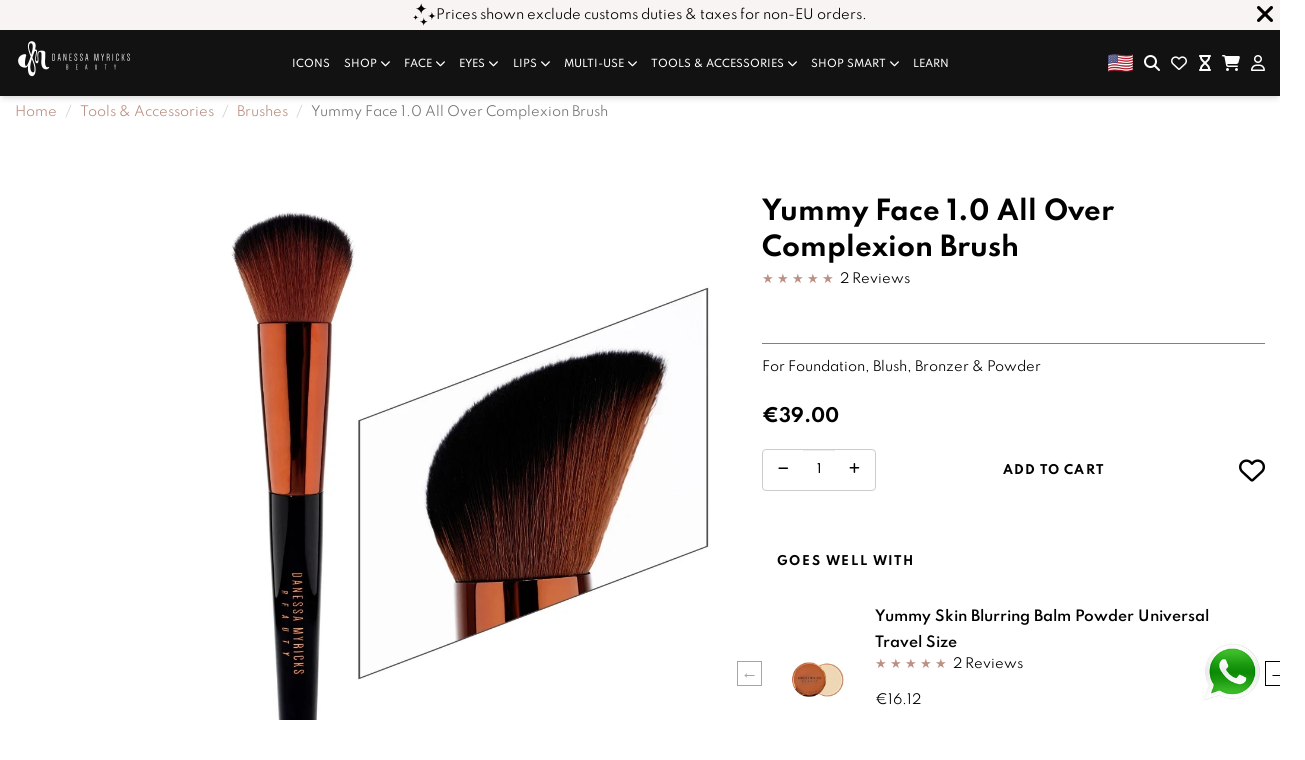

--- FILE ---
content_type: text/html; charset=UTF-8
request_url: https://danessamyricksbeauty.eu/yummy-face-10-all-over-complexion-brush
body_size: 44127
content:
<!DOCTYPE html>
<html lang="en">
<head>
    <meta charset="utf-8">
    <title>    Yummy Face Complexion Brush | Danessa Myricks Beauty Europe
</title>


    <meta http-equiv="X-UA-Compatible" content="IE=edge">
    <meta name="csrf-token" content="bA7citquyNGV4QO1YzSuBxCHlj8ed5JDpA5RN6UX">
                    <meta name="streaming-verification" content="37832b14500f577e313c3af5b2b73676">
    
    <meta name="viewport" content="width=device-width, initial-scale=1, shrink-to-fit=no">
    <link rel="preconnect" href="https://use.typekit.net" crossorigin>
    <link rel="dns-prefetch" href="https://use.typekit.net">
    <link rel="preconnect" href="https://www.gstatic.com" crossorigin>
    <link rel="preconnect" href="https://graph.instagram.com" crossorigin>
    <link rel="preconnect" href="https://fonts.googleapis.com" crossorigin>
    <link rel="preconnect" href="https://maps.googleapis.com" crossorigin>
    <link rel="preload"
          href="https://use.typekit.net/af/5804aa/00000000000000007735c3d4/30/l?primer=7cdcb44be4a7db8877ffa5c0007b8dd865b3bbc383831fe2ea177f62257a9191&fvd=n4&v=3"
          as="font" type="font/woff2" crossorigin>
    <link rel="preload" href="https://danessamyricksbeauty.eu/themes/danessamyricks/assets/fonts/Spartan-Regular.woff2" as="font"
          type="font/woff2" crossorigin>
    <link rel="preload" href="https://danessamyricksbeauty.eu/themes/danessamyricks/assets/fonts/Spartan-Bold.woff2" as="font"
          type="font/woff2" crossorigin>
            <script src="/cdn-cgi/scripts/7d0fa10a/cloudflare-static/rocket-loader.min.js" data-cf-settings="d33c364b3d01dc907a06bf2b-|49"></script><link rel="preload" href="https://restreamon.com/css/streaming.css?v=9.163" as="style"
              onload="this.onload=null;this.rel='stylesheet'">
        <noscript>
            <link rel="stylesheet" href="https://restreamon.com/css/streaming.css?v=9.163">
        </noscript>
        <meta name="csrf-token" content="bA7citquyNGV4QO1YzSuBxCHlj8ed5JDpA5RN6UX">
    <script type="d33c364b3d01dc907a06bf2b-text/javascript">ESPN_refresh = window.setTimeout(function () {
            window.location.href = window.location.href
        }, 14400000);</script>
    <style>
        @font-face {
            font-family: "bebas-kai";
            src: url("https://use.typekit.net/af/5804aa/00000000000000007735c3d4/30/l?primer=7cdcb44be4a7db8877ffa5c0007b8dd865b3bbc383831fe2ea177f62257a9191&fvd=n4&v=3") format("woff2"),
            url("https://use.typekit.net/af/5804aa/00000000000000007735c3d4/30/d?primer=7cdcb44be4a7db8877ffa5c0007b8dd865b3bbc383831fe2ea177f62257a9191&fvd=n4&v=3") format("woff"),
            url("https://use.typekit.net/af/5804aa/00000000000000007735c3d4/30/a?primer=7cdcb44be4a7db8877ffa5c0007b8dd865b3bbc383831fe2ea177f62257a9191&fvd=n4&v=3") format("opentype");
            font-display: swap;
            font-style: normal;
            font-weight: 400;
            font-stretch: normal;
        }

        @font-face {
            font-family: "Bebas Kai";
            src: url("https://use.typekit.net/af/5804aa/00000000000000007735c3d4/30/l?primer=7cdcb44be4a7db8877ffa5c0007b8dd865b3bbc383831fe2ea177f62257a9191&fvd=n4&v=3") format("woff2"),
            url("https://use.typekit.net/af/5804aa/00000000000000007735c3d4/30/d?primer=7cdcb44be4a7db8877ffa5c0007b8dd865b3bbc383831fe2ea177f62257a9191&fvd=n4&v=3") format("woff"),
            url("https://use.typekit.net/af/5804aa/00000000000000007735c3d4/30/a?primer=7cdcb44be4a7db8877ffa5c0007b8dd865b3bbc383831fe2ea177f62257a9191&fvd=n4&v=3") format("opentype");
            font-display: swap;
            font-style: normal;
            font-weight: 400;
            font-stretch: normal;
        }

        @font-face {
            font-family: 'Spartan';
            src: url(https://danessamyricksbeauty.eu/themes/danessamyricks/assets/fonts/Spartan-Regular.woff2) format('woff2');
            font-weight: normal;
            font-style: normal;
            font-display: swap;
        }

        @font-face {
            font-family: 'Spartan';
            src: url(https://danessamyricksbeauty.eu/themes/danessamyricks/assets/fonts/Spartan-Bold.woff2) format('woff2');
            font-weight: bold;
            font-style: normal;
            font-display: swap;
        }

        @font-face {
            font-family: 'Spartan';
            src: url(https://danessamyricksbeauty.eu/themes/danessamyricks/assets/fonts/Spartan-Medium.woff2) format('woff2');
            font-weight: 500;
            font-style: normal;
            font-display: swap;
        }

        @font-face {
            font-family: 'Spartan';
            src: url(https://danessamyricksbeauty.eu/themes/danessamyricks/assets/fonts/Spartan-SemiBold.woff2) format('woff2');
            font-weight: 600;
            font-style: normal;
            font-display: swap;
        }

        /* Fallback font with size adjustment to match Spartan metrics */
        @font-face {
            font-family: 'Spartan Fallback';
            src: local('Arial');
            size-adjust: 107%;
            ascent-override: 92%;
            descent-override: 24%;
            line-gap-override: 0;
        }

        /* Prevent FOUT by using fallback font with matching metrics */
        body, html {
            font-family: 'Spartan', 'Spartan Fallback', -apple-system, BlinkMacSystemFont, "Segoe UI", Arial, sans-serif;
        }

        h1, h2, h3, h4, h5, h6, .h1, .h2, .h3, .h4, .h5, .h6 {
            font-family: 'bebas-kai', 'Spartan Fallback', -apple-system, BlinkMacSystemFont, "Segoe UI", Arial, sans-serif;
        }

        :root {
            --bs-color-primary: #000000;
            --bs-color-secondary: #FFFFFF;
            --bs-txt-color-btn-primary: #FFFFFF;
            --bs-bg-color-btn-primary: #000000;
            --bs-border-color-btn-primary: #000000;
            --bs-txt-hover-color-btn-primary: #FFFFFF;
            --bs-bg-hover-color-btn-primary: #BB9185;
            --bs-border-hover-color-btn-primary: #BB9185;
            --bs-txt-color-btn-secondary: #000000;
            --bs-bg-color-btn-secondary: #FFFFFF;
            --bs-border-color-btn-secondary: #000000;
            --bs-txt-hover-color-btn-secondary: #FFFFFF;
            --bs-bg-hover-color-btn-secondary: #BB9185;
            --bs-border-hover-color-btn-secondary: #BB9185;
            --header-bg-color: #121212;
            --header-links-color: #FFFFFF;
            --header-hover-links-color: #BB9185;
            --header-icons-color: #FFFFFF;
            --header-hover-icons-color: #BB9185;
            --header-position: fixed;
            --footer-bg-color: #000000;
            --footer-column-title-color: #FFFFFF;
            --footer-links-color: #FFFFFF;
            --footer-hover-links-color: #BB9185;
            --footer-icons-color: #FFFFFF;
            --footer-hover-icons-color: #BB9185;
            --footer-newsletter-input-border: #FFFFFF;
            --footer-newsletter-input-color: #FFFFFF;
            --loader-bg-color: #FFFFFF;
            --sections-bg-color: #F8F4F4;
            --notice-bar-text-color: #000000;
            --notice-bar-background-color: #f8f4f3;
            --hover-color: #BB9185;
            --checkout-address-individual-bg: #000000;
            --checkout-address-individual-txt: #FFFFFF;
            --checkout-address-company-bg: #FFFFFF;
            --checkout-address-company-txt: #000000;
            --customer-menu-links-color: #000000;
            --customer-menu-links-hover-color: #BB9185;
            --customer-menu-links-active-color: #BB9185;
            --customer-menu-links-separator-color: #000000;
            --category-carousel-text-color: #000000;
            --category-carousel-bg-color: #FFFFFF;
            --category-carousel-border-color: #FFFFFF;
            --category-carousel-hover-text-color: #FFFFFF;
            --category-carousel-hover-bg-color: #BB9185;
            --category-carousel-hover-border-color: #BB9185;
            --notifications-bg-color: #BB9185;
            --notifications-text-color: #FFFFFF;
            --checkout-edit-info-bg: #FFFFFF;
            --checkout-edit-info-txt: #BB9185;
            --checkout-edit-info-border: #BB9185;
            --checkout-edit-info-hover-bg: #BB9185;
            --checkout-edit-info-hover-txt: #FFFFFF;
            --checkout-edit-info-hover-border: #BB9185;
            --register-tab-bg: #FFFFFF;
            --register-tab-txt: #BB9185;
            --register-tab-border: #BB9185;
            --register-tab-hover-bg: #BB9185;
            --register-tab-hover-txt: #FFFFFF;
            --register-tab-hover-border: #BB9185;
            --product-old-price-discount-color: #000000;
            --product_price_color: #000000;
            --product_price_with_discount_color: #B20101;
            --product-sale-text-color: #ffffff;
            --product-sale-bg-color: #000000;
            --product-sale-shadow-color: #000000;
            --product-sale-border-color: #FFFFFF;
            --bundle-option-non-selected-shadow: #ece0dd;
            --bundle-option-selected-shadow: #BB9185;
            --bundle-option-checked-color: #ffffff;
            --bundle-option-checked-bg-color: #BB9185;
            --filters-border-color: #000000;
            --gift-progress-bar-bg: #E5E1E0;
            --gift-active-progress-bar-bg: #B89285;
            --gift-icon-color: #B9B7B5;
            --gift-active-icon-color: #B89285;
            --gift-progress-bar-border: #BB9185;
            --free-shipping-bar-bg: #FFFFFF;
            --free-shipping-bar-active-bg: #000000;
            --free-shipping-bar-border: #000000;
            --restream-video-bg: #ffffff;
            --plyr-video-control-background-hover: #BB9185;
            --plyr-color-main: #BB9185;
            --plyr-progress-marker-background: ;
            --plyr-tooltip-background: ;
            --plyr-tooltip-color: ;
        }

        #loader {
            z-index: 999999;
            display: flex;
            position: fixed;
            top: 0;
            left: 0;
            width: 100%;
            height: 100%;
            background: var(--loader-bg-color);
            align-items: center;
            justify-content: center;
        }

        #loader img {
            width: 300px;
            max-width: 100%;
        }

        .delivery-alert {
            background-color: var(--notice-bar-background-color);
            border-color: var(--notice-bar-background-color);
        }

        #gdpr-cookie-message {
            background: rgba(255, 255, 255, 1);
        }

        #gdpr-cookie-message p,
        #gdpr-cookie-message ul {
            color: #000000;
        }

        #gdpr-cookie-message p a {
            color: #BB9185;
            font-weight: normal;
        }

        #gdpr-cookie-message p a:hover {
            color: #000000;
            text-decoration: none        !important;
        }

        #gdpr-cookie-accept {
            background: #000000        !important;
            color: #FFFFFF        !important;
            border: 1px solid #000000        !important;
        }

        #gdpr-cookie-accept:active,
        #gdpr-cookie-accept:focus,
        #gdpr-cookie-accept:hover {
            color: #FFFFFF        !important;
            background: #BB9185        !important;
            border-color: #BB9185        !important;
        }

        button#gdpr-cookie-advanced {
            background: #000000        !important;
            color: #FFFFFF        !important;
            border: 1px solid #000000        !important;
        }

        button#gdpr-cookie-advanced:active,
        button#gdpr-cookie-advanced:focus,
        button#gdpr-cookie-advanced:hover {
            color: #FFFFFF        !important;
            background: #BB9185        !important;
            border-color: #BB9185        !important;
        }

        .custom-switch .slider {
            background: #FFFFFF;
            border: 1px solid#000000;
        }

        .custom-switch .slider:before {
            background-color: #000000;
        }

        .custom-switch input:checked + .slider:before {
            background-color: #FFFFFF;
        }

        .custom-switch input:checked + .slider {
            background-color: #000000;
            border: 1px solid#BB9185;
        }

        .custom-switch input:focus + .slider {
            box-shadow: 0 0 1px#000000;
        }

        .sticker.product-label {
            z-index: 1;
            position: absolute;
            top: 10px;
            display: flex;
            align-items: center;
            justify-content: center;
        }

        .sticker.product-label img {
            width: 75px;
            height: 75px;
        }

        @media (max-width: 768px) {
            .sticker.product-label img {
                width: 45px;
                height: 45px;
            }
        }

        .sticker.product-label.header-product-label img {
            width: 60px;
            height: 60px;
        }

        .card-product i.add-to-wishlist {
            bottom: 10px;
        }

        .card-product .card-img:hover i.add-to-wishlist {
            bottom: 40px;
        }
    </style>
            <style>
            .sticker.sale {
                box-shadow: 0 0 7px 0 var(--product-sale-shadow-color);
            }
        </style>
                    <style>
            .sticker.sale {
                right: 10px;
            }

            .sticker.product-label {
                left: 10px;
            }
        </style>
                <style>
            #gdpr-cookie-message .cookie-image-wrapper img {
                filter: invert(1);
            }
        </style>
    
    <style>
        .section-cross-sell-products .sticker.sale {
            width: 35px;
            height: 35px;
            font-size: 75%;
        }
    </style>

            <link rel="manifest" href="https://danessamyricksbeauty.eu/api/app/manifest" crossorigin="use-credentials">
        <script src="/cdn-cgi/scripts/7d0fa10a/cloudflare-static/rocket-loader.min.js" data-cf-settings="d33c364b3d01dc907a06bf2b-|49"></script><link rel="preload" as="style" onload="this.onload=null;this.rel='stylesheet'"
          href="https://danessamyricksbeauty.eu/themes/danessamyricks/assets/css/bootstrap.css?v=9.163">
    <script src="/cdn-cgi/scripts/7d0fa10a/cloudflare-static/rocket-loader.min.js" data-cf-settings="d33c364b3d01dc907a06bf2b-|49"></script><link rel="preload" as="style" onload="this.onload=null;this.rel='stylesheet'"
          href="https://danessamyricksbeauty.eu/themes/danessamyricks/assets/css/main.css?v=9.163">
    <script src="/cdn-cgi/scripts/7d0fa10a/cloudflare-static/rocket-loader.min.js" data-cf-settings="d33c364b3d01dc907a06bf2b-|49"></script><link rel="preload" as="style" onload="this.onload=null;this.rel='stylesheet'"
          href="https://danessamyricksbeauty.eu/themes/danessamyricks/assets/plugins/fontawesome/css/fontawesome.css?v=9.163">
    <script src="/cdn-cgi/scripts/7d0fa10a/cloudflare-static/rocket-loader.min.js" data-cf-settings="d33c364b3d01dc907a06bf2b-|49"></script><link rel="preload" as="style" onload="this.onload=null;this.rel='stylesheet'"
          href="https://danessamyricksbeauty.eu/themes/danessamyricks/assets/css/custom.css?v=9.163">
    <script src="/cdn-cgi/scripts/7d0fa10a/cloudflare-static/rocket-loader.min.js" data-cf-settings="d33c364b3d01dc907a06bf2b-|49"></script><link href="https://danessamyricksbeauty.eu/themes/danessamyricks/assets/css/custom-swiper.css?v=9.163"
          rel="preload" as="style" onload="this.onload=null;this.rel='stylesheet'">
    <script src="/cdn-cgi/scripts/7d0fa10a/cloudflare-static/rocket-loader.min.js" data-cf-settings="d33c364b3d01dc907a06bf2b-|49"></script><link rel="preload" as="style" onload="this.onload=null;this.rel='stylesheet'"
          href="https://danessamyricksbeauty.eu/themes/danessamyricks/assets/css/ihavecookies.min.css?v=9.163">
    <script src="/cdn-cgi/scripts/7d0fa10a/cloudflare-static/rocket-loader.min.js" data-cf-settings="d33c364b3d01dc907a06bf2b-|49"></script><link href="https://danessamyricksbeauty.eu/themes/danessamyricks/assets/css/jquery-ui.min.css?v=9.163"
          rel="preload" as="style" onload="this.onload=null;this.rel='stylesheet'">
    <noscript>
        <link href="https://danessamyricksbeauty.eu/themes/danessamyricks/assets/css/jquery-ui.min.css?v=9.163"
              rel="stylesheet" type="text/css">
    </noscript>

    <meta property="og:url" content="https://danessamyricksbeauty.eu/yummy-face-10-all-over-complexion-brush">
            <link rel="icon" sizes="16x16" href="https://danessamyricksbeauty.eu/storage/channel/1/1712559280-650260907.webp?v=9.163">
    
    <style>

        .btn-secondary,
        input[type=file]::file-selector-button {
            color: var(--bs-txt-color-btn-primary);
            background-color: var(--bs-bg-color-btn-primary);
            border-color: var(--bs-border-color-btn-primary);
        }

        .btn-secondary:active,
        .btn-secondary:hover,
        .btn-secondary:focus,
        input[type=file]::file-selector-button:hover {
            color: var(--bs-txt-hover-color-btn-primary) !important;
            background-color: var(--bs-bg-hover-color-btn-primary);
            border-color: var(--bs-border-hover-color-btn-primary);
        }

        .btn-outline-secondary {
            color: var(--bs-txt-color-btn-secondary);
            background-color: var(--bs-bg-color-btn-secondary);
            border-color: var(--bs-border-color-btn-secondary);
        }

        .btn-outline-secondary:active,
        .btn-outline-secondary:hover,
        .btn-outline-secondary:focus {
            color: var(--bs-txt-hover-color-btn-secondary);
            background-color: var(--bs-bg-hover-color-btn-secondary);
            border-color: var(--bs-border-hover-color-btn-secondary);
        }

        #topbar-notices {
            background-color: var(--notice-bar-background-color);
        }

        #topbar-notices .swiper-slide a span,
        #topbar-notices i.fa-close {
            color: var(--notice-bar-text-color);
        }

        .header, .header-placeholder {
            background: var(--header-bg-color);
        }

        .header .menu > ul > li > a {
            color: var(--header-links-color);
        }

        .header .menu.active > ul > li > a {
            color: #000;
        }

        .header .menu > ul > li > a:hover,
        .header .menu > ul > li > a:focus,
        .header .menu > ul > li > a:active {
            color: var(--header-hover-links-color);
        }

        .header-item-right i, .header-item-center i, .header-item-left i {
            color: var(--header-icons-color);
        }

        .header .menu-mobile-trigger span {
            color: var(--header-icons-color);
            background: var(--header-icons-color);
        }

        .header-item-right i:hover,
        .header-item-right i.text-primary {
            color: var(--header-hover-icons-color) !important;
        }

        .toggle-footer-menu .h6 {
            color: var(--footer-column-title-color);
        }

        footer .list-inline-item a,
        footer .footer-links {
            color: var(--footer-links-color);
        }

        footer .list-inline-item a:hover,
        footer a.footer-links:hover,
        footer a.footer-links:active,
        footer a.footer-links:focus {
            color: var(--footer-hover-links-color) !important;
        }

        .header-item-right .text-primary i {
            color: var(--header-hover-icons-color) !important;
        }

        .content-footer {
            padding-top: 20px;
            background-color: var(--footer-bg-color);
            color: var(--footer-links-color);
        }

        .content-footer .form-floating {
            border-bottom: 1px solid var(--footer-newsletter-input-border);
        }

        .content-footer .form-floating input {
            color: var(--footer-newsletter-input-color) !important;
        }

        .header .badge-notify-custom {
            color: var(--header-hover-icons-color) !important;
        }

        .header .badge-notify-custom.badge-notify-waitlist {
            left: 14px !important;
        }

        .connected-txt a {
            color: var(--footer-links-color) !important;
        }


        footer .list-inline-item i {
            color: var(--footer-icons-color);
        }

        footer .list-inline-item i:hover {
            color: var(--footer-hover-icons-color);
        }


        .section-separator,
        .quickshop--button,
        .homepage-section:nth-child(even) {
            background-color: var(--sections-bg-color) !important;
        }

        .card-collection-caption .btn {
            color: var(--category-carousel-text-color) !important;
            background-color: var(--category-carousel-bg-color) !important;
            border-color: var(--category-carousel-border-color) !important;
        }

        .card-collection:hover .card-collection-caption .btn-dark {
            color: var(--category-carousel-hover-text-color) !important;
            background-color: var(--category-carousel-hover-bg-color) !important;
            border-color: var(--category-carousel-hover-border-color) !important;
        }

        .border-filters {
            border-color: var(--filters-border-color) !important;
        }


        .progress-gift-rules {
            background-color: var(--gift-progress-bar-bg);
        }

        .progress-bar-gift-rules {
            background-color: var(--gift-active-progress-bar-bg);
        }

        .progress-gift-rules.progress {
            border-color: var(--gift-progress-bar-border);
        }

        #progressbar-gift-rules li .gift-rule-icon {
            color: var(--gift-icon-color);
        }

        #progressbar-gift-rules li.active .gift-rule-icon {
            color: var(--gift-active-icon-color);
        }


        .delivery-shipping .progress {
            border-color: var(--free-shipping-bar-border);
            background-color: var(--free-shipping-bar-bg);
        }

        .delivery-shipping .progress .progress-bar {
            background-color: var(--free-shipping-bar-active-bg);
        }

        .restream-video-single video {
            background: var(--restream-video-bg)
        }


    </style>


            <meta property="og:title" content="Yummy Face Complexion Brush | Danessa Myricks Beauty Europe">
    <meta name="description" content="A multi-purpose, cruelty-free brush designed for all areas of the face for an effortless, one and done blend.">
    <meta property="og:description" content="A multi-purpose, cruelty-free brush designed for all areas of the face for an effortless, one and done blend.">
    <meta name="keywords" content="">
    <meta property="og:image"
          content="https://danessamyricksbeauty.eu/storage/yummy-face-10-all-over-complexion-brush.webp">
    <meta property="og:type" content="product">

        <style>
        /* Critical CSS to prevent CLS and optimize rendering */
        .product--media {
            aspect-ratio: 1 / 1;
            position: relative;
            overflow: hidden;
            contain: layout style paint;
        }
        .product--media img,
        .product--media video {
            width: 100%;
            height: 100%;
            object-fit: cover;
        }
        .swiper-container {
            contain: layout style paint;
        }
        .swiper-slide {
            will-change: auto;
        }
        .swiper-slide.swiper-slide-active {
            will-change: transform;
        }
        .product-thumb--image {
            aspect-ratio: 1 / 1;
            position: relative;
            overflow: hidden;
            contain: layout style paint;
        }

        /* Prevent layout shifts from dynamic content */
        .price-container,
        .product-info {
            min-height: 50px;
        }
    </style>
    <script src="/cdn-cgi/scripts/7d0fa10a/cloudflare-static/rocket-loader.min.js" data-cf-settings="d33c364b3d01dc907a06bf2b-|49"></script><link rel="preload" href="https://danessamyricksbeauty.eu/themes/danessamyricks/assets/css/template-product.css?v=9.163" as="style" onload="this.onload=null;this.rel='stylesheet'">
    <noscript><link href="https://danessamyricksbeauty.eu/themes/danessamyricks/assets/css/template-product.css?v=9.163" rel="stylesheet" type="text/css"></noscript>

    <script src="/cdn-cgi/scripts/7d0fa10a/cloudflare-static/rocket-loader.min.js" data-cf-settings="d33c364b3d01dc907a06bf2b-|49"></script><link rel="preload" href="https://danessamyricksbeauty.eu/themes/danessamyricks/assets/plugins/nanogallery2/css/nanogallery2.min.css?v=9.163" as="style" onload="this.onload=null;this.rel='stylesheet'">
    <noscript><link href="https://danessamyricksbeauty.eu/themes/danessamyricks/assets/plugins/nanogallery2/css/nanogallery2.min.css?v=9.163" rel="stylesheet" type="text/css"></noscript>
    <style>
        .reviewContent.showlesscontent .extraContent {
            display: none;
        }

        .reviewContent.showmorecontent .readMore {
            display: none;
        }

        .reviewContent .readMore {
            font-weight: bold;
            margin-left: 2px;
            color: blue;
            cursor: pointer;
        }

        .addReadMoreWrapTxt.showmorecontent .extraContent {
            display: block;
        }
    </style>
                <link rel="preload" as="image" href="https://danessamyricksbeauty.eu/storage/product/2099/yummy-face-10-all-over-complexion-brush.webp" fetchpriority="high">
            <style>.grecaptcha-badge {
            display: none !important;
        }</style>

            <script type="application/ld+json">{"@context":"https:\/\/schema.org","@type":"Product","name":"Yummy Face 1.0 All Over Complexion Brush","description":"For Foundation, Blush, Bronzer &amp; Powder","sku":"dmbyf1br","brand":"Danessa Myricks Beauty Europe","offers":{"@type":"Offer","price":"39.00","priceCurrency":"EUR","availability":"https:\/\/schema.org\/InStock"},"image":["https:\/\/danessamyricksbeauty.eu\/storage\/product\/2099\/yummy-face-10-all-over-complexion-brush.webp","https:\/\/danessamyricksbeauty.eu\/storage\/product\/2099\/yummy-face-10-all-over-complexion-brush-1.webp","https:\/\/danessamyricksbeauty.eu\/storage\/product\/2099\/yummy-face-10-all-over-complexion-brush-2.webp"],"aggregateRating":{"@type":"AggregateRating","ratingValue":5,"reviewCount":2},"review":[{"@type":"Review","reviewRating":{"@type":"Rating","bestRating":5,"ratingValue":5,"worstRating":1},"description":"Podría utilizar esta brocha para absolutamente todo, ha desbancado a la mayoría de mi colección (que no es pequeña) y me hace pensar en que necesito que Danessa haga brochas para TODO! Necesito una colección para ojos con esta calidad","author":{"@type":"Person","name":"Laura Blanco Muñiz"}},{"@type":"Review","reviewRating":{"@type":"Rating","bestRating":5,"ratingValue":5,"worstRating":1},"description":"I really enjoy this brush! I use it for my whole base: blurring balm, yummy skin tint, groundwork and blurring balm flushed. \r\nI don't need to clean or wipe it between the steps. \r\nIt picks up the right amount of product and blends the products beautifully. And it feels lovely and soft on the skin.","author":{"@type":"Person","name":"L Zegers"}}]}</script>
            <script type="application/ld+json" id="streaming-schema">{"name":"Yummy Face 1.0 All Over Complexion Brush","description":"<div><span style=\"font-family: spartan, sans-serif; font-size: 13px;\">For Foundation, Blush, Bronzer &amp; Powder<\/span><\/div>","image":"https:\/\/danessamyricksbeauty.eu\/storage\/product\/2099\/yummy-face-10-all-over-complexion-brush.webp","sku":"dmbyf1br","product_id":2099,"prices":{"guest":{"regular_price":"39.0000","special_price":"39.0000"},"general":{"regular_price":"39.0000","special_price":"39.0000"},"wholesale":{"regular_price":"39.0000","special_price":"39.0000"},"PRO20":{"regular_price":"39.0000","special_price":"31.2000"},"school30":{"regular_price":"39.0000","special_price":"31.2000"},"Angels":{"regular_price":"39.0000","special_price":"39.0000"},"PROMOMUA":{"regular_price":"39.0000","special_price":"39.0000"},"PROMOGENERAL":{"regular_price":"39.0000","special_price":"39.0000"}},"stock":157,"action_url":"https:\/\/danessamyricksbeauty.eu\/yummy-face-10-all-over-complexion-brush","product_page_url":"https:\/\/danessamyricksbeauty.eu\/yummy-face-10-all-over-complexion-brush"}</script>
        <script src="https://cdn.onesignal.com/sdks/OneSignalSDK.js" defer type="d33c364b3d01dc907a06bf2b-text/javascript"></script>
    <script type="d33c364b3d01dc907a06bf2b-text/javascript">
        window.OneSignal = window.OneSignal || [];
        OneSignal.push(function () {
            OneSignal.init({
                appId: "0e8feef9-f761-4ba0-acd3-0394621a5c91",
            });
        });
    </script>

    <style>
        #topbar-notices {
            min-height: 10px;
        }
    </style>

            <link rel="preload" as="image" fetchpriority="high"
              href="https://danessamyricksbeauty.eu/storage/channel/1/1727595896-8089592722.webp?v=9.163"
        />
    </head>

<body class="template-index scroll-up" style="opacity: 1;"
      >

    <div id="loader">
                    <img src="https://danessamyricksbeauty.eu/storage/channel/1/1727595896-8089592722.webp?v=9.163"
                 alt="Loading Danessa Myricks Beauty Europe" class="fa-beat-fade">
            </div>
<div class="header-placeholder"></div>



<main id="MainContent" class="content-for-layout focus-none" tabindex="-1">
                                            <header class="header visible header-mega-menu">
            <div class="topbar visible" id="topbar-notices">
        <div class="container topbar-notice-container">
            <a href="javascript:void(0)" class="topbar-close text-secondary" onclick="if (!window.__cfRLUnblockHandlers) return false; removeTopbar();" aria-label="Top bar close button" data-cf-modified-d33c364b3d01dc907a06bf2b-=""><i
                        class="fa-solid fa-close fa-2xl"></i></a>
            <slider-element class="d-block px-2">
                <div
                        class="swiper swiper-slider swiper-container-initialized swiper-container-horizontal swiper-container-pointer-events"
                        data-slider="{
                &quot;observer&quot;: true,
                &quot;observeParents&quot;: true,
                &quot;loop&quot;: true,
                &quot;centeredSlides&quot;: true,
                &quot;speed&quot;: 1000,
                &quot;autoplay&quot;: {
                  &quot;delay&quot;: &quot;5000&quot;,
                  &quot;disableOnInteraction&quot;: false
                },
                &quot;grabCursor&quot;: true
              }" style="cursor: grab;">
                    <div class="swiper-wrapper" id="swiper-wrapper-ee068b2b5c16921f" aria-live="off"
                         style="transform: translate3d(-2554px, 0px, 0px); transition-duration: 1000ms;">
                                                                                                                <div class="swiper-slide">
                                    <div class="d-flex flex-wrap align-items-center justify-content-center">
                                        <div>
                                            <a href="https://danessamyricksbeauty.eu/page/delivery-and-returns" class="d-flex text-center"
                                                style="color: var(--bs-color-primary);"
                                               aria-label="Prices shown exclude customs duties &amp; taxes for non-EU orders.">
                                                <svg xmlns="http://www.w3.org/2000/svg" fill="#000000" width="23.112" height="22.908" viewBox="0 0 23.112 22.908">
                                                    <path id="Icon_weather-stars-0" data-name="Icon weather-stars" d="M6.444,19.416a2.827,2.827,0,0,0,1.98-.9A2.82,2.82,0,0,0,9.24,16.5a2.912,2.912,0,0,0,2.784,2.916A2.912,2.912,0,0,0,9.24,22.332a2.771,2.771,0,0,0-.816-2.016A2.827,2.827,0,0,0,6.444,19.416Zm2.8-8.64a5.515,5.515,0,0,0,3.852-1.764,5.493,5.493,0,0,0,1.584-3.936A5.493,5.493,0,0,0,16.26,9.012a5.569,5.569,0,0,0,3.864,1.764,5.562,5.562,0,0,0-2.748.852A5.767,5.767,0,0,0,15.4,13.7a5.643,5.643,0,0,0-.72,2.8,5.521,5.521,0,0,0-1.584-3.948A5.479,5.479,0,0,0,9.24,10.776ZM13.224,23.7a4.286,4.286,0,0,0,4.092-4.284A4.287,4.287,0,0,0,21.4,23.7a4.287,4.287,0,0,0-4.08,4.284,4.133,4.133,0,0,0-1.188-2.964A4.2,4.2,0,0,0,13.224,23.7ZM21.4,18.012a4.266,4.266,0,0,0,4.068-4.3A4.286,4.286,0,0,0,29.556,18a4.286,4.286,0,0,0-4.092,4.284A4.244,4.244,0,0,0,21.4,18.012Z" transform="translate(-6.444 -5.076)"/>
                                                </svg>
                                                <span>Prices shown exclude customs duties &amp; taxes for non-EU orders.</span>
                                            </a>
                                        </div>
                                    </div>
                                </div>
                                                                                                                                            <div class="swiper-slide">
                                    <div class="d-flex flex-wrap align-items-center justify-content-center">
                                        <div>
                                            <a href="https://danessamyricksbeauty.eu/icons" class="d-flex text-center"
                                                style="color: var(--bs-color-primary);"
                                               aria-label="Selected icons. 50–55% OFF for a limited time. SHOP THE EDIT">
                                                <svg xmlns="http://www.w3.org/2000/svg" fill="#000000" width="23.112" height="22.908" viewBox="0 0 23.112 22.908">
                                                    <path id="Icon_weather-stars-1" data-name="Icon weather-stars" d="M6.444,19.416a2.827,2.827,0,0,0,1.98-.9A2.82,2.82,0,0,0,9.24,16.5a2.912,2.912,0,0,0,2.784,2.916A2.912,2.912,0,0,0,9.24,22.332a2.771,2.771,0,0,0-.816-2.016A2.827,2.827,0,0,0,6.444,19.416Zm2.8-8.64a5.515,5.515,0,0,0,3.852-1.764,5.493,5.493,0,0,0,1.584-3.936A5.493,5.493,0,0,0,16.26,9.012a5.569,5.569,0,0,0,3.864,1.764,5.562,5.562,0,0,0-2.748.852A5.767,5.767,0,0,0,15.4,13.7a5.643,5.643,0,0,0-.72,2.8,5.521,5.521,0,0,0-1.584-3.948A5.479,5.479,0,0,0,9.24,10.776ZM13.224,23.7a4.286,4.286,0,0,0,4.092-4.284A4.287,4.287,0,0,0,21.4,23.7a4.287,4.287,0,0,0-4.08,4.284,4.133,4.133,0,0,0-1.188-2.964A4.2,4.2,0,0,0,13.224,23.7ZM21.4,18.012a4.266,4.266,0,0,0,4.068-4.3A4.286,4.286,0,0,0,29.556,18a4.286,4.286,0,0,0-4.092,4.284A4.244,4.244,0,0,0,21.4,18.012Z" transform="translate(-6.444 -5.076)"/>
                                                </svg>
                                                <span>Selected icons. 50–55% OFF for a limited time. SHOP THE EDIT</span>
                                            </a>
                                        </div>
                                    </div>
                                </div>
                                                                        </div>
                </div>
            </slider-element>
        </div>
    </div>
        <div class="container-fluid">
        <div class="wrapper">
            
            <div class="header-item-left">
                                    <a href="https://danessamyricksbeauty.eu"
   class="navbar-brand"
   title="Danessa Myricks Beauty Europe"
   aria-label="Danessa Myricks Beauty Europe">
            <img
            srcset="https://danessamyricksbeauty.eu/storage/channel/1/1727595894-9602981226.webp?v=9.163"
            src="#"
            loading="lazy" class="img-fluid logo-header" width="446" height="129"
            alt="Danessa Myricks Beauty Europe">
</a>
                            </div>
            <div class="header-item-center d-flex align-items-center"
                 id="main-nav"  style="min-height:50px">
                <div class="overlay"></div>
<nav class="menu"
     style="justify-content: center">
    <div class="menu-mobile-header">
        <button type="button" class="menu-mobile-arrow"><i class="fa-solid fa-arrow-left"></i></button>
        <div class="menu-mobile-title">
            <h1>
                <a href="https://danessamyricksbeauty.eu" class="navbar-brand d-block d-xl-none ms-2"
                   title="Danessa Myricks Beauty Europe" aria-label="Danessa Myricks Beauty Europe">
                                            <img srcset="https://danessamyricksbeauty.eu/storage/channel/1/1727595894-9602981226.webp?v=9.163"
                             src="#" loading="lazy" class="img-fluid" width="446" height="129"
                             alt="Danessa Myricks Beauty Europe" style="max-width: 165px;margin-left:5px;">
                                    </a>
            </h1>
        </div>
        <button type="button" aria-label="Close Menu" class="menu-mobile-close"><i class="fa-solid fa-close"></i>
        </button>
    </div>
    <ul class="menu-section">
                                                <li class="menu-item">
                    <a href="/icons" >ICONS</a>
                </li>
                                                            <li class="menu-item-has-children" id="category-shop">
                        <a href="/shop"  >
                            SHOP
                            <i class="fa-solid fa-chevron-down "></i>
                        </a>
                    <div class="menu-subs menu-mega menu-column-4">
                        <div class="row w-100 megamenu-main-content">
                            <div class="col-xl-3 overflow-auto megamenu-sidebar">
                                <div class="list-item position-sticky top-0">
                                    <ul>
                                                                                                                                    <li configurable-products-attr="[{&quot;id&quot;:4462,&quot;name&quot;:&quot;Yummy Skin Blurring Balm Powder Universal Travel Size&quot;,&quot;label&quot;:&quot;&quot;,&quot;url_key&quot;:&quot;yummy-skin-blurring-balm-powder?variant=yummy-skin-blurring-balm-powder-universal-travel-size&quot;,&quot;hide&quot;:false,&quot;image&quot;:&quot;\/storage\/product\/2779\/medium\/yummy-skin-blurring-balm-powder-mini.webp&quot;,&quot;alt&quot;:&quot;&quot;,&quot;title&quot;:&quot;&quot;},{&quot;id&quot;:4458,&quot;name&quot;:&quot;Yummy Skin Blurring Balm Powder 11&quot;,&quot;label&quot;:&quot;&quot;,&quot;url_key&quot;:&quot;yummy-skin-blurring-balm-powder?variant=yummy-skin-blurring-balm-powder-11-&quot;,&quot;hide&quot;:false,&quot;image&quot;:&quot;\/storage\/product\/2775\/medium\/yummy-skin-blurring-balm-powder-11.webp&quot;,&quot;alt&quot;:&quot;&quot;,&quot;title&quot;:&quot;&quot;},{&quot;id&quot;:4457,&quot;name&quot;:&quot;Yummy Skin Blurring Balm Powder 5&quot;,&quot;label&quot;:&quot;&quot;,&quot;url_key&quot;:&quot;yummy-skin-blurring-balm-powder?variant=yummy-skin-blurring-balm-powder-5-&quot;,&quot;hide&quot;:false,&quot;image&quot;:&quot;\/storage\/product\/2774\/medium\/yummy-skin-blurring-balm-powder-5-9.webp&quot;,&quot;alt&quot;:&quot;&quot;,&quot;title&quot;:&quot;&quot;},{&quot;id&quot;:4456,&quot;name&quot;:&quot;Yummy Skin Blurring Balm Powder 4&quot;,&quot;label&quot;:&quot;&quot;,&quot;url_key&quot;:&quot;yummy-skin-blurring-balm-powder?variant=yummy-skin-blurring-balm-powder-4-&quot;,&quot;hide&quot;:false,&quot;image&quot;:&quot;\/storage\/product\/2773\/medium\/yummy-skin-blurring-balm-powder-4-9.webp&quot;,&quot;alt&quot;:&quot;&quot;,&quot;title&quot;:&quot;&quot;},{&quot;id&quot;:4455,&quot;name&quot;:&quot;Yummy Skin Blurring Balm Powder 1&quot;,&quot;label&quot;:&quot;&quot;,&quot;url_key&quot;:&quot;yummy-skin-blurring-balm-powder?variant=yummy-skin-blurring-balm-powder-1-&quot;,&quot;hide&quot;:false,&quot;image&quot;:&quot;\/storage\/product\/2772\/medium\/yummy-skin-blurring-balm-powder-1-10.webp&quot;,&quot;alt&quot;:&quot;&quot;,&quot;title&quot;:&quot;&quot;},{&quot;id&quot;:4454,&quot;name&quot;:&quot;Yummy Skin Blurring Balm Powder 8&quot;,&quot;label&quot;:&quot;&quot;,&quot;url_key&quot;:&quot;yummy-skin-blurring-balm-powder?variant=yummy-skin-blurring-balm-powder-8r&quot;,&quot;hide&quot;:false,&quot;image&quot;:&quot;\/storage\/product\/2771\/medium\/yummy-skin-blurring-balm-powder-8-12.webp&quot;,&quot;alt&quot;:&quot;&quot;,&quot;title&quot;:&quot;&quot;}]"
                                                    ads-attr="[]">
                                                    <a href="https://danessamyricksbeauty.eu/shop/new-launches">New Arrivals</a>
                                                </li>
                                                                                                                                                                                <li configurable-products-attr="[{&quot;id&quot;:4457,&quot;name&quot;:&quot;Yummy Skin Blurring Balm Powder 5&quot;,&quot;label&quot;:&quot;&quot;,&quot;url_key&quot;:&quot;yummy-skin-blurring-balm-powder?variant=yummy-skin-blurring-balm-powder-5-&quot;,&quot;hide&quot;:false,&quot;image&quot;:&quot;\/storage\/product\/2774\/medium\/yummy-skin-blurring-balm-powder-5-9.webp&quot;,&quot;alt&quot;:&quot;&quot;,&quot;title&quot;:&quot;&quot;},{&quot;id&quot;:4329,&quot;name&quot;:&quot;Twin Flames Bae&quot;,&quot;label&quot;:&quot;https:\/\/danessamyricksbeauty.eu\/storage\/product_labels\/1769084095-8066686271.webp&quot;,&quot;url_key&quot;:&quot;twin-flames?variant=twin-flames-bae-&quot;,&quot;hide&quot;:false,&quot;image&quot;:&quot;\/storage\/product\/2646\/medium\/twin-flames-bae.webp&quot;,&quot;alt&quot;:&quot;Danessa Myricks Twin Flames Bae - Jade Green with a duochrome finish Liquid Eye Shadow - Product Only 1&quot;,&quot;title&quot;:&quot;&quot;},{&quot;id&quot;:4440,&quot;name&quot;:&quot;Yummy Skin Blurring Balm Powder 8.5&quot;,&quot;label&quot;:&quot;&quot;,&quot;url_key&quot;:&quot;yummy-skin-blurring-balm-powder?variant=yummy-skin-blurring-balm-powder-85-r&quot;,&quot;hide&quot;:false,&quot;image&quot;:&quot;\/storage\/product\/2757\/medium\/yummy-skin-blurring-balm-powder-85-7.webp&quot;,&quot;alt&quot;:&quot;&quot;,&quot;title&quot;:&quot;&quot;},{&quot;id&quot;:4414,&quot;name&quot;:&quot;Yummy Skin Blurring Balm Powder Flushed Rose N Brunch&quot;,&quot;label&quot;:&quot;&quot;,&quot;url_key&quot;:&quot;yummy-skin-blurring-balm-powder-flushed?variant=yummy-skin-blurring-balm-powder-flushed-rose-n-brunch&quot;,&quot;hide&quot;:false,&quot;image&quot;:&quot;\/storage\/product\/2731\/medium\/yummy-skin-blurring-balm-powder-flushed-rose-n-brunch.webp&quot;,&quot;alt&quot;:&quot;&quot;,&quot;title&quot;:&quot;&quot;}]"
                                                    ads-attr="[]">
                                                    <a href="https://danessamyricksbeauty.eu/shop/back-in-stock">Back in Stock</a>
                                                </li>
                                                                                                                                                                                <li configurable-products-attr="[{&quot;id&quot;:1567,&quot;name&quot;:&quot;Balm Contour&quot;,&quot;label&quot;:&quot;&quot;,&quot;url_key&quot;:&quot;balm-contour&quot;,&quot;hide&quot;:false,&quot;image&quot;:&quot;\/storage\/product\/1647\/medium\/balm-contour-2.webp&quot;,&quot;alt&quot;:&quot;Danessa Myricks Balm Contour - Gives your cheekbones a natural, effortless contouring - Product Only&quot;,&quot;title&quot;:&quot;&quot;},{&quot;id&quot;:1922,&quot;name&quot;:&quot;Yummy Skin Serum Skin Tint Foundation with Peptides + Ceramide&quot;,&quot;label&quot;:&quot;https:\/\/danessamyricksbeauty.eu\/storage\/product_labels\/1734961410-6906198413.webp&quot;,&quot;url_key&quot;:&quot;yummy-skin-serum-skin-tint&quot;,&quot;hide&quot;:false,&quot;image&quot;:&quot;\/storage\/product\/2065\/medium\/yummy-skin-serum-skin-tint-1.webp&quot;,&quot;alt&quot;:&quot;Danessa Myricks Yummy Skin Tint Serum - Product Only&quot;,&quot;title&quot;:&quot;&quot;},{&quot;id&quot;:4325,&quot;name&quot;:&quot;Yummy Skin Liquid Blurring Balm Setting Spray&quot;,&quot;label&quot;:&quot;&quot;,&quot;url_key&quot;:&quot;yummy-skin-liquid-blurring-balm-setting-spray&quot;,&quot;hide&quot;:false,&quot;image&quot;:&quot;\/storage\/product\/2642\/medium\/yummy-skin-liquid-blurring-balm-setting-spray.webp&quot;,&quot;alt&quot;:&quot;&quot;,&quot;title&quot;:&quot;&quot;},{&quot;id&quot;:4407,&quot;name&quot;:&quot;Yummy Skin Glow Serum&quot;,&quot;label&quot;:&quot;&quot;,&quot;url_key&quot;:&quot;yummy-skin-glow-serum&quot;,&quot;hide&quot;:false,&quot;image&quot;:&quot;\/storage\/product\/2724\/medium\/yummy-skin-glow-serum-1.webp&quot;,&quot;alt&quot;:&quot;&quot;,&quot;title&quot;:&quot;&quot;},{&quot;id&quot;:4412,&quot;name&quot;:&quot;Yummy Skin Blurring Balm Powder Flushed&quot;,&quot;label&quot;:&quot;&quot;,&quot;url_key&quot;:&quot;yummy-skin-blurring-balm-powder-flushed&quot;,&quot;hide&quot;:false,&quot;image&quot;:&quot;\/storage\/product\/2729\/medium\/yummy-skin-blurring-balm-powder-flushed-2.webp&quot;,&quot;alt&quot;:&quot;&quot;,&quot;title&quot;:&quot;&quot;},{&quot;id&quot;:4426,&quot;name&quot;:&quot;Yummy Skin Blurring Balm Powder&quot;,&quot;label&quot;:&quot;&quot;,&quot;url_key&quot;:&quot;yummy-skin-blurring-balm-powder&quot;,&quot;hide&quot;:false,&quot;image&quot;:&quot;\/storage\/product\/2743\/medium\/yummy-skin-blurring-balm-powder.webp&quot;,&quot;alt&quot;:&quot;&quot;,&quot;title&quot;:&quot;&quot;},{&quot;id&quot;:2043,&quot;name&quot;:&quot;Yummy Skin Moisture Repair Balm Serum&quot;,&quot;label&quot;:&quot;&quot;,&quot;url_key&quot;:&quot;yummy-skin-moisture-repair-balm-serum&quot;,&quot;hide&quot;:false,&quot;image&quot;:&quot;\/storage\/product\/2129\/medium\/yummy-skin-moisture-repair-balm-serum.webp&quot;,&quot;alt&quot;:&quot;Danessa Myricks Yummy Skin Moisture Repair Balm Serum - Clinically Proven Hydrating Balm Primer - Product Only&quot;,&quot;title&quot;:&quot;&quot;},{&quot;id&quot;:2189,&quot;name&quot;:&quot;Colorfix Mattes Lift&quot;,&quot;label&quot;:&quot;&quot;,&quot;url_key&quot;:&quot;colorfix-mattes-lift&quot;,&quot;hide&quot;:false,&quot;image&quot;:&quot;\/storage\/product\/2276\/medium\/colorfix-mattes-lift.webp&quot;,&quot;alt&quot;:&quot;Danessa Myricks Colorfix Matte Lift - True White - Product Only&quot;,&quot;title&quot;:&quot;&quot;},{&quot;id&quot;:2190,&quot;name&quot;:&quot;Love is Love Palette&quot;,&quot;label&quot;:&quot;https:\/\/danessamyricksbeauty.eu\/storage\/product_labels\/1769084095-8066686271.webp&quot;,&quot;url_key&quot;:&quot;love-is-love-palette&quot;,&quot;hide&quot;:false,&quot;image&quot;:&quot;\/storage\/product\/2277\/medium\/love-is-love-palette.webp&quot;,&quot;alt&quot;:&quot;Danessa Myricks Love is Love Palette Eyeshadow Palette - Product Only&quot;,&quot;title&quot;:&quot;&quot;},{&quot;id&quot;:2209,&quot;name&quot;:&quot;Colorfix Glazes Clear&quot;,&quot;label&quot;:&quot;https:\/\/danessamyricksbeauty.eu\/storage\/product_labels\/1769084095-8066686271.webp&quot;,&quot;url_key&quot;:&quot;colorfix-glazes-clear-2&quot;,&quot;hide&quot;:false,&quot;image&quot;:&quot;\/storage\/product\/2296\/medium\/colorfix-glazes-clear.webp&quot;,&quot;alt&quot;:&quot;Danessa Myricks Colorfix Glazes - Natural glossy &amp; nudes pigments for incredible editorial and 3D effects - Product Only&quot;,&quot;title&quot;:&quot;&quot;},{&quot;id&quot;:2223,&quot;name&quot;:&quot;Colorfix Liquid Metals Platinum&quot;,&quot;label&quot;:&quot;&quot;,&quot;url_key&quot;:&quot;colorfix-liquid-metals-platinum-r&quot;,&quot;hide&quot;:false,&quot;image&quot;:&quot;\/storage\/product\/2310\/medium\/colorfix-liquid-metals-platinum.webp&quot;,&quot;alt&quot;:&quot;Danessa Myricks Colorfix Liquid Metals Pltinum - Frosted Silver- Product Only&quot;,&quot;title&quot;:&quot;&quot;},{&quot;id&quot;:2244,&quot;name&quot;:&quot;Colorfix Liquid Metals Lilac Flame&quot;,&quot;label&quot;:&quot;https:\/\/danessamyricksbeauty.eu\/storage\/product_labels\/1769084095-8066686271.webp&quot;,&quot;url_key&quot;:&quot;colorfix-liquid-metals-lilac-flame-r&quot;,&quot;hide&quot;:false,&quot;image&quot;:&quot;\/storage\/product\/2331\/medium\/colorfix-liquid-metals-lilac-flame.webp&quot;,&quot;alt&quot;:&quot;Danessa Myricks Colorfix Liquid Metals Lilac Flame - Lavender Silver - Product Only&quot;,&quot;title&quot;:&quot;&quot;},{&quot;id&quot;:2318,&quot;name&quot;:&quot;Lightwork Freedom Mini Palette Pastel Dream&quot;,&quot;label&quot;:&quot;&quot;,&quot;url_key&quot;:&quot;lightwork-freedom-mini-palette-pastel-dream&quot;,&quot;hide&quot;:false,&quot;image&quot;:&quot;\/storage\/product\/2405\/medium\/lightwork-freedom-mini-palette-pastel-dream-8.webp&quot;,&quot;alt&quot;:&quot;&quot;,&quot;title&quot;:&quot;&quot;},{&quot;id&quot;:4026,&quot;name&quot;:&quot;Vision Flush Glow Femme&quot;,&quot;label&quot;:&quot;https:\/\/danessamyricksbeauty.eu\/storage\/product_labels\/1769084095-8066686271.webp&quot;,&quot;url_key&quot;:&quot;vision-flush-glow-femme-r&quot;,&quot;hide&quot;:false,&quot;image&quot;:&quot;\/storage\/product\/2424\/medium\/vision-flush-glow-femme.webp&quot;,&quot;alt&quot;:&quot;Danessa Myricks Vision Flush Glow Femme - Lilac Pink Opalescent Liquid Highlighter - Product Swatch&quot;,&quot;title&quot;:&quot;&quot;},{&quot;id&quot;:4046,&quot;name&quot;:&quot;Infinite Chrome Flakes Firefly&quot;,&quot;label&quot;:&quot;&quot;,&quot;url_key&quot;:&quot;infinite-chrome-flakes-firefly-r&quot;,&quot;hide&quot;:false,&quot;image&quot;:&quot;\/storage\/product\/2429\/medium\/infinite-chrome-flakes-firefly-r-1.webp&quot;,&quot;alt&quot;:&quot;Danessa Myricks Infinite Chrome Flakes Firefly - Seafoam Green and Tangerine - Product Only&quot;,&quot;title&quot;:&quot;&quot;},{&quot;id&quot;:4054,&quot;name&quot;:&quot;Infinite Chrome Flakes Pixie Dust&quot;,&quot;label&quot;:&quot;&quot;,&quot;url_key&quot;:&quot;infinite-chrome-flakes-pixie-dust-r&quot;,&quot;hide&quot;:false,&quot;image&quot;:&quot;\/storage\/product\/2431\/medium\/infinite-chrome-flakes-pixie-dust-r.webp&quot;,&quot;alt&quot;:&quot;Danessa Myricks Infinite Chrome Flakes Pixie Dust - Teal Lilac - Product Only&quot;,&quot;title&quot;:&quot;&quot;},{&quot;id&quot;:4320,&quot;name&quot;:&quot;Yummy Skin Flushed Essentials: Blush &amp; Lip Kit&quot;,&quot;label&quot;:&quot;https:\/\/danessamyricksbeauty.eu\/storage\/product_labels\/1761132067-9780084624.webp&quot;,&quot;url_key&quot;:&quot;yummy-skin-flushed-essentials-blush-lip-kit&quot;,&quot;hide&quot;:false,&quot;image&quot;:&quot;\/storage\/product\/2637\/medium\/yummy-skin-flushed-essentials-blush-lip-kit-7.webp&quot;,&quot;alt&quot;:&quot;&quot;,&quot;title&quot;:&quot;&quot;}]"
                                                    ads-attr="[]">
                                                    <a href="https://danessamyricksbeauty.eu/shop/seasonal-highlights">Seasonal Highlights</a>
                                                </li>
                                                                                                                                                                                <li configurable-products-attr="[{&quot;id&quot;:2168,&quot;name&quot;:&quot;Colorfix Sparklers Flare&quot;,&quot;label&quot;:&quot;&quot;,&quot;url_key&quot;:&quot;colorfix-sparklers?variant=colorfix-sparklers-flare&quot;,&quot;hide&quot;:false,&quot;image&quot;:&quot;\/storage\/product\/2255\/medium\/colorfix-sparklers-flare-9.webp&quot;,&quot;alt&quot;:&quot;Danessa Myricks Colorfix Sparklers Flare Eyeshadow with Spark Pinky Peach Sparkler- Product Only&quot;,&quot;title&quot;:&quot;&quot;},{&quot;id&quot;:2169,&quot;name&quot;:&quot;Colorfix Sparklers Evergreen&quot;,&quot;label&quot;:&quot;https:\/\/danessamyricksbeauty.eu\/storage\/product_labels\/1769084095-8066686271.webp&quot;,&quot;url_key&quot;:&quot;colorfix-sparklers?variant=colorfix-sparklers-evergreen&quot;,&quot;hide&quot;:false,&quot;image&quot;:&quot;\/storage\/product\/2256\/medium\/colorfix-sparklers-evergreen.webp&quot;,&quot;alt&quot;:&quot;Danessa Myricks Colorfix Sparklers Evergreen Eyeshadow with Spark Dark Teal Plum Sparkler - Product Only&quot;,&quot;title&quot;:&quot;&quot;},{&quot;id&quot;:2198,&quot;name&quot;:&quot;Yummy Skin 4-Ever Flushed Lip and Cheek Set&quot;,&quot;label&quot;:&quot;&quot;,&quot;url_key&quot;:&quot;yummy-skin-4-ever-flushed-lip-and-cheek-set&quot;,&quot;hide&quot;:false,&quot;image&quot;:&quot;\/storage\/product\/2285\/medium\/yummy-skin-4-ever-flushed-lip-and-cheek-set.webp&quot;,&quot;alt&quot;:&quot;Danessa Myricks Yummy Skin 4-Ever Flushed Lip and Cheek Makeup Set - Makeup Look 6&quot;,&quot;title&quot;:&quot;&quot;},{&quot;id&quot;:4339,&quot;name&quot;:&quot;Lightwork VII Freedom&quot;,&quot;label&quot;:&quot;https:\/\/danessamyricksbeauty.eu\/storage\/product_labels\/1761132067-9780084624.webp&quot;,&quot;url_key&quot;:&quot;lightwork-palette?variant=lightwork-vii-freedom-palette&quot;,&quot;hide&quot;:false,&quot;image&quot;:&quot;\/storage\/product\/2656\/medium\/lightwork-vii-freedom-palette-3.webp&quot;,&quot;alt&quot;:&quot;&quot;,&quot;title&quot;:&quot;&quot;}]"
                                                    ads-attr="[]">
                                                    <a href="https://danessamyricksbeauty.eu/shop/bestsellers">Bestsellers</a>
                                                </li>
                                                                                                                                                                                <li configurable-products-attr="[{&quot;id&quot;:1532,&quot;name&quot;:&quot;Twin Flames&quot;,&quot;label&quot;:&quot;https:\/\/danessamyricksbeauty.eu\/storage\/product_labels\/1758094781-2402604110.webp&quot;,&quot;url_key&quot;:&quot;twin-flames&quot;,&quot;hide&quot;:false,&quot;image&quot;:&quot;\/storage\/product\/1612\/medium\/twin-flames.webp&quot;,&quot;alt&quot;:&quot;Danessa Myricks Twin Flames - Add extra sparkle to your eyes &amp; face with this ethereal product - Product Only&quot;,&quot;title&quot;:&quot;&quot;},{&quot;id&quot;:1922,&quot;name&quot;:&quot;Yummy Skin Serum Skin Tint Foundation with Peptides + Ceramide&quot;,&quot;label&quot;:&quot;https:\/\/danessamyricksbeauty.eu\/storage\/product_labels\/1734961410-6906198413.webp&quot;,&quot;url_key&quot;:&quot;yummy-skin-serum-skin-tint&quot;,&quot;hide&quot;:false,&quot;image&quot;:&quot;\/storage\/product\/2065\/medium\/yummy-skin-serum-skin-tint-1.webp&quot;,&quot;alt&quot;:&quot;Danessa Myricks Yummy Skin Tint Serum - Product Only&quot;,&quot;title&quot;:&quot;&quot;},{&quot;id&quot;:4412,&quot;name&quot;:&quot;Yummy Skin Blurring Balm Powder Flushed&quot;,&quot;label&quot;:&quot;&quot;,&quot;url_key&quot;:&quot;yummy-skin-blurring-balm-powder-flushed&quot;,&quot;hide&quot;:false,&quot;image&quot;:&quot;\/storage\/product\/2729\/medium\/yummy-skin-blurring-balm-powder-flushed-2.webp&quot;,&quot;alt&quot;:&quot;&quot;,&quot;title&quot;:&quot;&quot;},{&quot;id&quot;:4426,&quot;name&quot;:&quot;Yummy Skin Blurring Balm Powder&quot;,&quot;label&quot;:&quot;&quot;,&quot;url_key&quot;:&quot;yummy-skin-blurring-balm-powder&quot;,&quot;hide&quot;:false,&quot;image&quot;:&quot;\/storage\/product\/2743\/medium\/yummy-skin-blurring-balm-powder.webp&quot;,&quot;alt&quot;:&quot;&quot;,&quot;title&quot;:&quot;&quot;},{&quot;id&quot;:1964,&quot;name&quot;:&quot;Linework Onyx&quot;,&quot;label&quot;:&quot;https:\/\/danessamyricksbeauty.eu\/storage\/product_labels\/1734961420-6008907739.webp&quot;,&quot;url_key&quot;:&quot;linework-onyx&quot;,&quot;hide&quot;:false,&quot;image&quot;:&quot;\/storage\/product\/2108\/medium\/linework-onyx-1.webp&quot;,&quot;alt&quot;:&quot;Danessa Myricks Linework Onyx - Fluid Paint Brush LinerWaterproof Eyeliner - Product Only 1&quot;,&quot;title&quot;:&quot;&quot;},{&quot;id&quot;:1969,&quot;name&quot;:&quot;Yummy Face 2.0 Teardrop Kabuki Complexion Brush&quot;,&quot;label&quot;:&quot;https:\/\/danessamyricksbeauty.eu\/storage\/product_labels\/1734961410-6906198413.webp&quot;,&quot;url_key&quot;:&quot;yummy-face-20-teardrop-kabuki-complexion-brush&quot;,&quot;hide&quot;:false,&quot;image&quot;:&quot;\/storage\/product\/2113\/medium\/yummy-face-20-teardrop-kabuki-complexion-brush-3.webp&quot;,&quot;alt&quot;:&quot;Yummy Face 2.0 Teardrop Kabuki Complexion Brush - For Foundation Blush Bronzer and Powder&amp;nbsp;-&amp;nbsp;Product&amp;nbsp;Only&quot;,&quot;title&quot;:&quot;&quot;}]"
                                                    ads-attr="[]">
                                                    <a href="https://danessamyricksbeauty.eu/shop/award-winning-products">Award Winners</a>
                                                </li>
                                                                                                                                                                                <li configurable-products-attr="[]"
                                                    ads-attr="[]">
                                                    <a href="https://danessamyricksbeauty.eu/shop/shop-all">Shop All Products</a>
                                                </li>
                                                                                                                                                                </ul>
                                </div>
                            </div>
                            <div class="col-xl-9 overflow-auto megamenu-products">
                                <div class="row"
                                     id="product-row-category-shop"></div>
                            </div>
                        </div>
                    </div>
                </li>
                                                            <li class="menu-item-has-children" id="category-face">
                        <a href="/face"  >
                            FACE
                            <i class="fa-solid fa-chevron-down "></i>
                        </a>
                    <div class="menu-subs menu-mega menu-column-4">
                        <div class="row w-100 megamenu-main-content">
                            <div class="col-xl-3 overflow-auto megamenu-sidebar">
                                <div class="list-item position-sticky top-0">
                                    <ul>
                                                                                                                                    <li configurable-products-attr="[{&quot;id&quot;:871,&quot;name&quot;:&quot;Beauty Oil&quot;,&quot;label&quot;:&quot;&quot;,&quot;url_key&quot;:&quot;beauty-oil&quot;,&quot;hide&quot;:false,&quot;image&quot;:&quot;\/storage\/product\/872\/medium\/beauty-oil-1.webp&quot;,&quot;alt&quot;:&quot;Danessa Myricks Beauty Oil - Luxury Face Oil - Product Only&quot;,&quot;title&quot;:&quot;&quot;},{&quot;id&quot;:4407,&quot;name&quot;:&quot;Yummy Skin Glow Serum&quot;,&quot;label&quot;:&quot;&quot;,&quot;url_key&quot;:&quot;yummy-skin-glow-serum&quot;,&quot;hide&quot;:false,&quot;image&quot;:&quot;\/storage\/product\/2724\/medium\/yummy-skin-glow-serum-1.webp&quot;,&quot;alt&quot;:&quot;&quot;,&quot;title&quot;:&quot;&quot;},{&quot;id&quot;:2042,&quot;name&quot;:&quot;Yummy Skin Water Powder Serum&quot;,&quot;label&quot;:&quot;&quot;,&quot;url_key&quot;:&quot;yummy-skin-water-powder-serum&quot;,&quot;hide&quot;:false,&quot;image&quot;:&quot;\/storage\/product\/2128\/medium\/yummy-skin-water-powder-serum.webp&quot;,&quot;alt&quot;:&quot;Danessa Myricks Beauty Yummy Skin Water Powder Serum - Matte Skin Transformer - Product Only&quot;,&quot;title&quot;:&quot;&quot;},{&quot;id&quot;:2043,&quot;name&quot;:&quot;Yummy Skin Moisture Repair Balm Serum&quot;,&quot;label&quot;:&quot;&quot;,&quot;url_key&quot;:&quot;yummy-skin-moisture-repair-balm-serum&quot;,&quot;hide&quot;:false,&quot;image&quot;:&quot;\/storage\/product\/2129\/medium\/yummy-skin-moisture-repair-balm-serum.webp&quot;,&quot;alt&quot;:&quot;Danessa Myricks Yummy Skin Moisture Repair Balm Serum - Clinically Proven Hydrating Balm Primer - Product Only&quot;,&quot;title&quot;:&quot;&quot;},{&quot;id&quot;:4442,&quot;name&quot;:&quot;Yummy Skin Blurring Balm Powder Universal&quot;,&quot;label&quot;:&quot;&quot;,&quot;url_key&quot;:&quot;yummy-skin-blurring-balm-powder-universal-r&quot;,&quot;hide&quot;:false,&quot;image&quot;:&quot;\/storage\/product\/2759\/medium\/yummy-skin-blurring-balm-powder-universal-7.webp&quot;,&quot;alt&quot;:&quot;&quot;,&quot;title&quot;:&quot;&quot;},{&quot;id&quot;:4443,&quot;name&quot;:&quot;Yummy Skin Blurring Balm Powder Radiant&quot;,&quot;label&quot;:&quot;&quot;,&quot;url_key&quot;:&quot;yummy-skin-blurring-balm-powder-radiant&quot;,&quot;hide&quot;:false,&quot;image&quot;:&quot;\/storage\/product\/2760\/medium\/yummy-skin-blurring-balm-powder-radiant.webp&quot;,&quot;alt&quot;:&quot;&quot;,&quot;title&quot;:&quot;&quot;},{&quot;id&quot;:4462,&quot;name&quot;:&quot;Yummy Skin Blurring Balm Powder Universal Travel Size&quot;,&quot;label&quot;:&quot;&quot;,&quot;url_key&quot;:&quot;yummy-skin-blurring-balm-powder-universal-travel-size&quot;,&quot;hide&quot;:false,&quot;image&quot;:&quot;\/storage\/product\/2779\/medium\/yummy-skin-blurring-balm-powder-mini.webp&quot;,&quot;alt&quot;:&quot;&quot;,&quot;title&quot;:&quot;&quot;}]"
                                                    ads-attr="[]">
                                                    <a href="https://danessamyricksbeauty.eu/face/priming">Priming</a>
                                                </li>
                                                                                                                                                                                <li configurable-products-attr="[{&quot;id&quot;:1922,&quot;name&quot;:&quot;Yummy Skin Serum Skin Tint Foundation with Peptides + Ceramide&quot;,&quot;label&quot;:&quot;https:\/\/danessamyricksbeauty.eu\/storage\/product_labels\/1734961410-6906198413.webp&quot;,&quot;url_key&quot;:&quot;yummy-skin-serum-skin-tint&quot;,&quot;hide&quot;:false,&quot;image&quot;:&quot;\/storage\/product\/2065\/medium\/yummy-skin-serum-skin-tint-1.webp&quot;,&quot;alt&quot;:&quot;Danessa Myricks Yummy Skin Tint Serum - Product Only&quot;,&quot;title&quot;:&quot;&quot;},{&quot;id&quot;:4426,&quot;name&quot;:&quot;Yummy Skin Blurring Balm Powder&quot;,&quot;label&quot;:&quot;&quot;,&quot;url_key&quot;:&quot;yummy-skin-blurring-balm-powder&quot;,&quot;hide&quot;:false,&quot;image&quot;:&quot;\/storage\/product\/2743\/medium\/yummy-skin-blurring-balm-powder.webp&quot;,&quot;alt&quot;:&quot;&quot;,&quot;title&quot;:&quot;&quot;}]"
                                                    ads-attr="[]">
                                                    <a href="https://danessamyricksbeauty.eu/face/foundation">Foundation</a>
                                                </li>
                                                                                                                                                                                <li configurable-products-attr="[{&quot;id&quot;:760,&quot;name&quot;:&quot;Colorfix Nudes&quot;,&quot;label&quot;:&quot;&quot;,&quot;url_key&quot;:&quot;colorfix-nudes&quot;,&quot;hide&quot;:false,&quot;image&quot;:&quot;\/storage\/product\/761\/medium\/colorfix-nudes.webp&quot;,&quot;alt&quot;:&quot;Danessa Myricks Colorfix Nude - Cream Colour - Product Only&quot;,&quot;title&quot;:&quot;&quot;},{&quot;id&quot;:2093,&quot;name&quot;:&quot;Yummy Skin Lift &amp; Flex Concealer&quot;,&quot;label&quot;:&quot;&quot;,&quot;url_key&quot;:&quot;yummy-skin-lift-flex-concealer&quot;,&quot;hide&quot;:false,&quot;image&quot;:&quot;\/storage\/product\/2180\/medium\/yummy-skin-lift-flex-concealer-1.webp&quot;,&quot;alt&quot;:&quot;Danessa Myricks Yummy Skin Lift &amp; Flex Concealer - Best Concealer - Product Only&quot;,&quot;title&quot;:&quot;&quot;},{&quot;id&quot;:4426,&quot;name&quot;:&quot;Yummy Skin Blurring Balm Powder&quot;,&quot;label&quot;:&quot;&quot;,&quot;url_key&quot;:&quot;yummy-skin-blurring-balm-powder&quot;,&quot;hide&quot;:false,&quot;image&quot;:&quot;\/storage\/product\/2743\/medium\/yummy-skin-blurring-balm-powder.webp&quot;,&quot;alt&quot;:&quot;&quot;,&quot;title&quot;:&quot;&quot;}]"
                                                    ads-attr="[]">
                                                    <a href="https://danessamyricksbeauty.eu/face/concealer">Concealer</a>
                                                </li>
                                                                                                                                                                                <li configurable-products-attr="[{&quot;id&quot;:760,&quot;name&quot;:&quot;Colorfix Nudes&quot;,&quot;label&quot;:&quot;&quot;,&quot;url_key&quot;:&quot;colorfix-nudes&quot;,&quot;hide&quot;:false,&quot;image&quot;:&quot;\/storage\/product\/761\/medium\/colorfix-nudes.webp&quot;,&quot;alt&quot;:&quot;Danessa Myricks Colorfix Nude - Cream Colour - Product Only&quot;,&quot;title&quot;:&quot;&quot;},{&quot;id&quot;:1567,&quot;name&quot;:&quot;Balm Contour&quot;,&quot;label&quot;:&quot;&quot;,&quot;url_key&quot;:&quot;balm-contour&quot;,&quot;hide&quot;:false,&quot;image&quot;:&quot;\/storage\/product\/1647\/medium\/balm-contour-2.webp&quot;,&quot;alt&quot;:&quot;Danessa Myricks Balm Contour - Gives your cheekbones a natural, effortless contouring - Product Only&quot;,&quot;title&quot;:&quot;&quot;},{&quot;id&quot;:2075,&quot;name&quot;:&quot;Yummy Skin Blurring Balm Powder Lowlighter Incognito&quot;,&quot;label&quot;:&quot;&quot;,&quot;url_key&quot;:&quot;yummy-skin-blurring-balm-powder-lowlighter-incognito&quot;,&quot;hide&quot;:false,&quot;image&quot;:&quot;\/storage\/product\/2162\/medium\/yummy-skin-blurring-balm-powder-lowlighter-incognito.webp&quot;,&quot;alt&quot;:&quot;Danessa Myricks Yummy Skin Blurring Balm Powder Lowlighter Incognito Highlighter Makeup - Hover&quot;,&quot;title&quot;:&quot;&quot;},{&quot;id&quot;:2076,&quot;name&quot;:&quot;Yummy Skin Blurring Balm Powder Lowlighter Off the Grid&quot;,&quot;label&quot;:&quot;&quot;,&quot;url_key&quot;:&quot;yummy-skin-blurring-balm-powder-lowlighter-off-the-grid&quot;,&quot;hide&quot;:false,&quot;image&quot;:&quot;\/storage\/product\/2163\/medium\/yummy-skin-blurring-balm-powder-lowlighter-off-the-grid.webp&quot;,&quot;alt&quot;:&quot;Danessa Myricks Yummy Skin Blurring Balm Powder Lowlighter Off the Grid Highlighter Makeup - Product Only&quot;,&quot;title&quot;:&quot;&quot;},{&quot;id&quot;:2188,&quot;name&quot;:&quot;Colorfix Mattes Chocolate&quot;,&quot;label&quot;:&quot;&quot;,&quot;url_key&quot;:&quot;colorfix-mattes-chocolate&quot;,&quot;hide&quot;:false,&quot;image&quot;:&quot;\/storage\/product\/2275\/medium\/colorfix-mattes-chocolate-13.webp&quot;,&quot;alt&quot;:&quot;Danessa Myricks Colorfix Matte Chocolate - Rich Chocolate - Product Only&quot;,&quot;title&quot;:&quot;&quot;},{&quot;id&quot;:2233,&quot;name&quot;:&quot;Colorfix Mattes Brownie&quot;,&quot;label&quot;:&quot;&quot;,&quot;url_key&quot;:&quot;colorfix-mattes-brownie-&quot;,&quot;hide&quot;:false,&quot;image&quot;:&quot;\/storage\/product\/2320\/medium\/colorfix-mattes-brownie.webp&quot;,&quot;alt&quot;:&quot;Danessa Myricks Colorfix Matte Brownie - Warm Brown - Product Only&quot;,&quot;title&quot;:&quot;&quot;},{&quot;id&quot;:4420,&quot;name&quot;:&quot;Yummy Skin Blurring Balm Powder Flushed Creme Brulee&quot;,&quot;label&quot;:&quot;&quot;,&quot;url_key&quot;:&quot;yummy-skin-blurring-balm-powder-flushed-creme-brulee&quot;,&quot;hide&quot;:false,&quot;image&quot;:&quot;\/storage\/product\/2737\/medium\/yummy-skin-blurring-balm-powder-flushed-creme-brulee.webp&quot;,&quot;alt&quot;:&quot;&quot;,&quot;title&quot;:&quot;&quot;},{&quot;id&quot;:4423,&quot;name&quot;:&quot;Yummy Skin Blurring Balm Powder Flushed Spiced Latte&quot;,&quot;label&quot;:&quot;&quot;,&quot;url_key&quot;:&quot;yummy-skin-blurring-balm-powder-flushed-spiced-latte&quot;,&quot;hide&quot;:false,&quot;image&quot;:&quot;\/storage\/product\/2740\/medium\/yummy-skin-blurring-balm-powder-flushed-spiced-latte.webp&quot;,&quot;alt&quot;:&quot;&quot;,&quot;title&quot;:&quot;&quot;},{&quot;id&quot;:4425,&quot;name&quot;:&quot;Yummy Skin Blurring Balm Powder Flushed Spiced Latte Travel Size&quot;,&quot;label&quot;:&quot;&quot;,&quot;url_key&quot;:&quot;yummy-skin-blurring-balm-powder-flushed-spiced-latte-travel-size&quot;,&quot;hide&quot;:false,&quot;image&quot;:&quot;\/storage\/product\/2742\/medium\/yummy-skin-blurring-balm-powder-flushed-spiced-latte-mini.webp&quot;,&quot;alt&quot;:&quot;&quot;,&quot;title&quot;:&quot;&quot;}]"
                                                    ads-attr="[]">
                                                    <a href="https://danessamyricksbeauty.eu/face/contour-bronze">Contour &amp; Bronze</a>
                                                </li>
                                                                                                                                                                                <li configurable-products-attr="[{&quot;id&quot;:4412,&quot;name&quot;:&quot;Yummy Skin Blurring Balm Powder Flushed&quot;,&quot;label&quot;:&quot;&quot;,&quot;url_key&quot;:&quot;yummy-skin-blurring-balm-powder-flushed&quot;,&quot;hide&quot;:false,&quot;image&quot;:&quot;\/storage\/product\/2729\/medium\/yummy-skin-blurring-balm-powder-flushed-2.webp&quot;,&quot;alt&quot;:&quot;&quot;,&quot;title&quot;:&quot;&quot;},{&quot;id&quot;:4320,&quot;name&quot;:&quot;Yummy Skin Flushed Essentials: Blush &amp; Lip Kit&quot;,&quot;label&quot;:&quot;https:\/\/danessamyricksbeauty.eu\/storage\/product_labels\/1761132067-9780084624.webp&quot;,&quot;url_key&quot;:&quot;yummy-skin-flushed-essentials-blush-lip-kit&quot;,&quot;hide&quot;:false,&quot;image&quot;:&quot;\/storage\/product\/2637\/medium\/yummy-skin-flushed-essentials-blush-lip-kit-7.webp&quot;,&quot;alt&quot;:&quot;&quot;,&quot;title&quot;:&quot;&quot;}]"
                                                    ads-attr="[]">
                                                    <a href="https://danessamyricksbeauty.eu/face/blush">Blush</a>
                                                </li>
                                                                                                                                                                                <li configurable-products-attr="[{&quot;id&quot;:1869,&quot;name&quot;:&quot;Vision Flush Glow&quot;,&quot;label&quot;:&quot;&quot;,&quot;url_key&quot;:&quot;vision-flush-glow&quot;,&quot;hide&quot;:false,&quot;image&quot;:&quot;\/storage\/product\/2009\/medium\/vision-flush-glow.webp&quot;,&quot;alt&quot;:&quot;Danessa Myricks Vision Flush Glow - Liquid Highlighter - Product Swatch&quot;,&quot;title&quot;:&quot;&quot;},{&quot;id&quot;:2074,&quot;name&quot;:&quot;Yummy Skin Blurring Balm Powder Lowlighter&quot;,&quot;label&quot;:&quot;&quot;,&quot;url_key&quot;:&quot;yummy-skin-blurring-balm-powder-lowlighter&quot;,&quot;hide&quot;:false,&quot;image&quot;:&quot;\/storage\/product\/2161\/medium\/yummy-skin-blurring-balm-powder-lowlighter-2.webp&quot;,&quot;alt&quot;:&quot;Danessa Myricks Yummy Skin Blurring Balm Powder Lowlighter - Product Only&quot;,&quot;title&quot;:&quot;&quot;},{&quot;id&quot;:903,&quot;name&quot;:&quot;Lightwork II Palette&quot;,&quot;label&quot;:&quot;&quot;,&quot;url_key&quot;:&quot;lightwork-ii-palette&quot;,&quot;hide&quot;:false,&quot;image&quot;:&quot;\/storage\/product\/904\/medium\/lightwork-ii-palette.webp&quot;,&quot;alt&quot;:&quot;Danessa Myricks Lightwork 2 Palette - Highlighter Makeup with Radiant Shades from Neutral Pink - Product Only 1&quot;,&quot;title&quot;:&quot;&quot;},{&quot;id&quot;:904,&quot;name&quot;:&quot;Lightwork I Palette&quot;,&quot;label&quot;:&quot;&quot;,&quot;url_key&quot;:&quot;lightwork-i-palette&quot;,&quot;hide&quot;:false,&quot;image&quot;:&quot;\/storage\/product\/905\/medium\/lightwork-i-palette-1.webp&quot;,&quot;alt&quot;:&quot;Danessa Myricks Lightwork 1 Palette - Highlighter Makeup with Radiant Shades from Soft White - Product Only 1&quot;,&quot;title&quot;:&quot;&quot;}]"
                                                    ads-attr="[]">
                                                    <a href="https://danessamyricksbeauty.eu/face/highlighter">Highlighter</a>
                                                </li>
                                                                                                                                                                                <li configurable-products-attr="[{&quot;id&quot;:1021,&quot;name&quot;:&quot;Evolution Powder&quot;,&quot;label&quot;:&quot;&quot;,&quot;url_key&quot;:&quot;evolution-powder&quot;,&quot;hide&quot;:false,&quot;image&quot;:&quot;\/storage\/product\/1023\/medium\/evolution-powder-1.webp&quot;,&quot;alt&quot;:&quot;Danessa Myricks Evolution Powder - Revolutionary powder developed with 8K and flash photography in mind - Product Only&quot;,&quot;title&quot;:&quot;&quot;},{&quot;id&quot;:4325,&quot;name&quot;:&quot;Yummy Skin Liquid Blurring Balm Setting Spray&quot;,&quot;label&quot;:&quot;&quot;,&quot;url_key&quot;:&quot;yummy-skin-liquid-blurring-balm-setting-spray&quot;,&quot;hide&quot;:false,&quot;image&quot;:&quot;\/storage\/product\/2642\/medium\/yummy-skin-liquid-blurring-balm-setting-spray.webp&quot;,&quot;alt&quot;:&quot;&quot;,&quot;title&quot;:&quot;&quot;},{&quot;id&quot;:2042,&quot;name&quot;:&quot;Yummy Skin Water Powder Serum&quot;,&quot;label&quot;:&quot;&quot;,&quot;url_key&quot;:&quot;yummy-skin-water-powder-serum&quot;,&quot;hide&quot;:false,&quot;image&quot;:&quot;\/storage\/product\/2128\/medium\/yummy-skin-water-powder-serum.webp&quot;,&quot;alt&quot;:&quot;Danessa Myricks Beauty Yummy Skin Water Powder Serum - Matte Skin Transformer - Product Only&quot;,&quot;title&quot;:&quot;&quot;}]"
                                                    ads-attr="[]">
                                                    <a href="https://danessamyricksbeauty.eu/face/set-powder">Set &amp; Powder</a>
                                                </li>
                                                                                                                                                                        <li class="shop-all"><a class="text-primary"
                                                                    href="/face">Shop all</a>
                                            </li>
                                                                            </ul>
                                </div>
                            </div>
                            <div class="col-xl-9 overflow-auto megamenu-products">
                                <div class="row"
                                     id="product-row-category-face"></div>
                            </div>
                        </div>
                    </div>
                </li>
                                                            <li class="menu-item-has-children" id="category-eyes">
                        <a href="/eyes"  >
                            EYES
                            <i class="fa-solid fa-chevron-down "></i>
                        </a>
                    <div class="menu-subs menu-mega menu-column-4">
                        <div class="row w-100 megamenu-main-content">
                            <div class="col-xl-3 overflow-auto megamenu-sidebar">
                                <div class="list-item position-sticky top-0">
                                    <ul>
                                                                                                                                    <li configurable-products-attr="[{&quot;id&quot;:902,&quot;name&quot;:&quot;Lightwork Palette&quot;,&quot;label&quot;:&quot;&quot;,&quot;url_key&quot;:&quot;lightwork-palette&quot;,&quot;hide&quot;:false,&quot;image&quot;:&quot;\/storage\/product\/903\/medium\/lightwork-palette-2.webp&quot;,&quot;alt&quot;:&quot;Danessa Myricks Lightwork Palette - Glow Palette For Amazing Shaping And Highlighting - Product Only&quot;,&quot;title&quot;:&quot;&quot;},{&quot;id&quot;:1962,&quot;name&quot;:&quot;Groundwork Palette&quot;,&quot;label&quot;:&quot;&quot;,&quot;url_key&quot;:&quot;groundwork-palette&quot;,&quot;hide&quot;:false,&quot;image&quot;:&quot;\/storage\/product\/2105\/medium\/groundwork-palette.webp&quot;,&quot;alt&quot;:&quot;Danessa Myricks Groundwork Defining Neutrals - Defining Neutrals Palette For Eyes, Brows, Face &amp; Lips - Product Only 1&quot;,&quot;title&quot;:&quot;&quot;},{&quot;id&quot;:2190,&quot;name&quot;:&quot;Love is Love Palette&quot;,&quot;label&quot;:&quot;https:\/\/danessamyricksbeauty.eu\/storage\/product_labels\/1769084095-8066686271.webp&quot;,&quot;url_key&quot;:&quot;love-is-love-palette&quot;,&quot;hide&quot;:false,&quot;image&quot;:&quot;\/storage\/product\/2277\/medium\/love-is-love-palette.webp&quot;,&quot;alt&quot;:&quot;Danessa Myricks Love is Love Palette Eyeshadow Palette - Product Only&quot;,&quot;title&quot;:&quot;&quot;}]"
                                                    ads-attr="[]">
                                                    <a href="https://danessamyricksbeauty.eu/eyes/eye-palettes">Eye Palettes</a>
                                                </li>
                                                                                                                                                                                <li configurable-products-attr="[{&quot;id&quot;:751,&quot;name&quot;:&quot;Colorfix Foils&quot;,&quot;label&quot;:&quot;&quot;,&quot;url_key&quot;:&quot;colorfix-foils&quot;,&quot;hide&quot;:false,&quot;image&quot;:&quot;\/storage\/product\/752\/medium\/colorfix-foils-2.webp&quot;,&quot;alt&quot;:&quot;Danessa Myricks Colorfix Foils - Out-of-this-world, no fallout liquid glitter designed for all-day wear - Product Only&quot;,&quot;title&quot;:&quot;&quot;},{&quot;id&quot;:760,&quot;name&quot;:&quot;Colorfix Nudes&quot;,&quot;label&quot;:&quot;&quot;,&quot;url_key&quot;:&quot;colorfix-nudes&quot;,&quot;hide&quot;:false,&quot;image&quot;:&quot;\/storage\/product\/761\/medium\/colorfix-nudes.webp&quot;,&quot;alt&quot;:&quot;Danessa Myricks Colorfix Nude - Cream Colour - Product Only&quot;,&quot;title&quot;:&quot;&quot;},{&quot;id&quot;:773,&quot;name&quot;:&quot;Colorfix Glazes&quot;,&quot;label&quot;:&quot;&quot;,&quot;url_key&quot;:&quot;colorfix-glazes&quot;,&quot;hide&quot;:false,&quot;image&quot;:&quot;\/storage\/product\/774\/medium\/colorfix-glazes.webp&quot;,&quot;alt&quot;:&quot;Danessa Myricks Colorfix Glazes - Natural glossy &amp; nudes pigments for incredible editorial and 3D effects - Product Only&quot;,&quot;title&quot;:&quot;&quot;},{&quot;id&quot;:782,&quot;name&quot;:&quot;Colorfix Metallics\/Creams&quot;,&quot;label&quot;:&quot;&quot;,&quot;url_key&quot;:&quot;colorfix-metallics-creams&quot;,&quot;hide&quot;:false,&quot;image&quot;:&quot;\/storage\/product\/783\/medium\/colorfix-metallicscreams-2.webp&quot;,&quot;alt&quot;:&quot;Danessa Myricks Colorfix Metallics - A long lasting, waterproof product available in a variety of metallic shades - Product Only&quot;,&quot;title&quot;:&quot;&quot;},{&quot;id&quot;:823,&quot;name&quot;:&quot;Colorfix Mattes&quot;,&quot;label&quot;:&quot;&quot;,&quot;url_key&quot;:&quot;colorfix-mattes&quot;,&quot;hide&quot;:false,&quot;image&quot;:&quot;\/storage\/product\/824\/medium\/colorfix-mattes.webp&quot;,&quot;alt&quot;:&quot;Danessa Myricks Colorfix Matte - Create your makeup look with this ethereal product - Product Only&quot;,&quot;title&quot;:&quot;&quot;},{&quot;id&quot;:1949,&quot;name&quot;:&quot;Colorfix Liquid Metals&quot;,&quot;label&quot;:&quot;&quot;,&quot;url_key&quot;:&quot;colorfix-liquid-metals&quot;,&quot;hide&quot;:false,&quot;image&quot;:&quot;\/storage\/product\/2092\/medium\/colorfix-liquid-metals.webp&quot;,&quot;alt&quot;:&quot;Danessa Myricks Colorfix Metals - Versatile Hybrid Metal Cream Color - Product Only&quot;,&quot;title&quot;:&quot;&quot;},{&quot;id&quot;:2063,&quot;name&quot;:&quot;Colorfix Pastels&quot;,&quot;label&quot;:&quot;&quot;,&quot;url_key&quot;:&quot;colorfix-pastels&quot;,&quot;hide&quot;:false,&quot;image&quot;:&quot;\/storage\/product\/2150\/medium\/colorfix-pastels-2.webp&quot;,&quot;alt&quot;:&quot;Danessa Myricks Beauty Colorfix Pastels - Versatile Hybrid Cream Color - Category&quot;,&quot;title&quot;:&quot;&quot;},{&quot;id&quot;:2167,&quot;name&quot;:&quot;Colorfix Sparklers&quot;,&quot;label&quot;:&quot;&quot;,&quot;url_key&quot;:&quot;colorfix-sparklers&quot;,&quot;hide&quot;:false,&quot;image&quot;:&quot;\/storage\/product\/2254\/medium\/colorfix-sparklers-3.webp&quot;,&quot;alt&quot;:&quot;Danessa Myricks Colorfix Sparklers Cream Eye Shadow - Product Only&quot;,&quot;title&quot;:&quot;&quot;}]"
                                                    ads-attr="[]">
                                                    <a href="https://danessamyricksbeauty.eu/eyes/eye-cream-pigments-colorfix">Eye Cream Pigments (Colorfix)</a>
                                                </li>
                                                                                                                                                                                <li configurable-products-attr="[{&quot;id&quot;:1643,&quot;name&quot;:&quot;Infinite Chrome Micropencil&quot;,&quot;label&quot;:&quot;&quot;,&quot;url_key&quot;:&quot;infinite-chrome-micropencil&quot;,&quot;hide&quot;:false,&quot;image&quot;:&quot;\/storage\/product\/1733\/medium\/infinite-chrome-micropencil.webp&quot;,&quot;alt&quot;:&quot;Danessa Myricks Infinite Chrome Micropencil - Multi-chrome, waterproof micro-pencil - Product Only&quot;,&quot;title&quot;:&quot;&quot;}]"
                                                    ads-attr="[]">
                                                    <a href="https://danessamyricksbeauty.eu/eyes/eye-pencils">Eye Pencils</a>
                                                </li>
                                                                                                                                                                                <li configurable-products-attr="[{&quot;id&quot;:1964,&quot;name&quot;:&quot;Linework Onyx&quot;,&quot;label&quot;:&quot;https:\/\/danessamyricksbeauty.eu\/storage\/product_labels\/1734961420-6008907739.webp&quot;,&quot;url_key&quot;:&quot;linework-onyx&quot;,&quot;hide&quot;:false,&quot;image&quot;:&quot;\/storage\/product\/2108\/medium\/linework-onyx-1.webp&quot;,&quot;alt&quot;:&quot;Danessa Myricks Linework Onyx - Fluid Paint Brush LinerWaterproof Eyeliner - Product Only 1&quot;,&quot;title&quot;:&quot;&quot;}]"
                                                    ads-attr="[]">
                                                    <a href="https://danessamyricksbeauty.eu/eyes/playful-eyeliner">Eyeliner</a>
                                                </li>
                                                                                                                                                                                <li configurable-products-attr="[{&quot;id&quot;:1659,&quot;name&quot;:&quot;Infinite Chrome Flakes&quot;,&quot;label&quot;:&quot;&quot;,&quot;url_key&quot;:&quot;infinite-chrome-flakes&quot;,&quot;hide&quot;:false,&quot;image&quot;:&quot;\/storage\/product\/1749\/medium\/infinite-chrome-flakes.webp&quot;,&quot;alt&quot;:&quot;Danessa Myricks Infinite Chrome Flakes - Instantly dramatize any eye looks with just a tap or a swipe - Product Only&quot;,&quot;title&quot;:&quot;&quot;}]"
                                                    ads-attr="[]">
                                                    <a href="https://danessamyricksbeauty.eu/eyes/infinite-chrome-flakes">Chrome Flakes</a>
                                                </li>
                                                                                                                                                                                <li configurable-products-attr="[{&quot;id&quot;:1532,&quot;name&quot;:&quot;Twin Flames&quot;,&quot;label&quot;:&quot;https:\/\/danessamyricksbeauty.eu\/storage\/product_labels\/1758094781-2402604110.webp&quot;,&quot;url_key&quot;:&quot;twin-flames&quot;,&quot;hide&quot;:false,&quot;image&quot;:&quot;\/storage\/product\/1612\/medium\/twin-flames.webp&quot;,&quot;alt&quot;:&quot;Danessa Myricks Twin Flames - Add extra sparkle to your eyes &amp; face with this ethereal product - Product Only&quot;,&quot;title&quot;:&quot;&quot;}]"
                                                    ads-attr="[]">
                                                    <a href="https://danessamyricksbeauty.eu/eyes/twin-flames-1">Twin Flames</a>
                                                </li>
                                                                                                                                                                        <li class="shop-all"><a class="text-primary"
                                                                    href="/eyes">Shop all</a>
                                            </li>
                                                                            </ul>
                                </div>
                            </div>
                            <div class="col-xl-9 overflow-auto megamenu-products">
                                <div class="row"
                                     id="product-row-category-eyes"></div>
                            </div>
                        </div>
                    </div>
                </li>
                                                            <li class="menu-item-has-children" id="category-lips">
                        <a href="/lips"  >
                            LIPS
                            <i class="fa-solid fa-chevron-down "></i>
                        </a>
                    <div class="menu-subs menu-mega menu-column-4">
                        <div class="row w-100 megamenu-main-content">
                            <div class="col-xl-3 overflow-auto megamenu-sidebar">
                                <div class="list-item position-sticky top-0">
                                    <ul>
                                                                                                                                    <li configurable-products-attr="[{&quot;id&quot;:773,&quot;name&quot;:&quot;Colorfix Glazes&quot;,&quot;label&quot;:&quot;&quot;,&quot;url_key&quot;:&quot;colorfix-glazes&quot;,&quot;hide&quot;:false,&quot;image&quot;:&quot;\/storage\/product\/774\/medium\/colorfix-glazes.webp&quot;,&quot;alt&quot;:&quot;Danessa Myricks Colorfix Glazes - Natural glossy &amp; nudes pigments for incredible editorial and 3D effects - Product Only&quot;,&quot;title&quot;:&quot;&quot;},{&quot;id&quot;:2167,&quot;name&quot;:&quot;Colorfix Sparklers&quot;,&quot;label&quot;:&quot;&quot;,&quot;url_key&quot;:&quot;colorfix-sparklers&quot;,&quot;hide&quot;:false,&quot;image&quot;:&quot;\/storage\/product\/2254\/medium\/colorfix-sparklers-3.webp&quot;,&quot;alt&quot;:&quot;Danessa Myricks Colorfix Sparklers Cream Eye Shadow - Product Only&quot;,&quot;title&quot;:&quot;&quot;}]"
                                                    ads-attr="[]">
                                                    <a href="https://danessamyricksbeauty.eu/lips/lip-glazes">Lip Glazes</a>
                                                </li>
                                                                                                                                                                                <li configurable-products-attr="[{&quot;id&quot;:1640,&quot;name&quot;:&quot;Dewy Cheek &amp; Lip Palette&quot;,&quot;label&quot;:&quot;&quot;,&quot;url_key&quot;:&quot;dewy-cheek-lip-palette&quot;,&quot;hide&quot;:false,&quot;image&quot;:&quot;\/storage\/product\/1730\/medium\/dewy-cheek-lip-palette-1.webp&quot;,&quot;alt&quot;:&quot;Danessa Myricks Dewy Cheek &amp; Lip Palette - Skin-loving cheek and lip palettes with 4 shades ideal for all skin tones - Product Only&quot;,&quot;title&quot;:&quot;&quot;}]"
                                                    ads-attr="[]">
                                                    <a href="https://danessamyricksbeauty.eu/lips/lip-palette">Lip Palette</a>
                                                </li>
                                                                                                                                                                                <li configurable-products-attr="[{&quot;id&quot;:751,&quot;name&quot;:&quot;Colorfix Foils&quot;,&quot;label&quot;:&quot;&quot;,&quot;url_key&quot;:&quot;colorfix-foils&quot;,&quot;hide&quot;:false,&quot;image&quot;:&quot;\/storage\/product\/752\/medium\/colorfix-foils-2.webp&quot;,&quot;alt&quot;:&quot;Danessa Myricks Colorfix Foils - Out-of-this-world, no fallout liquid glitter designed for all-day wear - Product Only&quot;,&quot;title&quot;:&quot;&quot;},{&quot;id&quot;:760,&quot;name&quot;:&quot;Colorfix Nudes&quot;,&quot;label&quot;:&quot;&quot;,&quot;url_key&quot;:&quot;colorfix-nudes&quot;,&quot;hide&quot;:false,&quot;image&quot;:&quot;\/storage\/product\/761\/medium\/colorfix-nudes.webp&quot;,&quot;alt&quot;:&quot;Danessa Myricks Colorfix Nude - Cream Colour - Product Only&quot;,&quot;title&quot;:&quot;&quot;},{&quot;id&quot;:782,&quot;name&quot;:&quot;Colorfix Metallics\/Creams&quot;,&quot;label&quot;:&quot;&quot;,&quot;url_key&quot;:&quot;colorfix-metallics-creams&quot;,&quot;hide&quot;:false,&quot;image&quot;:&quot;\/storage\/product\/783\/medium\/colorfix-metallicscreams-2.webp&quot;,&quot;alt&quot;:&quot;Danessa Myricks Colorfix Metallics - A long lasting, waterproof product available in a variety of metallic shades - Product Only&quot;,&quot;title&quot;:&quot;&quot;},{&quot;id&quot;:2064,&quot;name&quot;:&quot;Colorfix Pastels Bunny&quot;,&quot;label&quot;:&quot;&quot;,&quot;url_key&quot;:&quot;colorfix-pastels-bunny&quot;,&quot;hide&quot;:false,&quot;image&quot;:&quot;\/storage\/product\/2151\/medium\/colorfix-pastels-bunny.webp&quot;,&quot;alt&quot;:&quot;Danessa Myricks Beauty Colorfix Pastels Bunny - Soft Pink Pastel - Versatile Hybrid Cream Color - Product Only&quot;,&quot;title&quot;:&quot;&quot;},{&quot;id&quot;:2065,&quot;name&quot;:&quot;Colorfix Pastels Dreamsicle&quot;,&quot;label&quot;:&quot;https:\/\/danessamyricksbeauty.eu\/storage\/product_labels\/1769084095-8066686271.webp&quot;,&quot;url_key&quot;:&quot;colorfix-pastels-dreamsicle&quot;,&quot;hide&quot;:false,&quot;image&quot;:&quot;\/storage\/product\/2152\/medium\/colorfix-pastels-dreamsicle-1.webp&quot;,&quot;alt&quot;:&quot;Danessa Myricks Beauty Colorfix Pastels Dreamsicle - Peach Pastel - Versatile Hybrid Cream Color - Product Only&quot;,&quot;title&quot;:&quot;&quot;},{&quot;id&quot;:2067,&quot;name&quot;:&quot;Colorfix Pastels Sundaze&quot;,&quot;label&quot;:&quot;https:\/\/danessamyricksbeauty.eu\/storage\/product_labels\/1769084095-8066686271.webp&quot;,&quot;url_key&quot;:&quot;colorfix-pastels-sundaze&quot;,&quot;hide&quot;:false,&quot;image&quot;:&quot;\/storage\/product\/2154\/medium\/colorfix-pastels-sundaze-1.webp&quot;,&quot;alt&quot;:&quot;Danessa Myricks Beauty Colorfix Pastels Sundaze - Pale Lilac Pastel - Versatile Hybrid Cream Color&amp;nbsp;-&amp;nbsp;Product&amp;nbsp;Only&quot;,&quot;title&quot;:&quot;&quot;},{&quot;id&quot;:2068,&quot;name&quot;:&quot;Colorfix Mattes Vamp&quot;,&quot;label&quot;:&quot;&quot;,&quot;url_key&quot;:&quot;colorfix-mattes-vamp&quot;,&quot;hide&quot;:false,&quot;image&quot;:&quot;\/storage\/product\/2155\/medium\/colorfix-mattes-vamp.webp&quot;,&quot;alt&quot;:&quot;Danessa Myricks Beauty Colorfix Mattes Vamp - Deep Burgundy - Product Only&quot;,&quot;title&quot;:&quot;&quot;},{&quot;id&quot;:2070,&quot;name&quot;:&quot;Colorfix Mattes Carrot Cake&quot;,&quot;label&quot;:&quot;https:\/\/danessamyricksbeauty.eu\/storage\/product_labels\/1769084095-8066686271.webp&quot;,&quot;url_key&quot;:&quot;colorfix-mattes-carrot-cake&quot;,&quot;hide&quot;:false,&quot;image&quot;:&quot;\/storage\/product\/2157\/medium\/colorfix-mattes-carrot-cake.webp&quot;,&quot;alt&quot;:&quot;Danessa Myricks Beauty Colorfix Mattes Carrot Cake - Burnt Orange - Product Only&quot;,&quot;title&quot;:&quot;&quot;},{&quot;id&quot;:2161,&quot;name&quot;:&quot;Colorfix Mattes Joy&quot;,&quot;label&quot;:&quot;https:\/\/danessamyricksbeauty.eu\/storage\/product_labels\/1769084095-8066686271.webp&quot;,&quot;url_key&quot;:&quot;colorfix-mattes-joy&quot;,&quot;hide&quot;:false,&quot;image&quot;:&quot;\/storage\/product\/2248\/medium\/colorfix-mattes-joy.webp&quot;,&quot;alt&quot;:&quot;Danessa Myricks Beauty Colorfix Mattes Joy - Radiant Orchid Matte - Product Only&quot;,&quot;title&quot;:&quot;&quot;},{&quot;id&quot;:2168,&quot;name&quot;:&quot;Colorfix Sparklers Flare&quot;,&quot;label&quot;:&quot;&quot;,&quot;url_key&quot;:&quot;colorfix-sparklers-flare&quot;,&quot;hide&quot;:false,&quot;image&quot;:&quot;\/storage\/product\/2255\/medium\/colorfix-sparklers-flare-9.webp&quot;,&quot;alt&quot;:&quot;Danessa Myricks Colorfix Sparklers Flare Eyeshadow with Spark Pinky Peach Sparkler- Product Only&quot;,&quot;title&quot;:&quot;&quot;},{&quot;id&quot;:2172,&quot;name&quot;:&quot;Colorfix Mattes Blackout&quot;,&quot;label&quot;:&quot;&quot;,&quot;url_key&quot;:&quot;colorfix-mattes-blackout&quot;,&quot;hide&quot;:false,&quot;image&quot;:&quot;\/storage\/product\/2259\/medium\/colorfix-mattes-blackout-13.webp&quot;,&quot;alt&quot;:&quot;Danessa Myricks Beauty Colorfix Mattes Blackout - True black - Product Only&quot;,&quot;title&quot;:&quot;&quot;},{&quot;id&quot;:2173,&quot;name&quot;:&quot;Colorfix Mattes Chestnut&quot;,&quot;label&quot;:&quot;&quot;,&quot;url_key&quot;:&quot;colorfix-mattes-chestnut&quot;,&quot;hide&quot;:false,&quot;image&quot;:&quot;\/storage\/product\/2260\/medium\/colorfix-mattes-chestnut.webp&quot;,&quot;alt&quot;:&quot;Danessa Myricks Beauty Colorfix Mattes Chestnut - Warm brick brown -  Product&quot;,&quot;title&quot;:&quot;&quot;},{&quot;id&quot;:2174,&quot;name&quot;:&quot;Colorfix Mattes Gingerbread&quot;,&quot;label&quot;:&quot;&quot;,&quot;url_key&quot;:&quot;colorfix-mattes-gingerbread&quot;,&quot;hide&quot;:false,&quot;image&quot;:&quot;\/storage\/product\/2261\/medium\/colorfix-mattes-gingerbread.webp&quot;,&quot;alt&quot;:&quot;Danessa Myricks Beauty Colorfix Mattes Gingerbread - Warm medium brown - Product Only&quot;,&quot;title&quot;:&quot;&quot;},{&quot;id&quot;:2181,&quot;name&quot;:&quot;Colorfix Mattes Exposed&quot;,&quot;label&quot;:&quot;&quot;,&quot;url_key&quot;:&quot;colorfix-mattes-exposed&quot;,&quot;hide&quot;:false,&quot;image&quot;:&quot;\/storage\/product\/2268\/medium\/colorfix-mattes-exposed-12.webp&quot;,&quot;alt&quot;:&quot;Danessa Myricks Colorfix Matte Exposed - Neutral Beige - Product Only&quot;,&quot;title&quot;:&quot;&quot;},{&quot;id&quot;:2188,&quot;name&quot;:&quot;Colorfix Mattes Chocolate&quot;,&quot;label&quot;:&quot;&quot;,&quot;url_key&quot;:&quot;colorfix-mattes-chocolate&quot;,&quot;hide&quot;:false,&quot;image&quot;:&quot;\/storage\/product\/2275\/medium\/colorfix-mattes-chocolate-13.webp&quot;,&quot;alt&quot;:&quot;Danessa Myricks Colorfix Matte Chocolate - Rich Chocolate - Product Only&quot;,&quot;title&quot;:&quot;&quot;},{&quot;id&quot;:2192,&quot;name&quot;:&quot;Colorfix Mattes Latte&quot;,&quot;label&quot;:&quot;https:\/\/danessamyricksbeauty.eu\/storage\/product_labels\/1769084095-8066686271.webp&quot;,&quot;url_key&quot;:&quot;colorfix-mattes-latte&quot;,&quot;hide&quot;:false,&quot;image&quot;:&quot;\/storage\/product\/2279\/medium\/colorfix-mattes-latte-12.webp&quot;,&quot;alt&quot;:&quot;Danessa Myricks Colorfix Matte Latte - Deep Dusty Pink - Product Only&quot;,&quot;title&quot;:&quot;&quot;},{&quot;id&quot;:2193,&quot;name&quot;:&quot;Colorfix Mattes Primary Red&quot;,&quot;label&quot;:&quot;https:\/\/danessamyricksbeauty.eu\/storage\/product_labels\/1769084095-8066686271.webp&quot;,&quot;url_key&quot;:&quot;colorfix-mattes-primary-red&quot;,&quot;hide&quot;:false,&quot;image&quot;:&quot;\/storage\/product\/2280\/medium\/colorfix-mattes-primary-red.webp&quot;,&quot;alt&quot;:&quot;Danessa Myricks Colorfix Matte Primary Red - Product&quot;,&quot;title&quot;:&quot;&quot;},{&quot;id&quot;:2223,&quot;name&quot;:&quot;Colorfix Liquid Metals Platinum&quot;,&quot;label&quot;:&quot;&quot;,&quot;url_key&quot;:&quot;colorfix-liquid-metals-platinum-r&quot;,&quot;hide&quot;:false,&quot;image&quot;:&quot;\/storage\/product\/2310\/medium\/colorfix-liquid-metals-platinum.webp&quot;,&quot;alt&quot;:&quot;Danessa Myricks Colorfix Liquid Metals Pltinum - Frosted Silver- Product Only&quot;,&quot;title&quot;:&quot;&quot;},{&quot;id&quot;:2228,&quot;name&quot;:&quot;Colorfix Mattes Rustic&quot;,&quot;label&quot;:&quot;&quot;,&quot;url_key&quot;:&quot;colorfix-mattes-rustic-r&quot;,&quot;hide&quot;:false,&quot;image&quot;:&quot;\/storage\/product\/2315\/medium\/colorfix-mattes-rustic.webp&quot;,&quot;alt&quot;:&quot;Danessa Myricks Colorfix Matte Rustic - Deep Peachy Orange - Product Only&quot;,&quot;title&quot;:&quot;&quot;},{&quot;id&quot;:2233,&quot;name&quot;:&quot;Colorfix Mattes Brownie&quot;,&quot;label&quot;:&quot;&quot;,&quot;url_key&quot;:&quot;colorfix-mattes-brownie-&quot;,&quot;hide&quot;:false,&quot;image&quot;:&quot;\/storage\/product\/2320\/medium\/colorfix-mattes-brownie.webp&quot;,&quot;alt&quot;:&quot;Danessa Myricks Colorfix Matte Brownie - Warm Brown - Product Only&quot;,&quot;title&quot;:&quot;&quot;},{&quot;id&quot;:2242,&quot;name&quot;:&quot;Colorfix Liquid Metals Gilded&quot;,&quot;label&quot;:&quot;&quot;,&quot;url_key&quot;:&quot;colorfix-liquid-metals-gilded-r&quot;,&quot;hide&quot;:false,&quot;image&quot;:&quot;\/storage\/product\/2329\/medium\/colorfix-liquid-metals-gilded.webp&quot;,&quot;alt&quot;:&quot;Danessa Myricks Colorfix Liquid Metals Gilded - Copper Bronze - Product Only&quot;,&quot;title&quot;:&quot;&quot;},{&quot;id&quot;:2243,&quot;name&quot;:&quot;Colorfix Liquid Metals Hot Fire&quot;,&quot;label&quot;:&quot;https:\/\/danessamyricksbeauty.eu\/storage\/product_labels\/1769084095-8066686271.webp&quot;,&quot;url_key&quot;:&quot;colorfix-liquid-metals-hot-fire-r&quot;,&quot;hide&quot;:false,&quot;image&quot;:&quot;\/storage\/product\/2330\/medium\/colorfix-liquid-metals-hot-fire.webp&quot;,&quot;alt&quot;:&quot;Danessa Myricks Colorfix Liquid Metals Hot Fire - Scarlet Red - Makeup Look 2&quot;,&quot;title&quot;:&quot;&quot;},{&quot;id&quot;:2244,&quot;name&quot;:&quot;Colorfix Liquid Metals Lilac Flame&quot;,&quot;label&quot;:&quot;https:\/\/danessamyricksbeauty.eu\/storage\/product_labels\/1769084095-8066686271.webp&quot;,&quot;url_key&quot;:&quot;colorfix-liquid-metals-lilac-flame-r&quot;,&quot;hide&quot;:false,&quot;image&quot;:&quot;\/storage\/product\/2331\/medium\/colorfix-liquid-metals-lilac-flame.webp&quot;,&quot;alt&quot;:&quot;Danessa Myricks Colorfix Liquid Metals Lilac Flame - Lavender Silver - Product Only&quot;,&quot;title&quot;:&quot;&quot;},{&quot;id&quot;:2282,&quot;name&quot;:&quot;Colorfix Mattes Tribe&quot;,&quot;label&quot;:&quot;https:\/\/danessamyricksbeauty.eu\/storage\/product_labels\/1769084095-8066686271.webp&quot;,&quot;url_key&quot;:&quot;colorfix-mattes-tribe-&quot;,&quot;hide&quot;:false,&quot;image&quot;:&quot;\/storage\/product\/2369\/medium\/colorfix-mattes-tribe.webp&quot;,&quot;alt&quot;:&quot;Danessa Myricks Colorfix Matte Tribe - Deep Plum Purple - Product Only&quot;,&quot;title&quot;:&quot;&quot;},{&quot;id&quot;:2311,&quot;name&quot;:&quot;Colorfix Liquid Metals Spark&quot;,&quot;label&quot;:&quot;https:\/\/danessamyricksbeauty.eu\/storage\/product_labels\/1769084095-8066686271.webp&quot;,&quot;url_key&quot;:&quot;colorfix-liquid-metals-sparkr&quot;,&quot;hide&quot;:false,&quot;image&quot;:&quot;\/storage\/product\/2398\/medium\/colorfix-liquid-metals-spark-9.webp&quot;,&quot;alt&quot;:&quot;Danessa Myricks Colorfix Liquid Metals Spark - Deep Bronze - Product Only&quot;,&quot;title&quot;:&quot;&quot;}]"
                                                    ads-attr="[]">
                                                    <a href="https://danessamyricksbeauty.eu/lips/lip-cream-pigments-colorfix">Lip Cream Pigments (Colorfix)</a>
                                                </li>
                                                                                                                                                                        <li class="shop-all"><a class="text-primary"
                                                                    href="/lips">Shop all</a>
                                            </li>
                                                                            </ul>
                                </div>
                            </div>
                            <div class="col-xl-9 overflow-auto megamenu-products">
                                <div class="row"
                                     id="product-row-category-lips"></div>
                            </div>
                        </div>
                    </div>
                </li>
                                                            <li class="menu-item-has-children" id="category-multi-use">
                        <a href="/multi-use"  >
                            MULTI-USE
                            <i class="fa-solid fa-chevron-down "></i>
                        </a>
                    <div class="menu-subs menu-mega menu-column-4">
                        <div class="row w-100 megamenu-main-content">
                            <div class="col-xl-3 overflow-auto megamenu-sidebar">
                                <div class="list-item position-sticky top-0">
                                    <ul>
                                                                                                                                    <li configurable-products-attr="[{&quot;id&quot;:751,&quot;name&quot;:&quot;Colorfix Foils&quot;,&quot;label&quot;:&quot;&quot;,&quot;url_key&quot;:&quot;colorfix-foils&quot;,&quot;hide&quot;:false,&quot;image&quot;:&quot;\/storage\/product\/752\/medium\/colorfix-foils-2.webp&quot;,&quot;alt&quot;:&quot;Danessa Myricks Colorfix Foils - Out-of-this-world, no fallout liquid glitter designed for all-day wear - Product Only&quot;,&quot;title&quot;:&quot;&quot;},{&quot;id&quot;:760,&quot;name&quot;:&quot;Colorfix Nudes&quot;,&quot;label&quot;:&quot;&quot;,&quot;url_key&quot;:&quot;colorfix-nudes&quot;,&quot;hide&quot;:false,&quot;image&quot;:&quot;\/storage\/product\/761\/medium\/colorfix-nudes.webp&quot;,&quot;alt&quot;:&quot;Danessa Myricks Colorfix Nude - Cream Colour - Product Only&quot;,&quot;title&quot;:&quot;&quot;},{&quot;id&quot;:773,&quot;name&quot;:&quot;Colorfix Glazes&quot;,&quot;label&quot;:&quot;&quot;,&quot;url_key&quot;:&quot;colorfix-glazes&quot;,&quot;hide&quot;:false,&quot;image&quot;:&quot;\/storage\/product\/774\/medium\/colorfix-glazes.webp&quot;,&quot;alt&quot;:&quot;Danessa Myricks Colorfix Glazes - Natural glossy &amp; nudes pigments for incredible editorial and 3D effects - Product Only&quot;,&quot;title&quot;:&quot;&quot;},{&quot;id&quot;:782,&quot;name&quot;:&quot;Colorfix Metallics\/Creams&quot;,&quot;label&quot;:&quot;&quot;,&quot;url_key&quot;:&quot;colorfix-metallics-creams&quot;,&quot;hide&quot;:false,&quot;image&quot;:&quot;\/storage\/product\/783\/medium\/colorfix-metallicscreams-2.webp&quot;,&quot;alt&quot;:&quot;Danessa Myricks Colorfix Metallics - A long lasting, waterproof product available in a variety of metallic shades - Product Only&quot;,&quot;title&quot;:&quot;&quot;},{&quot;id&quot;:823,&quot;name&quot;:&quot;Colorfix Mattes&quot;,&quot;label&quot;:&quot;&quot;,&quot;url_key&quot;:&quot;colorfix-mattes&quot;,&quot;hide&quot;:false,&quot;image&quot;:&quot;\/storage\/product\/824\/medium\/colorfix-mattes.webp&quot;,&quot;alt&quot;:&quot;Danessa Myricks Colorfix Matte - Create your makeup look with this ethereal product - Product Only&quot;,&quot;title&quot;:&quot;&quot;},{&quot;id&quot;:1949,&quot;name&quot;:&quot;Colorfix Liquid Metals&quot;,&quot;label&quot;:&quot;&quot;,&quot;url_key&quot;:&quot;colorfix-liquid-metals&quot;,&quot;hide&quot;:false,&quot;image&quot;:&quot;\/storage\/product\/2092\/medium\/colorfix-liquid-metals.webp&quot;,&quot;alt&quot;:&quot;Danessa Myricks Colorfix Metals - Versatile Hybrid Metal Cream Color - Product Only&quot;,&quot;title&quot;:&quot;&quot;},{&quot;id&quot;:2063,&quot;name&quot;:&quot;Colorfix Pastels&quot;,&quot;label&quot;:&quot;&quot;,&quot;url_key&quot;:&quot;colorfix-pastels&quot;,&quot;hide&quot;:false,&quot;image&quot;:&quot;\/storage\/product\/2150\/medium\/colorfix-pastels-2.webp&quot;,&quot;alt&quot;:&quot;Danessa Myricks Beauty Colorfix Pastels - Versatile Hybrid Cream Color - Category&quot;,&quot;title&quot;:&quot;&quot;},{&quot;id&quot;:2167,&quot;name&quot;:&quot;Colorfix Sparklers&quot;,&quot;label&quot;:&quot;&quot;,&quot;url_key&quot;:&quot;colorfix-sparklers&quot;,&quot;hide&quot;:false,&quot;image&quot;:&quot;\/storage\/product\/2254\/medium\/colorfix-sparklers-3.webp&quot;,&quot;alt&quot;:&quot;Danessa Myricks Colorfix Sparklers Cream Eye Shadow - Product Only&quot;,&quot;title&quot;:&quot;&quot;}]"
                                                    ads-attr="[]">
                                                    <a href="https://danessamyricksbeauty.eu/multi-use/colorfix">Cream Pigments (Colorfix)</a>
                                                </li>
                                                                                                                                                                                <li configurable-products-attr="[{&quot;id&quot;:1640,&quot;name&quot;:&quot;Dewy Cheek &amp; Lip Palette&quot;,&quot;label&quot;:&quot;&quot;,&quot;url_key&quot;:&quot;dewy-cheek-lip-palette&quot;,&quot;hide&quot;:false,&quot;image&quot;:&quot;\/storage\/product\/1730\/medium\/dewy-cheek-lip-palette-1.webp&quot;,&quot;alt&quot;:&quot;Danessa Myricks Dewy Cheek &amp; Lip Palette - Skin-loving cheek and lip palettes with 4 shades ideal for all skin tones - Product Only&quot;,&quot;title&quot;:&quot;&quot;}]"
                                                    ads-attr="[]">
                                                    <a href="https://danessamyricksbeauty.eu/multi-use/dewy-cheek-lip-palettes">Dewy Cheek &amp; Lip Palettes</a>
                                                </li>
                                                                                                                                                                                <li configurable-products-attr="[{&quot;id&quot;:4070,&quot;name&quot;:&quot;Colorfix Stix&quot;,&quot;label&quot;:&quot;&quot;,&quot;url_key&quot;:&quot;colorfix-stix&quot;,&quot;hide&quot;:false,&quot;image&quot;:&quot;\/storage\/product\/2435\/medium\/colorfix-stix-1.webp&quot;,&quot;alt&quot;:&quot;Danessa Myricks Colorfix Stix - Product Category&quot;,&quot;title&quot;:&quot;&quot;}]"
                                                    ads-attr="[]">
                                                    <a href="https://danessamyricksbeauty.eu/multi-use/colorfix-stix">Colorfix Stix</a>
                                                </li>
                                                                                                                                                                                <li configurable-products-attr="[{&quot;id&quot;:1962,&quot;name&quot;:&quot;Groundwork Palette&quot;,&quot;label&quot;:&quot;&quot;,&quot;url_key&quot;:&quot;groundwork-palette&quot;,&quot;hide&quot;:false,&quot;image&quot;:&quot;\/storage\/product\/2105\/medium\/groundwork-palette.webp&quot;,&quot;alt&quot;:&quot;Danessa Myricks Groundwork Defining Neutrals - Defining Neutrals Palette For Eyes, Brows, Face &amp; Lips - Product Only 1&quot;,&quot;title&quot;:&quot;&quot;}]"
                                                    ads-attr="[]">
                                                    <a href="https://danessamyricksbeauty.eu/multi-use/groundwork-palette">Groundwork Palette</a>
                                                </li>
                                                                                                                                                                                <li configurable-products-attr="[{&quot;id&quot;:902,&quot;name&quot;:&quot;Lightwork Palette&quot;,&quot;label&quot;:&quot;&quot;,&quot;url_key&quot;:&quot;lightwork-palette&quot;,&quot;hide&quot;:false,&quot;image&quot;:&quot;\/storage\/product\/903\/medium\/lightwork-palette-2.webp&quot;,&quot;alt&quot;:&quot;Danessa Myricks Lightwork Palette - Glow Palette For Amazing Shaping And Highlighting - Product Only&quot;,&quot;title&quot;:&quot;&quot;}]"
                                                    ads-attr="[]">
                                                    <a href="https://danessamyricksbeauty.eu/multi-use/lightwork-palettes">Lightwork Palettes</a>
                                                </li>
                                                                                                                                                                                <li configurable-products-attr="[{&quot;id&quot;:1869,&quot;name&quot;:&quot;Vision Flush Glow&quot;,&quot;label&quot;:&quot;&quot;,&quot;url_key&quot;:&quot;vision-flush-glow&quot;,&quot;hide&quot;:false,&quot;image&quot;:&quot;\/storage\/product\/2009\/medium\/vision-flush-glow.webp&quot;,&quot;alt&quot;:&quot;Danessa Myricks Vision Flush Glow - Liquid Highlighter - Product Swatch&quot;,&quot;title&quot;:&quot;&quot;}]"
                                                    ads-attr="[]">
                                                    <a href="https://danessamyricksbeauty.eu/multi-use/vision-flush-glow">Vision Flush Glow</a>
                                                </li>
                                                                                                                                                                                <li configurable-products-attr="[{&quot;id&quot;:4426,&quot;name&quot;:&quot;Yummy Skin Blurring Balm Powder&quot;,&quot;label&quot;:&quot;&quot;,&quot;url_key&quot;:&quot;yummy-skin-blurring-balm-powder&quot;,&quot;hide&quot;:false,&quot;image&quot;:&quot;\/storage\/product\/2743\/medium\/yummy-skin-blurring-balm-powder.webp&quot;,&quot;alt&quot;:&quot;&quot;,&quot;title&quot;:&quot;&quot;}]"
                                                    ads-attr="[]">
                                                    <a href="https://danessamyricksbeauty.eu/multi-use/blurring-balm-powder">Blurring Balm Powder</a>
                                                </li>
                                                                                                                                                                </ul>
                                </div>
                            </div>
                            <div class="col-xl-9 overflow-auto megamenu-products">
                                <div class="row"
                                     id="product-row-category-multi-use"></div>
                            </div>
                        </div>
                    </div>
                </li>
                                                            <li class="menu-item-has-children" id="category-accessories">
                        <a href="/accessories"  >
                            TOOLS &amp; ACCESSORIES
                            <i class="fa-solid fa-chevron-down "></i>
                        </a>
                    <div class="menu-subs menu-mega menu-column-4">
                        <div class="row w-100 megamenu-main-content">
                            <div class="col-xl-3 overflow-auto megamenu-sidebar">
                                <div class="list-item position-sticky top-0">
                                    <ul>
                                                                                                                                    <li configurable-products-attr="[{&quot;id&quot;:2120,&quot;name&quot;:&quot;MY YUMMY BRUSH COLLECTION&quot;,&quot;label&quot;:&quot;&quot;,&quot;url_key&quot;:&quot;my-yummy-brush-collection&quot;,&quot;hide&quot;:false,&quot;image&quot;:&quot;\/storage\/product\/2207\/medium\/my-yummy-brush-collection-3.webp&quot;,&quot;alt&quot;:&quot;Danessa Myricks My Yummy Brush Collection - Premium makeup brushes for flawless application - Product Only&quot;,&quot;title&quot;:&quot;&quot;},{&quot;id&quot;:1956,&quot;name&quot;:&quot;Yummy Face 1.0 All Over Complexion Brush&quot;,&quot;label&quot;:&quot;&quot;,&quot;url_key&quot;:&quot;yummy-face-10-all-over-complexion-brush&quot;,&quot;hide&quot;:false,&quot;image&quot;:&quot;\/storage\/product\/2099\/medium\/yummy-face-10-all-over-complexion-brush.webp&quot;,&quot;alt&quot;:&quot;Danessa Myricks Yummy Face 1.0 All Over Complexion Brush - For Foundation Blush Bronzer and Powder - Product Only&quot;,&quot;title&quot;:&quot;&quot;},{&quot;id&quot;:1969,&quot;name&quot;:&quot;Yummy Face 2.0 Teardrop Kabuki Complexion Brush&quot;,&quot;label&quot;:&quot;https:\/\/danessamyricksbeauty.eu\/storage\/product_labels\/1734961410-6906198413.webp&quot;,&quot;url_key&quot;:&quot;yummy-face-20-teardrop-kabuki-complexion-brush&quot;,&quot;hide&quot;:false,&quot;image&quot;:&quot;\/storage\/product\/2113\/medium\/yummy-face-20-teardrop-kabuki-complexion-brush-3.webp&quot;,&quot;alt&quot;:&quot;Yummy Face 2.0 Teardrop Kabuki Complexion Brush - For Foundation Blush Bronzer and Powder&amp;nbsp;-&amp;nbsp;Product&amp;nbsp;Only&quot;,&quot;title&quot;:&quot;&quot;},{&quot;id&quot;:2138,&quot;name&quot;:&quot;Yummy Face 3.0 All Over Concealer Brush&quot;,&quot;label&quot;:&quot;&quot;,&quot;url_key&quot;:&quot;yummy-face-30-all-over-concealer-brush&quot;,&quot;hide&quot;:false,&quot;image&quot;:&quot;\/storage\/product\/2225\/medium\/yummy-face-30-all-over-concealer-brush.webp&quot;,&quot;alt&quot;:&quot;Danessa Myricks Yummy Face 3.0 All Over Concealer Makeup Brush 2&quot;,&quot;title&quot;:&quot;&quot;}]"
                                                    ads-attr="[]">
                                                    <a href="https://danessamyricksbeauty.eu/accessories/brushes">Brushes</a>
                                                </li>
                                                                                                                                                                                <li configurable-products-attr="[{&quot;id&quot;:1918,&quot;name&quot;:&quot;Vegan Leather Drawstring Pouch&quot;,&quot;label&quot;:&quot;&quot;,&quot;url_key&quot;:&quot;vegan-leather-drawstring-pouch&quot;,&quot;hide&quot;:false,&quot;image&quot;:&quot;\/storage\/product\/2061\/medium\/vegan-leather-drawstring-pouch-2.webp&quot;,&quot;alt&quot;:&quot;Danessa Myricks Vegan Leather Drawstring Pouch - Vegan Leather Drawstring Pouch - Product Only&quot;,&quot;title&quot;:&quot;&quot;},{&quot;id&quot;:1917,&quot;name&quot;:&quot;Transcend Vegan Leather Drawstring Pouch&quot;,&quot;label&quot;:&quot;&quot;,&quot;url_key&quot;:&quot;transcend-vegan-leather-drawstring-pouch&quot;,&quot;hide&quot;:false,&quot;image&quot;:&quot;\/storage\/product\/2060\/medium\/transcend-vegan-leather-drawstring-pouch.webp&quot;,&quot;alt&quot;:&quot;Danessa Myricks Transcend Vegan Leather Drawstring Pouch - Transcend Vegan Leather Drawstring Pouch - Product Only&quot;,&quot;title&quot;:&quot;&quot;}]"
                                                    ads-attr="[]">
                                                    <a href="https://danessamyricksbeauty.eu/accessories/pouches">Pouches</a>
                                                </li>
                                                                                                                                                                                <li configurable-products-attr="[{&quot;id&quot;:1903,&quot;name&quot;:&quot;Yummy Skin Velour Puff Duo&quot;,&quot;label&quot;:&quot;&quot;,&quot;url_key&quot;:&quot;yummy-skin-velour-puff-duo&quot;,&quot;hide&quot;:false,&quot;image&quot;:&quot;\/storage\/product\/2046\/medium\/yummy-skin-velour-puff-duo-2.webp&quot;,&quot;alt&quot;:&quot;Danessa Myricks Yummy Skin Velour Puff Duo - A velvety soft, reusable powder puff - Product Only&quot;,&quot;title&quot;:&quot;&quot;}]"
                                                    ads-attr="[]">
                                                    <a href="https://danessamyricksbeauty.eu/accessories/sponges">Sponges</a>
                                                </li>
                                                                                                                                                                </ul>
                                </div>
                            </div>
                            <div class="col-xl-9 overflow-auto megamenu-products">
                                <div class="row"
                                     id="product-row-category-accessories"></div>
                            </div>
                        </div>
                    </div>
                </li>
                                                            <li class="menu-item-has-children" id="category-shop-smart">
                        <a href="/shop-smart"  >
                            SHOP SMART
                            <i class="fa-solid fa-chevron-down "></i>
                        </a>
                    <div class="menu-subs menu-mega menu-column-4">
                        <div class="row w-100 megamenu-main-content">
                            <div class="col-xl-3 overflow-auto megamenu-sidebar">
                                <div class="list-item position-sticky top-0">
                                    <ul>
                                                                                                                                    <li configurable-products-attr="[]"
                                                    ads-attr="[]">
                                                    <a href="https://danessamyricksbeauty.eu/shop-smart/bundles">Bundles</a>
                                                </li>
                                                                                                                                                                                <li configurable-products-attr="[{&quot;id&quot;:2148,&quot;name&quot;:&quot;Gift card&quot;,&quot;label&quot;:&quot;&quot;,&quot;url_key&quot;:&quot;gift-card&quot;,&quot;hide&quot;:false,&quot;image&quot;:&quot;\/storage\/product\/2235\/medium\/gift-card.webp&quot;,&quot;alt&quot;:&quot;Danessa Myricks Gift Card - Treat your friend, loved-one or yourself with a Danessa Myricks Gift Card-Product Only&quot;,&quot;title&quot;:&quot;&quot;}]"
                                                    ads-attr="[]">
                                                    <a href="https://danessamyricksbeauty.eu/shop-smart/e-gift-card">Gift Cards</a>
                                                </li>
                                                                                                                                                                                <li configurable-products-attr="[{&quot;id&quot;:2198,&quot;name&quot;:&quot;Yummy Skin 4-Ever Flushed Lip and Cheek Set&quot;,&quot;label&quot;:&quot;&quot;,&quot;url_key&quot;:&quot;yummy-skin-4-ever-flushed-lip-and-cheek-set&quot;,&quot;hide&quot;:false,&quot;image&quot;:&quot;\/storage\/product\/2285\/medium\/yummy-skin-4-ever-flushed-lip-and-cheek-set.webp&quot;,&quot;alt&quot;:&quot;Danessa Myricks Yummy Skin 4-Ever Flushed Lip and Cheek Makeup Set - Makeup Look 6&quot;,&quot;title&quot;:&quot;&quot;},{&quot;id&quot;:4320,&quot;name&quot;:&quot;Yummy Skin Flushed Essentials: Blush &amp; Lip Kit&quot;,&quot;label&quot;:&quot;https:\/\/danessamyricksbeauty.eu\/storage\/product_labels\/1761132067-9780084624.webp&quot;,&quot;url_key&quot;:&quot;yummy-skin-flushed-essentials-blush-lip-kit&quot;,&quot;hide&quot;:false,&quot;image&quot;:&quot;\/storage\/product\/2637\/medium\/yummy-skin-flushed-essentials-blush-lip-kit-7.webp&quot;,&quot;alt&quot;:&quot;&quot;,&quot;title&quot;:&quot;&quot;}]"
                                                    ads-attr="[]">
                                                    <a href="https://danessamyricksbeauty.eu/shop-smart/kits">Kits</a>
                                                </li>
                                                                                                                                                                </ul>
                                </div>
                            </div>
                            <div class="col-xl-9 overflow-auto megamenu-products">
                                <div class="row"
                                     id="product-row-category-shop-smart"></div>
                            </div>
                        </div>
                    </div>
                </li>
                                                            <li class="menu-item">
                    <a href="/page/makeuptutorials" >LEARN</a>
                </li>
                        </ul>
</nav>

            </div>
            <div class="header-item-right">
                                    <a href="#" class="menu-icon generalSettingsButton">
                <img width="25px" height="20px" class="delivery-country-flag"
             src="https://danessamyricksbeauty.eu/countries/us.webp"
             alt="">
    </a>
    <a aria-label="Search"
       href="javascript:void(0)" class="menu-icon general-search-btn"
       data-toggle="tooltip" data-placement="bottom" data-html="true" title="Search">
        <i class="fa-solid fa-search"></i>
    </a>
<a href="https://danessamyricksbeauty.eu/view-wishlist" class="menu-icon position-relative"
   id="wishlist-icon-btn" data-toggle="tooltip" data-placement="bottom" data-html="true"
   title="Wishlist">
    <i class="fa-regular fa-heart"></i>
    <span class="position-absolute top-0 start-100 translate-middle badge rounded-pill bg-danger badge-notify-custom d-none">
                        0
                        <span class="visually-hidden">My wishlist</span>
                    </span>
</a>

<a href="https://danessamyricksbeauty.eu/view-waitlist" class="menu-icon position-relative"
   id="waitlist-icon-btn" data-toggle="tooltip" data-placement="bottom" data-html="true"
   title="Waitlist">
    <i class="fa fa-hourglass"></i>
    <span class="position-absolute top-0 start-100 translate-middle badge rounded-pill bg-danger badge-notify-custom badge-notify-waitlist d-none">
                        0
                        <span class="visually-hidden">My compare list</span>
                    </span>
</a>

<a aria-label="My cart" href="javascript:void(0)" class="menu-icon position-relative"
   id="cart-icon-btn"
   data-toggle="tooltip" data-placement="bottom" data-html="true" title="My cart">
    <i class="fa-solid fa-cart-shopping"></i>
    <span
            class="position-absolute top-0 start-100 translate-middle badge rounded-pill bg-danger badge-notify-custom d-none">
                        0
                        <span class="visually-hidden">My cart</span>
                    </span>
</a>
<a aria-label="Account"
   href="https://danessamyricksbeauty.eu/customer/login"
   class="menu-icon" data-toggle="tooltip" data-placement="bottom" data-html="true"
   title="My account">
    <i class=" fa-regular  fa-user"></i>
</a>
<button type="button" class="menu-mobile-trigger" aria-label="Menu">
    <span></span>
    <span></span>
    <span></span>
    <span></span>
</button>
                            </div>
        </div>
    </div>
    </header>

                                    
    
        <section class="shopify-section product-section spaced-section pt-3">
        <div data-section-id="template--15942775144695__main" data-template="product" class="only-default-variant">
                            <nav aria-label="breadcrumb">
        <ol class="breadcrumb">
            
                                    <li class="breadcrumb-item"><a href="https://danessamyricksbeauty.eu">Home</a></li>
                
            
                                    <li class="breadcrumb-item"><a href="https://danessamyricksbeauty.eu/accessories">Tools &amp; Accessories</a></li>
                
            
                                    <li class="breadcrumb-item"><a href="https://danessamyricksbeauty.eu/accessories/brushes">Brushes</a></li>
                
            
                                    <li class="breadcrumb-item active" aria-current="page">Yummy Face 1.0 All Over Complexion Brush</li>
                
                    </ol>
    </nav>

                        <section class="prouduct-slider-text pb-2" data-product-container="">
                <div class="container-1300 mb-3">
                    <div class="row">
                        <div class="col-lg-6 col-xl-7 px-lg-5">
                            
                            <div data-type="slider" class="product-images-wrapper pr-lg-4 text-center">
    <div class="row ">
        <div class="main-slider-pdp  col-md order-md-2 " data-main-slider="">
            <div class="swiper-container" style="aspect-ratio: 1 / 1; position: relative;">
                <div class="sticker product-label"></div>
                <div class="swiper-1 swiper swiper-slider product-carousel pdp-carousel swiper-container-initialized swiper-container-horizontal swiper-container-pointer-events" data-nav="product-thumbnails" role="tree" style="cursor: grab; aspect-ratio: 1 / 1;">
                    <div class="swiper-wrapper" role="treeitem" id="swiper-wrapper-original" aria-live="polite" style="transform: translate3d(0px, 0px, 0px);">
                    </div>
                    <div class="swiper-pagination position-relative mt-2 d-lg-none w-100 swiper-pagination-bullets"><span class="swiper-pagination-bullet swiper-pagination-bullet-active"></span><span class="swiper-pagination-bullet"></span><span class="swiper-pagination-bullet"></span><span class="swiper-pagination-bullet"></span><span class="swiper-pagination-bullet"></span><span class="swiper-pagination-bullet"></span><span class="swiper-pagination-bullet"></span><span class="swiper-pagination-bullet"></span><span class="swiper-pagination-bullet"></span><span class="swiper-pagination-bullet"></span></div>
                    <span class="swiper-notification" aria-live="assertive" aria-atomic="true"></span>
                </div>
            </div>
        </div>
        <div class="swiper-container thumb-vertical-grid position-relative d-none d-lg-block" data-thumbslider="" data-direction="vertical" style="max-height: 600px;">
            <div class="swiper-2 swiper swiper-slider product-thumbnails swiper-container-initialized swiper-container-vertical swiper-container-pointer-events swiper-container-thumbs" role="tree" style="cursor: grab;">
                <div class="swiper-wrapper" role="treeitem" id="swiper-wrapper-preview" aria-live="polite" style="transform: translate3d(0px, 0px, 0px);">
                </div>
                <span class="swiper-notification" aria-live="assertive" aria-atomic="true"></span>
            </div>
            <div class="swiper-button-next thumb-button-next fa-solid fa-chevron-down" tabindex="0" role="button" aria-label="Next slide" aria-controls="swiper-wrapper-c799a4c5c8e45660" aria-disabled="false"></div>
            <div class="swiper-button-prev thumb-button-prev fa-solid fa-chevron-up swiper-button-disabled" tabindex="-1" role="button" aria-label="Previous slide" aria-controls="swiper-wrapper-c799a4c5c8e45660" aria-disabled="true"></div>
        </div>
    </div>
</div>
                            
                        </div>
                        <div class="col-lg-6 col-xl-5">
                            <div class="product-details-wrapper mt-1 mt-lg-2">
    <h1 class="h3 mb-0 mb-lg-1">Yummy Face 1.0 All Over Complexion Brush <span id="variant-name"></span></h1>
    <div class="row no-gutter">
        <div class="yotpo bottomLine yotpo-small">
            <div class="yotpo-display-wrapper" style="visibility: hidden;">
                <div class="standalone-bottomline" data-source="default"
                     tabindex="-1">
                    <div class="Stars" style="--rating:5;"></div>
                    <a href="#reviews" class="text-m"
                       aria-label="2 reviews" tabindex="-1">
                        2 Reviews</a>
                    <div class="yotpo-clr"></div>
                </div>
                <div class="yotpo-clr"></div>
            </div>
        </div>
    </div>
    <div class="d-md-block mt-4">
        <div class="row px-2 align-items-center custom-attributes-wrapper mb-3">
            
        </div>
    </div>
    <div class="font-size-sm">
        <div class="product-info-block short-information-info pb-2"></div>
    </div>
    <div class="font-size-sm">
        <div class="product-info-block short-description-info mb-0">For Foundation, Blush, Bronzer & Powder</div>
    </div>
    <div class="splacescreen-after-divs">
        <product-form
                class="product-form wrapper-parent d-block mb-4">
            <div class="row ">
                <div class="col-12 d-flex justify-content-between flex-column ">
                    
                    <br>
                    

                    
                    <div>
                        <p class="actual-price-formatted font-weight-bold h4" style="height: 28px; display: block"></p>
                    </div>

                    
                    <div class="mb-3 not-whitelisted  hidden ">
                        <form method="POST" action="https://danessamyricksbeauty.eu/request-offer" onsubmit="if (!window.__cfRLUnblockHandlers) return false; return confirm('Are you sure do you want to request an offer for this product?')" data-cf-modified-d33c364b3d01dc907a06bf2b-="">
                            <input type="hidden" name="_token" value="bA7citquyNGV4QO1YzSuBxCHlj8ed5JDpA5RN6UX" autocomplete="off">                            <input name="product_id" value="2099" hidden>
                            <div class="mt-3">
                                <button type="submit" class="btn btn-outline-secondary btn-sm btn-block">
                                    Request offer
                                </button>
                            </div>
                        </form>

                    </div>
                    <div id="waitlist-form">
                        <div class="my-3 waitlist-wrapper  hidden ">
                            <form method="POST" action="https://danessamyricksbeauty.eu/subscribe-product"
                                  class="waitlist-form">
                                <input type="hidden" name="_token" value="bA7citquyNGV4QO1YzSuBxCHlj8ed5JDpA5RN6UX" autocomplete="off">                                <input name="product_id" value="2099" hidden>

                                <h5 class="already-in-waitlist mt-3 hidden">
                                    You are on the waiting list
                                </h5>
                                <div class="marketplaas-news-content waitlist-form-inputs">
                                                                                                                        <div>Enter your email to notify you when available</div>
                                                                            <div class="mt-3">
                                                                                                                            <input name="email" class="form-control" placeholder="email" required>
                                        
                                                                                    <button class="btn btn-outline-secondary btn-sm btn-block mt-3">Join waitlist
                                            </button>
                                                                            </div>
                                                                            <div class="mt-3">
                                                                                        <div class="form-check">
                                                <input class="form-check-input" type="checkbox" name="newsletter"
                                                       id="newsletterOutOfStock">
                                                <label class="form-check-label" for="newsletterOutOfStock">
                                                    Sign up to receive our marketing updates and enjoy priority access. By subscribing to our newsletter, you also agree to our Terms &amp; Conditions.
                                                </label>
                                            </div>
                                        </div>
                                                                    </div>
                            </form>
                        </div>
                    </div>
                    <form class="product-actions  pt-1 mb-5">
                        <input type="hidden" name="_token" value="bA7citquyNGV4QO1YzSuBxCHlj8ed5JDpA5RN6UX" autocomplete="off">                        <div class="d-flex product-quantity-btn align-items-center h-100">
                            <div class="h-100">
                                <div class="quantity-wrapper h-100" data-qty-container="">
                                    <div class="input-group h-100">
                                        <div class="input-group-prepend">
                                            <a href="javascript:void(0)"
                                               class="input-group-text h-100" rel="nofollow"
                                               aria-label="Decrease quantity for Yummy Face 1.0 All Over Complexion Brush"
                                               title="Decrease quantity for Yummy Face 1.0 All Over Complexion Brush"
                                               data-for="decrease" data-qty-btn="">
                                                <span class="btn-decrease"><i class="fa-solid fa-minus"></i></span>
                                                <span class="visually-hidden">Decrease quantity for Yummy Face 1.0 All Over Complexion Brush</span>
                                            </a>
                                        </div>
                                        <input type="text" name="quantity"
                                               aria-label="Increase quantity for Yummy Face 1.0 All Over Complexion Brush"
                                               value="1"
                                               data-qty-input=""
                                               class="quantity form-control text-center border-0 h-auto product-quantity">
                                        <div class="input-group-append">
                                            <a href="javascript:void(0)"
                                               class="input-group-text h-100" rel="nofollow"
                                               aria-label="Increase quantity for Yummy Face 1.0 All Over Complexion Brush"
                                               title="Increase quantity for Yummy Face 1.0 All Over Complexion Brush"
                                               data-for="increase" data-qty-btn="">
                                                <span class="btn-increase"><i class="fa-solid fa-plus"></i></span>
                                                <span class="visually-hidden">Increase quantity for Yummy Face 1.0 All Over Complexion Brush</span>
                                            </a>
                                        </div>
                                    </div>
                                </div>
                            </div>
                            <div class="h-100 product-btn position-relative">
                                <button class="btn btn-secondary btn-sm h-100 w-100 add-to-cart-product-btn d-flex justify-content-center"
                                        id="add-to-product-view-page"
                                        data-product="2099"
                                        aria-label="Add to cart">
                                    <span class="add-text d-flex">
                                        <span class="text-for-print actual-price money flex-wrap-custom">
                                            Add to cart
                                        </span>
                                        <span class="spinner"></span>
                                    </span>
                                </button>
                            </div>
                                                        <div class="h-100 d-flex align-items-center">
                                <i data-product-id="2099" data-toggle="tooltip" data-placement="top"
                                   title="Add to wishlist"
                                   class=" fa-regular  fa-heart fa-2x ms-2 add-to-wishlist"></i>
                            </div>
                        </div>
                    </form>

                                            <section class="section-cross-sell-products section-content py-4 ">
    <div class="section-content">
        <div class="container">
            <div class="row">
                <div class="col  position-relative">
                    <h6 class="section-title mb-3">Goes well with</h6>
                    <div class="swiper slider-cross-sell">
                        <div class="swiper-wrapper">
                                                                                                                            <div class="swiper-slide">
                                        <div class="card card-product card-product-style-1 text-start border-0 overflow-hidden h-100 small-card flex-row w-100"
     data-product="2779">
    <form class="h-100 d-flex flex-row">
        <span class="badges"></span>
        <div class="card-img position-relative text-center" style="width:100px">
            

                            <a href="https://danessamyricksbeauty.eu/yummy-skin-blurring-balm-powder?variant=yummy-skin-blurring-balm-powder-universal-travel-size"
                   class="d-block product-link"
                   aria-label="Redirect to Yummy Skin Blurring Balm Powder Universal Travel Size">
                                                                <img
                                src="#"
                                data-src="https://danessamyricksbeauty.eu/storage/product/2779/medium/yummy-skin-blurring-balm-powder-mini.webp"
                                class="first-img lazy"
                                alt=""
                                data-alt=""
                                data-title=""
                                width="300" height="300">
                                                                            </a>
                                </div>
        <div class="w-100 d-flex flex-column justify-content-between h-100">
            <div class="card-body">

                <h2 class="card-title m-0 fw-semibold font-size-sm product-name">
                                            <a class="product-link text-secondary lh-base"
                           aria-label="Yummy Skin Blurring Balm Powder Universal Travel Size"
                           href="https://danessamyricksbeauty.eu/yummy-skin-blurring-balm-powder?variant=yummy-skin-blurring-balm-powder-universal-travel-size">
                            Yummy Skin Blurring Balm Powder Universal Travel Size</a>
                                    </h2>

                <div class="row no-gutter">
        <div class="yotpo bottomLine yotpo-small">
            <div class="yotpo-display-wrapper" style="visibility: hidden;">
                <div class="standalone-bottomline" data-source="default"
                     tabindex="-1">
                    <div class="Stars" style="--rating:5;"></div>
                    <a href="#reviews" class="text-m"
                       aria-label="2 reviews" tabindex="-1">
                        2 Reviews</a>
                    <div class="yotpo-clr"></div>
                </div>
                <div class="yotpo-clr"></div>
            </div>
        </div>
    </div>
            </div>
            <div class="card-footer bg-transparent border-0">
                                <div class="w-100">
                                    </div>
                <div class="price-wrapper">
                                                                        <span class="price m-0 p-0 money">€16.12</span>
                                                            </div>
                <div class="shades-wrapper"></div>
                <div class="d-flex mt-2 product-card-buttons">

                                                                                    <div class="quantity-wrapper" data-qty-container="">
                            <div class="input-group">
                                <div class="input-group-prepend">
                                    <a href="javascript:void(0)"
                                       class="input-group-text h-100" rel="nofollow"
                                       aria-label="Decrease quantity for Yummy Skin Blurring Balm Powder Universal Travel Size"
                                       title="Decrease quantity for Yummy Skin Blurring Balm Powder Universal Travel Size"
                                       data-for="decrease" data-qty-btn="" data-product-id="2779">
                                                <span class="btn-decrease-search"><i
                                                            class="fa-solid fa-minus"></i></span>
                                        <span
                                                class="visually-hidden">Decrease quantity for Yummy Skin Blurring Balm Powder Universal Travel Size</span>
                                    </a>
                                </div>
                                <input type="text" name="quantity"
                                       aria-label="Quantity for Yummy Skin Blurring Balm Powder Universal Travel Size" value="1"
                                       data-qty-input=""
                                       class="quantity form-control text-center border-0 h-auto product-quantity product-quantity-search"
                                       data-product-id="2779">
                                <div class="input-group-append">
                                    <a href="javascript:void(0)"
                                       class="input-group-text h-100" rel="nofollow"
                                       aria-label="Increase quantity for Yummy Skin Blurring Balm Powder Universal Travel Size"
                                       title="Increase quantity for Yummy Skin Blurring Balm Powder Universal Travel Size"
                                       data-for="increase" data-qty-btn="" data-product-id="2779">
                                                <span class="btn-increase-search"><i
                                                            class="fa-solid fa-plus"></i></span>
                                        <span
                                                class="visually-hidden">Increase quantity for Yummy Skin Blurring Balm Powder Universal Travel Size</span>
                                    </a>
                                </div>
                            </div>
                        </div>
                                        <button
                            class="btn btn-secondary btn-sm flex-grow-1 add-to-cart-product-btn search-add-to-cart set-max-height d-flex justify-content-center align-items-center"
                            data-product="2779"
                            data-gtm-event=add_to_cart_goes_well_with
                            
                            
                            data-quantity="1" type="button"
                            aria-label="Add to cart">
                            <span class="add-text d-flex justify-content-center">
                                <span class="text-for-print">
                                                                            Add to cart
                                                                    </span>
                                <span class="spinner"></span>
                            </span>
                    </button>

                                    
    
</div>            </div>
        </div>
    </form>
</div>
                                    </div>
                                                                    <div class="swiper-slide">
                                        <div class="card card-product card-product-style-1 text-start border-0 overflow-hidden h-100 small-card flex-row w-100"
     data-product="2741">
    <form class="h-100 d-flex flex-row">
        <span class="badges"></span>
        <div class="card-img position-relative text-center" style="width:100px">
            

                            <a href="https://danessamyricksbeauty.eu/yummy-skin-blurring-balm-powder-flushed?variant=yummy-skin-blurring-balm-powder-flushed-rose-n-brunch-travel-size"
                   class="d-block product-link"
                   aria-label="Redirect to Yummy Skin Blurring Balm Powder Flushed Rose n Brunch Travel Size">
                                                                <img
                                src="#"
                                data-src="https://danessamyricksbeauty.eu/storage/product/2741/medium/yummy-skin-blurring-balm-powder-flushed-rose-n-brunch-mini.webp"
                                class="first-img lazy"
                                alt=""
                                data-alt=""
                                data-title=""
                                width="300" height="300">
                                                                            </a>
                                </div>
        <div class="w-100 d-flex flex-column justify-content-between h-100">
            <div class="card-body">

                <h2 class="card-title m-0 fw-semibold font-size-sm product-name">
                                            <a class="product-link text-secondary lh-base"
                           aria-label="Yummy Skin Blurring Balm Powder Flushed Rose n Brunch Travel Size"
                           href="https://danessamyricksbeauty.eu/yummy-skin-blurring-balm-powder-flushed?variant=yummy-skin-blurring-balm-powder-flushed-rose-n-brunch-travel-size">
                            Yummy Skin Blurring Balm Powder Flushed Rose n Brunch Travel Size</a>
                                    </h2>

                <div class="row no-gutter">
        <div class="yotpo bottomLine yotpo-small">
            <div class="yotpo-display-wrapper" style="visibility: hidden;">
                <div class="standalone-bottomline" data-source="default"
                     tabindex="-1">
                    <div class="Stars" style="--rating:5;"></div>
                    <a href="#reviews" class="text-m"
                       aria-label="2 reviews" tabindex="-1">
                        2 Reviews</a>
                    <div class="yotpo-clr"></div>
                </div>
                <div class="yotpo-clr"></div>
            </div>
        </div>
    </div>
            </div>
            <div class="card-footer bg-transparent border-0">
                                <div class="w-100">
                                    </div>
                <div class="price-wrapper">
                                                                        <span class="price m-0 p-0 money">€13.64</span>
                                                            </div>
                <div class="shades-wrapper"></div>
                <div class="d-flex mt-2 product-card-buttons">

                                                                                    <div class="quantity-wrapper" data-qty-container="">
                            <div class="input-group">
                                <div class="input-group-prepend">
                                    <a href="javascript:void(0)"
                                       class="input-group-text h-100" rel="nofollow"
                                       aria-label="Decrease quantity for Yummy Skin Blurring Balm Powder Flushed Rose n Brunch Travel Size"
                                       title="Decrease quantity for Yummy Skin Blurring Balm Powder Flushed Rose n Brunch Travel Size"
                                       data-for="decrease" data-qty-btn="" data-product-id="2741">
                                                <span class="btn-decrease-search"><i
                                                            class="fa-solid fa-minus"></i></span>
                                        <span
                                                class="visually-hidden">Decrease quantity for Yummy Skin Blurring Balm Powder Flushed Rose n Brunch Travel Size</span>
                                    </a>
                                </div>
                                <input type="text" name="quantity"
                                       aria-label="Quantity for Yummy Skin Blurring Balm Powder Flushed Rose n Brunch Travel Size" value="1"
                                       data-qty-input=""
                                       class="quantity form-control text-center border-0 h-auto product-quantity product-quantity-search"
                                       data-product-id="2741">
                                <div class="input-group-append">
                                    <a href="javascript:void(0)"
                                       class="input-group-text h-100" rel="nofollow"
                                       aria-label="Increase quantity for Yummy Skin Blurring Balm Powder Flushed Rose n Brunch Travel Size"
                                       title="Increase quantity for Yummy Skin Blurring Balm Powder Flushed Rose n Brunch Travel Size"
                                       data-for="increase" data-qty-btn="" data-product-id="2741">
                                                <span class="btn-increase-search"><i
                                                            class="fa-solid fa-plus"></i></span>
                                        <span
                                                class="visually-hidden">Increase quantity for Yummy Skin Blurring Balm Powder Flushed Rose n Brunch Travel Size</span>
                                    </a>
                                </div>
                            </div>
                        </div>
                                        <button
                            class="btn btn-secondary btn-sm flex-grow-1 add-to-cart-product-btn search-add-to-cart set-max-height d-flex justify-content-center align-items-center"
                            data-product="2741"
                            data-gtm-event=add_to_cart_goes_well_with
                            
                            
                            data-quantity="1" type="button"
                            aria-label="Add to cart">
                            <span class="add-text d-flex justify-content-center">
                                <span class="text-for-print">
                                                                            Add to cart
                                                                    </span>
                                <span class="spinner"></span>
                            </span>
                    </button>

                                    
    
</div>            </div>
        </div>
    </form>
</div>
                                    </div>
                                                                    <div class="swiper-slide">
                                        <div class="card card-product card-product-style-1 text-start border-0 overflow-hidden h-100 small-card flex-row w-100"
     data-product="2742">
    <form class="h-100 d-flex flex-row">
        <span class="badges"></span>
        <div class="card-img position-relative text-center" style="width:100px">
            

                            <a href="https://danessamyricksbeauty.eu/yummy-skin-blurring-balm-powder-flushed?variant=yummy-skin-blurring-balm-powder-flushed-spiced-latte-travel-size"
                   class="d-block product-link"
                   aria-label="Redirect to Yummy Skin Blurring Balm Powder Flushed Spiced Latte Travel Size">
                                                                <img
                                src="#"
                                data-src="https://danessamyricksbeauty.eu/storage/product/2742/medium/yummy-skin-blurring-balm-powder-flushed-spiced-latte-mini.webp"
                                class="first-img lazy"
                                alt=""
                                data-alt=""
                                data-title=""
                                width="300" height="300">
                                                                            </a>
                                </div>
        <div class="w-100 d-flex flex-column justify-content-between h-100">
            <div class="card-body">

                <h2 class="card-title m-0 fw-semibold font-size-sm product-name">
                                            <a class="product-link text-secondary lh-base"
                           aria-label="Yummy Skin Blurring Balm Powder Flushed Spiced Latte Travel Size"
                           href="https://danessamyricksbeauty.eu/yummy-skin-blurring-balm-powder-flushed?variant=yummy-skin-blurring-balm-powder-flushed-spiced-latte-travel-size">
                            Yummy Skin Blurring Balm Powder Flushed Spiced Latte Travel Size</a>
                                    </h2>

                <div class="row no-gutter">
        <div class="yotpo bottomLine yotpo-small">
            <div class="yotpo-display-wrapper" style="visibility: hidden;">
                <div class="standalone-bottomline" data-source="default"
                     tabindex="-1">
                    <div class="Stars" style="--rating:5;"></div>
                    <a href="#reviews" class="text-m"
                       aria-label="2 reviews" tabindex="-1">
                        2 Reviews</a>
                    <div class="yotpo-clr"></div>
                </div>
                <div class="yotpo-clr"></div>
            </div>
        </div>
    </div>
            </div>
            <div class="card-footer bg-transparent border-0">
                                <div class="w-100">
                                    </div>
                <div class="price-wrapper">
                                                                        <span class="price m-0 p-0 money">€13.64</span>
                                                            </div>
                <div class="shades-wrapper"></div>
                <div class="d-flex mt-2 product-card-buttons">

                                                                                    <div class="quantity-wrapper" data-qty-container="">
                            <div class="input-group">
                                <div class="input-group-prepend">
                                    <a href="javascript:void(0)"
                                       class="input-group-text h-100" rel="nofollow"
                                       aria-label="Decrease quantity for Yummy Skin Blurring Balm Powder Flushed Spiced Latte Travel Size"
                                       title="Decrease quantity for Yummy Skin Blurring Balm Powder Flushed Spiced Latte Travel Size"
                                       data-for="decrease" data-qty-btn="" data-product-id="2742">
                                                <span class="btn-decrease-search"><i
                                                            class="fa-solid fa-minus"></i></span>
                                        <span
                                                class="visually-hidden">Decrease quantity for Yummy Skin Blurring Balm Powder Flushed Spiced Latte Travel Size</span>
                                    </a>
                                </div>
                                <input type="text" name="quantity"
                                       aria-label="Quantity for Yummy Skin Blurring Balm Powder Flushed Spiced Latte Travel Size" value="1"
                                       data-qty-input=""
                                       class="quantity form-control text-center border-0 h-auto product-quantity product-quantity-search"
                                       data-product-id="2742">
                                <div class="input-group-append">
                                    <a href="javascript:void(0)"
                                       class="input-group-text h-100" rel="nofollow"
                                       aria-label="Increase quantity for Yummy Skin Blurring Balm Powder Flushed Spiced Latte Travel Size"
                                       title="Increase quantity for Yummy Skin Blurring Balm Powder Flushed Spiced Latte Travel Size"
                                       data-for="increase" data-qty-btn="" data-product-id="2742">
                                                <span class="btn-increase-search"><i
                                                            class="fa-solid fa-plus"></i></span>
                                        <span
                                                class="visually-hidden">Increase quantity for Yummy Skin Blurring Balm Powder Flushed Spiced Latte Travel Size</span>
                                    </a>
                                </div>
                            </div>
                        </div>
                                        <button
                            class="btn btn-secondary btn-sm flex-grow-1 add-to-cart-product-btn search-add-to-cart set-max-height d-flex justify-content-center align-items-center"
                            data-product="2742"
                            data-gtm-event=add_to_cart_goes_well_with
                            
                            
                            data-quantity="1" type="button"
                            aria-label="Add to cart">
                            <span class="add-text d-flex justify-content-center">
                                <span class="text-for-print">
                                                                            Add to cart
                                                                    </span>
                                <span class="spinner"></span>
                            </span>
                    </button>

                                    
    
</div>            </div>
        </div>
    </form>
</div>
                                    </div>
                                                                    <div class="swiper-slide">
                                        <div class="card card-product card-product-style-1 text-start border-0 overflow-hidden h-100 small-card flex-row w-100"
     data-product="2728">
    <form class="h-100 d-flex flex-row">
        <span class="badges"></span>
        <div class="card-img position-relative text-center" style="width:100px">
            

                            <a href="https://danessamyricksbeauty.eu/yummy-skin-glow-serum?variant=yummy-skin-glow-serum-main-squeeze-travel-size"
                   class="d-block product-link"
                   aria-label="Redirect to Yummy Skin Glow Serum Main Squeeze Travel Size">
                                                                <img
                                src="#"
                                data-src="https://danessamyricksbeauty.eu/storage/product/2728/medium/yummy-skin-glow-serum-main-squeeze-mini.webp"
                                class="first-img lazy"
                                alt=""
                                data-alt=""
                                data-title=""
                                width="300" height="300">
                                                                            </a>
                                </div>
        <div class="w-100 d-flex flex-column justify-content-between h-100">
            <div class="card-body">

                <h2 class="card-title m-0 fw-semibold font-size-sm product-name">
                                            <a class="product-link text-secondary lh-base"
                           aria-label="Yummy Skin Glow Serum Main Squeeze Travel Size"
                           href="https://danessamyricksbeauty.eu/yummy-skin-glow-serum?variant=yummy-skin-glow-serum-main-squeeze-travel-size">
                            Yummy Skin Glow Serum Main Squeeze Travel Size</a>
                                    </h2>

                <div class="row no-gutter">
        <div class="yotpo bottomLine yotpo-small">
            <div class="yotpo-display-wrapper" style="visibility: hidden;">
                <div class="standalone-bottomline" data-source="default"
                     tabindex="-1">
                    <div class="Stars" style="--rating:5;"></div>
                    <a href="#reviews" class="text-m"
                       aria-label="2 reviews" tabindex="-1">
                        2 Reviews</a>
                    <div class="yotpo-clr"></div>
                </div>
                <div class="yotpo-clr"></div>
            </div>
        </div>
    </div>
            </div>
            <div class="card-footer bg-transparent border-0">
                                <div class="w-100">
                                    </div>
                <div class="price-wrapper">
                                                                        <span class="price m-0 p-0 money">€16.12</span>
                                                            </div>
                <div class="shades-wrapper"></div>
                <div class="d-flex mt-2 product-card-buttons">

                                                                                    <div class="quantity-wrapper" data-qty-container="">
                            <div class="input-group">
                                <div class="input-group-prepend">
                                    <a href="javascript:void(0)"
                                       class="input-group-text h-100" rel="nofollow"
                                       aria-label="Decrease quantity for Yummy Skin Glow Serum Main Squeeze Travel Size"
                                       title="Decrease quantity for Yummy Skin Glow Serum Main Squeeze Travel Size"
                                       data-for="decrease" data-qty-btn="" data-product-id="2728">
                                                <span class="btn-decrease-search"><i
                                                            class="fa-solid fa-minus"></i></span>
                                        <span
                                                class="visually-hidden">Decrease quantity for Yummy Skin Glow Serum Main Squeeze Travel Size</span>
                                    </a>
                                </div>
                                <input type="text" name="quantity"
                                       aria-label="Quantity for Yummy Skin Glow Serum Main Squeeze Travel Size" value="1"
                                       data-qty-input=""
                                       class="quantity form-control text-center border-0 h-auto product-quantity product-quantity-search"
                                       data-product-id="2728">
                                <div class="input-group-append">
                                    <a href="javascript:void(0)"
                                       class="input-group-text h-100" rel="nofollow"
                                       aria-label="Increase quantity for Yummy Skin Glow Serum Main Squeeze Travel Size"
                                       title="Increase quantity for Yummy Skin Glow Serum Main Squeeze Travel Size"
                                       data-for="increase" data-qty-btn="" data-product-id="2728">
                                                <span class="btn-increase-search"><i
                                                            class="fa-solid fa-plus"></i></span>
                                        <span
                                                class="visually-hidden">Increase quantity for Yummy Skin Glow Serum Main Squeeze Travel Size</span>
                                    </a>
                                </div>
                            </div>
                        </div>
                                        <button
                            class="btn btn-secondary btn-sm flex-grow-1 add-to-cart-product-btn search-add-to-cart set-max-height d-flex justify-content-center align-items-center"
                            data-product="2728"
                            data-gtm-event=add_to_cart_goes_well_with
                            
                            
                            data-quantity="1" type="button"
                            aria-label="Add to cart">
                            <span class="add-text d-flex justify-content-center">
                                <span class="text-for-print">
                                                                            Add to cart
                                                                    </span>
                                <span class="spinner"></span>
                            </span>
                    </button>

                                    
    
</div>            </div>
        </div>
    </form>
</div>
                                    </div>
                                                                                    </div>
                    </div>
                    <div class="swiper-button-next product-button-next-cross-sell" tabindex="0" role="button"
                         aria-label="Next slide"></div>
                    <div class="swiper-button-prev product-button-prev-cross-sell" tabindex="0" role="button"
                         aria-label="Previous slide"></div>
                </div>
            </div>
        </div>
    </div>
</section>

                    
                    <div id="scroll-to-streaming-section" class="mb-3 hidden">
                        <a href="#streaming-section" class="smooth-scroll btn btn-xsm btn-outline-secondary">
                            <svg viewBox="0 0 24 24" fill="none" xmlns="http://www.w3.org/2000/svg">
                                <g id="SVGRepo_bgCarrier" stroke-width="0"></g>
                                <g id="SVGRepo_tracerCarrier" stroke-linecap="round" stroke-linejoin="round"></g>
                                <g id="SVGRepo_iconCarrier">
                                    <path d="M13.8876 9.9348C14.9625 10.8117 15.5 11.2501 15.5 12C15.5 12.7499 14.9625 13.1883 13.8876 14.0652C13.5909 14.3073 13.2966 14.5352 13.0261 14.7251C12.7888 14.8917 12.5201 15.064 12.2419 15.2332C11.1695 15.8853 10.6333 16.2114 10.1524 15.8504C9.6715 15.4894 9.62779 14.7336 9.54038 13.2222C9.51566 12.7947 9.5 12.3757 9.5 12C9.5 11.6243 9.51566 11.2053 9.54038 10.7778C9.62779 9.26636 9.6715 8.51061 10.1524 8.1496C10.6333 7.78859 11.1695 8.11466 12.2419 8.76679C12.5201 8.93597 12.7888 9.10831 13.0261 9.27492C13.2966 9.46483 13.5909 9.69274 13.8876 9.9348Z"
                                          stroke="currentColor" stroke-width="1.5"></path>
                                    <path d="M7 3.33782C8.47087 2.48697 10.1786 2 12 2C17.5228 2 22 6.47715 22 12C22 17.5228 17.5228 22 12 22C6.47715 22 2 17.5228 2 12C2 10.1786 2.48697 8.47087 3.33782 7"
                                          stroke="currentColor" stroke-width="1.5" stroke-linecap="round"></path>
                                </g>
                            </svg>
                            <span>Watch &amp; Learn</span>
                        </a>
                    </div>

                    <div class="alert delivery-alert hidden" id="can-be-shipped">
                        <p class="mb-0">
                            <i class="fa fa-exclamation-circle"></i> This product is out of stock
                        </p>
                    </div>

                    <div class="alert delivery-alert hidden"
                         id="free-shipping-info">
                        <p><i class="fa fa-truck"></i> Free Shipping</p>
                    </div>
                    <p class="mb-0 d-none" id="sold-by"></p>
                    <p class="d-none" id="shipped-by"></p>
                </div>
            </div>
        </product-form>

    </div>
    <div class="mb-3 mb-lg-4"></div>
    <div id="attributes">
        <custom-accordion class="bg-white d-block" data-accordiontype="multiple">
                <div id="productAccordion5" data-product-accordion="">
                    <div class="accordion__container">
                        <a class="accordion__toggle d-flex align-items-center h6 text-uppercase mb-0 text-secondary product-accordion-title"
                           title="Open What It Is" aria-label="Open What It Is" role="button" aria-expanded="false"
                           aria-controls="accordion_description">
                            <span>What it is</span>
                            <i class="fa-solid fa-plus ms-auto"></i>
                        </a>
                        <div class="accordion__block toggle-content" id="accordion_description"
                             data-type="content">
                            <div>
<p><span style="font-family: spartan, sans-serif; font-size: 13px;">A multi-purpose, cruelty-free brush designed for all areas of the face for an effortless, one and done blend.</span></p>
<p><span style="font-family: spartan, sans-serif; font-size: 13px;">Strategically designed bristles, seamlessly sculpt the face, place color, and build customizable coverage. This brush is dense at the base for smooth, even application and fluffy around the edges for an easy blend. Optimized to blend all liquid, cream, balm and powder textures.</span></p>
</div>
                        </div>
                    </div>
                </div>
            </custom-accordion>
                                <custom-accordion class="bg-white d-block" data-accordiontype="multiple">
                <div id="productAccordion5" data-product-accordion="">
                    <div class="accordion__container">
                        <a class="accordion__toggle d-flex align-items-center h6 text-uppercase mb-0 text-secondary product-accordion-title"
                           title="Open What It Is" aria-label="Open What It Is" role="button" aria-expanded="false"
                           aria-controls="accordion_how_to_use">
                            <span>How To Use It</span>
                            <i class="fa-solid fa-plus ms-auto"></i>
                        </a>
                        <div class="accordion__block toggle-content" id="accordion_how_to_use"
                             data-type="content">
                            <p><span style="font-family: spartan, sans-serif; font-size: 13px;">Use the flat base of the brush to smooth on liquid, cream, balm or powder textures.&nbsp;&nbsp;&nbsp;&nbsp;&nbsp;&nbsp;&nbsp;&nbsp;&nbsp;&nbsp;&nbsp;&nbsp;&nbsp;&nbsp;&nbsp;&nbsp;&nbsp;&nbsp;&nbsp;&nbsp;&nbsp;&nbsp;&nbsp;&nbsp;&nbsp;&nbsp;&nbsp;&nbsp;&nbsp;&nbsp;&nbsp;&nbsp;&nbsp;&nbsp;&nbsp;&nbsp;&nbsp;&nbsp;&nbsp;&nbsp;&nbsp;&nbsp;&nbsp;&nbsp;&nbsp;&nbsp;&nbsp;&nbsp;&nbsp;&nbsp;&nbsp;&nbsp;&nbsp;&nbsp;&nbsp;&nbsp;&nbsp;&nbsp;&nbsp;&nbsp;&nbsp;&nbsp;&nbsp;&nbsp;&nbsp;&nbsp;&nbsp;&nbsp;&nbsp;&nbsp;&nbsp;&nbsp;&nbsp;&nbsp;&nbsp;&nbsp;&nbsp;&nbsp;&nbsp;&nbsp;&nbsp;&nbsp;&nbsp;&nbsp;&nbsp;&nbsp;&nbsp;&nbsp;&nbsp;&nbsp;&nbsp;&nbsp;&nbsp;&nbsp;&nbsp;&nbsp;&nbsp;&nbsp;&nbsp;&nbsp;&nbsp;&nbsp;&nbsp;&nbsp;&nbsp;&nbsp;&nbsp;&nbsp;&nbsp;&nbsp;&nbsp;</span></p>
<p><span style="font-family: spartan, sans-serif; font-size: 13px;">Use the fluffy outer edges of the brush to easily blend and buff for an easy, seamless application.&nbsp; &nbsp;</span><span style="font-family: Montserrat, sans-serif; font-size: 14px;"> &nbsp; &nbsp; &nbsp; &nbsp;&nbsp;</span></p>
                        </div>
                    </div>
                </div>
            </custom-accordion>
                                                    </div>
</div>

    
                        </div>
                    </div>
                </div>
            </section>
        </div>
    </section>
    
    <div class="container mt-4" id="streaming-section" style="min-height: 200px;">
        <div id="streaming-wrapper-container">
            <div class="swiper swiper-slider swiper-streaming-videos swiper-container-initialized swiper-container-horizontal swiper-container-pointer-events" style="min-height: 180px;">
                <div class="swiper-wrapper m-0 pb-3">
                </div>
                <div class="swiper-button-next streaming-swiper-next" tabindex="0" role="button"
                     aria-label="Next slide"></div>
                <div class="swiper-button-prev streaming-swiper-prev" tabindex="0" role="button"
                     aria-label="Previous slide"></div>
            </div>
        </div>
    </div>

    <section class="section-products-in-bundles section-content py-4 section-separator">
    <div class="section-content">
        <div class="container">
            <div class="row">
                <div class="col text-center position-relative">
                    <h3 class="section-title mb-3 mb-lg-4 transform-none">
                        This product can be found in the following Bundles
                    </h3>
                    <div class="swiper slider-products-in-bundles">
                        <div class="swiper-wrapper justify-content-center">
                                                    </div>

                    </div>
                    <div class="swiper-button-next product-button-next-bundles" tabindex="0" role="button"
                         aria-label="Next slide"></div>
                    <div class="swiper-button-prev product-button-prev-bundles" tabindex="0" role="button"
                         aria-label="Previous slide"></div>
                </div>
            </div>
        </div>
    </div>
</section>

    <section class="section-products-in-group section-content py-4 section-separator hidden">
    <div class="section-content">
        <div class="container">
            <div class="row">
                <div class="col text-center position-relative">
                    <h3 class="section-title mb-3 mb-lg-4 transform-none">
                        This product can be found in the following Kits
                    </h3>
                    <div class="swiper slider-products-in-group">
                        <div class="swiper-wrapper justify-content-center">
                                                                                </div>
                    </div>
                    <div class="swiper-button-next product-button-next-group" tabindex="0" role="button"
                         aria-label="Next slide"></div>
                    <div class="swiper-button-prev product-button-prev-group" tabindex="0" role="button"
                         aria-label="Previous slide"></div>
                </div>
            </div>
        </div>
    </div>
</section>



            <section class="section-related-products section-content py-4 "
         style="background-color: #f8f4f3;">
    <div class="section-content">
        <div class="container">
            <div class="row">
                <div class="col text-center position-relative">
                    <h3 class="section-title mb-3 mb-lg-4">You may also like</h3>
                    <div class="swiper slider-related">
                        <div class="swiper-wrapper">
                                                            <div class="swiper-slide"><div class="card card-product card-product-style-1 text-start border-0 overflow-hidden h-100 "
     data-product="2779">
    <form class="h-100 d-flex flex-column">
        <span class="badges"></span>
        <div class="card-img position-relative text-center" style="">
                            <i data-product-id="2779" data-toggle="tooltip" data-placement="left"
                   title="Add to wishlist"
                   class=" fa-regular  fa-heart fa-2x ms-3 add-to-wishlist"></i>
            

                            <a href="https://danessamyricksbeauty.eu/yummy-skin-blurring-balm-powder?variant=yummy-skin-blurring-balm-powder-universal-travel-size"
                   class="d-block product-link"
                   aria-label="Redirect to Yummy Skin Blurring Balm Powder Universal Travel Size">
                                                                <img
                                src="#"
                                data-src="https://danessamyricksbeauty.eu/storage/product/2779/medium/yummy-skin-blurring-balm-powder-mini.webp"
                                class="first-img lazy"
                                alt=""
                                data-alt=""
                                data-title=""
                                width="300" height="300">
                                                                            </a>
                                        <a href="https://danessamyricksbeauty.eu/yummy-skin-blurring-balm-powder?variant=yummy-skin-blurring-balm-powder-universal-travel-size"
                   data-slug="yummy-skin-blurring-balm-powder?variant=yummy-skin-blurring-balm-powder-universal-travel-size"
                   data-variant="yummy-skin-blurring-balm-powder-universal-travel-size"
                   rel="nofollow" class="btn quickshop--button"
                   data-titlepro="Yummy Skin Blurring Balm Powder Universal Travel Size"
                   data-collectionhandle="yummy-skin-blurring-balm-powder?variant=yummy-skin-blurring-balm-powder-universal-travel-size"
                   data-handle="yummy-skin-blurring-balm-powder?variant=yummy-skin-blurring-balm-powder-universal-travel-size"
                   title="Quick View" aria-label="Quick View"
                   data-toggle="tooltip"
                   data-trigger="hover" data-placement="top">
                    Quick View
                </a>
                    </div>
        <div class="w-100 d-flex flex-column justify-content-between h-100">
            <div class="card-body">

                <h2 class="card-title m-0 fw-semibold font-size-sm product-name">
                                            <a class="product-link text-secondary lh-base"
                           aria-label="Yummy Skin Blurring Balm Powder Universal Travel Size"
                           href="https://danessamyricksbeauty.eu/yummy-skin-blurring-balm-powder?variant=yummy-skin-blurring-balm-powder-universal-travel-size">
                            Yummy Skin Blurring Balm Powder Universal Travel Size</a>
                                    </h2>

                            </div>
            <div class="card-footer bg-transparent border-0">
                                    <div class="sticker product-label">
                                                                    </div>
                                <div class="w-100">
                                    </div>
                <div class="price-wrapper">
                                                                        <span class="price m-0 p-0 money">€16.12</span>
                                                            </div>
                <div class="shades-wrapper"></div>
                <div class="d-flex mt-2 product-card-buttons">

                                                                                    <div class="quantity-wrapper" data-qty-container="">
                            <div class="input-group">
                                <div class="input-group-prepend">
                                    <a href="javascript:void(0)"
                                       class="input-group-text h-100" rel="nofollow"
                                       aria-label="Decrease quantity for Yummy Skin Blurring Balm Powder Universal Travel Size"
                                       title="Decrease quantity for Yummy Skin Blurring Balm Powder Universal Travel Size"
                                       data-for="decrease" data-qty-btn="" data-product-id="2779">
                                                <span class="btn-decrease-search"><i
                                                            class="fa-solid fa-minus"></i></span>
                                        <span
                                                class="visually-hidden">Decrease quantity for Yummy Skin Blurring Balm Powder Universal Travel Size</span>
                                    </a>
                                </div>
                                <input type="text" name="quantity"
                                       aria-label="Quantity for Yummy Skin Blurring Balm Powder Universal Travel Size" value="1"
                                       data-qty-input=""
                                       class="quantity form-control text-center border-0 h-auto product-quantity product-quantity-search"
                                       data-product-id="2779">
                                <div class="input-group-append">
                                    <a href="javascript:void(0)"
                                       class="input-group-text h-100" rel="nofollow"
                                       aria-label="Increase quantity for Yummy Skin Blurring Balm Powder Universal Travel Size"
                                       title="Increase quantity for Yummy Skin Blurring Balm Powder Universal Travel Size"
                                       data-for="increase" data-qty-btn="" data-product-id="2779">
                                                <span class="btn-increase-search"><i
                                                            class="fa-solid fa-plus"></i></span>
                                        <span
                                                class="visually-hidden">Increase quantity for Yummy Skin Blurring Balm Powder Universal Travel Size</span>
                                    </a>
                                </div>
                            </div>
                        </div>
                                        <button
                            class="btn btn-secondary btn-sm flex-grow-1 add-to-cart-product-btn search-add-to-cart set-max-height d-flex justify-content-center align-items-center"
                            data-product="2779"
                            
                            
                            
                            data-quantity="1" type="button"
                            aria-label="Add to cart">
                            <span class="add-text d-flex justify-content-center">
                                <span class="text-for-print">
                                                                            Add to cart
                                                                    </span>
                                <span class="spinner"></span>
                            </span>
                    </button>

                                    
    
</div>            </div>
        </div>
    </form>
</div>
</div><div class="swiper-slide"><div class="card card-product card-product-style-1 text-start border-0 overflow-hidden h-100 "
     data-product="2741">
    <form class="h-100 d-flex flex-column">
        <span class="badges"></span>
        <div class="card-img position-relative text-center" style="">
                            <i data-product-id="2741" data-toggle="tooltip" data-placement="left"
                   title="Add to wishlist"
                   class=" fa-regular  fa-heart fa-2x ms-3 add-to-wishlist"></i>
            

                            <a href="https://danessamyricksbeauty.eu/yummy-skin-blurring-balm-powder-flushed?variant=yummy-skin-blurring-balm-powder-flushed-rose-n-brunch-travel-size"
                   class="d-block product-link"
                   aria-label="Redirect to Yummy Skin Blurring Balm Powder Flushed Rose n Brunch Travel Size">
                                                                <img
                                src="#"
                                data-src="https://danessamyricksbeauty.eu/storage/product/2741/medium/yummy-skin-blurring-balm-powder-flushed-rose-n-brunch-mini.webp"
                                class="first-img lazy"
                                alt=""
                                data-alt=""
                                data-title=""
                                width="300" height="300">
                                                                            </a>
                                        <a href="https://danessamyricksbeauty.eu/yummy-skin-blurring-balm-powder-flushed?variant=yummy-skin-blurring-balm-powder-flushed-rose-n-brunch-travel-size"
                   data-slug="yummy-skin-blurring-balm-powder-flushed?variant=yummy-skin-blurring-balm-powder-flushed-rose-n-brunch-travel-size"
                   data-variant="yummy-skin-blurring-balm-powder-flushed-rose-n-brunch-travel-size"
                   rel="nofollow" class="btn quickshop--button"
                   data-titlepro="Yummy Skin Blurring Balm Powder Flushed Rose n Brunch Travel Size"
                   data-collectionhandle="yummy-skin-blurring-balm-powder-flushed?variant=yummy-skin-blurring-balm-powder-flushed-rose-n-brunch-travel-size"
                   data-handle="yummy-skin-blurring-balm-powder-flushed?variant=yummy-skin-blurring-balm-powder-flushed-rose-n-brunch-travel-size"
                   title="Quick View" aria-label="Quick View"
                   data-toggle="tooltip"
                   data-trigger="hover" data-placement="top">
                    Quick View
                </a>
                    </div>
        <div class="w-100 d-flex flex-column justify-content-between h-100">
            <div class="card-body">

                <h2 class="card-title m-0 fw-semibold font-size-sm product-name">
                                            <a class="product-link text-secondary lh-base"
                           aria-label="Yummy Skin Blurring Balm Powder Flushed Rose n Brunch Travel Size"
                           href="https://danessamyricksbeauty.eu/yummy-skin-blurring-balm-powder-flushed?variant=yummy-skin-blurring-balm-powder-flushed-rose-n-brunch-travel-size">
                            Yummy Skin Blurring Balm Powder Flushed Rose n Brunch Travel Size</a>
                                    </h2>

                            </div>
            <div class="card-footer bg-transparent border-0">
                                    <div class="sticker product-label">
                                                                    </div>
                                <div class="w-100">
                                    </div>
                <div class="price-wrapper">
                                                                        <span class="price m-0 p-0 money">€13.64</span>
                                                            </div>
                <div class="shades-wrapper"></div>
                <div class="d-flex mt-2 product-card-buttons">

                                                                                    <div class="quantity-wrapper" data-qty-container="">
                            <div class="input-group">
                                <div class="input-group-prepend">
                                    <a href="javascript:void(0)"
                                       class="input-group-text h-100" rel="nofollow"
                                       aria-label="Decrease quantity for Yummy Skin Blurring Balm Powder Flushed Rose n Brunch Travel Size"
                                       title="Decrease quantity for Yummy Skin Blurring Balm Powder Flushed Rose n Brunch Travel Size"
                                       data-for="decrease" data-qty-btn="" data-product-id="2741">
                                                <span class="btn-decrease-search"><i
                                                            class="fa-solid fa-minus"></i></span>
                                        <span
                                                class="visually-hidden">Decrease quantity for Yummy Skin Blurring Balm Powder Flushed Rose n Brunch Travel Size</span>
                                    </a>
                                </div>
                                <input type="text" name="quantity"
                                       aria-label="Quantity for Yummy Skin Blurring Balm Powder Flushed Rose n Brunch Travel Size" value="1"
                                       data-qty-input=""
                                       class="quantity form-control text-center border-0 h-auto product-quantity product-quantity-search"
                                       data-product-id="2741">
                                <div class="input-group-append">
                                    <a href="javascript:void(0)"
                                       class="input-group-text h-100" rel="nofollow"
                                       aria-label="Increase quantity for Yummy Skin Blurring Balm Powder Flushed Rose n Brunch Travel Size"
                                       title="Increase quantity for Yummy Skin Blurring Balm Powder Flushed Rose n Brunch Travel Size"
                                       data-for="increase" data-qty-btn="" data-product-id="2741">
                                                <span class="btn-increase-search"><i
                                                            class="fa-solid fa-plus"></i></span>
                                        <span
                                                class="visually-hidden">Increase quantity for Yummy Skin Blurring Balm Powder Flushed Rose n Brunch Travel Size</span>
                                    </a>
                                </div>
                            </div>
                        </div>
                                        <button
                            class="btn btn-secondary btn-sm flex-grow-1 add-to-cart-product-btn search-add-to-cart set-max-height d-flex justify-content-center align-items-center"
                            data-product="2741"
                            
                            
                            
                            data-quantity="1" type="button"
                            aria-label="Add to cart">
                            <span class="add-text d-flex justify-content-center">
                                <span class="text-for-print">
                                                                            Add to cart
                                                                    </span>
                                <span class="spinner"></span>
                            </span>
                    </button>

                                    
    
</div>            </div>
        </div>
    </form>
</div>
</div><div class="swiper-slide"><div class="card card-product card-product-style-1 text-start border-0 overflow-hidden h-100 "
     data-product="2742">
    <form class="h-100 d-flex flex-column">
        <span class="badges"></span>
        <div class="card-img position-relative text-center" style="">
                            <i data-product-id="2742" data-toggle="tooltip" data-placement="left"
                   title="Add to wishlist"
                   class=" fa-regular  fa-heart fa-2x ms-3 add-to-wishlist"></i>
            

                            <a href="https://danessamyricksbeauty.eu/yummy-skin-blurring-balm-powder-flushed?variant=yummy-skin-blurring-balm-powder-flushed-spiced-latte-travel-size"
                   class="d-block product-link"
                   aria-label="Redirect to Yummy Skin Blurring Balm Powder Flushed Spiced Latte Travel Size">
                                                                <img
                                src="#"
                                data-src="https://danessamyricksbeauty.eu/storage/product/2742/medium/yummy-skin-blurring-balm-powder-flushed-spiced-latte-mini.webp"
                                class="first-img lazy"
                                alt=""
                                data-alt=""
                                data-title=""
                                width="300" height="300">
                                                                            </a>
                                        <a href="https://danessamyricksbeauty.eu/yummy-skin-blurring-balm-powder-flushed?variant=yummy-skin-blurring-balm-powder-flushed-spiced-latte-travel-size"
                   data-slug="yummy-skin-blurring-balm-powder-flushed?variant=yummy-skin-blurring-balm-powder-flushed-spiced-latte-travel-size"
                   data-variant="yummy-skin-blurring-balm-powder-flushed-spiced-latte-travel-size"
                   rel="nofollow" class="btn quickshop--button"
                   data-titlepro="Yummy Skin Blurring Balm Powder Flushed Spiced Latte Travel Size"
                   data-collectionhandle="yummy-skin-blurring-balm-powder-flushed?variant=yummy-skin-blurring-balm-powder-flushed-spiced-latte-travel-size"
                   data-handle="yummy-skin-blurring-balm-powder-flushed?variant=yummy-skin-blurring-balm-powder-flushed-spiced-latte-travel-size"
                   title="Quick View" aria-label="Quick View"
                   data-toggle="tooltip"
                   data-trigger="hover" data-placement="top">
                    Quick View
                </a>
                    </div>
        <div class="w-100 d-flex flex-column justify-content-between h-100">
            <div class="card-body">

                <h2 class="card-title m-0 fw-semibold font-size-sm product-name">
                                            <a class="product-link text-secondary lh-base"
                           aria-label="Yummy Skin Blurring Balm Powder Flushed Spiced Latte Travel Size"
                           href="https://danessamyricksbeauty.eu/yummy-skin-blurring-balm-powder-flushed?variant=yummy-skin-blurring-balm-powder-flushed-spiced-latte-travel-size">
                            Yummy Skin Blurring Balm Powder Flushed Spiced Latte Travel Size</a>
                                    </h2>

                            </div>
            <div class="card-footer bg-transparent border-0">
                                    <div class="sticker product-label">
                                                                    </div>
                                <div class="w-100">
                                    </div>
                <div class="price-wrapper">
                                                                        <span class="price m-0 p-0 money">€13.64</span>
                                                            </div>
                <div class="shades-wrapper"></div>
                <div class="d-flex mt-2 product-card-buttons">

                                                                                    <div class="quantity-wrapper" data-qty-container="">
                            <div class="input-group">
                                <div class="input-group-prepend">
                                    <a href="javascript:void(0)"
                                       class="input-group-text h-100" rel="nofollow"
                                       aria-label="Decrease quantity for Yummy Skin Blurring Balm Powder Flushed Spiced Latte Travel Size"
                                       title="Decrease quantity for Yummy Skin Blurring Balm Powder Flushed Spiced Latte Travel Size"
                                       data-for="decrease" data-qty-btn="" data-product-id="2742">
                                                <span class="btn-decrease-search"><i
                                                            class="fa-solid fa-minus"></i></span>
                                        <span
                                                class="visually-hidden">Decrease quantity for Yummy Skin Blurring Balm Powder Flushed Spiced Latte Travel Size</span>
                                    </a>
                                </div>
                                <input type="text" name="quantity"
                                       aria-label="Quantity for Yummy Skin Blurring Balm Powder Flushed Spiced Latte Travel Size" value="1"
                                       data-qty-input=""
                                       class="quantity form-control text-center border-0 h-auto product-quantity product-quantity-search"
                                       data-product-id="2742">
                                <div class="input-group-append">
                                    <a href="javascript:void(0)"
                                       class="input-group-text h-100" rel="nofollow"
                                       aria-label="Increase quantity for Yummy Skin Blurring Balm Powder Flushed Spiced Latte Travel Size"
                                       title="Increase quantity for Yummy Skin Blurring Balm Powder Flushed Spiced Latte Travel Size"
                                       data-for="increase" data-qty-btn="" data-product-id="2742">
                                                <span class="btn-increase-search"><i
                                                            class="fa-solid fa-plus"></i></span>
                                        <span
                                                class="visually-hidden">Increase quantity for Yummy Skin Blurring Balm Powder Flushed Spiced Latte Travel Size</span>
                                    </a>
                                </div>
                            </div>
                        </div>
                                        <button
                            class="btn btn-secondary btn-sm flex-grow-1 add-to-cart-product-btn search-add-to-cart set-max-height d-flex justify-content-center align-items-center"
                            data-product="2742"
                            
                            
                            
                            data-quantity="1" type="button"
                            aria-label="Add to cart">
                            <span class="add-text d-flex justify-content-center">
                                <span class="text-for-print">
                                                                            Add to cart
                                                                    </span>
                                <span class="spinner"></span>
                            </span>
                    </button>

                                    
    
</div>            </div>
        </div>
    </form>
</div>
</div><div class="swiper-slide"><div class="card card-product card-product-style-1 text-start border-0 overflow-hidden h-100 "
     data-product="2728">
    <form class="h-100 d-flex flex-column">
        <span class="badges"></span>
        <div class="card-img position-relative text-center" style="">
                            <i data-product-id="2728" data-toggle="tooltip" data-placement="left"
                   title="Add to wishlist"
                   class=" fa-regular  fa-heart fa-2x ms-3 add-to-wishlist"></i>
            

                            <a href="https://danessamyricksbeauty.eu/yummy-skin-glow-serum?variant=yummy-skin-glow-serum-main-squeeze-travel-size"
                   class="d-block product-link"
                   aria-label="Redirect to Yummy Skin Glow Serum Main Squeeze Travel Size">
                                                                <img
                                src="#"
                                data-src="https://danessamyricksbeauty.eu/storage/product/2728/medium/yummy-skin-glow-serum-main-squeeze-mini.webp"
                                class="first-img lazy"
                                alt=""
                                data-alt=""
                                data-title=""
                                width="300" height="300">
                                                                            </a>
                                        <a href="https://danessamyricksbeauty.eu/yummy-skin-glow-serum?variant=yummy-skin-glow-serum-main-squeeze-travel-size"
                   data-slug="yummy-skin-glow-serum?variant=yummy-skin-glow-serum-main-squeeze-travel-size"
                   data-variant="yummy-skin-glow-serum-main-squeeze-travel-size"
                   rel="nofollow" class="btn quickshop--button"
                   data-titlepro="Yummy Skin Glow Serum Main Squeeze Travel Size"
                   data-collectionhandle="yummy-skin-glow-serum?variant=yummy-skin-glow-serum-main-squeeze-travel-size"
                   data-handle="yummy-skin-glow-serum?variant=yummy-skin-glow-serum-main-squeeze-travel-size"
                   title="Quick View" aria-label="Quick View"
                   data-toggle="tooltip"
                   data-trigger="hover" data-placement="top">
                    Quick View
                </a>
                    </div>
        <div class="w-100 d-flex flex-column justify-content-between h-100">
            <div class="card-body">

                <h2 class="card-title m-0 fw-semibold font-size-sm product-name">
                                            <a class="product-link text-secondary lh-base"
                           aria-label="Yummy Skin Glow Serum Main Squeeze Travel Size"
                           href="https://danessamyricksbeauty.eu/yummy-skin-glow-serum?variant=yummy-skin-glow-serum-main-squeeze-travel-size">
                            Yummy Skin Glow Serum Main Squeeze Travel Size</a>
                                    </h2>

                            </div>
            <div class="card-footer bg-transparent border-0">
                                    <div class="sticker product-label">
                                                                    </div>
                                <div class="w-100">
                                    </div>
                <div class="price-wrapper">
                                                                        <span class="price m-0 p-0 money">€16.12</span>
                                                            </div>
                <div class="shades-wrapper"></div>
                <div class="d-flex mt-2 product-card-buttons">

                                                                                    <div class="quantity-wrapper" data-qty-container="">
                            <div class="input-group">
                                <div class="input-group-prepend">
                                    <a href="javascript:void(0)"
                                       class="input-group-text h-100" rel="nofollow"
                                       aria-label="Decrease quantity for Yummy Skin Glow Serum Main Squeeze Travel Size"
                                       title="Decrease quantity for Yummy Skin Glow Serum Main Squeeze Travel Size"
                                       data-for="decrease" data-qty-btn="" data-product-id="2728">
                                                <span class="btn-decrease-search"><i
                                                            class="fa-solid fa-minus"></i></span>
                                        <span
                                                class="visually-hidden">Decrease quantity for Yummy Skin Glow Serum Main Squeeze Travel Size</span>
                                    </a>
                                </div>
                                <input type="text" name="quantity"
                                       aria-label="Quantity for Yummy Skin Glow Serum Main Squeeze Travel Size" value="1"
                                       data-qty-input=""
                                       class="quantity form-control text-center border-0 h-auto product-quantity product-quantity-search"
                                       data-product-id="2728">
                                <div class="input-group-append">
                                    <a href="javascript:void(0)"
                                       class="input-group-text h-100" rel="nofollow"
                                       aria-label="Increase quantity for Yummy Skin Glow Serum Main Squeeze Travel Size"
                                       title="Increase quantity for Yummy Skin Glow Serum Main Squeeze Travel Size"
                                       data-for="increase" data-qty-btn="" data-product-id="2728">
                                                <span class="btn-increase-search"><i
                                                            class="fa-solid fa-plus"></i></span>
                                        <span
                                                class="visually-hidden">Increase quantity for Yummy Skin Glow Serum Main Squeeze Travel Size</span>
                                    </a>
                                </div>
                            </div>
                        </div>
                                        <button
                            class="btn btn-secondary btn-sm flex-grow-1 add-to-cart-product-btn search-add-to-cart set-max-height d-flex justify-content-center align-items-center"
                            data-product="2728"
                            
                            
                            
                            data-quantity="1" type="button"
                            aria-label="Add to cart">
                            <span class="add-text d-flex justify-content-center">
                                <span class="text-for-print">
                                                                            Add to cart
                                                                    </span>
                                <span class="spinner"></span>
                            </span>
                    </button>

                                    
    
</div>            </div>
        </div>
    </form>
</div>
</div>
                                                    </div>
                    </div>
                    <div class="swiper-button-next product-button-next-related" tabindex="0" role="button"
                         aria-label="Next slide"></div>
                    <div class="swiper-button-prev product-button-prev-related" tabindex="0" role="button"
                         aria-label="Previous slide"></div>
                </div>
            </div>
        </div>
    </div>
</section>

    
    <div id="reviews-wrapper">
        <div class="section-content page-width py-4" id="reviews">
    <div class="container">
        <div class="shopify-block shopify-app-block">
            <div class="yotpo yotpo-main-widget">
                <div class="main-widget yotpo-display-wrapper " style="visibility: hidden;" data-source="default">
                                            <span>
                            <div class=" d-flex justify-content-center">
                                    <span class="avg-score font-color-gray-darker me-3"
                                          aria-label="shop.app.custom.x_star_rating">5</span>
                                    <p class="sr-only">shop.app.custom.x_star_rating</p>
                                    <star class="Stars" style="--rating: 5;"></star>
                                    <span class="reviews-qa-label font-color-gray"
                                          style="line-height: 34px; margin-left: 10px;">2 Reviews</span>
                            </div>
                        </span>
                                                                <div class="write-question-review-buttons-container">
                            <button type="button" data-product-slug="yummy-face-10-all-over-complexion-brush"
                                    class="yotpo-default-button yotpo-icon-btn write-question-review-button write-button write-review-button"
                                    role="tab" aria-label="Click the button to write a review"
                                    aria-controls="write-review-tabpanel-main-widget" aria-expanded="false"><span
                                    class="yotpo-icon yotpo-icon-write-no-frame write-question-review-button-icon yotpo-hidden-mobile"></span>
                                <span
                                    class="write-question-review-button-text font-color-gray-darker">Write Review</span>
                            </button>
                        </div>
                        <div class="new-yotpo-small-box reviews 0">
                            <div class="yotpo-nav yotpo-nav-primary">
                                <ul role="tablist">
                                    <li class="yotpo-nav-tab yotpo-active" data-type="reviews"
                                        data-content="yotpo-reviews-5b2ab7c3-68d1-4b13-a4f6-1b891b4183ec yotpo-reviews-header-5b2ab7c3-68d1-4b13-a4f6-1b891b4183ec yotpo-reviews-filters-5b2ab7c3-68d1-4b13-a4f6-1b891b4183ec"
                                        aria-controls="yotpo-reviews-5b2ab7c3-68d1-4b13-a4f6-1b891b4183ec yotpo-reviews-header-5b2ab7c3-68d1-4b13-a4f6-1b891b4183ec yotpo-reviews-filters-5b2ab7c3-68d1-4b13-a4f6-1b891b4183ec"
                                        role="tab" tabindex="0" aria-selected="true">
                                        <div class="yotpo-nav-wrapper"><span>Reviews</span></div>
                                    </li>
                                </ul>
                                <span class="mobile-clear-filters-btn yotpo-hidden">Clear all</span>
                                <div class="yotpo-clr"></div>
                            </div>
                        </div>
                        <div class="yotpo-nav-content">
                            <div class="yotpo-default-button yotpo-icon-btn desktop-clear-all-btn btn btn-secondary d-none" id="clear-all-filters" role="button" tabindex="0">
    <span class="desktop-clear-btn-text">Clear Filters</span>
</div>

<div class="yotpo-reviews-header yotpo-active"
     id="yotpo-reviews-header-5b2ab7c3-68d1-4b13-a4f6-1b891b4183ec" role="tabpanel">
        <div class="reviews-header"><span class="reviews-amount"
                                      aria-level="2"> 2 Reviews </span>
        <div class="yotpo-drop-down-layout">
            <div class="sort-drop-down yotpo-nav-dropdown sorting" id="reviews-filters-score"
                 data-default-button-display-value="Select" data-type="sort direction"
                 data-value="score desc" data-analytic-category="reviews"
                 data-analytic-label="sort_dropdown">
                <div class="yotpo-dropdown-button" tabindex="0" aria-haspopup="true"
                     aria-expanded="false" role="combobox"
                     aria-controls="filter_lists_5a339c63-0220-4402-9dbb-78fe0800d97d1"
                     aria-owns="filter_lists_5a339c63-0220-4402-9dbb-78fe0800d97d1"
                     aria-label="sort by"><span>Rating:</span> <span
                        class="selected-bold selected pL0"
                        data-selected-key="Select">
                                                    All
                                            </span>
                    <span class="yotpo-icon yotpo-icon-down-triangle bold-black-arrow pL0"></span>
                    <span role="textbox"></span></div>
                <ul class="yotpo-dropdown list-categories"
                    id="filter_lists_5a339c63-0220-4402-9dbb-78fe0800d97d1"
                    style="display: none;">
                    <li class="list-category default-option" data-type="score"
                        data-value="All" data-ascending="false" sort-name="All"
                        data-is-default-answer="true" data-analytic-property="default"
                        aria-label="All">
                        <a class="selected-item" tabindex="0">
                            All
                        </a>
                    </li>
                    <li class="list-category " data-type="score" data-value="date"
                        data-ascending="false" sort-name="5"
                        data-is-default-answer="false" data-analytic-property="5 stars"
                        aria-label="5 stars">
                        <a class="non-selected-item" tabindex="0">
                            <span class="yotpo-filter-stars pb-0" tabindex="0">
                                <span class="yotpo-icon yotpo-icon-star rating-star non-selected-star pull-left"></span>
                                <span class="yotpo-icon yotpo-icon-star rating-star non-selected-star pull-left"></span>
                                <span class="yotpo-icon yotpo-icon-star rating-star non-selected-star pull-left"></span>
                                <span class="yotpo-icon yotpo-icon-star rating-star non-selected-star pull-left"></span>
                                <span class="yotpo-icon yotpo-icon-star rating-star non-selected-star pull-left"></span>
                                <span class="sr-only">5.0 star rating</span>
                            </span>
                        </a>
                    </li>
                    <li class="list-category " data-type="score" data-value="score"
                        data-ascending="false" sort-name="4"
                        data-is-default-answer="false" data-analytic-property="4 stars"
                        aria-label="4 stars">
                        <a class="non-selected-item" tabindex="0">
                            <span class="yotpo-filter-stars pb-0" tabindex="0">
                                <span class="yotpo-icon yotpo-icon-star rating-star non-selected-star pull-left"></span>
                                <span class="yotpo-icon yotpo-icon-star rating-star non-selected-star pull-left"></span>
                                <span class="yotpo-icon yotpo-icon-star rating-star non-selected-star pull-left"></span>
                                <span class="yotpo-icon yotpo-icon-star rating-star non-selected-star pull-left"></span>
                                <span
                                    class="yotpo-icon yotpo-icon-empty-star rating-star non-selected-star pull-left"></span>
                                <span class="sr-only">4.0 star rating</span>
                            </span>
                        </a>
                    </li>
                    <li class="list-category " data-type="score" data-value="score"
                        data-ascending="true" sort-name="3"
                        data-is-default-answer="false" data-analytic-property="3 stars"
                        aria-label="3 stars">
                        <a class="non-selected-item" tabindex="0">
                            <span class="yotpo-filter-stars pb-0" tabindex="0">
                                <span class="yotpo-icon yotpo-icon-star rating-star non-selected-star pull-left"></span>
                                <span class="yotpo-icon yotpo-icon-star rating-star non-selected-star pull-left"></span>
                                <span class="yotpo-icon yotpo-icon-star rating-star non-selected-star pull-left"></span>
                                <span
                                    class="yotpo-icon yotpo-icon-empty-star rating-star non-selected-star pull-left"></span>
                                <span
                                    class="yotpo-icon yotpo-icon-empty-star rating-star non-selected-star pull-left"></span>
                                <span class="sr-only">3.0 star rating</span>
                            </span>
                        </a>
                    </li>
                    <li class="list-category " data-type="score" data-value="score"
                        data-ascending="true" sort-name="2"
                        data-is-default-answer="false" data-analytic-property="2 stars"
                        aria-label="2 stars">
                        <a class="non-selected-item" tabindex="0">
                            <span class="yotpo-filter-stars pb-0" tabindex="0">
                                <span class="yotpo-icon yotpo-icon-star rating-star non-selected-star pull-left"></span>
                                <span class="yotpo-icon yotpo-icon-star rating-star non-selected-star pull-left"></span>
                                <span
                                    class="yotpo-icon yotpo-icon-empty-star rating-star non-selected-star pull-left"></span>
                                <span
                                    class="yotpo-icon yotpo-icon-empty-star rating-star non-selected-star pull-left"></span>
                                <span
                                    class="yotpo-icon yotpo-icon-empty-star rating-star non-selected-star pull-left"></span>
                                <span class="sr-only">2.0 star rating</span>
                            </span>
                        </a>
                    </li>
                    <li class="list-category " data-type="score" data-value="score"
                        data-ascending="true" sort-name="1"
                        data-is-default-answer="false" data-analytic-property="1 stars"
                        aria-label="1 stars">
                        <a class="non-selected-item" tabindex="0">
                            <span class="yotpo-filter-stars pb-0" tabindex="0">
                                <span class="yotpo-icon yotpo-icon-star rating-star non-selected-star pull-left"></span>
                                <span
                                    class="yotpo-icon yotpo-icon-empty-star rating-star non-selected-star pull-left"></span>
                                <span
                                    class="yotpo-icon yotpo-icon-empty-star rating-star non-selected-star pull-left"></span>
                                <span
                                    class="yotpo-icon yotpo-icon-empty-star rating-star non-selected-star pull-left"></span>
                                <span
                                    class="yotpo-icon yotpo-icon-empty-star rating-star non-selected-star pull-left"></span>
                                <span class="sr-only">1.0 star rating</span>
                            </span>
                        </a>
                    </li>
                </ul>
            </div>
            <div class="sort-drop-down yotpo-nav-dropdown sorting" id="reviews-filters-order"
                 data-default-button-display-value="Select" data-type="sort direction"
                 data-value="reviewer_type desc" data-analytic-category="reviews"
                 data-analytic-label="sort_dropdown">
                <div class="yotpo-dropdown-button" tabindex="0" aria-haspopup="true"
                     aria-expanded="false" role="combobox"
                     aria-controls="filter_lists_5a339c63-0220-4402-9dbb-78fe0800d97d"
                     aria-owns="filter_lists_5a339c63-0220-4402-9dbb-78fe0800d97d"
                     aria-label="sort by"><span>Sort:</span> <span
                        class="selected-bold selected pL0"
                        data-selected-key="Select">
                                                    Select
                                            </span>
                    <span class="yotpo-icon yotpo-icon-down-triangle bold-black-arrow pL0"></span>
                    <span role="textbox"></span>
                </div>
                <ul class="yotpo-dropdown list-categories"
                    id="filter_lists_5a339c63-0220-4402-9dbb-78fe0800d97d"
                    style="display: none;">
                    <li class="list-category default-option" data-type="sorts"
                        data-value="Select" data-ascending="false" sort-name="Select"
                        data-is-default-answer="true" data-analytic-property="default"
                        aria-label="Select">
                        <a class="selected-item" tabindex="0">Select</a>
                    </li>
                    <li class="list-category " data-type="sorts" data-value="date"
                        data-ascending="false" sort-name="newest" data-is-default-answer="false"
                        data-analytic-property="newest" aria-label="newest">
                        <a class="non-selected-item" tabindex="0">Newest</a>
                    </li>
                    <li class="list-category " data-type="sorts" data-value="score"
                        data-ascending="false" sort-name="highest_rating"
                        data-is-default-answer="false" data-analytic-property="highest_rating"
                        aria-label="highest_rating">
                        <a class="non-selected-item" tabindex="0">Highest Rating</a>
                    </li>
                    <li class="list-category " data-type="sorts" data-value="score"
                        data-ascending="true" sort-name="lowest_rating"
                        data-is-default-answer="false" data-analytic-property="lowest_rating"
                        aria-label="lowest_rating">
                        <a class="non-selected-item" tabindex="0">Lowest Rating</a>
                    </li>
                </ul>
            </div>
        </div>
    </div>
</div>
                            <div class="yotpo-reviews yotpo-active"
                                 id="yotpo-reviews-5b2ab7c3-68d1-4b13-a4f6-1b891b4183ec"
                                 data-host-widget="main_widget" role="tabpanel">

                                                                    <div class="yotpo-review yotpo-regular-box  " data-review-id="163">
                                        <div class="yotpo-header yotpo-verified-buyer "><span
                                                class="yotpo-icon-profile yotpo-header-element pull-left"> <span
                                                    class="yotpo-user-letter">L</span> <span
                                                    class="yotpo-icon yotpo-icon-circle-checkmark yotpo-action-hover"
                                                    data-type="toggleFade" data-target="yotpo-tool-tip"
                                                    data-target-container="yotpo-header"></span> </span>
                                            <div class="yotpo-header-element "><span
                                                    class="y-label yotpo-user-name yotpo-font-bold pull-left"
                                                    aria-level="3">
                                                                                                        <span>Review by -</span>

                                                        <label>
                                                        L Z,
                                                                                                                    </label>
                                                                                                </span>
                                                <div class="label-with-tooltip pull-left" aria-level="3"><span
                                                        class="y-label yotpo-user-title yotpo-action-hover"
                                                        data-type="toggleFade" data-target="yotpo-tool-tip"
                                                        aria-describedby="470868289"
                                                        role="heading">Verified Buyer</span></div>
                                                <div class="yotpo-clr"></div>
                                                <div class="yotpo-review-stars ">
                                                    <div class="Stars" style="--rating: 5;"></div>
                                                </div>
                                                <div class="yotpo-clr"></div>
                                            </div>




                                        </div>
                                        <div class="yotpo-main ms-0">
                                            <div class="content-title yotpo-font-bold" role="heading"
                                                 aria-level="3"> Love this brush
                                            </div>
                                            <div class="yotpo-clr"></div>
                                            <div class="yotpo-review-wrapper"><span class="sr-only">
                                                                                                        <span>Review by -</span>
                                                        <label>L Zegers,</label>
                                                                                                </span>
                                                <span class="sr-only">Love this brush</span>
                                                <div class="content-review reviewContent showlesscontent">
                                                    I really enjoy this brush! I use it for my whole base: blurring balm, yummy skin tint, groundwork and blurring balm flushed. 
I don&#039;t need to clean or wipe it between the steps. 
It picks up the right amount of product and blends the products beautifully. And it feels lovely and soft on the skin.
                                                </div>
                                            </div>
                                        </div>
                                    </div>
                                                                    <div class="yotpo-review yotpo-regular-box  " data-review-id="158">
                                        <div class="yotpo-header yotpo-verified-buyer "><span
                                                class="yotpo-icon-profile yotpo-header-element pull-left"> <span
                                                    class="yotpo-user-letter">L</span> <span
                                                    class="yotpo-icon yotpo-icon-circle-checkmark yotpo-action-hover"
                                                    data-type="toggleFade" data-target="yotpo-tool-tip"
                                                    data-target-container="yotpo-header"></span> </span>
                                            <div class="yotpo-header-element "><span
                                                    class="y-label yotpo-user-name yotpo-font-bold pull-left"
                                                    aria-level="3">
                                                                                                        <span>Review by -</span>

                                                        <label>
                                                        Laura B,
                                                                                                                    </label>
                                                                                                </span>
                                                <div class="label-with-tooltip pull-left" aria-level="3"><span
                                                        class="y-label yotpo-user-title yotpo-action-hover"
                                                        data-type="toggleFade" data-target="yotpo-tool-tip"
                                                        aria-describedby="470868289"
                                                        role="heading">Verified Buyer</span></div>
                                                <div class="yotpo-clr"></div>
                                                <div class="yotpo-review-stars ">
                                                    <div class="Stars" style="--rating: 5;"></div>
                                                </div>
                                                <div class="yotpo-clr"></div>
                                            </div>




                                        </div>
                                        <div class="yotpo-main ms-0">
                                            <div class="content-title yotpo-font-bold" role="heading"
                                                 aria-level="3"> La perfección!
                                            </div>
                                            <div class="yotpo-clr"></div>
                                            <div class="yotpo-review-wrapper"><span class="sr-only">
                                                                                                        <span>Review by -</span>
                                                        <label>Laura Blanco Muñiz,</label>
                                                                                                </span>
                                                <span class="sr-only">La perfección!</span>
                                                <div class="content-review reviewContent showlesscontent">
                                                    Podría utilizar esta brocha para absolutamente todo, ha desbancado a la mayoría de mi colección (que no es pequeña) y me hace pensar en que necesito que Danessa haga brochas para TODO! Necesito una colección para ojos con esta calidad
                                                </div>
                                            </div>
                                        </div>
                                    </div>
                                
                                                            </div>
                        </div>
                                    </div>
            </div>
        </div>
    </div>
</div>


    </div>
    <div class="modal fade" id="modal-review-product" tabindex="-1" aria-labelledby="modal-review-product" aria-hidden="true">
    <div class="modal-dialog modal-dialog-centered modal-lg">
        <div class="modal-content">
            <div class="modal-head d-flex justify-content-end">
                <button class="btn p-2 btn-link close-review border-0" aria-label="Close Review Modal">
                    <i class="fa-solid fa-close"></i>
                </button>
            </div>
            <div class="modal-body">

            </div>
        </div>
    </div>
</div>


            <footer class="site-footer" aria-label="Footer">
    <div id="shopify-section-global-features-grid" class="shopify-section index-features-grid">
        <div class="section-content content-footer" data-section-id="global-features-grid">
            <div class="pt-3 pt-md-5 pb-3">
        <div class="container">
            <div class="row">
                                                                                                <div class="col-12 feature-footer col-md-4">
                            <div class="feature d-flex flex-md-column align-items-center justify-content-between">
                                <div class="text-center feature-img mb-md-4">
                                    <img
                                        src="https://danessamyricksbeauty.eu/storage/homepage_images/3/image1-white.svg?v=9.163"
                                        alt="Free shipping on orders over 100 EURO." title="Free shipping on orders over 100 EURO."
                                        class="footer-difference"
                                        width="150" height="150" loading="lazy">
                                </div>
                                <div class="text-md-center feature-txt">
                                    <div class="rich-txt"><p>Free shipping on orders over 100 EURO.</p></div>
                                </div>
                            </div>
                        </div>
                                                                                                    <div class="col-12 feature-footer col-md-4">
                            <div class="feature d-flex flex-md-column align-items-center justify-content-between">
                                <div class="text-center feature-img mb-md-4">
                                    <img
                                        src="https://danessamyricksbeauty.eu/storage/homepage_images/3/image2-white.svg?v=9.163"
                                        alt="Product replacement and return within 14 days." title="Product replacement and return within 14 days."
                                        class="footer-difference"
                                        width="150" height="150" loading="lazy">
                                </div>
                                <div class="text-md-center feature-txt">
                                    <div class="rich-txt"><p>Product replacement and return within 14 days.</p></div>
                                </div>
                            </div>
                        </div>
                                                                                                    <div class="col-12 feature-footer col-md-4">
                            <div class="feature d-flex flex-md-column align-items-center justify-content-between">
                                <div class="text-center feature-img mb-md-4">
                                    <img
                                        src="https://danessamyricksbeauty.eu/storage/homepage_images/3/image3-white .svg?v=9.163"
                                        alt="Safe and secure payments with data encryption." title="Safe and secure payments with data encryption."
                                        class="footer-difference"
                                        width="150" height="150" loading="lazy">
                                </div>
                                <div class="text-md-center feature-txt">
                                    <div class="rich-txt"><p>Safe and secure payments with data encryption.</p></div>
                                </div>
                            </div>
                        </div>
                                                </div>
        </div>
    </div>
        </div>
    </div>
    <div id="shopify-section-footer" class="shopify-section">
        <div class="content-footer">
        <div class="container">
            <div class="border-bottom border-top py-6 py-md-7" style="border-color:#4C4C4C !important;">
                <div class="row justify-content-center">
                    <div class="col-11 col-md-10 col-lg-7 text-center">
                                                    <h3 class="mb-3 pb-1 h3" >
                                                                    Let’s Stay Connected. Enjoy 20% off.
                                                            </h3>
                                                <p>                                Sign up to receive emails from Danessa Myricks Beauty Europe about offers, products, or tips, and enjoy 20% off your first order!
                            </p>
                        <div class="row justify-content-center">
                            <div class="col-md-6 mb-4 mb-md-0">

                                <form method="post" action="https://danessamyricksbeauty.eu/newsletter-subscribe"
                                      class="newsletter-subscriber-form contact-form">
                                    <input type="hidden" name="_token" value="bA7citquyNGV4QO1YzSuBxCHlj8ed5JDpA5RN6UX">

                                    <div class="input-group mb-0">
                                        <div class="form-floating">
                                            <input
                                                    type="email"
                                                    id="footer_subscriber_email"
                                                    name="subscriber_email"
                                                    class="form-control text-white subscribe-field"
                                                    placeholder="Your email address"
                                                    required>
                                            <label for="footer_subscriber_email">Email Address</label>
                                        </div>
                                    </div>
                                    <div>
                                        <div class="my-3 d-flex justify-content-center" id="recaptchaFooter"
                                             data-theme="dark"></div>
                                        <button class="btn btn-secondary btn-footer-newsletter" type="submit">
                                            Subscribe
                                        </button>
                                    </div>
                                </form>

                            </div>
                        </div>
                        <div class="mb-0 text-center mt-4 mt-md-5 connected-txt mx-auto">
                            <p>By subscribing, you are opting in to receive messages pertaining to all entities of Danessa Myricks Beauty Europe. Read our <a href="https://danessamyricksbeauty.eu/page/terms-conditions" title="Terms and Conditions">Terms and Conditions</a> &amp; <a href="https://danessamyricksbeauty.eu/page/privacy-policy" title="Privacy Policy">Privacy Policy</a> for more info.</p>
                            <p>*T&amp;Cs apply. Not valid with other discounts, offers, or codes. Excludes bundles and delivery.</p>

                        </div>
                    </div>
                </div>
            </div>
        </div>
    </div>
        <div class="content-footer" data-footer-top="">
            <div class="container px-xl-4">
                <div class="footer-top pt-lg-7 pb-3">
                    <div class="row ">
                        <div class="col-xl-2 text-xl-start text-center mb-xl-0 mb-5 d-none d-lg-block">
                            <a href="https://danessamyricksbeauty.eu"
                               title="Danessa Myricks Beauty Europe" aria-label="Danessa Myricks Beauty Europe">
                                                                    <img
                                            srcset="https://danessamyricksbeauty.eu/storage/channel/1/1727595894-9602981226.webp?v=9.163"
                                            src="#"
                                            loading="lazy" class="img-fluid mb-4 logo-footer" width="160"
                                            height="46"
                                            alt="Danessa Myricks Beauty Europe"></a>
                                
                        </div>
                        <div class="col-12 col-lg-7 col-xl-6 ps-xl-8">
                            <div class="row text-center text-sm-start justify-content-around">
                                                                    <div class="col-12 col-lg-4">
    <div class="footer_dropdown">
        <div class="d-flex justify-content-between align-items-center toggle-footer-menu">
            <p class="h6 mb-0">Shop</p>
            <i class="fa-solid fa-plus d-block d-lg-none"></i>
        </div>
        <ul class="list-unstyled footer-navigation text-start ms-3 ms-lg-0 mt-2 mt-lg-0 mb-2 mb-lg-0">
                                            <li>
                    <a href="https://danessamyricksbeauty.eu/glow"
                       class="footer-links" title="Glow"
                       aria-label="Glow">
                        <span>Glow</span>
                    </a>
                </li>
                                                            <li>
                    <a href="https://danessamyricksbeauty.eu/accessories"
                       class="footer-links" title="Tools &amp; Accessories"
                       aria-label="Tools &amp; Accessories">
                        <span>Tools &amp; Accessories</span>
                    </a>
                </li>
                                                            <li>
                    <a href="https://danessamyricksbeauty.eu/shop"
                       class="footer-links" title="Shop"
                       aria-label="Shop">
                        <span>Shop</span>
                    </a>
                </li>
                                                            <li>
                    <a href="https://danessamyricksbeauty.eu/icons"
                       class="footer-links" title="Icons"
                       aria-label="Icons">
                        <span>Icons</span>
                    </a>
                </li>
                                                            <li>
                    <a href="https://danessamyricksbeauty.eu/palettes"
                       class="footer-links" title="Palettes"
                       aria-label="Palettes">
                        <span>Palettes</span>
                    </a>
                </li>
                                                            <li>
                    <a href="https://danessamyricksbeauty.eu/face"
                       class="footer-links" title="Face"
                       aria-label="Face">
                        <span>Face</span>
                    </a>
                </li>
                                                            <li>
                    <a href="https://danessamyricksbeauty.eu/trending"
                       class="footer-links" title="Trending"
                       aria-label="Trending">
                        <span>Trending</span>
                    </a>
                </li>
                                                            <li>
                    <a href="https://danessamyricksbeauty.eu/eyes"
                       class="footer-links" title="Eyes"
                       aria-label="Eyes">
                        <span>Eyes</span>
                    </a>
                </li>
                                                            <li>
                    <a href="https://danessamyricksbeauty.eu/shop-smart"
                       class="footer-links" title="Shop Smart"
                       aria-label="Shop Smart">
                        <span>Shop Smart</span>
                    </a>
                </li>
                                                            <li>
                    <a href="https://danessamyricksbeauty.eu/lips"
                       class="footer-links" title="Lips"
                       aria-label="Lips">
                        <span>Lips</span>
                    </a>
                </li>
                                                            <li>
                    <a href="https://danessamyricksbeauty.eu/complexion"
                       class="footer-links" title="Complexion"
                       aria-label="Complexion">
                        <span>Complexion</span>
                    </a>
                </li>
                                                            <li>
                    <a href="https://danessamyricksbeauty.eu/multi-use"
                       class="footer-links" title="Multi-use"
                       aria-label="Multi-use">
                        <span>Multi-use</span>
                    </a>
                </li>
                                                            <li>
                    <a href="https://danessamyricksbeauty.eu/yummy-skin"
                       class="footer-links" title="Yummy Skin"
                       aria-label="Yummy Skin">
                        <span>Yummy Skin</span>
                    </a>
                </li>
                                                            <li>
                    <a href="https://danessamyricksbeauty.eu/holiday-kits"
                       class="footer-links" title="Holiday Kits"
                       aria-label="Holiday Kits">
                        <span>Holiday Kits</span>
                    </a>
                </li>
                                                            <li>
                    <a href="https://danessamyricksbeauty.eu/infinite-gemstone-kits"
                       class="footer-links" title="Infinite Gemstone Kits"
                       aria-label="Infinite Gemstone Kits">
                        <span>Infinite Gemstone Kits</span>
                    </a>
                </li>
                                    </ul>
    </div>
</div>


                    
                    <div class="col-12 col-lg-4">
                <div class="footer_dropdown">
                    <div class="d-flex justify-content-between align-items-center toggle-footer-menu">
                        <p class="h6 mb-0">Useful Links</p>
                        <i class="fa-solid fa-plus d-block d-lg-none"></i>
                    </div>
                    <ul class="list-unstyled footer-navigation text-start ms-3 ms-lg-0 mt-2 mt-lg-0 mb-2 mb-lg-0">
                                                                                <li>
                                                                    <a href="/page/terms-conditions"
                                       class="footer-links" title="Terms &amp; Conditions"
                                       aria-label="Terms &amp; Conditions">
                                        <span>Terms &amp; Conditions</span>
                                    </a>
                                                            </li>
                                                                                <li>
                                                                    <a href="/page/privacy-policy"
                                       class="footer-links" title="Privacy Policy"
                                       aria-label="Privacy Policy">
                                        <span>Privacy Policy</span>
                                    </a>
                                                            </li>
                                                                                <li>
                                                                    <a href="/page/delivery-and-returns"
                                       class="footer-links" title="Delivery &amp; Returns"
                                       aria-label="Delivery &amp; Returns">
                                        <span>Delivery &amp; Returns</span>
                                    </a>
                                                            </li>
                                                                                <li>
                                                                    <a href="/page/cookie-policy"
                                       class="footer-links" title="Cookie Policy"
                                       aria-label="Cookie Policy">
                                        <span>Cookie Policy</span>
                                    </a>
                                                            </li>
                                                                                <li>
                                                                    <a href="/page/payments"
                                       class="footer-links" title="Payments"
                                       aria-label="Payments">
                                        <span>Payments</span>
                                    </a>
                                                            </li>
                                                                                <li>
                                                                    <a href="/page/client-support"
                                       class="footer-links" title="Contact Us"
                                       aria-label="Contact Us">
                                        <span>Contact Us</span>
                                    </a>
                                                            </li>
                                                                                <li>
                                                                    <a href="/page/about-us"
                                       class="footer-links" title="About Us"
                                       aria-label="About Us">
                                        <span>About Us</span>
                                    </a>
                                                            </li>
                                            </ul>
                </div>
            </div>
                            
                    <div class="col-12 col-lg-4">
                <div class="footer_dropdown">
                    <div class="d-flex justify-content-between align-items-center toggle-footer-menu">
                        <p class="h6 mb-0">Discover</p>
                        <i class="fa-solid fa-plus d-block d-lg-none"></i>
                    </div>
                    <ul class="list-unstyled footer-navigation text-start ms-3 ms-lg-0 mt-2 mt-lg-0 mb-2 mb-lg-0">
                                                                                <li>
                                                                    <a href="/page/pro-artist"
                                       class="footer-links" title="Professional Program"
                                       aria-label="Professional Program">
                                        <span>Professional Program</span>
                                    </a>
                                                            </li>
                                                                                <li>
                                                                    <a href="/page/feedback-discount"
                                       class="footer-links" title="Feedback Discount"
                                       aria-label="Feedback Discount">
                                        <span>Feedback Discount</span>
                                    </a>
                                                            </li>
                                                                                <li>
                                                                    <a href="/page/wholesale"
                                       class="footer-links" title="Wholesale Program"
                                       aria-label="Wholesale Program">
                                        <span>Wholesale Program</span>
                                    </a>
                                                            </li>
                                                                                <li>
                                                                    <a href="/page/affiliate"
                                       class="footer-links" title="Affiliate Program"
                                       aria-label="Affiliate Program">
                                        <span>Affiliate Program</span>
                                    </a>
                                                            </li>
                                            </ul>
                </div>
            </div>
                                                                                                                                </div>
                        </div>
                        <div class="col-lg-5 col-xl-4 ps-xl-10 text-lg-start text-center">
        <div class="footer_dropdown">
            <div class="d-flex justify-content-between align-items-center toggle-footer-menu">
                <p class="h6 mb-0">Contact us</p>
                <i class="fa-solid fa-plus d-block d-lg-none"></i>
            </div>
            <div class="footer-navigation">
                                                                                <p class="font-size-xs fw-medium"><a href="/cdn-cgi/l/email-protection#4f2c3a3c3b20222a3d0f2b2e212a3c3c2e22363d262c243c2d2a2e3a3b36612a3a" class="footer-links"><i class="fa fa-envelope"></i> <span class="__cf_email__" data-cfemail="04677177706b6961764460656a61777765697d766d676f7766616571707d2a6171">[email&#160;protected]</span></a>
                        </p>
                                                                                                    <p class="font-size-xs fw-medium footer-links mb-0 mb-lg-5">Hours of Operation<br> Monday-Friday 9AM - 6PM EET</p>
                                                                                                    <p class="font-size-xs fw-medium footer-links mb-0 mb-lg-5">For your safety, please ensure all communications come from our official email addresses. Visit our Privacy Policy  section to see the full list.</p>
                                                </div>
        </div>
    </div>
                    </div>
                    <!--end of row-->
                </div>
            </div>
            <!--end of container-->
        </div>
        <div data-footer-bottom="" class="footer-bottom pt-1 pb-5 pt-md-5 pb-md-4 content-footer">
            <div class="container px-xl-4">
                <div class="row d-flex align-items-center ">
                    <div class="col-lg-4 text-center text-lg-end order-lg-2">
                        <ul class="social-links list-unstyled list-inline mb-0">
                                <li class="list-inline-item">
                <a href="https://www.facebook.com/danessamyricksbeauty.eu" target="_blank" aria-label="fa-brands fa-facebook" rel="nofollow">
                    <i class="fa-brands fa-facebook"></i>
                </a>
            </li>
                                <li class="list-inline-item">
                <a href="https://www.instagram.com/danessamyricks_europe/" target="_blank" aria-label="fa-brands fa-instagram" rel="nofollow">
                    <i class="fa-brands fa-instagram"></i>
                </a>
            </li>
                                <li class="list-inline-item">
                <a href="https://www.pinterest.com/DanessaMyricksBeauty/" target="_blank" aria-label="fa-brands fa-pinterest" rel="nofollow">
                    <i class="fa-brands fa-pinterest"></i>
                </a>
            </li>
                                <li class="list-inline-item">
                <a href="https://www.tiktok.com/@danessamyricks_europe" target="_blank" aria-label="fa-brands fa-tiktok" rel="nofollow">
                    <i class="fa-brands fa-tiktok"></i>
                </a>
            </li>
            </ul>
                    </div>
                    <div class="col-lg-8 text-center text-lg-start mt-3 pt-lg-1 mt-lg-0 order-lg-1">
                        <div class="row mb-2">
        <div class="col-12 col-lg-4">
                                                                <a href="https://www.raiffeisen.ro/corporatii/produse-si-servicii/acceptare-carduri/acceptare-carduri-prin-internet-e-commerce/" target=_blank>
                        <img src="https://danessamyricksbeauty.eu/storage/footer_images/95HzWRzuhAfEDWeJGcMU41Vz4GEgfumjlZZ4RFh5.jpg" alt="Footer icon" class="footer-icon" width="150" height="50" loading="lazy"/>
                    </a>
                                                                                <img src="https://danessamyricksbeauty.eu/storage/footer_images/sTR0RN7sTHbmGSYs2euAN8LSnCff4kY4o4oFxuR2.svg" alt="Footer icon" class="footer-icon" width="150" height="50" loading="lazy"/>
                                                                                <a href="http://www.anpc.gov.ro/" target=_blank>
                        <img src="https://danessamyricksbeauty.eu/storage/footer_images/76caq06p1xFB9vyEQmF4ztlVYYpKkW1mnsOnvEnK.png" alt="Footer icon" class="footer-icon" width="150" height="50" loading="lazy"/>
                    </a>
                                    </div>
    </div>
                        <div
                                class="d-flex flex-wrap align-items-center justify-content-center justify-content-lg-start footer-bottom-menu">
                            <p class="mb-0 footer-links">© 2026 Danessa Myricks Beauty Europe</p>
                            <span class="ms-3 ps-1 font-size-xl d-lg-inline-block d-none" style="margin-top: 2px;">|</span>
    <br class="d-lg-none">
    <span>
                        <a class="ms-3 footer-links" href="/page/privacy-policy"
           title="Privacy Policy"
           aria-label="Privacy Policy">
            Privacy Policy
        </a>
                        <a class="ms-3 footer-links" href="/page/terms-conditions"
           title="Terms &amp; Conditions"
           aria-label="Terms &amp; Conditions">
            Terms &amp; Conditions
        </a>
                        <a class="ms-3 footer-links" href="/page/cookie-policy"
           title="Cookie Policy"
           aria-label="Cookie Policy">
            Cookie Policy
        </a>
        </span>
                        </div>
                    </div>
                </div>
                <!--end of row-->
            </div>
            <!--end of container-->
        </div>
    </div>
</footer>
        <div class="cart-drawer opened-drawer d-none" id="cart-drawer">
    <div class="d-flex justify-content-center align-items-center section-header">
        <div class="d-flex">
            <h4 class="page-title cart-title mb-0" tabindex="0">My Cart</h4>
            <h6 class="ms-2 mb-0 ms-lg-3 items-count" style="line-height: 30px;">0</h6>
        </div>
        <a href="javascript:void(0)" class="btn-close float-right close-ajax--cart d-none" role="button" tabindex="0"
           rel="nofollow" aria-label="Close" title="Close" aria-expanded="false">
            <i class="fa-solid fa-close text-gray-900"></i>
        </a>
    </div>
    <div class="drawer-body">
        <div class="mb-1 mx-4">
            <a href="https://danessamyricksbeauty.eu/checkout/up-sells"
               class="btn btn-secondary btn-block btn-sm minicart-checkout-btn" data-place="up">View cart &amp; checkout</a>
        </div>
        <div class="cart-body"></div>
        <div>
            <div>
                <div class="cart-upsell-section d-none">
                    <h3 class="h6">Best Sellers</h3>
                    <div class="swiper swiper-container carousel d-block position-relative swiper-best-sellers-mini-cart">
                        <div class="swiper-wrapper m-0" id="swiper-wrapper-best-sellers-mini-cart">

                        </div>
                        <div class="swiper-pagination"></div>
                        <div class="swiper-button-next product-button-next" tabindex="0" role="button"
                             aria-label="Next slide"></div>
                        <div class="swiper-button-prev product-button-prev" tabindex="0" role="button"
                             aria-label="Previous slide"></div>
                    </div>
                </div>

                <div class="cart-upsell-section d-none">
                    <h3 class="h6">New Launches</h3>
                    <div class="swiper swiper-container carousel d-block position-relative swiper-new-launches-mini-cart">
                        <div class="swiper-wrapper m-0" id="swiper-wrapper-new-launches-mini-cart">

                        </div>
                        <div class="swiper-pagination"></div>
                        <div class="swiper-button-next product-button-next" tabindex="0" role="button"
                             aria-label="Next slide"></div>
                        <div class="swiper-button-prev product-button-prev" tabindex="0" role="button"
                             aria-label="Previous slide"></div>
                    </div>

                </div>
            </div>
            <div class="apply-box-cart">
                <div>
                    <div class="d-flex align-items-center justify-content-between mb-1">
                        <p class="fw-semibold mb-0">Subtotal</p>
                        <p class="fw-semibold mb-0"><span class="money subtotal"></span></p>
                    </div>
                    <div class="d-flex align-items-center justify-content-between mb-1">
                        <p class="fw-semibold mb-0">Tax</p>
                        <p class="fw-semibold mb-0"><span class="money tax"></span></p>
                    </div>
                    <div class="d-flex align-items-center justify-content-between mb-1">
                        <p class="fw-semibold mb-0">Discount</p>
                        <p class="fw-semibold mb-0"><span class="money discount total-discount"></span></p>
                    </div>
                    <div class="d-flex align-items-center justify-content-between mb-1">
                        <p class="fw-semibold mb-0">Gift</p>
                        <p class="fw-semibold mb-0"><span class="money total-discount total-gift"></span></p>
                    </div>
                    <div class="d-flex align-items-center justify-content-between mb-1">
                        <p class="fw-semibold mb-0">Shipping
                            <span class="fw-normal">(Calculated in checkout)</span>
                        </p>
                        <p class="fw-semibold mb-0">-</p>
                    </div>
                </div>
                <form method="post" action="/cart" id="cart_form" accept-charset="UTF-8" class="mt-3 pt-1 afterpay-txt"
                      enctype="multipart/form-data">
                    <input type="hidden" name="form_type" value="cart">
                    <input type="hidden" name="utf8" value="✓">
                </form>
            </div>
        </div>
    </div>
    <div class="cart-total mt-auto">
        <div class="cart-footer">
            <div class="row no-gutters mb-1">
                <div class="col-12">
                    <div class="row">
                        <div class="col">
                            <p class="fw-semibold mb-0">Subtotal:</p>
                        </div>
                        <div class="col-6 text-end">
                            <p class="fw-semibold mb-0"><span class="money subtotal-with-tva"></span></p>
                        </div>
                    </div>
                    <div class="row">
                        <div class="col">
                            <p class="fw-semibold mb-0">Discount:</p>
                        </div>
                        <div class="col-6 text-end">
                            <p class="fw-semibold mb-0"><span class="money discount total-discount"></span></p>
                        </div>
                    </div>

                    <div class="row">
                        <div class="col">
                            <p class="fw-semibold mb-0">Gift:</p>
                        </div>
                        <div class="col-6 text-end">
                            <p class="fw-semibold mb-0"><span class="money total-gift total-discount"></span></p>
                        </div>
                    </div>
                </div>

            </div>

            <div class="mb-1">
                <a href="https://danessamyricksbeauty.eu/checkout/up-sells"
                   class="btn btn-secondary btn-block minicart-checkout-btn" data-place="bottom">View cart &amp; checkout</a>
            </div>
            <div class="row clear-cart-wrapper d-none">
                <div class="col-12">
                    <a class="btn btn-outline-secondary btn-block mt-3"
                       href="https://danessamyricksbeauty.eu/cart/empty">Clear cart</a>
                </div>
            </div>
        </div>
    </div>
</div>
        <div class="modal fade" id="modal-quick-view-product" tabindex="-1" aria-labelledby="modal-quick-view-product" aria-hidden="true">
    <div class="modal-dialog modal-dialog-centered modal-lg">
        <div class="modal-content">
            <div class="modal-head">
                <button class="btn p-2 btn-link close-quickshop" aria-label="Close QuickShop Modal">
                    <i class="fa-solid fa-close"></i>
                </button>
            </div>
            <div class="modal-body">

            </div>
        </div>
    </div>
</div>
    </main>

<script data-cfasync="false" src="/cdn-cgi/scripts/5c5dd728/cloudflare-static/email-decode.min.js"></script><script src="https://danessamyricksbeauty.eu/themes/danessamyricks/assets/js/jquery.min.js" type="d33c364b3d01dc907a06bf2b-text/javascript"></script>
<script src="https://danessamyricksbeauty.eu/themes/danessamyricks/assets/js/jquery-ui.min.js?v=9.163" type="d33c364b3d01dc907a06bf2b-text/javascript"></script>
<script src="https://danessamyricksbeauty.eu/themes/danessamyricks/assets/js/bootstrap.min.js" type="d33c364b3d01dc907a06bf2b-text/javascript"></script>
<script src="https://danessamyricksbeauty.eu/themes/danessamyricks/assets/js/swiper.min.js?v=9.163" type="d33c364b3d01dc907a06bf2b-text/javascript"></script>

<div id="alert-container"></div>
    <script type="d33c364b3d01dc907a06bf2b-text/javascript" src="https://danessamyricksbeauty.eu/themes/danessamyricks/assets/js/utility.js?v=9.163"></script>

    <script type="d33c364b3d01dc907a06bf2b-text/javascript">
        $('.close-quickshop').on('click', function () {
            $('#modal-quick-view-product').modal('hide');
        });
    </script>
    <div class="modal fade" id="general-search-modal" tabindex="-1" aria-labelledby="general-search-modal"
     aria-hidden="true">
    <div class="modal-dialog modal-lg">
        <div class="modal-content">
            <div class="searchform">
                <div class="search-modal modal__content" style="background-color:#f8f4f3;" role="dialog"
                     aria-modal="true" aria-label="Search products…">
                    <div class="container">
                        <div class="search-modal__content" tabindex="-1">
                            <h6 class="mb-3 d-inline-block">
                                What are you looking for?
                            </h6>
                            <div class="loader-general-search">
                                <div class="lds-ring" style="--width: 20px; --height: 20px;">
                                    <div style="--width: 20px; --height: 20px; --border-width: 4px"></div>
                                    <div style="--width: 20px; --height: 20px; --border-width: 4px"></div>
                                    <div style="--width: 20px; --height: 20px; --border-width: 4px"></div>
                                    <div style="--width: 20px; --height: 20px; --border-width: 4px"></div>
                                </div>
                            </div>
                            <form action="https://danessamyricksbeauty.eu/categorysearchterm" method="get" role="search" class="search search-modal__form">
    <div class="input-group">
        <input class="search__input form-control field__input" id="Search-In-Modal"
               type="text" name="search" value="" placeholder="Search products..."
               aria-label="Search products...">
        <button class="search__button field__button focus-inset"
                aria-label="Search products...">
            <span class="fa-solid fa-search"></span>
        </button>
    </div>
</form>
                        </div>
                    </div>
                </div>
                <button type="button"
                        class="search-modal__close-button modal__close-button focus-inset general-search-close"
                        aria-label="Close">
                    <span class="fa-solid fa-close"></span>
                </button>
                <div class="predictive-search d-none">
                    <div class="container">
                        <div class="predictive-search-header mb-4 mt-3">
                            <h4 class="predictive-search-header-title">.</h4>
                        </div>
                        <div class="predictive-search-body">
                            <div class="predictive-search-product-list row mx-n2">

                            </div>
                        </div>
                        <div class="predictive-search-footer">
                            <a href="" class="predictive-search-link"></a>
                        </div>
                    </div>
                </div>
            </div>
        </div>
    </div>
</div>
                <div class="modal" tabindex="-1" role="dialog" id="generalSettingsModal">
    <div class="modal-dialog" role="document">
        <div class="modal-content">
            <div class="modal-header">
                <button type="button" class="close" data-dismiss="modal" aria-label="Close">
                    <span aria-hidden="true">&times;</span>
                </button>
            </div>
            <div class="modal-body">
                <p class="fw-bold">                        Hello Beautiful!
                    </p>


                                <div class="form-group">
                    <label class="fw-normal"
                           for="delivery-country-settings">Please select delivery Country</label>
                    <div class="country-select deliveryCountrySettingsSelector"
                         data-selectedcountry="US" data-showspecial="false"
                         data-showflags="true" data-i18nall="All selected"
                         data-i18nnofilter="No selection" data-i18nfilter="Filter"
                         data-onchangecallback="onChangeDeliveryCountry"></div>
                    <input type="hidden" name="delivery_country" id="delivery-country-settings"
                           value="US">
                </div>
                <div class="form-check mt-3 p-0 vat-payer-wrapper d-none">
                    <label class="fw-normal" for="vat_payer">Please select billing information</label>
                    <select name="vat_payer" id="vat_payer" class="form-control">
                        <option value="false">Individual</option>
                        <option value="true" >VAT registered Company in European Union</option>
                    </select>
                </div>
                <div class="mt-3 outside-eu-wrapper d-none">
                    <p>Thank you for your info! Please consider that any applicable Taxes and Customs Fees related to your Country’s Regulations, are not included in the prices. Enjoy beauty without boundaries!</p>
                </div>
            </div>
            <div class="modal-footer">
                <button type="button"
                        class="btn btn-primary btn-xsm update-general-settings">Save changes</button>
            </div>
        </div>
    </div>
</div>
    
        <script type="d33c364b3d01dc907a06bf2b-text/javascript">
        $(window).on('load', function () {
            $("#loader").fadeOut("slow");
        });
    </script>
<script type="d33c364b3d01dc907a06bf2b-text/javascript">
    window.translations = {
        wishlist: {
            add_success: 'Item Successfully Added To Wishlist',
            remove_success: 'Item Successfully Removed From Wishlist'
        },
        compare: {
            add_success: 'Item successfully added to compare list',
            remove_success: 'Item successfully removed from compare list'
        },
        cart: {
            change_gift: 'Change',
            free_gift: 'FREE GIFT',
            gift_discount: 'Gift',
            no_products: 'No products in my bag',
            see_picked: 'SEE WHAT WE PICKED FOR YOU',
            best_sellers: 'Best Sellers',
            item: 'item',
            items: 'items',
            piece: 'piece',
            pieces: 'pieces',
            move_to_wishlist: 'Move to wishlist',
            increase_quantity: 'Increase quantity for :name',
            decrease_quantity: 'Decrease quantity for :name',
            add_to_cart: 'Add to cart',
            pre_order: 'Add to cart',
            join_waitlist: 'Join waitlist',
            add: '+ Add',
            join: 'Join',
            see: 'See',
            free_shipping_message: '<i class="fa fa-truck"></i> Just :amount more from this seller and shipping is on us!',
            earned_free_shipping: 'Congrats! You earned free shipping.',
            remove: 'Remove',
            applied_coupon: 'Applied Coupon'
        },
        category: {
            prev_page: 'Previous page',
            next_page: 'Next page',
            items: 'items',
        },
        cookies: {
            message: 'We and our partners use cookies and similar technologies to personalize ads, measure performance, and provide a better experience. Your data may be used for ad personalization and analytics. <a href="https://business.safety.google/privacy" target="_blank">Learn more about how Google uses your data</a>',
            message2: 'You can <a href="/page/cookie-policy" target="_blank">customize your cookies</a> preferences for a better experience',
            acceptBtnLabel: 'Accept All',
            savePreferencesLabel: 'Save Cookie Preferences and Close',
            necessary: 'Necessary',
            preferences: 'Site preferences',
            analytics: 'Analytics',
            marketing: 'Marketing',
        },
        search: {
            no_results_title: 'No results',
            no_results_text: 'We have not found anything that matches your search.',
            we_found_product: 'We found :number product that correspond to your search.',
            we_found_products: 'We found :number products that correspond to your search.',
            see_all: 'See all',
            see_all_configurable: 'Select shade',
            add_to_cart: 'Add to cart',
            pre_order: 'Add to cart',
            join_waitlist: 'Join waitlist',
            view_all_products: 'View all :products products',
            request_offer: 'Request offer',
        },
        products: {
            product_ads: 'Someone in :city, :country bought :product',
            cant_be_shipped: 'This product is out of stock'
        },
        popup_ads: {
            seconds_ago: ':val seconds ago',
            minute_ago: 'a minute ago',
            minutes_ago: ':val minute ago',
            hour_ago: '1 hour ago',
            hours_ago: ':val hours ago',
            day_ago: '1 day ago',
            days_ago: ':val days ago',
            week_ago: '1 week ago',
            weeks_ago: ':val weeks ago',
            month_ago: '1 month ago',
            months_ago: ':val months ago',
        },
        streaming: {
            open_modal_text: 'See video',
            open_modal_trailer_text: 'See trailer',
        }
    }

    window.routes = {
        itemsCount: 'https://danessamyricksbeauty.eu/items-count',
        checkoutCart: 'https://danessamyricksbeauty.eu/checkout-cart',
        miniCart: 'https://danessamyricksbeauty.eu/mini-cart',
        bestSellers: 'https://danessamyricksbeauty.eu/best-sellers-products-json',
        newLaunches: 'https://danessamyricksbeauty.eu/new-launches-products-json',
        cartAdd: 'https://danessamyricksbeauty.eu/cart/add',
    }

    function translate(string, vars = {}) {
        if (Object.keys(vars).length) {
            Object.entries(vars).forEach(([key, value]) => {
                string = string.replace(key, value);
            });

        }
        return string;
    }

</script>





















<script type="d33c364b3d01dc907a06bf2b-text/javascript" src="https://danessamyricksbeauty.eu/themes/danessamyricks/assets/js/ihavecookies.min.js?v=9.163"></script>
<script type="d33c364b3d01dc907a06bf2b-text/javascript">
    const options = {
        link: '/page/cookie-policy',
        advancedBtnLabel: 'Customise',
        message: window.translations.cookies.message,
        message2: window.translations.cookies.message2,
        acceptBtnLabel: window.translations.cookies.acceptBtnLabel,
        fixedCookieTypeLabel: window.translations.cookies.necessary,
        preferences: window.translations.cookies.preferences,
        marketing: window.translations.cookies.marketing,
        analytics: window.translations.cookies.analytics,
        imagePath: 'https://danessamyricksbeauty.eu/themes/danessamyricks/assets/images/cookies.svg',
        delay: 1000,
        onAccept: function () {
            const marketingAccept = $.fn.ihavecookies.preference('marketing') ? 'granted' : 'denied';
            const analyticsAccept = $.fn.ihavecookies.preference('analytics') ? 'granted' : 'denied';
            gtag('consent', 'update', {
                'ad_storage': marketingAccept,
                'ad_user_data': marketingAccept,
                'ad_personalization': marketingAccept,
                'analytics_storage': analyticsAccept
            });
        }
    }
    window.addEventListener("load", function () {
        $('body').ihavecookies(options);
    });

    const appUrl = 'https://danessamyricksbeauty.eu/';
    const userLanguage = 'en';
    window.dataLayer = window.dataLayer || [];

    function gtag() {
        dataLayer.push(arguments);
    }

    gtag('consent', 'default', {
        'ad_storage': 'denied',
        'ad_user_data': 'denied',
        'ad_personalization': 'denied',
        'analytics_storage': 'denied'
    });

    if ($.fn.ihavecookies.cookie()) {
        const marketingAccept = $.fn.ihavecookies.preference('marketing') ? 'granted' : 'denied';
        const analyticsAccept = $.fn.ihavecookies.preference('analytics') ? 'granted' : 'denied';
        gtag('consent', 'update', {
            'ad_storage': marketingAccept,
            'ad_user_data': marketingAccept,
            'ad_personalization': marketingAccept,
            'analytics_storage': analyticsAccept
        });
    }
</script>

<script type="d33c364b3d01dc907a06bf2b-text/javascript">
    (() => {
        window.showAlert = (messageType, messageLabel, message) => {
            if (messageType && message !== '') {
                let alertId = Math.floor(Math.random() * 1000);

                let html = `<div class="alert ${messageType} alert-dismissible" id="${alertId}">
                            <span class="close" data-dismiss="alert" aria-label="close">&times;</span>
                            <strong>${messageLabel ? messageLabel + '!' : ''} </strong> ${message}
                        </div>`;

                $('#alert-container').append(html).ready(() => {
                    window.setTimeout(() => {
                        $(`#alert-container #${alertId}`).remove();
                    }, 2500);
                });
            }
        }

        let messageType = '';
        let messageLabel = '';

        
        if (messageType && '' !== '') {
            window.showAlert(messageType, messageLabel, '');
        }

        window.serverErrors = [];
                                        
            window._translations = {"admin":{"system":{"velocity":{"general":"General","category":"Category","settings":"Settings","extension_name":"Velocity Theme","error-module-inactive":"Warning: Velocity theme status is inactive"},"settings":{"channels":{"subscription_bar":"Subscription bar content"}},"general":{"status":"Status","active":"Active","inactive":"Inactive"},"category":{"all":"All","left":"Left","right":"Right","active":"Active","custom":"Custom","inactive":"Inactive","image-alignment":"Image Alignment","icon-status":"Category Icon Status","image-status":"Category Image Status","sub-category-show":"Show Sub Category","image-height":"Image\u0027s Height [in Pixel]","image-width":"Image\u0027s Width [in Pixel]","show-tooltip":"Show Category\u0027s Tooltip","num-sub-category":"Number Of Sub Category"}},"layouts":{"velocity":"Velocity","cms-pages":"CMS Pages","meta-data":"Meta Data","category-menu":"Category Menu","header-content":"Header Content"},"contents":{"self":"Self","active":"Active","new-tab":"New Tab","inactive":"Inactive","title":"Content List","select":"-- Select --","add-title":"Add Content","btn-add-content":"Add Content","save-btn-title":"Save Content","autocomplete":"[Autocomplete]","no-result-found":"No record found.","search-hint":"Search product here...","mass-delete-success":"Selected content deleted successfully.","tab":{"page":"Page Setting","content":"Content Setting","meta_content":"Meta Data"},"page":{"title":"Title","status":"Status","position":"Position"},"content":{"content-type":"Content Type","custom-title":"Custom Title","category-slug":"Category Slug","link-target":"Page Link Target","custom-product":"Store Products","custom-heading":"Custom Heading","catalog-type":"Product Catalog Type","static-description":"Content Description","page-link":"Page Link [e.g. https:\/\/example.com\/..\/..\/]"},"datagrid":{"id":"Id","title":"Title","status":"Status","position":"Position","content-type":"Content Type"}},"meta-data":{"footer":"Footer","title":"Velocity meta data","activate-slider":"Activate Slider","home-page-content":"Home Page Content","footer-left-content":"Footer Left Content","subscription-content":"Subscription bar Content","sidebar-categories":"Sidebar Categories","footer-left-raw-content":"\u003Cp\u003EWe love to craft softwares and solve the real world problems with the binaries. We are highly committed to our goals. We invest our resources to create world class easy to use softwares and applications for the enterprise business with the top notch, on the edge technology expertise.\u003C\/p\u003E","slider-path":"Slider Path","category-logo":"Category logo","product-policy":"Product Policy","update-meta-data":"Update Meta Data","product-view-image":"Product View Image","advertisement-two":"Advertisement Two Images","advertisement-one":"Advertisement One Images","footer-middle-content":"Footer Middle Content","advertisement-four":"Advertisement Four Images","advertisement-three":"Advertisement Three Images","images":"Images","general":"General","add-image-btn-title":"Add Image"},"category":{"save-btn-title":"Save Menu","title":"Category Menu List","add-title":"Add Menu Content","edit-title":"Edit Menu Content","btn-add-category":"Add Category Content","datagrid":{"category-id":"Category Id","category-name":"Category Name","category-icon":"Category Icon","category-status":"Status"},"tab":{"general":"General"},"status":"Status","active":"Active","inactive":"Inactive","select":"-- Select --","icon-class":"Icon Class","select-category":"Choose Category","tooltip-content":"Tooltip Content","mass-delete-success":"Selected categories menu deleted successfully."},"general":{"locale_logo":"Locale Logo"}},"home":{"view-all":"View All","add-to-cart":"Add To Cart","hot-categories":"Hot Categories","payment-methods":"Payment Methods","customer-reviews":"Customer Reviews","shipping-methods":"Shipping Methods","popular-categories":"Popular Categories"},"header":{"cart":"Cart","guest":"Guest","logout":"Logout","title":"Account","account":"Account","profile":"Profile","wishlist":"Wishlist","all-categories":"All Categories","search-text":"Search products here","welcome-message":"Welcome, :customer_name","dropdown-text":"Manage Cart, Orders \u0026 Wishlist"},"menu-navbar":{"text-more":"More","text-category":"Shop by Category"},"minicart":{"cart":"Cart","view-cart":"View Cart"},"checkout":{"qty":"Qty","checkout":"Checkout","cart":{"view-cart":"View Cart","cart-summary":"Cart Summary"},"items":"Items","subtotal":"Subtotal","sub-total":"Sub Total","proceed":"Proceed to checkout"},"customer":{"compare":{"text":"Compare","compare_similar_items":"Compare Similar Items","added":"Item successfully added to compare list","already_added":"Item already added to compare list","removed":"Item successfully removed from compare list","empty-text":"You don\u0027t have any items in your compare list"},"login-form":{"sign-up":"Sign up","new-customer":"New Customer","customer-login":"Customer Login","registered-user":"Registered User","your-email-address":"Your email address","form-login-text":"If you have an account, sign in with your email address."},"signup-form":{"login":"Login","become-user":"Become User","user-registration":"User Registration","form-sginup-text":"If you are new to our store, we glad to have you as member."},"forget-password":{"login":"Login","forgot-password":"Forgot Password","recover-password":"Recover Password","recover-password-text":"If you forgot your password, recover it by entering your email address."}},"error":{"go-to-home":"Go to home","page-lost-short":"Page lost content","something_went_wrong":"something went wrong","page-lost-description":"The page you\u0027re looking for isn\u0027t available. Try to search again or use the Go Back button below."},"products":{"text":"Products","details":"Details","reviews-title":"Reviews","reviewed":"Reviewed","review-by":"Review by","review-for":"for :product","quick-view":"Quick View","not-available":"Not Available","submit-review":"Submit Review","ratings":":totalRatings Ratings","reviews-count":":totalReviews Reviews","customer-rating":"Customer Rating","more-infomation":"More Information","view-all-reviews":"View All Reviews","write-your-review":"Write Your Review","short-description":"Short Descriptions","recently-viewed":"Recently Viewed Products","be-first-review":"Be the first to write a review"},"shop":{"gender":{"male":"Male","other":"Other","female":"Female"},"general":{"no":"No","yes":"Yes","view":"View","filter":"Filter","orders":"Orders","update":"Update","reviews":"Reviews","addresses":"Addresses","top-brands":"Top Brands","new-password":"New password","downloadables":"Downloadable Products","confirm-new-password":"Confirm new password","enter-current-password":"Enter your current password","alert":{"info":"Info","error":"Error","success":"Success","warning":"Warning"}},"wishlist":{"add-wishlist-text":"Add product to wishlist","remove-wishlist-text":"Remove product from wishlist"}},"responsive":{"header":{"languages":"Languages","greeting":"Welcome, :customer !"}}};
    })();
</script>

<script type="d33c364b3d01dc907a06bf2b-text/javascript" src="https://danessamyricksbeauty.eu/themes/danessamyricks/assets/js/lazyLoad.min.js"></script>
<script type="d33c364b3d01dc907a06bf2b-text/javascript">
    function getRef() {
        const queryString = window.location.search;
        const urlParams = new URLSearchParams(queryString);
        const ref = urlParams.get('ref');
        if (ref) {
            Cookies.set('ref', ref);
            Cookies.set('refCode', ref);
        }
    }

    lazyload();

    $(document).ready(function () {
        lazyload();
        getRef();
    });
    $(window).on('resize scroll', function () {
        lazyload();
    });
</script>
    <script type="d33c364b3d01dc907a06bf2b-text/javascript">
        const loggedIn = false;
        let productConfig = null;
        let product = null;
        let selectedVariant = null;
        let selectedVariantTitle = null;
        let swiper1 = null;
        let swiper2 = null;
        let sliderRelated = null;
        let sliderCrossSell = null;
        let sliderProductsInGroup = null;
        let sliderProductsInBundles = null;
        let sliderStreamingVideos = null;
        let selectedVariantSpecifications = null;
        let selectedVariantShortDescription = null;
        let selectedVariantFullDescription = null;
        let selectedVariantPrice = null;
        let selectedVariantFormattedPrice = null;
        let selectedVariantImages = null;
    </script>

            <script type="d33c364b3d01dc907a06bf2b-text/javascript">
            window.addEventListener('load', function () {
                const klaviyoScript = document.createElement('script');
                klaviyoScript.async = true;
                klaviyoScript.src = 'https://static.klaviyo.com/onsite/js/klaviyo.js?company_id=Ys39dy';
                document.head.appendChild(klaviyoScript);
            });
        </script>
    
    <script type="d33c364b3d01dc907a06bf2b-text/javascript" src="https://danessamyricksbeauty.eu/themes/danessamyricks/assets/js/global.js?v=9.163"></script>
    <script type="d33c364b3d01dc907a06bf2b-text/javascript" src="https://danessamyricksbeauty.eu/themes/danessamyricks/assets/js/main.js?v=9.163"></script>



    <script type="d33c364b3d01dc907a06bf2b-text/javascript">
        $(document).ready(function () {

            if ($(window).width() < 992) {
                $('.toggle-footer-menu').each(function () {
                    $(this).parent().find('.footer-navigation').toggle('fast');
                });
            }

            $('.toggle-footer-menu').on('click', function (e) {
                e.preventDefault();
                $(this).parent().find('.footer-navigation').toggle('fast');
            });
        });
    </script>

    <script type="d33c364b3d01dc907a06bf2b-text/javascript">
        window.isMobileDevice = '';
    </script>
        <script type="d33c364b3d01dc907a06bf2b-text/javascript">
        window.openMiniCart = function () {
            let cart = $('#cart-drawer');
            if (cart.hasClass('d-none')) {
                cart.removeClass('d-none');
                renderMiniCart();
            } else {
                cart.addClass('d-none');
            }
        }
    </script>
    <script type="d33c364b3d01dc907a06bf2b-text/javascript" src="https://danessamyricksbeauty.eu/themes/danessamyricks/assets/js/cart.js?v=9.163"></script>

    <script type="d33c364b3d01dc907a06bf2b-text/javascript">
        function CaptchaCallback() {
            const siteKey = '6LcmStMmAAAAAAMvk6F8VbRhaelDxPLBiGkemFze';

            const recaptchaFooter = document.getElementById('recaptchaFooter');
            if (recaptchaFooter) grecaptcha.render('recaptchaFooter', {'sitekey': siteKey});

            const recaptchaProArtist = document.getElementById('recaptchaProArtist');
            if (recaptchaProArtist) grecaptcha.render('recaptchaProArtist', {'sitekey': siteKey});

            const recaptchaAffiliateProgram = document.getElementById('recaptchaAffiliateProgram');
            if (recaptchaAffiliateProgram) grecaptcha.render('recaptchaAffiliateProgram', {'sitekey': siteKey});

            const recaptchaReview = document.getElementById('recaptchaReview');
            if (recaptchaReview) grecaptcha.render('recaptchaReview', {'sitekey': siteKey});

            const recaptchaRegister = document.getElementById('recaptchaRegister');
            if (recaptchaRegister) grecaptcha.render('recaptchaRegister', {'sitekey': siteKey});

            const recaptchaProfile = document.getElementById('recaptchaProfile');
            if (recaptchaProfile) grecaptcha.render('recaptchaProfile', {'sitekey': siteKey});

            const recaptchaWholesaleForm = document.getElementById('recaptchaWholesaleForm');
            if (recaptchaWholesaleForm) grecaptcha.render('recaptchaWholesaleForm', {'sitekey': siteKey});
        }
    </script>
    <script type="d33c364b3d01dc907a06bf2b-text/javascript">
        setTimeout(function () {
            const head = document.getElementsByTagName('head')[0];
            let script = document.createElement('script');
            script.type = 'text/javascript';
            script.src = "https://www.google.com/recaptcha/api.js?onload=CaptchaCallback&render=explicit&hl=en";
            head.appendChild(script);
        }, 2000);
    </script>


    <script type="d33c364b3d01dc907a06bf2b-text/javascript">
        $('body').on('click', '.leave-imperonation', function (e) {
            e.preventDefault();
            $('#leave-impersonation').submit();
        })
    </script>
    <script src="https://danessamyricksbeauty.eu/themes/danessamyricks/assets/js/js.cookie.min.js" type="d33c364b3d01dc907a06bf2b-text/javascript"></script>
    <script src="https://danessamyricksbeauty.eu/themes/danessamyricks/assets/js/niceCountryInput.js" type="d33c364b3d01dc907a06bf2b-text/javascript"></script>
    <script type="d33c364b3d01dc907a06bf2b-text/javascript">
        $('.generalSettingsButton').on('click', function (e) {
            e.preventDefault();
            $('#generalSettingsModal').modal().show();
            $(".deliveryCountrySettingsSelector").each(function (i, e) {
                new NiceCountryInput(e).init();
            });
            return false;
        })
    </script>
    <script type="d33c364b3d01dc907a06bf2b-text/javascript">

        const lazyVideos = () => {
            var lazyVideos = [].slice.call(document.querySelectorAll("video.lazy"));

            if ("IntersectionObserver" in window) {
                var lazyVideoObserver = new IntersectionObserver(function (entries, observer) {
                    entries.forEach(function (video) {
                        if (video.isIntersecting) {
                            for (var source in video.target.children) {
                                var videoSource = video.target.children[source];
                                if (typeof videoSource.tagName === "string" && videoSource.tagName === "SOURCE") {
                                    videoSource.src = videoSource.dataset.src;
                                }
                            }

                            video.target.load();
                            video.target.classList.remove("lazy");
                            lazyVideoObserver.unobserve(video.target);
                        }
                    });
                });

                lazyVideos.forEach(function (lazyVideo) {
                    lazyVideoObserver.observe(lazyVideo);
                });
            }
        }

        // Debounce function for lazy videos only
        function debounce(func, wait) {
            let timeout;
            return function executedFunction(...args) {
                const later = () => {
                    clearTimeout(timeout);
                    func(...args);
                };
                clearTimeout(timeout);
                timeout = setTimeout(later, wait);
            };
        }

        const debouncedLazyVideos = debounce(lazyVideos, 150);

        document.addEventListener("DOMContentLoaded", function () {
            lazyVideos();
        });

        $(window).on('scroll', debouncedLazyVideos);

        $(document).ready(function () {

            logoSrc = 'https://danessamyricksbeauty.eu/storage/channel/1/1727595894-9602981226.webp?v=9.163';


            const wishlist = window.localStorage.getItem('wishlist_product');
            if (wishlist !== "" && wishlist != null) {
                const auth = $('#authenticated').val();
                if (Number(auth) === 1) {
                    $.ajax({
                        headers: {
                            'X-CSRF-TOKEN': $('meta[name="csrf-token"]').attr('content')
                        },
                        type: "post",
                        url: `${window.location.origin}/merge-wishlist`,
                        data: {
                            wishlist: wishlist
                        },
                        success: function () {
                            window.localStorage.setItem('wishlist_product', '');
                        }
                    });
                }
            }
        });
    </script>
                    
    <script type="d33c364b3d01dc907a06bf2b-text/javascript">
        $('body').tooltip({
            selector: '[data-toggle="tooltip"]',
            template: `<div class="tooltip"><div class="tooltip-inner"></div></div>`
        });

    </script>
            <script type="d33c364b3d01dc907a06bf2b-text/javascript">
            let defaultTitle = document.title
            window.onblur = () => document.title = `💞 Come back - ${defaultTitle}`
            window.onfocus = () => document.title = defaultTitle
        </script>
    
<script type="d33c364b3d01dc907a06bf2b-text/javascript">
    const isStreamActive = '1';
</script>
    <script type="d33c364b3d01dc907a06bf2b-text/javascript">
        const streamSettings = {
            siteId: '37832b14500f577e313c3af5b2b73676',
            currency: 'EUR',
            showErrors: 0,
            productCarousel: {
                addToCartButton: {
                    classes: 'btn btn-secondary btn-xsm btn-block',
                    text: 'Add to cart',
                },
                outOfStockButton: {
                    classes: 'btn btn-outline-secondary btn-xsm btn-block',
                    text: 'Join waitlist',
                },
                regularPrice: {
                    classes: '',
                },
                specialPrice: {
                    classes: '',
                },
            },
            productHighlight: {
                addToCartButton: {
                    classes: 'btn btn-secondary btn-xsm mx-2',
                    text: 'Add to cart',
                },
                outOfStockButton: {
                    classes: 'btn btn-outline-secondary btn-xsm mx-2',
                    text: 'Join waitlist',
                },
                seeMoreButton: {
                    classes: 'btn btn-outline-secondary btn-xsm',
                    text: 'See all',
                },
                regularPrice: {
                    classes: '',
                },
                specialPrice: {
                    classes: '',
                },
            },
            cta: {
                headers: {
                    'Accept': 'application/json'
                },
                extraBodyFields: {
                    _token: 'bA7citquyNGV4QO1YzSuBxCHlj8ed5JDpA5RN6UX',
                    quantity: 1
                }
            },
            currentUser: {
                customerGroup: 'guest',
                email: ''
            },
            comments: {
                placeholder: 'Leave a comment...',
                guestPlaceholder: 'Enter your email address',
                noCommentsText: 'No comments yet! Be the first who leave a comment for this amazing video!',
                guestSaveButtonText: 'Save',
                sendCommentButtonText: 'Send',
                waitForApprovalMessage: 'Thank you! Your comment will be visible after approval',
                thankYouMessage: 'Thank you for your comment!',
                errorMessage: 'An error occurred! Please try again...',
                guestMessage: 'In order to post a comment, please login or sign up',
            },
            tabs: {
                informationText: 'Product Details',
                commentsText: 'Comments'
            },
            backButton: {
                classes: 'fa fa-arrow-left',
            },
            wishlistButton: {
                classes: 'fa-regular fa-heart fa-2x ms-3 add-to-wishlist restream-wishlist'
            }
        };
    </script>
    <script src="https://restreamon.com/scripts/streaming.js" type="d33c364b3d01dc907a06bf2b-text/javascript"></script>
        <script type="d33c364b3d01dc907a06bf2b-text/javascript">
            $('document').ready(function () {
                const localStorageWishlist = window.localStorage.getItem('wishlist_product') ? JSON.parse(window.localStorage.getItem('wishlist_product')) : [];
                const wishlistButton = $('.add-to-wishlist');
                const productId = '2099';

                if (localStorageWishlist.includes(productId)) {
                    wishlistButton.removeClass("fa-regular").addClass("fa-solid fa-spin");
                }
            });
        </script>
        <script type="d33c364b3d01dc907a06bf2b-text/javascript">
        $('body').on('keyup', '.quantity-wrapper input[name="quantity"]', function () {
            if (!$.isNumeric($(this).val())) {
                $(this).val(1).trigger('change');
            }
        })
    </script>
        <script type="d33c364b3d01dc907a06bf2b-text/javascript">
        function AddReadMore() {
            const maxChars = 500;
            const readMoreTxt = " ... Read more";

            $(".reviewContent").each(function() {
                if ($(this).find(".firstSec").length) return;

                const fullText = $(this).text();
                if (fullText.length > maxChars) {
                    const normalContent = fullText.substring(0, maxChars);
                    const extraContentText = fullText.substring(maxChars, fullText.length);
                    const finalHTML = `${normalContent}<span class='extraContent'>${extraContentText}</span><span class='readMore' title='Click to Show More'>${readMoreTxt}</span>`;
                    $(this).html(finalHTML);
                }

            });
            $('.readMore,.readLess').unbind('click').on("click", function() {
                $(this).closest(".reviewContent").toggleClass("showlesscontent showmorecontent");
            });
        }
        $(function() {
            AddReadMore();
        });
    </script>
        <script type="d33c364b3d01dc907a06bf2b-text/javascript">
        productConfig = {"attributes":[],"index":[],"label":"","type":"simple","is_whitelisted":true,"available_soon":false,"pre_order":0,"shipped_by":"","sold_by":"","currency":"EUR","product_streamingVideos":[],"product_bundles":"","product_related":"\u003Cdiv class=\u0022swiper-slide\u0022\u003E\u003Cdiv class=\u0022card card-product card-product-style-1 text-start border-0 overflow-hidden h-100 \u0022\n     data-product=\u00222779\u0022\u003E\n    \u003Cform class=\u0022h-100 d-flex flex-column\u0022\u003E\n        \u003Cspan class=\u0022badges\u0022\u003E\u003C\/span\u003E\n        \u003Cdiv class=\u0022card-img position-relative text-center\u0022 style=\u0022\u0022\u003E\n                            \u003Ci data-product-id=\u00222779\u0022 data-toggle=\u0022tooltip\u0022 data-placement=\u0022left\u0022\n                   title=\u0022Add to wishlist\u0022\n                   class=\u0022 fa-regular  fa-heart fa-2x ms-3 add-to-wishlist\u0022\u003E\u003C\/i\u003E\n            \n\n                            \u003Ca href=\u0022https:\/\/danessamyricksbeauty.eu\/yummy-skin-blurring-balm-powder?variant=yummy-skin-blurring-balm-powder-universal-travel-size\u0022\n                   class=\u0022d-block product-link\u0022\n                   aria-label=\u0022Redirect to Yummy Skin Blurring Balm Powder Universal Travel Size\u0022\u003E\n                                                                \u003Cimg\n                                src=\u0022#\u0022\n                                data-src=\u0022https:\/\/danessamyricksbeauty.eu\/storage\/product\/2779\/medium\/yummy-skin-blurring-balm-powder-mini.webp\u0022\n                                class=\u0022first-img lazy\u0022\n                                alt=\u0022\u0022\n                                data-alt=\u0022\u0022\n                                data-title=\u0022\u0022\n                                width=\u0022300\u0022 height=\u0022300\u0022\u003E\n                                                                            \u003C\/a\u003E\n                                        \u003Ca href=\u0022https:\/\/danessamyricksbeauty.eu\/yummy-skin-blurring-balm-powder?variant=yummy-skin-blurring-balm-powder-universal-travel-size\u0022\n                   data-slug=\u0022yummy-skin-blurring-balm-powder?variant=yummy-skin-blurring-balm-powder-universal-travel-size\u0022\n                   data-variant=\u0022yummy-skin-blurring-balm-powder-universal-travel-size\u0022\n                   rel=\u0022nofollow\u0022 class=\u0022btn quickshop--button\u0022\n                   data-titlepro=\u0022Yummy Skin Blurring Balm Powder Universal Travel Size\u0022\n                   data-collectionhandle=\u0022yummy-skin-blurring-balm-powder?variant=yummy-skin-blurring-balm-powder-universal-travel-size\u0022\n                   data-handle=\u0022yummy-skin-blurring-balm-powder?variant=yummy-skin-blurring-balm-powder-universal-travel-size\u0022\n                   title=\u0022Quick View\u0022 aria-label=\u0022Quick View\u0022\n                   data-toggle=\u0022tooltip\u0022\n                   data-trigger=\u0022hover\u0022 data-placement=\u0022top\u0022\u003E\n                    Quick View\n                \u003C\/a\u003E\n                    \u003C\/div\u003E\n        \u003Cdiv class=\u0022w-100 d-flex flex-column justify-content-between h-100\u0022\u003E\n            \u003Cdiv class=\u0022card-body\u0022\u003E\n\n                \u003Ch2 class=\u0022card-title m-0 fw-semibold font-size-sm product-name\u0022\u003E\n                                            \u003Ca class=\u0022product-link text-secondary lh-base\u0022\n                           aria-label=\u0022Yummy Skin Blurring Balm Powder Universal Travel Size\u0022\n                           href=\u0022https:\/\/danessamyricksbeauty.eu\/yummy-skin-blurring-balm-powder?variant=yummy-skin-blurring-balm-powder-universal-travel-size\u0022\u003E\n                            Yummy Skin Blurring Balm Powder Universal Travel Size\u003C\/a\u003E\n                                    \u003C\/h2\u003E\n\n                            \u003C\/div\u003E\n            \u003Cdiv class=\u0022card-footer bg-transparent border-0\u0022\u003E\n                                    \u003Cdiv class=\u0022sticker product-label\u0022\u003E\n                                                                    \u003C\/div\u003E\n                                \u003Cdiv class=\u0022w-100\u0022\u003E\n                                    \u003C\/div\u003E\n                \u003Cdiv class=\u0022price-wrapper\u0022\u003E\n                                                                        \u003Cspan class=\u0022price m-0 p-0 money\u0022\u003E\u20ac16.12\u003C\/span\u003E\n                                                            \u003C\/div\u003E\n                \u003Cdiv class=\u0022shades-wrapper\u0022\u003E\u003C\/div\u003E\n                \u003Cdiv class=\u0022d-flex mt-2 product-card-buttons\u0022\u003E\n\n                                                                                    \u003Cdiv class=\u0022quantity-wrapper\u0022 data-qty-container=\u0022\u0022\u003E\n                            \u003Cdiv class=\u0022input-group\u0022\u003E\n                                \u003Cdiv class=\u0022input-group-prepend\u0022\u003E\n                                    \u003Ca href=\u0022javascript:void(0)\u0022\n                                       class=\u0022input-group-text h-100\u0022 rel=\u0022nofollow\u0022\n                                       aria-label=\u0022Decrease quantity for Yummy Skin Blurring Balm Powder Universal Travel Size\u0022\n                                       title=\u0022Decrease quantity for Yummy Skin Blurring Balm Powder Universal Travel Size\u0022\n                                       data-for=\u0022decrease\u0022 data-qty-btn=\u0022\u0022 data-product-id=\u00222779\u0022\u003E\n                                                \u003Cspan class=\u0022btn-decrease-search\u0022\u003E\u003Ci\n                                                            class=\u0022fa-solid fa-minus\u0022\u003E\u003C\/i\u003E\u003C\/span\u003E\n                                        \u003Cspan\n                                                class=\u0022visually-hidden\u0022\u003EDecrease quantity for Yummy Skin Blurring Balm Powder Universal Travel Size\u003C\/span\u003E\n                                    \u003C\/a\u003E\n                                \u003C\/div\u003E\n                                \u003Cinput type=\u0022text\u0022 name=\u0022quantity\u0022\n                                       aria-label=\u0022Quantity for Yummy Skin Blurring Balm Powder Universal Travel Size\u0022 value=\u00221\u0022\n                                       data-qty-input=\u0022\u0022\n                                       class=\u0022quantity form-control text-center border-0 h-auto product-quantity product-quantity-search\u0022\n                                       data-product-id=\u00222779\u0022\u003E\n                                \u003Cdiv class=\u0022input-group-append\u0022\u003E\n                                    \u003Ca href=\u0022javascript:void(0)\u0022\n                                       class=\u0022input-group-text h-100\u0022 rel=\u0022nofollow\u0022\n                                       aria-label=\u0022Increase quantity for Yummy Skin Blurring Balm Powder Universal Travel Size\u0022\n                                       title=\u0022Increase quantity for Yummy Skin Blurring Balm Powder Universal Travel Size\u0022\n                                       data-for=\u0022increase\u0022 data-qty-btn=\u0022\u0022 data-product-id=\u00222779\u0022\u003E\n                                                \u003Cspan class=\u0022btn-increase-search\u0022\u003E\u003Ci\n                                                            class=\u0022fa-solid fa-plus\u0022\u003E\u003C\/i\u003E\u003C\/span\u003E\n                                        \u003Cspan\n                                                class=\u0022visually-hidden\u0022\u003EIncrease quantity for Yummy Skin Blurring Balm Powder Universal Travel Size\u003C\/span\u003E\n                                    \u003C\/a\u003E\n                                \u003C\/div\u003E\n                            \u003C\/div\u003E\n                        \u003C\/div\u003E\n                                        \u003Cbutton\n                            class=\u0022btn btn-secondary btn-sm flex-grow-1 add-to-cart-product-btn search-add-to-cart set-max-height d-flex justify-content-center align-items-center\u0022\n                            data-product=\u00222779\u0022\n                            \n                            \n                            \n                            data-quantity=\u00221\u0022 type=\u0022button\u0022\n                            aria-label=\u0022Add to cart\u0022\u003E\n                            \u003Cspan class=\u0022add-text d-flex justify-content-center\u0022\u003E\n                                \u003Cspan class=\u0022text-for-print\u0022\u003E\n                                                                            Add to cart\n                                                                    \u003C\/span\u003E\n                                \u003Cspan class=\u0022spinner\u0022\u003E\u003C\/span\u003E\n                            \u003C\/span\u003E\n                    \u003C\/button\u003E\n\n                                    \n    \n\u003C\/div\u003E            \u003C\/div\u003E\n        \u003C\/div\u003E\n    \u003C\/form\u003E\n\u003C\/div\u003E\n\u003C\/div\u003E\u003Cdiv class=\u0022swiper-slide\u0022\u003E\u003Cdiv class=\u0022card card-product card-product-style-1 text-start border-0 overflow-hidden h-100 \u0022\n     data-product=\u00222741\u0022\u003E\n    \u003Cform class=\u0022h-100 d-flex flex-column\u0022\u003E\n        \u003Cspan class=\u0022badges\u0022\u003E\u003C\/span\u003E\n        \u003Cdiv class=\u0022card-img position-relative text-center\u0022 style=\u0022\u0022\u003E\n                            \u003Ci data-product-id=\u00222741\u0022 data-toggle=\u0022tooltip\u0022 data-placement=\u0022left\u0022\n                   title=\u0022Add to wishlist\u0022\n                   class=\u0022 fa-regular  fa-heart fa-2x ms-3 add-to-wishlist\u0022\u003E\u003C\/i\u003E\n            \n\n                            \u003Ca href=\u0022https:\/\/danessamyricksbeauty.eu\/yummy-skin-blurring-balm-powder-flushed?variant=yummy-skin-blurring-balm-powder-flushed-rose-n-brunch-travel-size\u0022\n                   class=\u0022d-block product-link\u0022\n                   aria-label=\u0022Redirect to Yummy Skin Blurring Balm Powder Flushed Rose n Brunch Travel Size\u0022\u003E\n                                                                \u003Cimg\n                                src=\u0022#\u0022\n                                data-src=\u0022https:\/\/danessamyricksbeauty.eu\/storage\/product\/2741\/medium\/yummy-skin-blurring-balm-powder-flushed-rose-n-brunch-mini.webp\u0022\n                                class=\u0022first-img lazy\u0022\n                                alt=\u0022\u0022\n                                data-alt=\u0022\u0022\n                                data-title=\u0022\u0022\n                                width=\u0022300\u0022 height=\u0022300\u0022\u003E\n                                                                            \u003C\/a\u003E\n                                        \u003Ca href=\u0022https:\/\/danessamyricksbeauty.eu\/yummy-skin-blurring-balm-powder-flushed?variant=yummy-skin-blurring-balm-powder-flushed-rose-n-brunch-travel-size\u0022\n                   data-slug=\u0022yummy-skin-blurring-balm-powder-flushed?variant=yummy-skin-blurring-balm-powder-flushed-rose-n-brunch-travel-size\u0022\n                   data-variant=\u0022yummy-skin-blurring-balm-powder-flushed-rose-n-brunch-travel-size\u0022\n                   rel=\u0022nofollow\u0022 class=\u0022btn quickshop--button\u0022\n                   data-titlepro=\u0022Yummy Skin Blurring Balm Powder Flushed Rose n Brunch Travel Size\u0022\n                   data-collectionhandle=\u0022yummy-skin-blurring-balm-powder-flushed?variant=yummy-skin-blurring-balm-powder-flushed-rose-n-brunch-travel-size\u0022\n                   data-handle=\u0022yummy-skin-blurring-balm-powder-flushed?variant=yummy-skin-blurring-balm-powder-flushed-rose-n-brunch-travel-size\u0022\n                   title=\u0022Quick View\u0022 aria-label=\u0022Quick View\u0022\n                   data-toggle=\u0022tooltip\u0022\n                   data-trigger=\u0022hover\u0022 data-placement=\u0022top\u0022\u003E\n                    Quick View\n                \u003C\/a\u003E\n                    \u003C\/div\u003E\n        \u003Cdiv class=\u0022w-100 d-flex flex-column justify-content-between h-100\u0022\u003E\n            \u003Cdiv class=\u0022card-body\u0022\u003E\n\n                \u003Ch2 class=\u0022card-title m-0 fw-semibold font-size-sm product-name\u0022\u003E\n                                            \u003Ca class=\u0022product-link text-secondary lh-base\u0022\n                           aria-label=\u0022Yummy Skin Blurring Balm Powder Flushed Rose n Brunch Travel Size\u0022\n                           href=\u0022https:\/\/danessamyricksbeauty.eu\/yummy-skin-blurring-balm-powder-flushed?variant=yummy-skin-blurring-balm-powder-flushed-rose-n-brunch-travel-size\u0022\u003E\n                            Yummy Skin Blurring Balm Powder Flushed Rose n Brunch Travel Size\u003C\/a\u003E\n                                    \u003C\/h2\u003E\n\n                            \u003C\/div\u003E\n            \u003Cdiv class=\u0022card-footer bg-transparent border-0\u0022\u003E\n                                    \u003Cdiv class=\u0022sticker product-label\u0022\u003E\n                                                                    \u003C\/div\u003E\n                                \u003Cdiv class=\u0022w-100\u0022\u003E\n                                    \u003C\/div\u003E\n                \u003Cdiv class=\u0022price-wrapper\u0022\u003E\n                                                                        \u003Cspan class=\u0022price m-0 p-0 money\u0022\u003E\u20ac13.64\u003C\/span\u003E\n                                                            \u003C\/div\u003E\n                \u003Cdiv class=\u0022shades-wrapper\u0022\u003E\u003C\/div\u003E\n                \u003Cdiv class=\u0022d-flex mt-2 product-card-buttons\u0022\u003E\n\n                                                                                    \u003Cdiv class=\u0022quantity-wrapper\u0022 data-qty-container=\u0022\u0022\u003E\n                            \u003Cdiv class=\u0022input-group\u0022\u003E\n                                \u003Cdiv class=\u0022input-group-prepend\u0022\u003E\n                                    \u003Ca href=\u0022javascript:void(0)\u0022\n                                       class=\u0022input-group-text h-100\u0022 rel=\u0022nofollow\u0022\n                                       aria-label=\u0022Decrease quantity for Yummy Skin Blurring Balm Powder Flushed Rose n Brunch Travel Size\u0022\n                                       title=\u0022Decrease quantity for Yummy Skin Blurring Balm Powder Flushed Rose n Brunch Travel Size\u0022\n                                       data-for=\u0022decrease\u0022 data-qty-btn=\u0022\u0022 data-product-id=\u00222741\u0022\u003E\n                                                \u003Cspan class=\u0022btn-decrease-search\u0022\u003E\u003Ci\n                                                            class=\u0022fa-solid fa-minus\u0022\u003E\u003C\/i\u003E\u003C\/span\u003E\n                                        \u003Cspan\n                                                class=\u0022visually-hidden\u0022\u003EDecrease quantity for Yummy Skin Blurring Balm Powder Flushed Rose n Brunch Travel Size\u003C\/span\u003E\n                                    \u003C\/a\u003E\n                                \u003C\/div\u003E\n                                \u003Cinput type=\u0022text\u0022 name=\u0022quantity\u0022\n                                       aria-label=\u0022Quantity for Yummy Skin Blurring Balm Powder Flushed Rose n Brunch Travel Size\u0022 value=\u00221\u0022\n                                       data-qty-input=\u0022\u0022\n                                       class=\u0022quantity form-control text-center border-0 h-auto product-quantity product-quantity-search\u0022\n                                       data-product-id=\u00222741\u0022\u003E\n                                \u003Cdiv class=\u0022input-group-append\u0022\u003E\n                                    \u003Ca href=\u0022javascript:void(0)\u0022\n                                       class=\u0022input-group-text h-100\u0022 rel=\u0022nofollow\u0022\n                                       aria-label=\u0022Increase quantity for Yummy Skin Blurring Balm Powder Flushed Rose n Brunch Travel Size\u0022\n                                       title=\u0022Increase quantity for Yummy Skin Blurring Balm Powder Flushed Rose n Brunch Travel Size\u0022\n                                       data-for=\u0022increase\u0022 data-qty-btn=\u0022\u0022 data-product-id=\u00222741\u0022\u003E\n                                                \u003Cspan class=\u0022btn-increase-search\u0022\u003E\u003Ci\n                                                            class=\u0022fa-solid fa-plus\u0022\u003E\u003C\/i\u003E\u003C\/span\u003E\n                                        \u003Cspan\n                                                class=\u0022visually-hidden\u0022\u003EIncrease quantity for Yummy Skin Blurring Balm Powder Flushed Rose n Brunch Travel Size\u003C\/span\u003E\n                                    \u003C\/a\u003E\n                                \u003C\/div\u003E\n                            \u003C\/div\u003E\n                        \u003C\/div\u003E\n                                        \u003Cbutton\n                            class=\u0022btn btn-secondary btn-sm flex-grow-1 add-to-cart-product-btn search-add-to-cart set-max-height d-flex justify-content-center align-items-center\u0022\n                            data-product=\u00222741\u0022\n                            \n                            \n                            \n                            data-quantity=\u00221\u0022 type=\u0022button\u0022\n                            aria-label=\u0022Add to cart\u0022\u003E\n                            \u003Cspan class=\u0022add-text d-flex justify-content-center\u0022\u003E\n                                \u003Cspan class=\u0022text-for-print\u0022\u003E\n                                                                            Add to cart\n                                                                    \u003C\/span\u003E\n                                \u003Cspan class=\u0022spinner\u0022\u003E\u003C\/span\u003E\n                            \u003C\/span\u003E\n                    \u003C\/button\u003E\n\n                                    \n    \n\u003C\/div\u003E            \u003C\/div\u003E\n        \u003C\/div\u003E\n    \u003C\/form\u003E\n\u003C\/div\u003E\n\u003C\/div\u003E\u003Cdiv class=\u0022swiper-slide\u0022\u003E\u003Cdiv class=\u0022card card-product card-product-style-1 text-start border-0 overflow-hidden h-100 \u0022\n     data-product=\u00222742\u0022\u003E\n    \u003Cform class=\u0022h-100 d-flex flex-column\u0022\u003E\n        \u003Cspan class=\u0022badges\u0022\u003E\u003C\/span\u003E\n        \u003Cdiv class=\u0022card-img position-relative text-center\u0022 style=\u0022\u0022\u003E\n                            \u003Ci data-product-id=\u00222742\u0022 data-toggle=\u0022tooltip\u0022 data-placement=\u0022left\u0022\n                   title=\u0022Add to wishlist\u0022\n                   class=\u0022 fa-regular  fa-heart fa-2x ms-3 add-to-wishlist\u0022\u003E\u003C\/i\u003E\n            \n\n                            \u003Ca href=\u0022https:\/\/danessamyricksbeauty.eu\/yummy-skin-blurring-balm-powder-flushed?variant=yummy-skin-blurring-balm-powder-flushed-spiced-latte-travel-size\u0022\n                   class=\u0022d-block product-link\u0022\n                   aria-label=\u0022Redirect to Yummy Skin Blurring Balm Powder Flushed Spiced Latte Travel Size\u0022\u003E\n                                                                \u003Cimg\n                                src=\u0022#\u0022\n                                data-src=\u0022https:\/\/danessamyricksbeauty.eu\/storage\/product\/2742\/medium\/yummy-skin-blurring-balm-powder-flushed-spiced-latte-mini.webp\u0022\n                                class=\u0022first-img lazy\u0022\n                                alt=\u0022\u0022\n                                data-alt=\u0022\u0022\n                                data-title=\u0022\u0022\n                                width=\u0022300\u0022 height=\u0022300\u0022\u003E\n                                                                            \u003C\/a\u003E\n                                        \u003Ca href=\u0022https:\/\/danessamyricksbeauty.eu\/yummy-skin-blurring-balm-powder-flushed?variant=yummy-skin-blurring-balm-powder-flushed-spiced-latte-travel-size\u0022\n                   data-slug=\u0022yummy-skin-blurring-balm-powder-flushed?variant=yummy-skin-blurring-balm-powder-flushed-spiced-latte-travel-size\u0022\n                   data-variant=\u0022yummy-skin-blurring-balm-powder-flushed-spiced-latte-travel-size\u0022\n                   rel=\u0022nofollow\u0022 class=\u0022btn quickshop--button\u0022\n                   data-titlepro=\u0022Yummy Skin Blurring Balm Powder Flushed Spiced Latte Travel Size\u0022\n                   data-collectionhandle=\u0022yummy-skin-blurring-balm-powder-flushed?variant=yummy-skin-blurring-balm-powder-flushed-spiced-latte-travel-size\u0022\n                   data-handle=\u0022yummy-skin-blurring-balm-powder-flushed?variant=yummy-skin-blurring-balm-powder-flushed-spiced-latte-travel-size\u0022\n                   title=\u0022Quick View\u0022 aria-label=\u0022Quick View\u0022\n                   data-toggle=\u0022tooltip\u0022\n                   data-trigger=\u0022hover\u0022 data-placement=\u0022top\u0022\u003E\n                    Quick View\n                \u003C\/a\u003E\n                    \u003C\/div\u003E\n        \u003Cdiv class=\u0022w-100 d-flex flex-column justify-content-between h-100\u0022\u003E\n            \u003Cdiv class=\u0022card-body\u0022\u003E\n\n                \u003Ch2 class=\u0022card-title m-0 fw-semibold font-size-sm product-name\u0022\u003E\n                                            \u003Ca class=\u0022product-link text-secondary lh-base\u0022\n                           aria-label=\u0022Yummy Skin Blurring Balm Powder Flushed Spiced Latte Travel Size\u0022\n                           href=\u0022https:\/\/danessamyricksbeauty.eu\/yummy-skin-blurring-balm-powder-flushed?variant=yummy-skin-blurring-balm-powder-flushed-spiced-latte-travel-size\u0022\u003E\n                            Yummy Skin Blurring Balm Powder Flushed Spiced Latte Travel Size\u003C\/a\u003E\n                                    \u003C\/h2\u003E\n\n                            \u003C\/div\u003E\n            \u003Cdiv class=\u0022card-footer bg-transparent border-0\u0022\u003E\n                                    \u003Cdiv class=\u0022sticker product-label\u0022\u003E\n                                                                    \u003C\/div\u003E\n                                \u003Cdiv class=\u0022w-100\u0022\u003E\n                                    \u003C\/div\u003E\n                \u003Cdiv class=\u0022price-wrapper\u0022\u003E\n                                                                        \u003Cspan class=\u0022price m-0 p-0 money\u0022\u003E\u20ac13.64\u003C\/span\u003E\n                                                            \u003C\/div\u003E\n                \u003Cdiv class=\u0022shades-wrapper\u0022\u003E\u003C\/div\u003E\n                \u003Cdiv class=\u0022d-flex mt-2 product-card-buttons\u0022\u003E\n\n                                                                                    \u003Cdiv class=\u0022quantity-wrapper\u0022 data-qty-container=\u0022\u0022\u003E\n                            \u003Cdiv class=\u0022input-group\u0022\u003E\n                                \u003Cdiv class=\u0022input-group-prepend\u0022\u003E\n                                    \u003Ca href=\u0022javascript:void(0)\u0022\n                                       class=\u0022input-group-text h-100\u0022 rel=\u0022nofollow\u0022\n                                       aria-label=\u0022Decrease quantity for Yummy Skin Blurring Balm Powder Flushed Spiced Latte Travel Size\u0022\n                                       title=\u0022Decrease quantity for Yummy Skin Blurring Balm Powder Flushed Spiced Latte Travel Size\u0022\n                                       data-for=\u0022decrease\u0022 data-qty-btn=\u0022\u0022 data-product-id=\u00222742\u0022\u003E\n                                                \u003Cspan class=\u0022btn-decrease-search\u0022\u003E\u003Ci\n                                                            class=\u0022fa-solid fa-minus\u0022\u003E\u003C\/i\u003E\u003C\/span\u003E\n                                        \u003Cspan\n                                                class=\u0022visually-hidden\u0022\u003EDecrease quantity for Yummy Skin Blurring Balm Powder Flushed Spiced Latte Travel Size\u003C\/span\u003E\n                                    \u003C\/a\u003E\n                                \u003C\/div\u003E\n                                \u003Cinput type=\u0022text\u0022 name=\u0022quantity\u0022\n                                       aria-label=\u0022Quantity for Yummy Skin Blurring Balm Powder Flushed Spiced Latte Travel Size\u0022 value=\u00221\u0022\n                                       data-qty-input=\u0022\u0022\n                                       class=\u0022quantity form-control text-center border-0 h-auto product-quantity product-quantity-search\u0022\n                                       data-product-id=\u00222742\u0022\u003E\n                                \u003Cdiv class=\u0022input-group-append\u0022\u003E\n                                    \u003Ca href=\u0022javascript:void(0)\u0022\n                                       class=\u0022input-group-text h-100\u0022 rel=\u0022nofollow\u0022\n                                       aria-label=\u0022Increase quantity for Yummy Skin Blurring Balm Powder Flushed Spiced Latte Travel Size\u0022\n                                       title=\u0022Increase quantity for Yummy Skin Blurring Balm Powder Flushed Spiced Latte Travel Size\u0022\n                                       data-for=\u0022increase\u0022 data-qty-btn=\u0022\u0022 data-product-id=\u00222742\u0022\u003E\n                                                \u003Cspan class=\u0022btn-increase-search\u0022\u003E\u003Ci\n                                                            class=\u0022fa-solid fa-plus\u0022\u003E\u003C\/i\u003E\u003C\/span\u003E\n                                        \u003Cspan\n                                                class=\u0022visually-hidden\u0022\u003EIncrease quantity for Yummy Skin Blurring Balm Powder Flushed Spiced Latte Travel Size\u003C\/span\u003E\n                                    \u003C\/a\u003E\n                                \u003C\/div\u003E\n                            \u003C\/div\u003E\n                        \u003C\/div\u003E\n                                        \u003Cbutton\n                            class=\u0022btn btn-secondary btn-sm flex-grow-1 add-to-cart-product-btn search-add-to-cart set-max-height d-flex justify-content-center align-items-center\u0022\n                            data-product=\u00222742\u0022\n                            \n                            \n                            \n                            data-quantity=\u00221\u0022 type=\u0022button\u0022\n                            aria-label=\u0022Add to cart\u0022\u003E\n                            \u003Cspan class=\u0022add-text d-flex justify-content-center\u0022\u003E\n                                \u003Cspan class=\u0022text-for-print\u0022\u003E\n                                                                            Add to cart\n                                                                    \u003C\/span\u003E\n                                \u003Cspan class=\u0022spinner\u0022\u003E\u003C\/span\u003E\n                            \u003C\/span\u003E\n                    \u003C\/button\u003E\n\n                                    \n    \n\u003C\/div\u003E            \u003C\/div\u003E\n        \u003C\/div\u003E\n    \u003C\/form\u003E\n\u003C\/div\u003E\n\u003C\/div\u003E\u003Cdiv class=\u0022swiper-slide\u0022\u003E\u003Cdiv class=\u0022card card-product card-product-style-1 text-start border-0 overflow-hidden h-100 \u0022\n     data-product=\u00222728\u0022\u003E\n    \u003Cform class=\u0022h-100 d-flex flex-column\u0022\u003E\n        \u003Cspan class=\u0022badges\u0022\u003E\u003C\/span\u003E\n        \u003Cdiv class=\u0022card-img position-relative text-center\u0022 style=\u0022\u0022\u003E\n                            \u003Ci data-product-id=\u00222728\u0022 data-toggle=\u0022tooltip\u0022 data-placement=\u0022left\u0022\n                   title=\u0022Add to wishlist\u0022\n                   class=\u0022 fa-regular  fa-heart fa-2x ms-3 add-to-wishlist\u0022\u003E\u003C\/i\u003E\n            \n\n                            \u003Ca href=\u0022https:\/\/danessamyricksbeauty.eu\/yummy-skin-glow-serum?variant=yummy-skin-glow-serum-main-squeeze-travel-size\u0022\n                   class=\u0022d-block product-link\u0022\n                   aria-label=\u0022Redirect to Yummy Skin Glow Serum Main Squeeze Travel Size\u0022\u003E\n                                                                \u003Cimg\n                                src=\u0022#\u0022\n                                data-src=\u0022https:\/\/danessamyricksbeauty.eu\/storage\/product\/2728\/medium\/yummy-skin-glow-serum-main-squeeze-mini.webp\u0022\n                                class=\u0022first-img lazy\u0022\n                                alt=\u0022\u0022\n                                data-alt=\u0022\u0022\n                                data-title=\u0022\u0022\n                                width=\u0022300\u0022 height=\u0022300\u0022\u003E\n                                                                            \u003C\/a\u003E\n                                        \u003Ca href=\u0022https:\/\/danessamyricksbeauty.eu\/yummy-skin-glow-serum?variant=yummy-skin-glow-serum-main-squeeze-travel-size\u0022\n                   data-slug=\u0022yummy-skin-glow-serum?variant=yummy-skin-glow-serum-main-squeeze-travel-size\u0022\n                   data-variant=\u0022yummy-skin-glow-serum-main-squeeze-travel-size\u0022\n                   rel=\u0022nofollow\u0022 class=\u0022btn quickshop--button\u0022\n                   data-titlepro=\u0022Yummy Skin Glow Serum Main Squeeze Travel Size\u0022\n                   data-collectionhandle=\u0022yummy-skin-glow-serum?variant=yummy-skin-glow-serum-main-squeeze-travel-size\u0022\n                   data-handle=\u0022yummy-skin-glow-serum?variant=yummy-skin-glow-serum-main-squeeze-travel-size\u0022\n                   title=\u0022Quick View\u0022 aria-label=\u0022Quick View\u0022\n                   data-toggle=\u0022tooltip\u0022\n                   data-trigger=\u0022hover\u0022 data-placement=\u0022top\u0022\u003E\n                    Quick View\n                \u003C\/a\u003E\n                    \u003C\/div\u003E\n        \u003Cdiv class=\u0022w-100 d-flex flex-column justify-content-between h-100\u0022\u003E\n            \u003Cdiv class=\u0022card-body\u0022\u003E\n\n                \u003Ch2 class=\u0022card-title m-0 fw-semibold font-size-sm product-name\u0022\u003E\n                                            \u003Ca class=\u0022product-link text-secondary lh-base\u0022\n                           aria-label=\u0022Yummy Skin Glow Serum Main Squeeze Travel Size\u0022\n                           href=\u0022https:\/\/danessamyricksbeauty.eu\/yummy-skin-glow-serum?variant=yummy-skin-glow-serum-main-squeeze-travel-size\u0022\u003E\n                            Yummy Skin Glow Serum Main Squeeze Travel Size\u003C\/a\u003E\n                                    \u003C\/h2\u003E\n\n                            \u003C\/div\u003E\n            \u003Cdiv class=\u0022card-footer bg-transparent border-0\u0022\u003E\n                                    \u003Cdiv class=\u0022sticker product-label\u0022\u003E\n                                                                    \u003C\/div\u003E\n                                \u003Cdiv class=\u0022w-100\u0022\u003E\n                                    \u003C\/div\u003E\n                \u003Cdiv class=\u0022price-wrapper\u0022\u003E\n                                                                        \u003Cspan class=\u0022price m-0 p-0 money\u0022\u003E\u20ac16.12\u003C\/span\u003E\n                                                            \u003C\/div\u003E\n                \u003Cdiv class=\u0022shades-wrapper\u0022\u003E\u003C\/div\u003E\n                \u003Cdiv class=\u0022d-flex mt-2 product-card-buttons\u0022\u003E\n\n                                                                                    \u003Cdiv class=\u0022quantity-wrapper\u0022 data-qty-container=\u0022\u0022\u003E\n                            \u003Cdiv class=\u0022input-group\u0022\u003E\n                                \u003Cdiv class=\u0022input-group-prepend\u0022\u003E\n                                    \u003Ca href=\u0022javascript:void(0)\u0022\n                                       class=\u0022input-group-text h-100\u0022 rel=\u0022nofollow\u0022\n                                       aria-label=\u0022Decrease quantity for Yummy Skin Glow Serum Main Squeeze Travel Size\u0022\n                                       title=\u0022Decrease quantity for Yummy Skin Glow Serum Main Squeeze Travel Size\u0022\n                                       data-for=\u0022decrease\u0022 data-qty-btn=\u0022\u0022 data-product-id=\u00222728\u0022\u003E\n                                                \u003Cspan class=\u0022btn-decrease-search\u0022\u003E\u003Ci\n                                                            class=\u0022fa-solid fa-minus\u0022\u003E\u003C\/i\u003E\u003C\/span\u003E\n                                        \u003Cspan\n                                                class=\u0022visually-hidden\u0022\u003EDecrease quantity for Yummy Skin Glow Serum Main Squeeze Travel Size\u003C\/span\u003E\n                                    \u003C\/a\u003E\n                                \u003C\/div\u003E\n                                \u003Cinput type=\u0022text\u0022 name=\u0022quantity\u0022\n                                       aria-label=\u0022Quantity for Yummy Skin Glow Serum Main Squeeze Travel Size\u0022 value=\u00221\u0022\n                                       data-qty-input=\u0022\u0022\n                                       class=\u0022quantity form-control text-center border-0 h-auto product-quantity product-quantity-search\u0022\n                                       data-product-id=\u00222728\u0022\u003E\n                                \u003Cdiv class=\u0022input-group-append\u0022\u003E\n                                    \u003Ca href=\u0022javascript:void(0)\u0022\n                                       class=\u0022input-group-text h-100\u0022 rel=\u0022nofollow\u0022\n                                       aria-label=\u0022Increase quantity for Yummy Skin Glow Serum Main Squeeze Travel Size\u0022\n                                       title=\u0022Increase quantity for Yummy Skin Glow Serum Main Squeeze Travel Size\u0022\n                                       data-for=\u0022increase\u0022 data-qty-btn=\u0022\u0022 data-product-id=\u00222728\u0022\u003E\n                                                \u003Cspan class=\u0022btn-increase-search\u0022\u003E\u003Ci\n                                                            class=\u0022fa-solid fa-plus\u0022\u003E\u003C\/i\u003E\u003C\/span\u003E\n                                        \u003Cspan\n                                                class=\u0022visually-hidden\u0022\u003EIncrease quantity for Yummy Skin Glow Serum Main Squeeze Travel Size\u003C\/span\u003E\n                                    \u003C\/a\u003E\n                                \u003C\/div\u003E\n                            \u003C\/div\u003E\n                        \u003C\/div\u003E\n                                        \u003Cbutton\n                            class=\u0022btn btn-secondary btn-sm flex-grow-1 add-to-cart-product-btn search-add-to-cart set-max-height d-flex justify-content-center align-items-center\u0022\n                            data-product=\u00222728\u0022\n                            \n                            \n                            \n                            data-quantity=\u00221\u0022 type=\u0022button\u0022\n                            aria-label=\u0022Add to cart\u0022\u003E\n                            \u003Cspan class=\u0022add-text d-flex justify-content-center\u0022\u003E\n                                \u003Cspan class=\u0022text-for-print\u0022\u003E\n                                                                            Add to cart\n                                                                    \u003C\/span\u003E\n                                \u003Cspan class=\u0022spinner\u0022\u003E\u003C\/span\u003E\n                            \u003C\/span\u003E\n                    \u003C\/button\u003E\n\n                                    \n    \n\u003C\/div\u003E            \u003C\/div\u003E\n        \u003C\/div\u003E\n    \u003C\/form\u003E\n\u003C\/div\u003E\n\u003C\/div\u003E","regular_price":{"formated_price":"\u20ac39.00","price":"39.0000","display_price":"39.0000","display_formated_price":"\u20ac39.00","full_price":"\u20ac39.00","is_discounted":false},"variant_urls":[],"variant_description":[],"variant_short_information":[],"variant_shipped_by":[],"variant_sold_by":[],"variant_attributes":[],"variant_color_thumbnails":[],"variant_shade_name":[],"variant_available_soon":[],"variant_pre_order":[],"variant_can_be_shipped":[],"variant_prices":[],"variant_images":[],"variant_label":[],"variant_groups":[],"variant_bundles":[],"variant_wishlisted":[],"variant_related_products":[],"variant_free_shipping":[],"variant_reviews":[],"variant_cross_sells":[],"variant_custom_attributes":[],"variant_stocks":[],"variant_waitlist":[],"variant_streamingVideos":[],"variant_isWhitelisted":[],"chooseText":"Choose an option","bundleOptions":[]};
        product = {"id":1956,"sku":"dmbyf1br","type":"simple","product_number":null,"name":"Yummy Face 1.0 All Over Complexion Brush","description":"\u003Cdiv\u003E\r\n\u003Cp\u003E\u003Cspan style=\u0022font-family: spartan, sans-serif; font-size: 13px;\u0022\u003EA multi-purpose, cruelty-free brush designed for all areas of the face for an effortless, one and done blend.\u003C\/span\u003E\u003C\/p\u003E\r\n\u003Cp\u003E\u003Cspan style=\u0022font-family: spartan, sans-serif; font-size: 13px;\u0022\u003EStrategically designed bristles, seamlessly sculpt the face, place color, and build customizable coverage. This brush is dense at the base for smooth, even application and fluffy around the edges for an easy blend. Optimized to blend all liquid, cream, balm and powder textures.\u003C\/span\u003E\u003C\/p\u003E\r\n\u003C\/div\u003E","url_key":"yummy-face-10-all-over-complexion-brush","new":0,"featured":0,"status":1,"price":"39.0000","special_price":"27.3000","special_price_from":"2025-11-24","special_price_to":"2025-12-01","weight":"0.0400","created_at":"2023-08-05 13:05:00","locale":"en","channel":"shotgun3","product_id":2099,"updated_at":"2025-10-23 01:19:37","parent_id":null,"visible_individually":1,"short_description":"\u003Cdiv\u003E\u003Cspan style=\u0022font-family: spartan, sans-serif; font-size: 13px;\u0022\u003EFor Foundation, Blush, Bronzer \u0026amp; Powder\u003C\/span\u003E\u003C\/div\u003E","meta_title":"Yummy Face Complexion Brush","meta_keywords":"","new_special_price":0,"attribute_family_id":null,"new_stock_at":"2025-06-18 16:01:19","gtin":"810003364685","unit_pricing_measure":"32g","cpnp":"N\/A","cpnp_uk":"N\/A","ingredients":"","how_to_use":"\u003Cp\u003E\u003Cspan style=\u0022font-family: spartan, sans-serif; font-size: 13px;\u0022\u003EUse the flat base of the brush to smooth on liquid, cream, balm or powder textures.\u0026nbsp;\u0026nbsp;\u0026nbsp;\u0026nbsp;\u0026nbsp;\u0026nbsp;\u0026nbsp;\u0026nbsp;\u0026nbsp;\u0026nbsp;\u0026nbsp;\u0026nbsp;\u0026nbsp;\u0026nbsp;\u0026nbsp;\u0026nbsp;\u0026nbsp;\u0026nbsp;\u0026nbsp;\u0026nbsp;\u0026nbsp;\u0026nbsp;\u0026nbsp;\u0026nbsp;\u0026nbsp;\u0026nbsp;\u0026nbsp;\u0026nbsp;\u0026nbsp;\u0026nbsp;\u0026nbsp;\u0026nbsp;\u0026nbsp;\u0026nbsp;\u0026nbsp;\u0026nbsp;\u0026nbsp;\u0026nbsp;\u0026nbsp;\u0026nbsp;\u0026nbsp;\u0026nbsp;\u0026nbsp;\u0026nbsp;\u0026nbsp;\u0026nbsp;\u0026nbsp;\u0026nbsp;\u0026nbsp;\u0026nbsp;\u0026nbsp;\u0026nbsp;\u0026nbsp;\u0026nbsp;\u0026nbsp;\u0026nbsp;\u0026nbsp;\u0026nbsp;\u0026nbsp;\u0026nbsp;\u0026nbsp;\u0026nbsp;\u0026nbsp;\u0026nbsp;\u0026nbsp;\u0026nbsp;\u0026nbsp;\u0026nbsp;\u0026nbsp;\u0026nbsp;\u0026nbsp;\u0026nbsp;\u0026nbsp;\u0026nbsp;\u0026nbsp;\u0026nbsp;\u0026nbsp;\u0026nbsp;\u0026nbsp;\u0026nbsp;\u0026nbsp;\u0026nbsp;\u0026nbsp;\u0026nbsp;\u0026nbsp;\u0026nbsp;\u0026nbsp;\u0026nbsp;\u0026nbsp;\u0026nbsp;\u0026nbsp;\u0026nbsp;\u0026nbsp;\u0026nbsp;\u0026nbsp;\u0026nbsp;\u0026nbsp;\u0026nbsp;\u0026nbsp;\u0026nbsp;\u0026nbsp;\u0026nbsp;\u0026nbsp;\u0026nbsp;\u0026nbsp;\u0026nbsp;\u0026nbsp;\u0026nbsp;\u0026nbsp;\u0026nbsp;\u0026nbsp;\u003C\/span\u003E\u003C\/p\u003E\r\n\u003Cp\u003E\u003Cspan style=\u0022font-family: spartan, sans-serif; font-size: 13px;\u0022\u003EUse the fluffy outer edges of the brush to easily blend and buff for an easy, seamless application.\u0026nbsp; \u0026nbsp;\u003C\/span\u003E\u003Cspan style=\u0022font-family: Montserrat, sans-serif; font-size: 14px;\u0022\u003E \u0026nbsp; \u0026nbsp; \u0026nbsp; \u0026nbsp;\u0026nbsp;\u003C\/span\u003E\u003C\/p\u003E","specifications":"","color_thumbnail":null,"shade_name":null,"variant_position":null,"exclude_for_cart_rules":0,"available_soon":0,"klaviyo_description":"","clinical_results":"","deleted_at":null,"clinic_results":null,"pre_order":0,"short_information":"","cross_sells":[{"id":2779,"flat_id":2779,"available_soon":null,"pre_order":0,"avgRating":0,"stars":0,"image":"product\/2779\/medium\/yummy-skin-blurring-balm-powder-mini.webp","image_alt":"","image_title":"","galleryImages":[{"small_image_url":"product\/2779\/small\/yummy-skin-blurring-balm-powder-mini.webp","medium_image_url":"product\/2779\/medium\/yummy-skin-blurring-balm-powder-mini.webp","large_image_url":"product\/2779\/yummy-skin-blurring-balm-powder-mini.webp","original_image_url":"product\/2779\/yummy-skin-blurring-balm-powder-mini.webp","alt":"","title":""}],"featuredImages":[],"label":"","isWishlisted":false,"isWhitelisted":true,"totalReviews":0,"name":"Yummy Skin Blurring Balm Powder Universal Travel Size","slug":"yummy-skin-blurring-balm-powder?variant=yummy-skin-blurring-balm-powder-universal-travel-size","price":"19.5000","final_price":null,"display_price":"0.00","stock":53,"shades":0,"type":"simple","configurable_price":"\u003Cspan class=\u0022price m-0 p-0 money\u0022\u003E\u20ac16.12\u003C\/span\u003E","canBeShipped":true,"shippingCountry":"United States"},{"id":2741,"flat_id":2741,"available_soon":null,"pre_order":0,"avgRating":0,"stars":0,"image":"product\/2741\/medium\/yummy-skin-blurring-balm-powder-flushed-rose-n-brunch-mini.webp","image_alt":"","image_title":"","galleryImages":[{"small_image_url":"product\/2741\/small\/yummy-skin-blurring-balm-powder-flushed-rose-n-brunch-mini.webp","medium_image_url":"product\/2741\/medium\/yummy-skin-blurring-balm-powder-flushed-rose-n-brunch-mini.webp","large_image_url":"product\/2741\/yummy-skin-blurring-balm-powder-flushed-rose-n-brunch-mini.webp","original_image_url":"product\/2741\/yummy-skin-blurring-balm-powder-flushed-rose-n-brunch-mini.webp","alt":"","title":""},{"small_image_url":"product\/2741\/small\/yummy-skin-blurring-balm-powder-flushed-rose-n-brunch-mini-1.webp","medium_image_url":"product\/2741\/medium\/yummy-skin-blurring-balm-powder-flushed-rose-n-brunch-mini-1.webp","large_image_url":"product\/2741\/yummy-skin-blurring-balm-powder-flushed-rose-n-brunch-mini-1.webp","original_image_url":"product\/2741\/yummy-skin-blurring-balm-powder-flushed-rose-n-brunch-mini-1.webp","alt":"","title":""},{"small_image_url":"product\/2741\/small\/yummy-skin-blurring-balm-powder-flushed-rose-n-brunch-mini-2.webp","medium_image_url":"product\/2741\/medium\/yummy-skin-blurring-balm-powder-flushed-rose-n-brunch-mini-2.webp","large_image_url":"product\/2741\/yummy-skin-blurring-balm-powder-flushed-rose-n-brunch-mini-2.webp","original_image_url":"product\/2741\/yummy-skin-blurring-balm-powder-flushed-rose-n-brunch-mini-2.webp","alt":"","title":""}],"featuredImages":[],"label":"","isWishlisted":false,"isWhitelisted":true,"totalReviews":0,"name":"Yummy Skin Blurring Balm Powder Flushed Rose n Brunch Travel Size","slug":"yummy-skin-blurring-balm-powder-flushed?variant=yummy-skin-blurring-balm-powder-flushed-rose-n-brunch-travel-size","price":"16.5000","final_price":null,"display_price":"0.00","stock":18,"shades":0,"type":"simple","configurable_price":"\u003Cspan class=\u0022price m-0 p-0 money\u0022\u003E\u20ac13.64\u003C\/span\u003E","canBeShipped":true,"shippingCountry":"United States"},{"id":2742,"flat_id":2742,"available_soon":null,"pre_order":0,"avgRating":0,"stars":0,"image":"product\/2742\/medium\/yummy-skin-blurring-balm-powder-flushed-spiced-latte-mini.webp","image_alt":"","image_title":"","galleryImages":[{"small_image_url":"product\/2742\/small\/yummy-skin-blurring-balm-powder-flushed-spiced-latte-mini.webp","medium_image_url":"product\/2742\/medium\/yummy-skin-blurring-balm-powder-flushed-spiced-latte-mini.webp","large_image_url":"product\/2742\/yummy-skin-blurring-balm-powder-flushed-spiced-latte-mini.webp","original_image_url":"product\/2742\/yummy-skin-blurring-balm-powder-flushed-spiced-latte-mini.webp","alt":"","title":""}],"featuredImages":[],"label":"","isWishlisted":false,"isWhitelisted":true,"totalReviews":0,"name":"Yummy Skin Blurring Balm Powder Flushed Spiced Latte Travel Size","slug":"yummy-skin-blurring-balm-powder-flushed?variant=yummy-skin-blurring-balm-powder-flushed-spiced-latte-travel-size","price":"16.5000","final_price":null,"display_price":"0.00","stock":2148,"shades":0,"type":"simple","configurable_price":"\u003Cspan class=\u0022price m-0 p-0 money\u0022\u003E\u20ac13.64\u003C\/span\u003E","canBeShipped":true,"shippingCountry":"United States"},{"id":2728,"flat_id":2728,"available_soon":null,"pre_order":0,"avgRating":0,"stars":0,"image":"product\/2728\/medium\/yummy-skin-glow-serum-main-squeeze-mini.webp","image_alt":"","image_title":"","galleryImages":[{"small_image_url":"product\/2728\/small\/yummy-skin-glow-serum-main-squeeze-mini.webp","medium_image_url":"product\/2728\/medium\/yummy-skin-glow-serum-main-squeeze-mini.webp","large_image_url":"product\/2728\/yummy-skin-glow-serum-main-squeeze-mini.webp","original_image_url":"product\/2728\/yummy-skin-glow-serum-main-squeeze-mini.webp","alt":"","title":""},{"small_image_url":"product\/2728\/small\/yummy-skin-glow-serum-main-squeeze-mini-1.webp","medium_image_url":"product\/2728\/medium\/yummy-skin-glow-serum-main-squeeze-mini-1.webp","large_image_url":"product\/2728\/yummy-skin-glow-serum-main-squeeze-mini-1.webp","original_image_url":"product\/2728\/yummy-skin-glow-serum-main-squeeze-mini-1.webp","alt":"","title":""},{"small_image_url":"product\/2728\/small\/yummy-skin-glow-serum-main-squeeze-mini-2.webp","medium_image_url":"product\/2728\/medium\/yummy-skin-glow-serum-main-squeeze-mini-2.webp","large_image_url":"product\/2728\/yummy-skin-glow-serum-main-squeeze-mini-2.webp","original_image_url":"product\/2728\/yummy-skin-glow-serum-main-squeeze-mini-2.webp","alt":"","title":""}],"featuredImages":[],"label":"","isWishlisted":false,"isWhitelisted":true,"totalReviews":0,"name":"Yummy Skin Glow Serum Main Squeeze Travel Size","slug":"yummy-skin-glow-serum?variant=yummy-skin-glow-serum-main-squeeze-travel-size","price":"19.5000","final_price":null,"display_price":"0.00","stock":6,"shades":0,"type":"simple","configurable_price":"\u003Cspan class=\u0022price m-0 p-0 money\u0022\u003E\u20ac16.12\u003C\/span\u003E","canBeShipped":true,"shippingCountry":"United States"}],"product":{"id":2099,"sku":"dmbyf1br","type":"simple","stock":157,"created_at":"2023-08-05T10:05:00.000000Z","updated_at":"2026-01-22T08:00:12.000000Z","parent_id":null,"attribute_family_id":1,"softone_id":4186,"new_stock":0,"additional":null,"back_in_stock":0,"seller_id":1,"deleted_at":null,"max_quantity_per_order":0,"product_label_id":null,"upsell_discount":"0.00","logo_status":1,"shelf_location":"R02-S09-D050","quantity_per_box":"12","cruelty_free":848,"vegan":850,"multipurpose":852,"buildable":854,"LeapingBunnyApproved":872,"AwardWinner":873,"Face":874,"Lips":876,"Cheeks":878,"Eyes":880,"short_description":"\u003Cdiv\u003E\u003Cspan style=\u0022font-family: spartan, sans-serif; font-size: 13px;\u0022\u003EFor Foundation, Blush, Bronzer \u0026amp; Powder\u003C\/span\u003E\u003C\/div\u003E","description":"\u003Cdiv\u003E\r\n\u003Cp\u003E\u003Cspan style=\u0022font-family: spartan, sans-serif; font-size: 13px;\u0022\u003EA multi-purpose, cruelty-free brush designed for all areas of the face for an effortless, one and done blend.\u003C\/span\u003E\u003C\/p\u003E\r\n\u003Cp\u003E\u003Cspan style=\u0022font-family: spartan, sans-serif; font-size: 13px;\u0022\u003EStrategically designed bristles, seamlessly sculpt the face, place color, and build customizable coverage. This brush is dense at the base for smooth, even application and fluffy around the edges for an easy blend. Optimized to blend all liquid, cream, balm and powder textures.\u003C\/span\u003E\u003C\/p\u003E\r\n\u003C\/div\u003E","specifications":"","ingredients":"","how_to_use":"\u003Cp\u003E\u003Cspan style=\u0022font-family: spartan, sans-serif; font-size: 13px;\u0022\u003EUse the flat base of the brush to smooth on liquid, cream, balm or powder textures.\u0026nbsp;\u0026nbsp;\u0026nbsp;\u0026nbsp;\u0026nbsp;\u0026nbsp;\u0026nbsp;\u0026nbsp;\u0026nbsp;\u0026nbsp;\u0026nbsp;\u0026nbsp;\u0026nbsp;\u0026nbsp;\u0026nbsp;\u0026nbsp;\u0026nbsp;\u0026nbsp;\u0026nbsp;\u0026nbsp;\u0026nbsp;\u0026nbsp;\u0026nbsp;\u0026nbsp;\u0026nbsp;\u0026nbsp;\u0026nbsp;\u0026nbsp;\u0026nbsp;\u0026nbsp;\u0026nbsp;\u0026nbsp;\u0026nbsp;\u0026nbsp;\u0026nbsp;\u0026nbsp;\u0026nbsp;\u0026nbsp;\u0026nbsp;\u0026nbsp;\u0026nbsp;\u0026nbsp;\u0026nbsp;\u0026nbsp;\u0026nbsp;\u0026nbsp;\u0026nbsp;\u0026nbsp;\u0026nbsp;\u0026nbsp;\u0026nbsp;\u0026nbsp;\u0026nbsp;\u0026nbsp;\u0026nbsp;\u0026nbsp;\u0026nbsp;\u0026nbsp;\u0026nbsp;\u0026nbsp;\u0026nbsp;\u0026nbsp;\u0026nbsp;\u0026nbsp;\u0026nbsp;\u0026nbsp;\u0026nbsp;\u0026nbsp;\u0026nbsp;\u0026nbsp;\u0026nbsp;\u0026nbsp;\u0026nbsp;\u0026nbsp;\u0026nbsp;\u0026nbsp;\u0026nbsp;\u0026nbsp;\u0026nbsp;\u0026nbsp;\u0026nbsp;\u0026nbsp;\u0026nbsp;\u0026nbsp;\u0026nbsp;\u0026nbsp;\u0026nbsp;\u0026nbsp;\u0026nbsp;\u0026nbsp;\u0026nbsp;\u0026nbsp;\u0026nbsp;\u0026nbsp;\u0026nbsp;\u0026nbsp;\u0026nbsp;\u0026nbsp;\u0026nbsp;\u0026nbsp;\u0026nbsp;\u0026nbsp;\u0026nbsp;\u0026nbsp;\u0026nbsp;\u0026nbsp;\u0026nbsp;\u0026nbsp;\u0026nbsp;\u0026nbsp;\u0026nbsp;\u003C\/span\u003E\u003C\/p\u003E\r\n\u003Cp\u003E\u003Cspan style=\u0022font-family: spartan, sans-serif; font-size: 13px;\u0022\u003EUse the fluffy outer edges of the brush to easily blend and buff for an easy, seamless application.\u0026nbsp; \u0026nbsp;\u003C\/span\u003E\u003Cspan style=\u0022font-family: Montserrat, sans-serif; font-size: 14px;\u0022\u003E \u0026nbsp; \u0026nbsp; \u0026nbsp; \u0026nbsp;\u0026nbsp;\u003C\/span\u003E\u003C\/p\u003E","klaviyo_description":"","clinical_results":"","short_information":"","name":"Yummy Face 1.0 All Over Complexion Brush","url_key":"yummy-face-10-all-over-complexion-brush","tax_category_id":0,"new":0,"featured":0,"visible_individually":1,"status":1,"brand":null,"guest_checkout":0,"size":222,"exclude_for_cart_rules":0,"available_soon":0,"pre_order":0,"meta_title":"Yummy Face Complexion Brush","meta_keywords":"","meta_description":"A multi-purpose, cruelty-free brush designed for all areas of the face for an effortless, one and done blend.","price":"39.0000","cost":null,"special_price":"27.3000","special_price_from":"2025-11-24","special_price_to":"2025-12-01","width":"17.78","height":"2.95","depth":"2.25","weight":"0.04","seller":{"id":1,"name":"Danessa Myricks Beauty","commercial_name":null,"display_name":1,"display_commercial_name":1,"display_vat_number":1,"display_description":1,"display_email":1,"display_phone_number":1,"display_company_address":1,"display_company_number":1,"display_logo":1,"display_shipping_info":1,"display_warranty_info":1,"display_privacy_info":1,"display_return_info":1,"display_other_info":1,"logo":null,"vat_number":"RO44485641","description":"","email":"hello@danessamyricksbeauty.eu","phone_number":"0040749999144","company_address":"","company_number":"","country":"AF","iban":"","bank":"","slug":"danessa-myricks-beauty","status":1,"is_default":0,"priority":0,"fulfilled_by":1,"instagram":null,"tiktok":null,"facebook":null,"youtube":null,"other":null,"shipping_info":null,"warranty_info":null,"privacy_info":null,"return_info":null,"other_info":null,"created_at":"2023-11-06T07:15:21.000000Z","updated_at":"2024-08-27T05:36:07.000000Z"},"attribute_values":[{"id":31286,"locale":"en","channel":"shotgun3","text_value":"\u003Cdiv\u003E\u003Cspan style=\u0022font-family: spartan, sans-serif; font-size: 13px;\u0022\u003EFor Foundation, Blush, Bronzer \u0026amp; Powder\u003C\/span\u003E\u003C\/div\u003E","boolean_value":null,"integer_value":null,"float_value":null,"datetime_value":null,"date_value":null,"json_value":null,"product_id":2099,"attribute_id":9},{"id":31287,"locale":"en","channel":"shotgun3","text_value":"\u003Cdiv\u003E\r\n\u003Cp\u003E\u003Cspan style=\u0022font-family: spartan, sans-serif; font-size: 13px;\u0022\u003EA multi-purpose, cruelty-free brush designed for all areas of the face for an effortless, one and done blend.\u003C\/span\u003E\u003C\/p\u003E\r\n\u003Cp\u003E\u003Cspan style=\u0022font-family: spartan, sans-serif; font-size: 13px;\u0022\u003EStrategically designed bristles, seamlessly sculpt the face, place color, and build customizable coverage. This brush is dense at the base for smooth, even application and fluffy around the edges for an easy blend. Optimized to blend all liquid, cream, balm and powder textures.\u003C\/span\u003E\u003C\/p\u003E\r\n\u003C\/div\u003E","boolean_value":null,"integer_value":null,"float_value":null,"datetime_value":null,"date_value":null,"json_value":null,"product_id":2099,"attribute_id":10},{"id":31288,"locale":null,"channel":null,"text_value":"dmbyf1br","boolean_value":null,"integer_value":null,"float_value":null,"datetime_value":null,"date_value":null,"json_value":null,"product_id":2099,"attribute_id":1},{"id":31289,"locale":"en","channel":"shotgun3","text_value":"Yummy Face 1.0 All Over Complexion Brush","boolean_value":null,"integer_value":null,"float_value":null,"datetime_value":null,"date_value":null,"json_value":null,"product_id":2099,"attribute_id":2},{"id":31290,"locale":null,"channel":null,"text_value":"yummy-face-10-all-over-complexion-brush","boolean_value":null,"integer_value":null,"float_value":null,"datetime_value":null,"date_value":null,"json_value":null,"product_id":2099,"attribute_id":3},{"id":31291,"locale":null,"channel":"shotgun3","text_value":null,"boolean_value":null,"integer_value":0,"float_value":null,"datetime_value":null,"date_value":null,"json_value":null,"product_id":2099,"attribute_id":4},{"id":31292,"locale":null,"channel":null,"text_value":null,"boolean_value":0,"integer_value":null,"float_value":null,"datetime_value":null,"date_value":null,"json_value":null,"product_id":2099,"attribute_id":5},{"id":31293,"locale":null,"channel":null,"text_value":null,"boolean_value":0,"integer_value":null,"float_value":null,"datetime_value":null,"date_value":null,"json_value":null,"product_id":2099,"attribute_id":6},{"id":31294,"locale":null,"channel":null,"text_value":null,"boolean_value":1,"integer_value":null,"float_value":null,"datetime_value":null,"date_value":null,"json_value":null,"product_id":2099,"attribute_id":7},{"id":31295,"locale":null,"channel":null,"text_value":null,"boolean_value":1,"integer_value":null,"float_value":null,"datetime_value":null,"date_value":null,"json_value":null,"product_id":2099,"attribute_id":8},{"id":31296,"locale":null,"channel":null,"text_value":null,"boolean_value":0,"integer_value":null,"float_value":null,"datetime_value":null,"date_value":null,"json_value":null,"product_id":2099,"attribute_id":26},{"id":31298,"locale":"en","channel":"shotgun3","text_value":"Yummy Face Complexion Brush","boolean_value":null,"integer_value":null,"float_value":null,"datetime_value":null,"date_value":null,"json_value":null,"product_id":2099,"attribute_id":16},{"id":31299,"locale":"en","channel":"shotgun3","text_value":"","boolean_value":null,"integer_value":null,"float_value":null,"datetime_value":null,"date_value":null,"json_value":null,"product_id":2099,"attribute_id":17},{"id":31300,"locale":"en","channel":"shotgun3","text_value":"A multi-purpose, cruelty-free brush designed for all areas of the face for an effortless, one and done blend.","boolean_value":null,"integer_value":null,"float_value":null,"datetime_value":null,"date_value":null,"json_value":null,"product_id":2099,"attribute_id":18},{"id":31301,"locale":null,"channel":null,"text_value":null,"boolean_value":null,"integer_value":null,"float_value":"39.0000","datetime_value":null,"date_value":null,"json_value":null,"product_id":2099,"attribute_id":11},{"id":31302,"locale":null,"channel":"shotgun3","text_value":null,"boolean_value":null,"integer_value":null,"float_value":null,"datetime_value":null,"date_value":null,"json_value":null,"product_id":2099,"attribute_id":12},{"id":31303,"locale":null,"channel":null,"text_value":null,"boolean_value":null,"integer_value":null,"float_value":"27.3000","datetime_value":null,"date_value":null,"json_value":null,"product_id":2099,"attribute_id":13},{"id":31304,"locale":null,"channel":"shotgun3","text_value":null,"boolean_value":null,"integer_value":null,"float_value":null,"datetime_value":null,"date_value":"2025-11-24","json_value":null,"product_id":2099,"attribute_id":14},{"id":31305,"locale":null,"channel":"shotgun3","text_value":null,"boolean_value":null,"integer_value":null,"float_value":null,"datetime_value":null,"date_value":"2025-12-01","json_value":null,"product_id":2099,"attribute_id":15},{"id":31306,"locale":null,"channel":null,"text_value":"17.78","boolean_value":null,"integer_value":null,"float_value":null,"datetime_value":null,"date_value":null,"json_value":null,"product_id":2099,"attribute_id":19},{"id":31307,"locale":null,"channel":null,"text_value":"2.95","boolean_value":null,"integer_value":null,"float_value":null,"datetime_value":null,"date_value":null,"json_value":null,"product_id":2099,"attribute_id":20},{"id":31308,"locale":null,"channel":null,"text_value":"2.25","boolean_value":null,"integer_value":null,"float_value":null,"datetime_value":null,"date_value":null,"json_value":null,"product_id":2099,"attribute_id":21},{"id":31309,"locale":null,"channel":null,"text_value":"0.04","boolean_value":null,"integer_value":null,"float_value":null,"datetime_value":null,"date_value":null,"json_value":null,"product_id":2099,"attribute_id":22},{"id":33470,"locale":"en","channel":"shotgun3","text_value":"","boolean_value":null,"integer_value":null,"float_value":null,"datetime_value":null,"date_value":null,"json_value":null,"product_id":2099,"attribute_id":68},{"id":33471,"locale":"en","channel":null,"text_value":"","boolean_value":null,"integer_value":null,"float_value":null,"datetime_value":null,"date_value":null,"json_value":null,"product_id":2099,"attribute_id":137},{"id":33472,"locale":"en","channel":null,"text_value":"\u003Cp\u003E\u003Cspan style=\u0022font-family: spartan, sans-serif; font-size: 13px;\u0022\u003EUse the flat base of the brush to smooth on liquid, cream, balm or powder textures.\u0026nbsp;\u0026nbsp;\u0026nbsp;\u0026nbsp;\u0026nbsp;\u0026nbsp;\u0026nbsp;\u0026nbsp;\u0026nbsp;\u0026nbsp;\u0026nbsp;\u0026nbsp;\u0026nbsp;\u0026nbsp;\u0026nbsp;\u0026nbsp;\u0026nbsp;\u0026nbsp;\u0026nbsp;\u0026nbsp;\u0026nbsp;\u0026nbsp;\u0026nbsp;\u0026nbsp;\u0026nbsp;\u0026nbsp;\u0026nbsp;\u0026nbsp;\u0026nbsp;\u0026nbsp;\u0026nbsp;\u0026nbsp;\u0026nbsp;\u0026nbsp;\u0026nbsp;\u0026nbsp;\u0026nbsp;\u0026nbsp;\u0026nbsp;\u0026nbsp;\u0026nbsp;\u0026nbsp;\u0026nbsp;\u0026nbsp;\u0026nbsp;\u0026nbsp;\u0026nbsp;\u0026nbsp;\u0026nbsp;\u0026nbsp;\u0026nbsp;\u0026nbsp;\u0026nbsp;\u0026nbsp;\u0026nbsp;\u0026nbsp;\u0026nbsp;\u0026nbsp;\u0026nbsp;\u0026nbsp;\u0026nbsp;\u0026nbsp;\u0026nbsp;\u0026nbsp;\u0026nbsp;\u0026nbsp;\u0026nbsp;\u0026nbsp;\u0026nbsp;\u0026nbsp;\u0026nbsp;\u0026nbsp;\u0026nbsp;\u0026nbsp;\u0026nbsp;\u0026nbsp;\u0026nbsp;\u0026nbsp;\u0026nbsp;\u0026nbsp;\u0026nbsp;\u0026nbsp;\u0026nbsp;\u0026nbsp;\u0026nbsp;\u0026nbsp;\u0026nbsp;\u0026nbsp;\u0026nbsp;\u0026nbsp;\u0026nbsp;\u0026nbsp;\u0026nbsp;\u0026nbsp;\u0026nbsp;\u0026nbsp;\u0026nbsp;\u0026nbsp;\u0026nbsp;\u0026nbsp;\u0026nbsp;\u0026nbsp;\u0026nbsp;\u0026nbsp;\u0026nbsp;\u0026nbsp;\u0026nbsp;\u0026nbsp;\u0026nbsp;\u0026nbsp;\u0026nbsp;\u003C\/span\u003E\u003C\/p\u003E\r\n\u003Cp\u003E\u003Cspan style=\u0022font-family: spartan, sans-serif; font-size: 13px;\u0022\u003EUse the fluffy outer edges of the brush to easily blend and buff for an easy, seamless application.\u0026nbsp; \u0026nbsp;\u003C\/span\u003E\u003Cspan style=\u0022font-family: Montserrat, sans-serif; font-size: 14px;\u0022\u003E \u0026nbsp; \u0026nbsp; \u0026nbsp; \u0026nbsp;\u0026nbsp;\u003C\/span\u003E\u003C\/p\u003E","boolean_value":null,"integer_value":null,"float_value":null,"datetime_value":null,"date_value":null,"json_value":null,"product_id":2099,"attribute_id":138},{"id":42471,"locale":null,"channel":null,"text_value":null,"boolean_value":null,"integer_value":848,"float_value":null,"datetime_value":null,"date_value":null,"json_value":null,"product_id":2099,"attribute_id":154},{"id":42472,"locale":null,"channel":null,"text_value":null,"boolean_value":null,"integer_value":850,"float_value":null,"datetime_value":null,"date_value":null,"json_value":null,"product_id":2099,"attribute_id":155},{"id":42473,"locale":null,"channel":null,"text_value":null,"boolean_value":null,"integer_value":852,"float_value":null,"datetime_value":null,"date_value":null,"json_value":null,"product_id":2099,"attribute_id":156},{"id":42474,"locale":null,"channel":null,"text_value":null,"boolean_value":null,"integer_value":854,"float_value":null,"datetime_value":null,"date_value":null,"json_value":null,"product_id":2099,"attribute_id":157},{"id":42475,"locale":"en","channel":"shotgun3","text_value":"","boolean_value":null,"integer_value":null,"float_value":null,"datetime_value":null,"date_value":null,"json_value":null,"product_id":2099,"attribute_id":151},{"id":42476,"locale":null,"channel":null,"text_value":null,"boolean_value":null,"integer_value":222,"float_value":null,"datetime_value":null,"date_value":null,"json_value":null,"product_id":2099,"attribute_id":43},{"id":42477,"locale":null,"channel":null,"text_value":null,"boolean_value":0,"integer_value":null,"float_value":null,"datetime_value":null,"date_value":null,"json_value":null,"product_id":2099,"attribute_id":149},{"id":42478,"locale":null,"channel":null,"text_value":null,"boolean_value":0,"integer_value":null,"float_value":null,"datetime_value":null,"date_value":null,"json_value":null,"product_id":2099,"attribute_id":150},{"id":43461,"locale":"en","channel":"shotgun3","text_value":"","boolean_value":null,"integer_value":null,"float_value":null,"datetime_value":null,"date_value":null,"json_value":null,"product_id":2099,"attribute_id":153},{"id":46536,"locale":null,"channel":null,"text_value":null,"boolean_value":0,"integer_value":null,"float_value":null,"datetime_value":null,"date_value":null,"json_value":null,"product_id":2099,"attribute_id":162},{"id":53005,"locale":"it","channel":"shotgun3","text_value":"\u003Cdiv\u003E\u003Cspan style=\u0022font-family: spartan, sans-serif; font-size: 13px;\u0022\u003EFor Foundation, Blush, Bronzer \u0026amp; Powder\u003C\/span\u003E\u003C\/div\u003E","boolean_value":null,"integer_value":null,"float_value":null,"datetime_value":null,"date_value":null,"json_value":null,"product_id":2099,"attribute_id":9},{"id":53006,"locale":"it","channel":"shotgun3","text_value":"\u003Cdiv\u003E\r\n\u003Cp\u003E\u003Cspan style=\u0022font-family: spartan, sans-serif; font-size: 13px;\u0022\u003EA multi-purpose, cruelty-free brush designed for all areas of the face for an effortless, one and done blend.\u003C\/span\u003E\u003C\/p\u003E\r\n\u003Cp\u003E\u003Cspan style=\u0022font-family: spartan, sans-serif; font-size: 13px;\u0022\u003EStrategically designed bristles, seamlessly sculpt the face, place color, and build customizable coverage. This brush is dense at the base for smooth, even application and fluffy around the edges for an easy blend. Optimized to blend all liquid, cream, balm and powder textures.\u003C\/span\u003E\u003C\/p\u003E\r\n\u003C\/div\u003E","boolean_value":null,"integer_value":null,"float_value":null,"datetime_value":null,"date_value":null,"json_value":null,"product_id":2099,"attribute_id":10},{"id":53007,"locale":"it","channel":"shotgun3","text_value":"Yummy Face 1.0 All Over Complexion Brush","boolean_value":null,"integer_value":null,"float_value":null,"datetime_value":null,"date_value":null,"json_value":null,"product_id":2099,"attribute_id":2},{"id":53008,"locale":"it","channel":"shotgun3","text_value":"Yummy Face Complexion Brush","boolean_value":null,"integer_value":null,"float_value":null,"datetime_value":null,"date_value":null,"json_value":null,"product_id":2099,"attribute_id":16},{"id":53009,"locale":"it","channel":"shotgun3","text_value":"","boolean_value":null,"integer_value":null,"float_value":null,"datetime_value":null,"date_value":null,"json_value":null,"product_id":2099,"attribute_id":17},{"id":53010,"locale":"it","channel":"shotgun3","text_value":"A multi-purpose, cruelty-free brush designed for all areas of the face for an effortless, one and done blend.","boolean_value":null,"integer_value":null,"float_value":null,"datetime_value":null,"date_value":null,"json_value":null,"product_id":2099,"attribute_id":18},{"id":54058,"locale":"it","channel":"shotgun3","text_value":"","boolean_value":null,"integer_value":null,"float_value":null,"datetime_value":null,"date_value":null,"json_value":null,"product_id":2099,"attribute_id":68},{"id":54059,"locale":"it","channel":null,"text_value":"","boolean_value":null,"integer_value":null,"float_value":null,"datetime_value":null,"date_value":null,"json_value":null,"product_id":2099,"attribute_id":137},{"id":54060,"locale":"it","channel":null,"text_value":"\u003Cp\u003E\u003Cspan style=\u0022font-family: spartan, sans-serif; font-size: 13px;\u0022\u003EUse the flat base of the brush to smooth on liquid, cream, balm or powder textures.\u0026nbsp;\u0026nbsp;\u0026nbsp;\u0026nbsp;\u0026nbsp;\u0026nbsp;\u0026nbsp;\u0026nbsp;\u0026nbsp;\u0026nbsp;\u0026nbsp;\u0026nbsp;\u0026nbsp;\u0026nbsp;\u0026nbsp;\u0026nbsp;\u0026nbsp;\u0026nbsp;\u0026nbsp;\u0026nbsp;\u0026nbsp;\u0026nbsp;\u0026nbsp;\u0026nbsp;\u0026nbsp;\u0026nbsp;\u0026nbsp;\u0026nbsp;\u0026nbsp;\u0026nbsp;\u0026nbsp;\u0026nbsp;\u0026nbsp;\u0026nbsp;\u0026nbsp;\u0026nbsp;\u0026nbsp;\u0026nbsp;\u0026nbsp;\u0026nbsp;\u0026nbsp;\u0026nbsp;\u0026nbsp;\u0026nbsp;\u0026nbsp;\u0026nbsp;\u0026nbsp;\u0026nbsp;\u0026nbsp;\u0026nbsp;\u0026nbsp;\u0026nbsp;\u0026nbsp;\u0026nbsp;\u0026nbsp;\u0026nbsp;\u0026nbsp;\u0026nbsp;\u0026nbsp;\u0026nbsp;\u0026nbsp;\u0026nbsp;\u0026nbsp;\u0026nbsp;\u0026nbsp;\u0026nbsp;\u0026nbsp;\u0026nbsp;\u0026nbsp;\u0026nbsp;\u0026nbsp;\u0026nbsp;\u0026nbsp;\u0026nbsp;\u0026nbsp;\u0026nbsp;\u0026nbsp;\u0026nbsp;\u0026nbsp;\u0026nbsp;\u0026nbsp;\u0026nbsp;\u0026nbsp;\u0026nbsp;\u0026nbsp;\u0026nbsp;\u0026nbsp;\u0026nbsp;\u0026nbsp;\u0026nbsp;\u0026nbsp;\u0026nbsp;\u0026nbsp;\u0026nbsp;\u0026nbsp;\u0026nbsp;\u0026nbsp;\u0026nbsp;\u0026nbsp;\u0026nbsp;\u0026nbsp;\u0026nbsp;\u0026nbsp;\u0026nbsp;\u0026nbsp;\u0026nbsp;\u0026nbsp;\u0026nbsp;\u0026nbsp;\u0026nbsp;\u0026nbsp;\u003C\/span\u003E\u003C\/p\u003E\r\n\u003Cp\u003E\u003Cspan style=\u0022font-family: spartan, sans-serif; font-size: 13px;\u0022\u003EUse the fluffy outer edges of the brush to easily blend and buff for an easy, seamless application.\u0026nbsp; \u0026nbsp;\u003C\/span\u003E\u003Cspan style=\u0022font-family: Montserrat, sans-serif; font-size: 14px;\u0022\u003E \u0026nbsp; \u0026nbsp; \u0026nbsp; \u0026nbsp;\u0026nbsp;\u003C\/span\u003E\u003C\/p\u003E","boolean_value":null,"integer_value":null,"float_value":null,"datetime_value":null,"date_value":null,"json_value":null,"product_id":2099,"attribute_id":138},{"id":55832,"locale":"it","channel":"shotgun3","text_value":"","boolean_value":null,"integer_value":null,"float_value":null,"datetime_value":null,"date_value":null,"json_value":null,"product_id":2099,"attribute_id":151},{"id":56363,"locale":"it","channel":"shotgun3","text_value":"","boolean_value":null,"integer_value":null,"float_value":null,"datetime_value":null,"date_value":null,"json_value":null,"product_id":2099,"attribute_id":153},{"id":60006,"locale":"fr","channel":"shotgun3","text_value":"\u003Cdiv\u003E\u003Cspan style=\u0022font-family: spartan, sans-serif; font-size: 13px;\u0022\u003EFor Foundation, Blush, Bronzer \u0026amp; Powder\u003C\/span\u003E\u003C\/div\u003E","boolean_value":null,"integer_value":null,"float_value":null,"datetime_value":null,"date_value":null,"json_value":null,"product_id":2099,"attribute_id":9},{"id":60007,"locale":"fr","channel":"shotgun3","text_value":"\u003Cdiv\u003E\r\n\u003Cp\u003E\u003Cspan style=\u0022font-family: spartan, sans-serif; font-size: 13px;\u0022\u003EA multi-purpose, cruelty-free brush designed for all areas of the face for an effortless, one and done blend.\u003C\/span\u003E\u003C\/p\u003E\r\n\u003Cp\u003E\u003Cspan style=\u0022font-family: spartan, sans-serif; font-size: 13px;\u0022\u003EStrategically designed bristles, seamlessly sculpt the face, place color, and build customizable coverage. This brush is dense at the base for smooth, even application and fluffy around the edges for an easy blend. Optimized to blend all liquid, cream, balm and powder textures.\u003C\/span\u003E\u003C\/p\u003E\r\n\u003C\/div\u003E","boolean_value":null,"integer_value":null,"float_value":null,"datetime_value":null,"date_value":null,"json_value":null,"product_id":2099,"attribute_id":10},{"id":60008,"locale":"fr","channel":"shotgun3","text_value":"Yummy Face 1.0 All Over Complexion Brush","boolean_value":null,"integer_value":null,"float_value":null,"datetime_value":null,"date_value":null,"json_value":null,"product_id":2099,"attribute_id":2},{"id":60009,"locale":"fr","channel":"shotgun3","text_value":"Yummy Face Complexion Brush","boolean_value":null,"integer_value":null,"float_value":null,"datetime_value":null,"date_value":null,"json_value":null,"product_id":2099,"attribute_id":16},{"id":60010,"locale":"fr","channel":"shotgun3","text_value":"","boolean_value":null,"integer_value":null,"float_value":null,"datetime_value":null,"date_value":null,"json_value":null,"product_id":2099,"attribute_id":17},{"id":60011,"locale":"fr","channel":"shotgun3","text_value":"A multi-purpose, cruelty-free brush designed for all areas of the face for an effortless, one and done blend.","boolean_value":null,"integer_value":null,"float_value":null,"datetime_value":null,"date_value":null,"json_value":null,"product_id":2099,"attribute_id":18},{"id":61059,"locale":"fr","channel":"shotgun3","text_value":"","boolean_value":null,"integer_value":null,"float_value":null,"datetime_value":null,"date_value":null,"json_value":null,"product_id":2099,"attribute_id":68},{"id":61060,"locale":"fr","channel":null,"text_value":"","boolean_value":null,"integer_value":null,"float_value":null,"datetime_value":null,"date_value":null,"json_value":null,"product_id":2099,"attribute_id":137},{"id":61061,"locale":"fr","channel":null,"text_value":"\u003Cp\u003E\u003Cspan style=\u0022font-family: spartan, sans-serif; font-size: 13px;\u0022\u003EUse the flat base of the brush to smooth on liquid, cream, balm or powder textures.\u0026nbsp;\u0026nbsp;\u0026nbsp;\u0026nbsp;\u0026nbsp;\u0026nbsp;\u0026nbsp;\u0026nbsp;\u0026nbsp;\u0026nbsp;\u0026nbsp;\u0026nbsp;\u0026nbsp;\u0026nbsp;\u0026nbsp;\u0026nbsp;\u0026nbsp;\u0026nbsp;\u0026nbsp;\u0026nbsp;\u0026nbsp;\u0026nbsp;\u0026nbsp;\u0026nbsp;\u0026nbsp;\u0026nbsp;\u0026nbsp;\u0026nbsp;\u0026nbsp;\u0026nbsp;\u0026nbsp;\u0026nbsp;\u0026nbsp;\u0026nbsp;\u0026nbsp;\u0026nbsp;\u0026nbsp;\u0026nbsp;\u0026nbsp;\u0026nbsp;\u0026nbsp;\u0026nbsp;\u0026nbsp;\u0026nbsp;\u0026nbsp;\u0026nbsp;\u0026nbsp;\u0026nbsp;\u0026nbsp;\u0026nbsp;\u0026nbsp;\u0026nbsp;\u0026nbsp;\u0026nbsp;\u0026nbsp;\u0026nbsp;\u0026nbsp;\u0026nbsp;\u0026nbsp;\u0026nbsp;\u0026nbsp;\u0026nbsp;\u0026nbsp;\u0026nbsp;\u0026nbsp;\u0026nbsp;\u0026nbsp;\u0026nbsp;\u0026nbsp;\u0026nbsp;\u0026nbsp;\u0026nbsp;\u0026nbsp;\u0026nbsp;\u0026nbsp;\u0026nbsp;\u0026nbsp;\u0026nbsp;\u0026nbsp;\u0026nbsp;\u0026nbsp;\u0026nbsp;\u0026nbsp;\u0026nbsp;\u0026nbsp;\u0026nbsp;\u0026nbsp;\u0026nbsp;\u0026nbsp;\u0026nbsp;\u0026nbsp;\u0026nbsp;\u0026nbsp;\u0026nbsp;\u0026nbsp;\u0026nbsp;\u0026nbsp;\u0026nbsp;\u0026nbsp;\u0026nbsp;\u0026nbsp;\u0026nbsp;\u0026nbsp;\u0026nbsp;\u0026nbsp;\u0026nbsp;\u0026nbsp;\u0026nbsp;\u0026nbsp;\u0026nbsp;\u0026nbsp;\u003C\/span\u003E\u003C\/p\u003E\r\n\u003Cp\u003E\u003Cspan style=\u0022font-family: spartan, sans-serif; font-size: 13px;\u0022\u003EUse the fluffy outer edges of the brush to easily blend and buff for an easy, seamless application.\u0026nbsp; \u0026nbsp;\u003C\/span\u003E\u003Cspan style=\u0022font-family: Montserrat, sans-serif; font-size: 14px;\u0022\u003E \u0026nbsp; \u0026nbsp; \u0026nbsp; \u0026nbsp;\u0026nbsp;\u003C\/span\u003E\u003C\/p\u003E","boolean_value":null,"integer_value":null,"float_value":null,"datetime_value":null,"date_value":null,"json_value":null,"product_id":2099,"attribute_id":138},{"id":62833,"locale":"fr","channel":"shotgun3","text_value":"","boolean_value":null,"integer_value":null,"float_value":null,"datetime_value":null,"date_value":null,"json_value":null,"product_id":2099,"attribute_id":151},{"id":63364,"locale":"fr","channel":"shotgun3","text_value":"","boolean_value":null,"integer_value":null,"float_value":null,"datetime_value":null,"date_value":null,"json_value":null,"product_id":2099,"attribute_id":153},{"id":67007,"locale":"es","channel":"shotgun3","text_value":"\u003Cdiv\u003E\u003Cspan style=\u0022font-family: spartan, sans-serif; font-size: 13px;\u0022\u003EFor Foundation, Blush, Bronzer \u0026amp; Powder\u003C\/span\u003E\u003C\/div\u003E","boolean_value":null,"integer_value":null,"float_value":null,"datetime_value":null,"date_value":null,"json_value":null,"product_id":2099,"attribute_id":9},{"id":67008,"locale":"es","channel":"shotgun3","text_value":"\u003Cdiv\u003E\r\n\u003Cp\u003E\u003Cspan style=\u0022font-family: spartan, sans-serif; font-size: 13px;\u0022\u003EA multi-purpose, cruelty-free brush designed for all areas of the face for an effortless, one and done blend.\u003C\/span\u003E\u003C\/p\u003E\r\n\u003Cp\u003E\u003Cspan style=\u0022font-family: spartan, sans-serif; font-size: 13px;\u0022\u003EStrategically designed bristles, seamlessly sculpt the face, place color, and build customizable coverage. This brush is dense at the base for smooth, even application and fluffy around the edges for an easy blend. Optimized to blend all liquid, cream, balm and powder textures.\u003C\/span\u003E\u003C\/p\u003E\r\n\u003C\/div\u003E","boolean_value":null,"integer_value":null,"float_value":null,"datetime_value":null,"date_value":null,"json_value":null,"product_id":2099,"attribute_id":10},{"id":67009,"locale":"es","channel":"shotgun3","text_value":"Yummy Face 1.0 All Over Complexion Brush","boolean_value":null,"integer_value":null,"float_value":null,"datetime_value":null,"date_value":null,"json_value":null,"product_id":2099,"attribute_id":2},{"id":67010,"locale":"es","channel":"shotgun3","text_value":"Yummy Face Complexion Brush","boolean_value":null,"integer_value":null,"float_value":null,"datetime_value":null,"date_value":null,"json_value":null,"product_id":2099,"attribute_id":16},{"id":67011,"locale":"es","channel":"shotgun3","text_value":"","boolean_value":null,"integer_value":null,"float_value":null,"datetime_value":null,"date_value":null,"json_value":null,"product_id":2099,"attribute_id":17},{"id":67012,"locale":"es","channel":"shotgun3","text_value":"A multi-purpose, cruelty-free brush designed for all areas of the face for an effortless, one and done blend.","boolean_value":null,"integer_value":null,"float_value":null,"datetime_value":null,"date_value":null,"json_value":null,"product_id":2099,"attribute_id":18},{"id":68060,"locale":"es","channel":"shotgun3","text_value":"","boolean_value":null,"integer_value":null,"float_value":null,"datetime_value":null,"date_value":null,"json_value":null,"product_id":2099,"attribute_id":68},{"id":68061,"locale":"es","channel":null,"text_value":"","boolean_value":null,"integer_value":null,"float_value":null,"datetime_value":null,"date_value":null,"json_value":null,"product_id":2099,"attribute_id":137},{"id":68062,"locale":"es","channel":null,"text_value":"\u003Cp\u003E\u003Cspan style=\u0022font-family: spartan, sans-serif; font-size: 13px;\u0022\u003EUse the flat base of the brush to smooth on liquid, cream, balm or powder textures.\u0026nbsp;\u0026nbsp;\u0026nbsp;\u0026nbsp;\u0026nbsp;\u0026nbsp;\u0026nbsp;\u0026nbsp;\u0026nbsp;\u0026nbsp;\u0026nbsp;\u0026nbsp;\u0026nbsp;\u0026nbsp;\u0026nbsp;\u0026nbsp;\u0026nbsp;\u0026nbsp;\u0026nbsp;\u0026nbsp;\u0026nbsp;\u0026nbsp;\u0026nbsp;\u0026nbsp;\u0026nbsp;\u0026nbsp;\u0026nbsp;\u0026nbsp;\u0026nbsp;\u0026nbsp;\u0026nbsp;\u0026nbsp;\u0026nbsp;\u0026nbsp;\u0026nbsp;\u0026nbsp;\u0026nbsp;\u0026nbsp;\u0026nbsp;\u0026nbsp;\u0026nbsp;\u0026nbsp;\u0026nbsp;\u0026nbsp;\u0026nbsp;\u0026nbsp;\u0026nbsp;\u0026nbsp;\u0026nbsp;\u0026nbsp;\u0026nbsp;\u0026nbsp;\u0026nbsp;\u0026nbsp;\u0026nbsp;\u0026nbsp;\u0026nbsp;\u0026nbsp;\u0026nbsp;\u0026nbsp;\u0026nbsp;\u0026nbsp;\u0026nbsp;\u0026nbsp;\u0026nbsp;\u0026nbsp;\u0026nbsp;\u0026nbsp;\u0026nbsp;\u0026nbsp;\u0026nbsp;\u0026nbsp;\u0026nbsp;\u0026nbsp;\u0026nbsp;\u0026nbsp;\u0026nbsp;\u0026nbsp;\u0026nbsp;\u0026nbsp;\u0026nbsp;\u0026nbsp;\u0026nbsp;\u0026nbsp;\u0026nbsp;\u0026nbsp;\u0026nbsp;\u0026nbsp;\u0026nbsp;\u0026nbsp;\u0026nbsp;\u0026nbsp;\u0026nbsp;\u0026nbsp;\u0026nbsp;\u0026nbsp;\u0026nbsp;\u0026nbsp;\u0026nbsp;\u0026nbsp;\u0026nbsp;\u0026nbsp;\u0026nbsp;\u0026nbsp;\u0026nbsp;\u0026nbsp;\u0026nbsp;\u0026nbsp;\u0026nbsp;\u0026nbsp;\u0026nbsp;\u003C\/span\u003E\u003C\/p\u003E\r\n\u003Cp\u003E\u003Cspan style=\u0022font-family: spartan, sans-serif; font-size: 13px;\u0022\u003EUse the fluffy outer edges of the brush to easily blend and buff for an easy, seamless application.\u0026nbsp; \u0026nbsp;\u003C\/span\u003E\u003Cspan style=\u0022font-family: Montserrat, sans-serif; font-size: 14px;\u0022\u003E \u0026nbsp; \u0026nbsp; \u0026nbsp; \u0026nbsp;\u0026nbsp;\u003C\/span\u003E\u003C\/p\u003E","boolean_value":null,"integer_value":null,"float_value":null,"datetime_value":null,"date_value":null,"json_value":null,"product_id":2099,"attribute_id":138},{"id":69834,"locale":"es","channel":"shotgun3","text_value":"","boolean_value":null,"integer_value":null,"float_value":null,"datetime_value":null,"date_value":null,"json_value":null,"product_id":2099,"attribute_id":151},{"id":70365,"locale":"es","channel":"shotgun3","text_value":"","boolean_value":null,"integer_value":null,"float_value":null,"datetime_value":null,"date_value":null,"json_value":null,"product_id":2099,"attribute_id":153},{"id":73782,"locale":null,"channel":null,"text_value":null,"boolean_value":null,"integer_value":872,"float_value":null,"datetime_value":null,"date_value":null,"json_value":null,"product_id":2099,"attribute_id":163},{"id":73783,"locale":null,"channel":null,"text_value":null,"boolean_value":null,"integer_value":873,"float_value":null,"datetime_value":null,"date_value":null,"json_value":null,"product_id":2099,"attribute_id":164},{"id":73784,"locale":null,"channel":null,"text_value":null,"boolean_value":null,"integer_value":874,"float_value":null,"datetime_value":null,"date_value":null,"json_value":null,"product_id":2099,"attribute_id":165},{"id":73785,"locale":null,"channel":null,"text_value":null,"boolean_value":null,"integer_value":876,"float_value":null,"datetime_value":null,"date_value":null,"json_value":null,"product_id":2099,"attribute_id":166},{"id":73786,"locale":null,"channel":null,"text_value":null,"boolean_value":null,"integer_value":878,"float_value":null,"datetime_value":null,"date_value":null,"json_value":null,"product_id":2099,"attribute_id":167},{"id":73787,"locale":null,"channel":null,"text_value":null,"boolean_value":null,"integer_value":880,"float_value":null,"datetime_value":null,"date_value":null,"json_value":null,"product_id":2099,"attribute_id":168},{"id":73788,"locale":"en","channel":null,"text_value":"","boolean_value":null,"integer_value":null,"float_value":null,"datetime_value":null,"date_value":null,"json_value":null,"product_id":2099,"attribute_id":169}],"attribute_family":{"id":1,"code":"default","name":"Default","status":0,"is_user_defined":0}}};
        productImages = [{"type":null,"small_image_url":"product\/2099\/small\/yummy-face-10-all-over-complexion-brush.webp","medium_image_url":"product\/2099\/medium\/yummy-face-10-all-over-complexion-brush.webp","large_image_url":"product\/2099\/yummy-face-10-all-over-complexion-brush.webp","original_image_url":"product\/2099\/yummy-face-10-all-over-complexion-brush.webp","alt":"Danessa Myricks Yummy Face 1.0 All Over Complexion Brush - For Foundation Blush Bronzer and Powder - Product Only","title":"Yummy Face 1.0 All Over Complexion Brush"},{"type":null,"small_image_url":"product\/2099\/small\/yummy-face-10-all-over-complexion-brush-1.webp","medium_image_url":"product\/2099\/medium\/yummy-face-10-all-over-complexion-brush-1.webp","large_image_url":"product\/2099\/yummy-face-10-all-over-complexion-brush-1.webp","original_image_url":"product\/2099\/yummy-face-10-all-over-complexion-brush-1.webp","alt":"Danessa Myricks Yummy Face 1.0 All Over Complexion Brush - For Foundation Blush Bronzer and Powder - Product Information 1","title":"Yummy Face 1.0 All Over Complexion Brush"},{"type":null,"small_image_url":"product\/2099\/small\/yummy-face-10-all-over-complexion-brush-2.webp","medium_image_url":"product\/2099\/medium\/yummy-face-10-all-over-complexion-brush-2.webp","large_image_url":"product\/2099\/yummy-face-10-all-over-complexion-brush-2.webp","original_image_url":"product\/2099\/yummy-face-10-all-over-complexion-brush-2.webp","alt":"Danessa Myricks Yummy Face 1.0 All Over Complexion Brush - For Foundation Blush Bronzer and Powder - Product Information 2","title":"Yummy Face 1.0 All Over Complexion Brush"}];
        window.viewPromoDataLayer = [];
        window.translations.streaming.watchTrailer = 'See trailer';
        window.translations.streaming.watchFullVideo = 'See full video';
        let customer;
        
        if (window.dataLayer) {
            let customerDataLayer = null;
            if (customer) {
                customerDataLayer = {
                    first_name: customer.first_name,
                    last_name: customer.last_name,
                    gender: customer.gender,
                    email: customer.email
                }
            }
            let productDataLayer = {
                name: 'Yummy Face 1.0 All Over Complexion Brush',
                sku: 'dmbyf1br'
            }

            window.dataLayer.push({event: 'product_view', product: productDataLayer, customerDataLayer});

            
            if (Object.keys(window.viewPromoDataLayer).length) {
                window.dataLayer.push({ecommerce: null});
                window.dataLayer.push(window.viewPromoDataLayer);
            }
        }
    </script>

    <script type="d33c364b3d01dc907a06bf2b-text/javascript" src="https://danessamyricksbeauty.eu/themes/danessamyricks/assets/plugins/nanogallery2/jquery.nanogallery2.min.js?v=9.163"></script>
    <script type="d33c364b3d01dc907a06bf2b-text/javascript" src="https://danessamyricksbeauty.eu/themes/danessamyricks/assets/js/product-gallery.js?v=9.163"></script>
    <script type="d33c364b3d01dc907a06bf2b-text/javascript" src="https://danessamyricksbeauty.eu/themes/danessamyricks/assets/js/product.js?v=9.163"></script>

    <script type="d33c364b3d01dc907a06bf2b-text/javascript">
        $(document).ready(function () {
            $('body').on('click', '.display-streaming-modal', function (e) {
                e.preventDefault();
                const target = $(this).attr('data-target');
                if (target && $(target).length) {
                    const currentModal = $(target);
                    currentModal.addClass('in').removeClass('minimized').css('display', 'block');
                    $('body').addClass('modal-open');
                }

                return false;
            });
        })
    </script>
    <script type="d33c364b3d01dc907a06bf2b-text/javascript" src="https://danessamyricksbeauty.eu/themes/danessamyricks/assets/js/header.js?v=9.163"></script>
    <script type="d33c364b3d01dc907a06bf2b-text/javascript">
        const european_countries = ['HU', 'HR', 'DK', 'SE', 'FI', 'GR', 'IE', 'PL', 'PT', 'IT', 'SI', 'BE', 'CZ', 'LV', 'LT', 'ES', 'NL', 'AT', 'BG', 'EE', 'FR', 'SK', 'CY', 'DE', 'MT', 'LU'];

        function handleVatWrapper(countryCode) {
            const vatPayerWrapper = $('.vat-payer-wrapper');
            const outsideEuWrapper = $('.outside-eu-wrapper');
            outsideEuWrapper.addClass('d-none');
            if (european_countries.includes(countryCode) && countryCode !== 'RO') {
                vatPayerWrapper.removeClass('d-none');
            } else {
                vatPayerWrapper.addClass('d-none');

                if (countryCode !== 'RO') {
                    outsideEuWrapper.removeClass('d-none');
                }
            }
        }

        $(document).ready(function () {
            const currentCountryCode = 'US';
            handleVatWrapper(currentCountryCode);
        })

        function onChangeDeliveryCountry(ctr) {
            $("#delivery-country-settings").val(ctr);
            handleVatWrapper(ctr);
        }

        $('body').on('click', '.update-general-settings', function (e) {
            e.preventDefault();
            const deliveryCountrySelect = $('#delivery-country-settings');
            deliveryCountrySelect.removeClass('has-error');
            const selectedCountry = deliveryCountrySelect.val();
            if (!selectedCountry) {
                deliveryCountrySelect.addClass('has-error');
                return false;
            }

            let vat_payer = european_countries.includes(selectedCountry) && $('select[name="vat_payer"]').val() == 'true';
            Cookies.set('delivery_country', selectedCountry, {expires: 365});
            Cookies.set('vat_payer', vat_payer, {expires: 365});

            const localeSwitcher = $('.locale-switcher');
            let locale = '';
            if (localeSwitcher.length) {
                locale = localeSwitcher.val();
            }

            $.ajax({
                url: 'https://danessamyricksbeauty.eu/update-totals',
                type: 'GET',
                success: function () {

                    if(locale && locale !== 'en') {
                        var params = new URLSearchParams(location.search);
                        params.set('locale', locale);
                        window.location.search = params.toString();
                    } else {
                        document.location.reload()
                    }
                }
            })
            return false;
        })
    </script>
<!-- Google Tag Manager -->
    <script type="d33c364b3d01dc907a06bf2b-text/javascript">
        if($.fn.ihavecookies.preference('analytics')) {
            (function (w, d, s, l, i) {
                w[l] = w[l] || [];
                w[l].push({
                    'gtm.start':
                        new Date().getTime(), event: 'gtm.js'
                });
                const f = d.getElementsByTagName(s)[0],
                    j = d.createElement(s), dl = l !== 'dataLayer' ? '&l=' + l : '';
                j.async = true;
                j.src =
                    'https://www.googletagmanager.com/gtm.js?id=' + i + dl;
                f.parentNode.insertBefore(j, f);
            })(window, document, 'script', 'dataLayer', 'GTM-TF8CWZH');
        }

    </script>


    <script type="d33c364b3d01dc907a06bf2b-text/javascript">
        if($.fn.ihavecookies.preference('analytics')) {
            window.dataLayer.push({event: 'page_view', url: window.location.href});
        }
    </script>
<noscript><iframe src="https://www.googletagmanager.com/ns.html?id=GTM-TF8CWZH"
                      height="0" width="0" style="display:none;visibility:hidden"></iframe></noscript>

<a href="https://wa.me/40745344343" target="_blank" class='wp_number'>
  <div class="test-container">
    <div class="whatspp-image">
      <img alt="whatsapp" src="https://danessamyricksbeauty.eu/storage/whatsapp/whatsapp.webp">
    </div>
  </div>
</a>
<script type="d33c364b3d01dc907a06bf2b-text/javascript">
    if($.fn.ihavecookies.preference('analytics')) {
        (function(h,o,t,j,a,r){
            h.hj=h.hj||function(){(h.hj.q=h.hj.q||[]).push(arguments)};
            h._hjSettings={hjid:3689616,hjsv:6};
            a=o.getElementsByTagName('head')[0];
            r=o.createElement('script');r.async=1;
            r.src=t+h._hjSettings.hjid+j+h._hjSettings.hjsv;
            a.appendChild(r);
        })(window,document,'https://static.hotjar.com/c/hotjar-','.js?sv=');
    }
</script>

        <script type="d33c364b3d01dc907a06bf2b-text/javascript">
        const lastPwaDismiss = window.localStorage.getItem('last_pwa_dismiss');
        let nextPwaShowDate = null;
        const installFromGooglePlay = 'no';
        const googlePlayUrl = '';
        const daysDelay = '7';
        if (lastPwaDismiss) {
            Date.prototype.addDays = function (days) {
                var date = new Date(this.valueOf());
                date.setDate(date.getDate() + Number(days));
                return date;
            }
            nextPwaShowDate = new Date(lastPwaDismiss);
            nextPwaShowDate = nextPwaShowDate.addDays(daysDelay);
        }
        // if ("serviceWorker" in navigator && !nextPwaShowDate || nextPwaShowDate < new Date()) {
        if (!nextPwaShowDate || nextPwaShowDate < new Date()) {
            

            window.addEventListener('beforeinstallprompt', (e) => {
                e.preventDefault();

                const deferredPrompt = e;

                if (!window.dataLayer.some(event => event.event === 'pwa_install_prompt')) {
                    window.dataLayer.push({
                        event: 'pwa_install_prompt',
                        platform: 'android',
                    });
                }

                let installButton = ``;
                if (installFromGooglePlay === 'yes' && googlePlayUrl) {
                    installButton = `<a href="${googlePlayUrl}" class="open_google_play btn btn-xsm btn-primary">Install</a>`;
                } else {
                    installButton = `<button class="pwa_accept btn btn-xsm btn-primary">Install</button>`;
                }

                const popupHtml = `<div class="pwa-popup">
                    <p>Try our DMB Europe Mobile App</p>
                    <div>
                        <button class="pwa_dismiss btn btn-xsm btn-outline-secondary">Dismiss</button>
                        ${installButton}
                    </div>
                </div>`;

                $('body').append(popupHtml)
                    .on('click', '.pwa_accept', function () {
                        deferredPrompt.prompt();
                        $('.pwa-popup').remove();
                        deferredPrompt.userChoice.then(choiceResult => {
                            registerPwaEvent(choiceResult.outcome === 'accepted' ? 'install_count' : 'dismiss_prompt_count');
                        });
                    })
                    .on('click', '.pwa_dismiss', function () {
                        const now = new Date();
                        const options = {year: 'numeric', month: 'numeric', day: 'numeric'};
                        window.localStorage.setItem('last_pwa_dismiss', `${now.toLocaleDateString("en-US", options)}`);
                        $('.pwa-popup').remove();
                        registerPwaEvent('dismiss_modal_count');
                    })
                    .on('click', '.open_google_play', function (e) {
                        e.preventDefault();
                        const url = $(this).attr('href');
                        window.open(url, '_blank');
                        $('.pwa-popup').remove();
                    });
            });

            let appInstalledFlag = false;
            window.addEventListener('appinstalled', () => {
                if (!appInstalledFlag) {
                    appInstalledFlag = true;
                    window.dataLayer.push({
                        event: 'pwa_installed',
                        platform: 'android',
                    });
                }
            });
        }

        function registerPwaEvent(type) {
            $.ajax({
                url: 'https://danessamyricksbeauty.eu/api/app/pwa-event',
                type: 'POST',
                data: {
                    _token: $('meta[name="csrf-token"]').attr('content'),
                    type,
                }
            })
        }
    </script>
<script src="/cdn-cgi/scripts/7d0fa10a/cloudflare-static/rocket-loader.min.js" data-cf-settings="d33c364b3d01dc907a06bf2b-|49" defer></script><script>(function(){function c(){var b=a.contentDocument||a.contentWindow.document;if(b){var d=b.createElement('script');d.innerHTML="window.__CF$cv$params={r:'9c23a771e8ef4440',t:'MTc2OTEzMzE3MQ=='};var a=document.createElement('script');a.src='/cdn-cgi/challenge-platform/scripts/jsd/main.js';document.getElementsByTagName('head')[0].appendChild(a);";b.getElementsByTagName('head')[0].appendChild(d)}}if(document.body){var a=document.createElement('iframe');a.height=1;a.width=1;a.style.position='absolute';a.style.top=0;a.style.left=0;a.style.border='none';a.style.visibility='hidden';document.body.appendChild(a);if('loading'!==document.readyState)c();else if(window.addEventListener)document.addEventListener('DOMContentLoaded',c);else{var e=document.onreadystatechange||function(){};document.onreadystatechange=function(b){e(b);'loading'!==document.readyState&&(document.onreadystatechange=e,c())}}}})();</script><script defer src="https://static.cloudflareinsights.com/beacon.min.js/vcd15cbe7772f49c399c6a5babf22c1241717689176015" integrity="sha512-ZpsOmlRQV6y907TI0dKBHq9Md29nnaEIPlkf84rnaERnq6zvWvPUqr2ft8M1aS28oN72PdrCzSjY4U6VaAw1EQ==" data-cf-beacon='{"version":"2024.11.0","token":"8a64ea2b261547a6a6d0577410b9302e","server_timing":{"name":{"cfCacheStatus":true,"cfEdge":true,"cfExtPri":true,"cfL4":true,"cfOrigin":true,"cfSpeedBrain":true},"location_startswith":null}}' crossorigin="anonymous"></script>
</body>
</html>


--- FILE ---
content_type: text/css
request_url: https://danessamyricksbeauty.eu/themes/danessamyricks/assets/css/custom.css?v=9.163
body_size: 7915
content:
.lds-ring, .topbar-notice-container, header.header .wrapper, span.money.total-discount {
    position: relative
}

h1.category-name, h2.category-name, h2.product-name {
    font-family: var(--bs-font-family-base)
}

.lds-ring div, .swiper-streaming-videos [data-toggle=modal] {
    box-sizing: border-box
}

body {
    overflow-x: hidden;
}

.cart-drawer .cart-title {
    text-transform: uppercase;
}

#alert-container {
    top: 10px;
    right: 10px;
    z-index: 2147483648;
    position: fixed;
    font-size: 13px
}

#alert-container .alert {
    max-width: 400px !important;
    min-height: 45px !important;
}

#alert-container .alert.alert-dismissible .close {
    font-size: 23px;
    padding: .3rem 1.25rem
}

.danessa-modal .modal-dialog {
    top: 40px
}

.danessa-modal .modal-header::after, .danessa-modal .modal-header::before {
    content: none
}

.danessa-modal .modal-footer .btn + .btn {
    margin-bottom: auto
}

.danessa-label {
    color: #8c8c8c;
    transform: scale(.85) translateY(-.5rem);
    font-weight: 500;
    margin-bottom: 0;
    font-size: 12px
}

.btn-danger, .btn-info, .btn-success, .btn-warning {
    color: var(--bs-color-white)
}

.date-input {
    height: 40px
}

.lds-ring, .lds-ring div {
    width: var(--width);
    height: var(--height)
}

.btn-xsm {
    font-size: 10px;
    padding: 12px 12px 9px
}

.btn-success {
    background-color: var(--bs-color-success);
    border-color: var(--bs-color-success)
}

.btn-warning {
    background-color: var(--bs-color-warning);
    border-color: var(--bs-color-warning)
}

.btn-danger {
    background-color: var(--bs-color-danger);
    border-color: var(--bs-color-danger)
}

.btn-info {
    background-color: var(--bs-color-info);
    border-color: var(--bs-color-info)
}

.add-to-wishlist.fa-solid, .add-to-wishlist:hover {
    color: var(--bs-color-primary-500)
}

.add-to-wishlist-btn:has(.add-to-wishlist):hover {
    background-color: var(--bs-color-primary-500);
    border: 1px solid var(--bs-color-primary-500)
}

.swiper-2 {
    margin-right: -4px !important
}

.lds-ring {
    display: inline-block
}

.lds-ring div {
    display: block !important;
    position: absolute;
    margin: 8px;
    border: var(--border-width) solid var(--bs-color-primary-500);
    border-radius: 50%;
    animation: 1.2s cubic-bezier(.5, 0, .5, 1) infinite lds-ring;
    border-color: var(--bs-color-primary-500) transparent transparent transparent
}

.lds-ring div:first-child {
    animation-delay: -.45s
}

.lds-ring div:nth-child(2) {
    animation-delay: -.3s
}

.lds-ring div:nth-child(3) {
    animation-delay: -.15s
}

@keyframes lds-ring {
    0% {
        transform: rotate(0)
    }
    100% {
        transform: rotate(360deg)
    }
}

.discount-code-input {
    height: 100%;
    border: 1px solid var(--bs-color-black);
    border-radius: var(--bs-border-radius-button)
}

.form-control:focus {
    -webkit-box-shadow: inset 0 1px 1px rgba(0, 0, 0, .075), 0 0 8px rgba(187, 145, 133, .6);
    box-shadow: inset 0 1px 1px rgba(0, 0, 0, .075), 0 0 8px rgba(187, 145, 133, .6)
}

.collage-promo-txt {
    background-color: rgba(0, 0, 0, .3);
    border-radius: var(--bs-border-radius)
}

.collage-promo-txt p {
    overflow-wrap: anywhere
}

@media (min-width: 768px) {
    .card-collection-caption .btn {
        font-size: 16px !important;
        padding: .8rem !important
    }

    .card-collection-caption {
        padding: .5rem !important
    }
}

.product-btn, .quantity-wrapper, .wishlist-btn {
    flex: 1
}

.product-quantity-btn-container > * {
    margin: 5px
}

.add-to-cart-product-btn {
    overflow-wrap: break-word
}

.flex-wrap-custom {
    text-wrap: wrap;
    line-height: 20px
}

.cart-upsell-card .card-footer .btn {
    font-size: 12px;
    padding: 10px 0
}

.swiper-button-next, .swiper-button-prev {
    border: 1px solid var(--bs-bg-color-btn-dark)
}

.swiper-slide {
    height: unset !important
}

.cart-upsell-section {
    padding: 20px 25px
}

.cursor-pointer, i.add-to-compare, i.add-to-wishlist, span.add-file-input, span.delete-file-input {
    cursor: pointer
}

.topbar-close {
    position: absolute;
    top: 0;
    right: 5px
}

.marketplaas-order-ads {
    position: fixed;
    width: 300px;
    max-width: 100%;
    display: none;
    background-color: #fff;
    -webkit-box-shadow: 0 3px 6px rgba(0, 0, 0, .16), 0 3px 6px rgba(0, 0, 0, .23);
    box-shadow: 0 3px 6px rgba(0, 0, 0, .16), 0 3px 6px rgba(0, 0, 0, .23);
    bottom: 18px;
    left: 10pt;
    top: auto;
    z-index: 999999999;
    color: #000;
    overflow: hidden;
    border-radius: 5px
}

.marketplaas-order-ads .marketplaas-order-item {
    display: -webkit-box;
    display: -ms-flexbox;
    display: flex;
    overflow: hidden;
    padding: 15px;
    width: 300px;
    max-width: 100%;
    position: relative;
    height: 100%
}

.marketplaas-order-ads .marketplaas-order-item .marketplaas-order-content {
    display: -webkit-box;
    display: -ms-flexbox;
    display: flex;
    overflow: hidden;
    align-items: center
}

.marketplaas-order-ads .marketplaas-order-item .marketplaas-order-content .marketplaas-order-content-image {
    flex: 1;
    height: 100%;
    margin-right: 10px;
    display: flex;
    align-items: center;
    justify-content: center
}

.marketplaas-order-ads .marketplaas-order-item .marketplaas-order-content .marketplaas-order-content-image img {
    height: auto !important
}

.marketplaas-brands-container .slick-list .slick-slide > div > div > a, .marketplaas-order-ads .marketplaas-order-item .marketplaas-order-content .marketplaas-order-content-image img, .marketplaas-product-list .product-card-new .card-body .makertplass-icon-container > * svg, .marketplaas-search-container .product-card-new .card-body .makertplass-icon-container > * svg {
    height: 100%;
    width: 100%
}

.marketplaas-order-ads .marketplaas-order-item .marketplaas-order-content .marketplaas-order-content-text {
    flex: 2.5;
    overflow: hidden
}

.marketplaas-order-ads .marketplaas-order-item .marketplaas-order-content .marketplaas-order-content-text .order-text {
    margin-right: 10px;
    font-size: 12px;
    font-weight: 400
}

.marketplaas-order-ads .marketplaas-order-item .marketplaas-order-content .marketplaas-order-content-text .order-date {
    font-size: 12px;
    font-weight: 400;
    color: grey
}

.marketplaas-order-ads .marketplaas-order-item .marketplaas-order-ads-close {
    position: absolute;
    top: 10px;
    right: 10px;
    cursor: pointer;
    font-size: 14px
}

.marketplaas-order-ads .marketplaas-order-item .marketplaas-order-ads-close span, .streaming-video-inner-wrapper .streaming-video-carousel {
    padding: 10px
}

.test-container {
    background: 0 0;
    border-radius: 50%;
    bottom: 18px;
    right: 18px;
    display: inline;
    padding: 0;
    position: fixed;
    top: auto;
    z-index: 9999;
    display: -webkit-box;
    display: -ms-flexbox;
    display: flex;
    cursor: pointer
}

.whatspp-image {
    margin: auto
}

.whatspp-image img {
    -o-object-fit: contain;
    object-fit: contain;
    height: 10vw;
    width: 10vw
}

.logo-header {
    max-width: 150px;
    max-height: 40px
}

@media (max-width: 576px) {
    .logo-header {
        max-width: 130px;
        max-height: 35px
    }
}

@media (min-width: 576px) {
    .test-container:hover {
        -webkit-box-shadow: 0 3px 12px rgba(0, 0, 0, .15);
        box-shadow: 0 3px 12px rgba(0, 0, 0, .15);
        -webkit-transition: -webkit-box-shadow 150ms linear;
        transition: box-shadow 150ms linear, -webkit-box-shadow 150ms linear
    }

    .whatspp-image img {
        height: 60px;
        width: 60px
    }
}

@media (max-width: 495px) {
    .card-product .card-footer .btn-sm {
        padding: 9px 9px 7px
    }

    .card-product .card-footer .add-to-compare, .card-product .card-footer .add-to-wishlist {
        margin-left: 5px !important
    }
}

@media (min-width: 767px) and (max-width: 992px) {
    .full-collection {
        display: none
    }
}

span.money.total-discount:before {
    content: "-";
    position: absolute;
    left: -10px
}

.spinner {
    display: block;
    width: 12px;
    height: 12px;
    border: 2px solid currentColor;
    border-right-color: transparent;
    border-radius: 50%;
    vertical-align: top;
    animation: .75s linear infinite spinner;
    margin-left: 10px
}

label.out-of-stock {
    filter: opacity(.15)
}

label.out-of-stock::before {
    content: "";
    position: absolute;
    top: 0;
    left: 0;
    right: 0;
    bottom: 0;
    z-index: 10;
    background: linear-gradient(to top right, rgba(0, 0, 0, 0) 0, rgba(0, 0, 0, 0) calc(50% - 3px), #000 50%, rgba(0, 0, 0, 0) calc(50% + 3px), rgba(0, 0, 0, 0) 100%);
    box-shadow: inset 0 0 0 2px #fff;
    color: #fff
}

.header-placeholder {
    height: 76px;
    background: #121212;
    display: block !important
}

@media (max-width: 577px) {
    .header-placeholder {
        height: 80px !important
    }
}

.card-product .card-body {
    padding-bottom: 0
}

.card-product .card-footer {
    padding-top: 0
}

#main-collection-filters ul li input:not(:checked) ~ label img {
    opacity: 0
}

.yotpo-icon.yotpo-icon-write-no-frame.write-question-review-button-icon.yotpo-hidden-mobile {
    top: 0
}

.btn.btn-white:hover, .write-question-review-buttons-container .write-question-review-button:hover {
    background-color: var(--bs-bg-hover-color-btn-secondary) !important;
    border-color: var(--bs-bg-hover-color-btn-secondary) !important;
    color: #fff !important
}

.product-content .buttons {
    padding: 0 1rem 1rem
}

h1.category-name, h2.category-name {
    font-size: var(--bs-h3-font-size-sm);
    font-weight: 700;
    line-height: 1.6
}

@media (min-width: 1025px) {
    h1.category-name, h2.category-name {
        font-size: 23px;
        line-height: 1.2
    }
}

div.country-select.has-error {
    border: 1px solid red
}

.generalSettingsButton {
    position: relative;
}

.generalSettingsButton .vat-payer-icon {
    position: absolute;
    font-size: 11px;
    top: 50%;
    left: 50%;
    transform: translate(-50%, -50%);
}

.generalSettingsButton .vat-payer-overlay {
    width: 100%;
    height: 100%;
    position: absolute;
    background: #000;
    opacity: .15;
    top: 0;
    left: 0;
    display: block !important;
}

#generalSettingsModal .modal-header {
    justify-content: end
}

.logged-in-message-right {
    position: absolute;
    top: 0;
    right: 15px;
    color: #fff;
    margin: 0;
    font-size: 11px
}

.logged-in-message-left {
    position: absolute;
    top: 0;
    left: 15px;
    color: #fff;
    margin: 0;
    font-size: 11px
}

.logged-in-message-center {
    position: absolute;
    top: 0;
    left: 50%;
    color: #fff;
    margin: 0;
    font-size: 11px
}

#scroll-to-streaming-section a svg, .delivery-country-flag {
    width: 25px
}

.marketplaas-discount-tag {
    margin-bottom: 0
}

.sticker.sale {
    z-index: 1;
    position: absolute;
    top: 10px;
    width: 50px;
    height: 50px;
    background: var(--product-sale-bg-color);
    color: var(--product-sale-text-color);
    font-weight: 500;
    border-radius: 50%;
    display: flex;
    align-items: center;
    justify-content: center
}

@media(max-width: 650px) {
    .sticker.sale {
        width: 40px;
        height: 40px;
    }
}

@media(max-width: 450px) {
    .sticker.sale {
        width: 30px;
        height: 30px;
        font-size: 9px;
    }
}

.bundle-option-price-full, .product-crossed-price, .product-crossed-price-product {
    margin-right: 5px;
    color: var(--product-old-price-discount-color);
    text-decoration: line-through
}

@media (max-width: 768px) {
    .bundle-option-price-full, .product-crossed-price {
        display: block
    }
}

.actual-price-formatted {
    font-weight: 700
}

.actual-price-formatted, .card-product .price {
    color: var(--product_price_color)
}

.actual-price-formatted.discounted, .bundle-option-price.discounted, .money.discounted {
    color: var(--product_price_with_discount_color);
    font-weight: 700
}

.account-tabs .tablink .nav-link {
    width: 130px;
    display: inline-block;
    text-align: center;
    font-size: 11px
}

.btn.btn-secondary:focus {
    outline: 0 !important;
    color: #fff
}

.btn-footer-newsletter {
    color: #000;
    background: #fff
}

.custom-cms-container {
    border-radius: 10px;
    box-shadow: 0 4px 24px 0 #eee3e0;
    padding: 30px
}

input.form-check-input:focus {
    outline: 0
}

span.input-info {
    display: block;
    font-size: 85%;
    margin-bottom: 10px;
    color: #444040
}

a.link-seond {
    color: #000
}

.tooltip-inner {
    background-color: #000 !important;
    color: #fff !important
}

ol.breadcrumb {
    background: 0 0;
    margin-bottom: 0
}

.alert-warning {
    border-color: var(--bs-bg-color-btn-primary) !important;
    background-color: var(--bs-bg-color-btn-primary) !important;
    color: #fff
}

.alert-warning button.close {
    color: #fff;
    opacity: 1
}

.custom-floating-label {
    color: #8c8c8c;
    transform: scale(.85);
    font-family: var(--bs-font-family-input);
    font-size: var(--bs-font-size-input);
    font-weight: var(--bs-font-weight-input);
    line-height: var(--bs-line-height-input)
}

.search-buttons-wrapper {
    gap: 15px;
    width: 80%
}

.search-buttons-wrapper .quantity-wrapper input {
    max-width: 30px
}

.card-product i.add-to-wishlist {
    position: absolute;
    right: 15px;
    z-index: 10
}

.gap-10px, .product-card-buttons {
    gap: 10px
}

.product-card-buttons .quantity-wrapper {
    flex: 1;
    min-width: auto;
    align-items: center;
    display: flex;
}

.product-card-buttons .quantity-wrapper .input-group-text {
    padding: 4px 10px
}

.product-card-buttons .quantity-wrapper .input-group {
    align-items: center
}

.product-card-buttons .add-to-cart-product-btn {
    flex: 1;
    font-size: 10px
}

@media (max-width: 1100px) {
    .product-card-buttons .add-to-cart-product-btn {
        padding: 10px
    }
}

@media (max-width: 570px) {
    #template-collection .product-card-buttons {
        flex-direction: column
    }

    #template-collection .product-card-buttons .quantity-wrapper {
        width: 100%
    }

    #template-collection .product-card-buttons .quantity-wrapper .input-group-append, #template-collection .product-card-buttons .quantity-wrapper .input-group-prepend {
        background: var(--bs-color-primary);
        margin-top: -4px;
        height: 30px
    }

    #template-collection .product-card-buttons .quantity-wrapper input {
        height: 20px !important
    }

    #template-collection .product-card-buttons .quantity-wrapper .input-group-text {
        color: #fff;
        margin-top: 3px
    }

    .swiper-slide .product-card-buttons .quantity-wrapper {
        display: flex;
        flex: 0.5
    }
}

@media (max-width: 370px) {
    .swiper-slide .product-card-buttons .quantity-wrapper {
        flex: 1
    }
}

.dropdown-menu > li > a:hover, .menu-item.dropdown .dropdown-menu > li > a:focus {
    background-color: transparent;
    color: var(--bs-bg-color-btn-primary)
}

input[type=tel]:focus::-webkit-input-placeholder {
    color: transparent
}

input[type=tel]:focus:-moz-placeholder {
    color: transparent
}

input[type=tel]:focus::-moz-placeholder {
    color: transparent
}

input[type=tel]:focus:-ms-input-placeholder {
    color: transparent
}

hr.cart-actions-separator {
    margin: 10px 0 0;
    border-top: 2px solid var(--bs-bg-color-btn-primary)
}

hr.best-sellers-separator {
    margin-top: 40px;
    border: none;
    height: 40px;
    background-color: var(--bs-color-primary-100) !important
}

.add-to-compare.fa-spin, .add-to-wishlist.fa-spin {
    --fa-animation-duration: 0.3s;
    --fa-animation-iteration-count: 1
}

.maximize-streaming-modal, .modal.fade .streaming-video-corner .streaming-video-header, .modal.fade.minimized .minimize-streaming-modal, .modal.fade.minimized .streaming-video-carousel, .modal.fade.minimized .streaming-video-right, button.loading .text-for-print {
    display: none
}

.f-size10 {
    font-size: 10px
}

.best-seller-bottom-action {
    text-align: center;
    margin: 20px 0
}

.alert-success {
    border-color: var(--notifications-bg-color) !important;
    background-color: var(--notifications-bg-color) !important;
    color: var(--notifications-text-color)
}

.alert-success button.close {
    color: var(--bs-color-primary);
    opacity: 1
}

.menu-item.dropdown .dropdown-menu {
    margin: 0;
    left: -50%;
    border-top: 3px solid var(--bs-bg-color-btn-primary)
}

.menu-item.dropdown .dropdown-menu .menu-item .nav-link {
    display: inline-block;
    font-family: inherit;
    font-size: 1rem;
    font-weight: 500;
    line-height: 1.25;
    padding: .5rem 0;
    border: none;
    outline: 0;
    color: #121212;
    text-transform: capitalize;
    text-rendering: optimizeLegibility;
    border-bottom: 2px solid transparent;
    margin-left: 15px
}

.menu-item.dropdown .dropdown-menu .menu-item .nav-link:active, .menu-item.dropdown .dropdown-menu .menu-item .nav-link:focus, .menu-item.dropdown .dropdown-menu .menu-item .nav-link:hover {
    color: var(--bs-color-primary-500) !important;
    border-bottom: 2px solid var(--bs-color-primary-500) !important
}

.toggle-show-password {
    position: absolute;
    right: 5px;
    top: 50%;
    transform: translate(0, -50%);
    cursor: pointer
}

.slide-captions, .streaming-img .cta-btn, .tick_container {
    transform: translate(-50%, -50%)
}

.cart-upsell-card .cart-img {
    max-height: 300px
}

.cart-upsell-card .cart-img img {
    width: 100% !important;
    height: 100% !important;
    object-fit: contain
}

.vat-incl {
    font-size: 90%;
    opacity: .5
}

.move-to-wishlist-mini-cart {
    color: #9e9e9e
}

.move-to-wishlist-mini-cart span {
    text-decoration: underline !important
}

.thumb-vertical-grid .swiper-button-next {
    bottom: -20px !important
}

.thumb-vertical-grid .swiper-button-next::after, .thumb-vertical-grid .swiper-button-prev::after {
    display: none !important
}

.thumb-vertical-grid .swiper-button-next:hover, .thumb-vertical-grid .swiper-button-next:hover::before, .thumb-vertical-grid .swiper-button-prev:hover, .thumb-vertical-grid .swiper-button-prev:hover::before {
    color: #fff;
    border-color: var(--bs-color-primary);
    background: var(--bs-color-primary);
    transition: none
}

@media (max-width: 578px) {
    .box-list, .mobile-grid .box-list {
        padding-bottom: 0 !important
    }

    .box-list .box-txt h2 {
        font-size: 30px !important
    }

    .box-list video, .box-list > img, .mobile-grid .box-list img {
        position: initial !important;
        object-fit: contain !important
    }
}

.swiper-card-join-waitlist {
    height: 20px;
    display: flex;
    align-items: center;
    justify-content: center
}

.shop-the-look-section.index-collection-banner .collection-carousel .swiper-slide {
    padding: 0 15px 15px
}

h3.no-wishlist-title {
    text-transform: none
}

::-moz-selection {
    background: var(--bs-color-primary) !important;
    color: #fff
}

::selection {
    background: var(--bs-color-primary) !important;
    color: #fff
}

.header .menu > ul > li .menu-subs.menu-mega.dropdown-category-mega-menu {
    left: inherit !important
}

.modal {
    z-index: 999999
}

footer.site-footer {
    padding-top: 20px
}

.accordion__container.open .fa-plus::before, .filter__toggle:not(.collapsed) .fa-plus::before {
    content: "\f068"
}

.account-tabs .tablink .nav-link {
    padding: .75rem 1.2rem;
    border: 1px solid var(--register-tab-border);
    background: var(--register-tab-bg);
    color: var(--register-tab-txt);
    margin-right: 5px;
    border-radius: var(--bs-border-radius-button)
}

.account-tabs .tablink.open .nav-link {
    background: var(--register-tab-hover-bg);
    color: var(--register-tab-hover-txt);
    border-color: var(--register-tab-hover-border);

}

.footer-icon {
    width: 300px;
    max-width: 100%;
    margin-bottom: 10px
}

.tiktok-embed {
    border: none
}

.niceCountryInputMenu {
    background: #fff !important;
    color: #000 !important;
    border: 1px solid #a8a8a8;
    cursor: pointer
}

.niceCountryInputMenuDefaultText {
    width: 270px;
    display: inline-block;
    white-space: nowrap;
    overflow: hidden;
    text-overflow: ellipsis
}

.niceCountryInputMenuDefaultText a:hover {
    text-decoration: none
}

.niceCountryInputMenu a {
    color: #000 !important
}

.niceCountryInputMenuDropdown {
    height: 25px;
    width: 21px;
    float: right;
    line-height: 25px;
    text-align: center;
    position: relative;
    right: 0;
    color: #000
}

.niceCountryInputMenuDropdownContent {
    border: 1px solid #a8a8a8;
    border-top: 0;
    max-height: 200px;
    overflow-y: scroll;
    overflow-x: hidden
}

.niceCountryInputMenuDropdownContent a {
    height: 25px;
    line-height: 25px;
    display: block;
    width: 100%;
    color: #000 !important;
    overflow: hidden;
    text-decoration: none
}

.niceCountryInputMenuDropdownContent a:hover {
    background-color: gray !important;
    color: #fff !important;
    text-decoration: none
}

.niceCountryInputMenuFilter {
    border: 1px solid #a8a8a8;
    border-top: 0;
    border-bottom: 0
}

.niceCountryInputMenuFilter input {
    width: 100%;
    width: calc(100% - 10px);
    margin: 5px;
    padding: 5px
}

.niceCountryInputMenuCountryFlag {
    border: 1px solid #d3d3d3;
    width: 18px;
    height: 13px;
    margin-left: 5px;
    margin-right: 5px
}

.niceCountryInputMenuCountryNoFlag {
    display: inline-block;
    border: 1px solid #000;
    background: #fff;
    color: #000;
    line-height: 15px;
    text-align: center;
    width: 22px;
    margin-left: 5px;
    margin-right: 5px;
    font-size: 13px
}

.modal-dialog.modal-full {
    margin-top: 60px !important;
    max-width: 85%;
    width: 85%
}

.fade.minimized {
    opacity: 1;
    width: 250px;
    height: 250px;
    max-width: 100%
}

.modal.fade.minimized {
    bottom: 30px;
    right: 30px;
    top: auto;
    left: auto;
    background-color: transparent
}

.modal.fade.minimized .maximize-streaming-modal {
    display: inline-block
}

.modal.fade.minimized .modal-dialog.modal-full {
    width: 250px;
    max-width: 100%;
    height: 100%;
    margin: 0 !important;
    padding: 0
}

.modal.fade.minimized .modal-dialog.modal-full .modal-content {
    box-shadow: none;
    -webkit-box-shadow: none;
    margin-top: 60px
}

.modal.fade.minimized .streaming-video-left {
    width: 100%
}

.streaming-video-inner-wrapper .sidebar-block-header {
    background: var(--bs-color-primary);
    color: var(--bs-color-secondary);
    margin-top: 5px
}

.streaming-video-inner-wrapper .sidebar-block-header.active {
    background: var(--hover-color)
}

.streaming-video-inner-wrapper .streaming-comment-success {
    color: var(--hover-color)
}

.streaming-video-inner-wrapper .sidebar-block-header:first-child {
    margin-top: 0
}

.streaming-video-inner-wrapper .streaming-video-carousel .streaming-product-carousel-item {
    box-shadow: 0 0 10px 0 #eee3e0;
    border: none
}

.streaming-video-inner-wrapper .streaming-video-carousel .streaming-product-carousel-item.highlight {
    box-shadow: 0 0 10px 3.5px var(--hover-color);
    border: none
}

.streaming-video-inner-wrapper .streaming-save-email-btn, .streaming-video-inner-wrapper .streaming-send-comment-btn {
    background: var(--hover-color) !important
}

.streaming-video-inner-wrapper .comments-form button {
    width: fit-content
}

.streaming-img {
    position: relative;
    padding-top: 56.66%;
    margin-bottom: 5px;
    overflow: hidden
}

.streaming-img > img {
    width: 100%;
    height: 100%;
    position: absolute;
    top: 0;
    left: 0;
    transition: .3s
}

.streaming-img:hover > img {
    transform: scale(1.09)
}

.streaming-img .cta-btn {
    position: absolute;
    top: 50%;
    left: 50%;
    z-index: 2
}

.streaming-watermark {
    position: absolute;
    top: 0;
    left: 0;
    width: 100%;
    height: 100%;
    background: rgba(0, 0, 0, .2);
    z-index: 1;
    align-items: flex-end;
    justify-content: center;
    display: flex;
    color: #fff;
    padding-bottom: 20px;
    font-weight: 700;
    text-transform: uppercase
}

.swiper-streaming-videos .swiper-button-next, .swiper-streaming-videos .swiper-button-prev {
    color: #fff;
    border: 1px solid #fff
}

.streaming-modal .modal-dialog.modal-full {
    margin: 50px 0 0 !important;
    max-width: 100%;
    width: 100%;
}

@media only screen and (min-width: 500px) and (max-width: 1281px) {
    .streaming-video-inner-wrapper .streaming-video-left {
        width: 60%
    }

    .streaming-video-inner-wrapper .streaming-video-right {
        width: 40%
    }
}

@media only screen and (max-width: 768px) {
    .streaming-video-inner-wrapper .streaming-video-carousel .streaming-product-carousel-item {
        min-width: 230px
    }

    .streaming-video-inner-wrapper .streaming-top-section {
        flex-direction: column
    }

    .streaming-video-inner-wrapper .streaming-video-left, .streaming-video-inner-wrapper .streaming-video-right {
        width: 100%
    }

    .streaming-video-inner-wrapper .streaming-video-right {
        border-right: 1px solid #ccc;
    }

    .streaming-modal .modal-dialog.modal-full {
        width: 100%;
        max-width: 100%;
        margin: 0 !important;
        padding: 0 10px
    }

    .streaming-modal .modal-dialog.modal-full .modal-body {
        padding: 0
    }

    .streaming-modal .modal-dialog.modal-full .modal-head {
        margin-top: 47px
    }

    .streaming-modal.minimized .modal-dialog.modal-full .modal-head {
        margin-top: 0
    }
}

.streaming-video-wrapper.restream-video-single.playing {
    position: inherit
}

.restream-video-single.playing .streaming-video-player {
    position: fixed;
    top: 0;
    left: 0;
    z-index: 2147483647;
    width: 100%;
    height: 100%
}

.restream-video-single.playing video {
    object-fit: contain;
    width: 100% !important;
    height: 100% !important;
}

.restream-video-single.playing .streaming-video-carousel {
    position: fixed;
    bottom: 58px;
    left: 0;
    z-index: 2147483647;
    -ms-overflow-style: none;
    scrollbar-width: none
}


.restream-video-single.playing .streaming-video-carousel::-webkit-scrollbar {
    display: none
}

.restream-video-single.playing .streaming-video-inner-wrapper .streaming-video-carousel .streaming-product-carousel-item {
    min-width: 90%
}

.streaming-video-inner-wrapper video::-webkit-media-controls-fullscreen-button {
    display: none
}

#scroll-to-streaming-section a {
    display: flex;
    align-items: center;
    gap: 10px;
    justify-content: center
}

#videos-paginator ul.pagination-custom li.page-item-custom {
    list-style: none
}

.responsive-video {
    width: 100%;
    height: auto
}

.header-slider-desktop .swiper-wrapper {
    background: #fff
}

.swiper-container .swiper-wrapper .swiper-slide video {
    width: 100%;
    height: 100%
}

.slide-captions {
    position: absolute;
    top: 50%;
    left: 50%;
    color: #fff;
    z-index: 999;
    text-align: center
}

.slide-captions .current-title {
    font-size: 48px
}

.slide-captions .current-subtitle {
    font-size: 28px
}

.header-slider-desktop .swiper-slide {
    overflow: hidden
}

.slide-video-contain {
    position: absolute;
    top: -50%;
    left: -50%;
    width: 200%;
    height: 200%
}

.slide-video-contain video {
    position: absolute;
    top: 0;
    bottom: 0;
    right: 0;
    left: 0;
    margin: auto;
    min-height: 50%;
    min-width: 50%
}

.only-videos-slider {
    height: 600px
}

.aspect-ratio-portrait, .swiper-slide video {
    aspect-ratio: 9/16;
    max-height: 100%
}

.aspect-ratio-square {
    aspect-ratio: 1/1
}

.aspect-ratio-landscape, .slide-video-contain video:not(.aspect-ratio-portrait) {
    aspect-ratio: 16/9 !important
}

.aspect-ratio-landscape {
    max-width: 100%
}

.swiper-slide video.homepage-slider-video {
    aspect-ratio: 16/9 !important;
    max-width: 100%;
    max-height: 100%;
    width: 100%
}

.see-video-placeholder-wrapper {
    height: 33px;
    display: block
}

@media (max-width: 768px) {
    .full-collection {
        height: 340px !important
    }

    .search-buttons-wrapper {
        width: 100%
    }

    .see-video-placeholder-wrapper, .slide-captions {
        display: none
    }

    .only-videos-slider {
        height: auto
    }

    .slide-video-contain, .slide-video-contain video {
        position: inherit;
        width: 100%;
        height: 100%;
        object-fit: cover
    }

    .swiper-slide .product-card-buttons {
        flex-direction: column
    }

    .swiper-slide .product-card-buttons .quantity-wrapper {
        width: 100%;
        box-sizing: border-box
    }
}

.custom-check-img img {
    height: 75px;
    width: 100%;
    cursor: pointer;
    transition: transform 1s;
    object-fit: cover
}

.custom-check-img label {
    overflow: hidden;
    position: relative
}

.bundle-option-wrapper {
    box-shadow: 0 0 3px 2px var(--bundle-option-non-selected-shadow);
    border-radius: 5px;
    height: 100%
}

.imgbgchk:checked + .bundle-option-wrapper {
    background: #fff;
    box-shadow: 0 0 3px 2px var(--bundle-option-selected-shadow)
}

.imgbgchk:checked + .bundle-option-wrapper label > img {
    transform: scale(1.25);
    opacity: .3
}

.imgbgchk:checked + .bundle-option-wrapper label > .tick_container {
    opacity: 1
}

.tick_container {
    transition: .5s;
    opacity: 0;
    position: absolute;
    top: 50%;
    left: 50%;
    -ms-transform: translate(-50%, -50%);
    cursor: pointer;
    text-align: center
}

.tick {
    background-color: var(--bundle-option-checked-bg-color);
    color: var(--bundle-option-checked-color);
    font-size: 16px;
    height: 30px;
    width: 30px;
    display: flex;
    align-items: center;
    border-radius: 50%;
    justify-content: center
}

.multiple-select {
    height: 75px !important
}

.bundle-option-item {
    opacity: .5;
    font-size: 80%
}

.product-button-prev-bundles, .product-button-prev-cross-sell, .product-button-prev-group, .product-button-prev-related, .product-button-prev-up-sell {
    left: -25px !important
}

.product-button-next-bundles, .product-button-next-cross-sell, .product-button-next-group, .product-button-next-related, .product-button-next-up-sell {
    right: -25px !important
}

.lh1-3 {
    line-height: 1.3
}

.collage-promo a {
    display: flex;
    width: 100%;
    height: 100%;
    position: relative
}

.collage-promo a img {
    object-fit: cover;
    width: 100%;
    min-height: 100%
}

#cat-description {
    display: -webkit-box;
    -webkit-line-clamp: 6;
    -webkit-box-orient: vertical;
    overflow: hidden
}

.read-more-category {
    text-transform: lowercase;
    display: none
}

.select2-container--default .select2-bundles .select2-results__option--highlighted.select2-results__option--selectable {
    background-color: var(--hover-color) !important
}

.select2-bundles .select-bundle-image-thumb {
    width: 35px;
    margin-right: 5px
}

.select2-bundles .select2-selection__rendered {
    height: 100%
}

.select2-bundles .select2-selection__rendered .select-bundle-image-thumb {
    max-height: 100% !important;
    object-fit: contain;
    display: inline-block;
    width: auto
}

.select2-container--default .select2-selection--single.select2-bundles .select2-selection__arrow, .select2-selection--single.select2-bundles {
    height: 45px !important
}

.select2-container--default .select2-selection--single.select2-bundles .select2-selection__rendered {
    line-height: 40px
}

video.ad-video {
    object-fit: cover
}

.swiper-streaming-videos .swiper-wrapper .swiper-slide {
    flex-direction: column;
    display: flex;
    justify-content: space-between
}

.restream-video-single video {
    aspect-ratio: 16/9;
}

.mw-150 {
    min-width: 150px;
    max-width: 100%
}

.cursor-grab {
    cursor: grab
}

@media (orientation: landscape) {
    .restream-video-single.playing .streaming-video-carousel {
        position: fixed;
        top: 0;
        left: auto;
        right: 0;
        width: 32%;
        max-width: 350px;
        z-index: 2147483647;
        -ms-overflow-style: none;
        scrollbar-width: none;
        flex-direction: column;
    }

    .restream-video-single.playing .streaming-product-data {
        display: flex;
        flex-direction: column;
    }

    .restream-video-single.playing .streaming-video-inner-wrapper .streaming-video-carousel .streaming-product-image {
        width: 70px;
    }
}


.progress-container-gift-rules {
    margin-bottom: 0;
}

#progressbar-gift-rules {
    list-style-type: none;
    margin: 0;
    padding: 0;
    display: flex;
}

#progressbar-gift-rules li {
    text-align: right;
    font-size: 15px;
    font-weight: bold;
    position: relative;
}

.progress-gift-rules {
    height: 10px;
    border-radius: 5px;
    overflow: hidden;
}

.progress-bar-gift-rules {
    display: block !important;
    width: 0;
    height: 100%;
    transition: width 0.4s ease-in-out;
    border-radius: 3.75rem
}

.gift-rule-icon {
    cursor: pointer;
    font-size: 20px;
    margin-right: -10px;
}

.plyr--video {
    width: 100%;
}

.plyr__progress .plyr__tooltip {
    max-width: fit-content !important;
}

.cart-upsell-section .swiper-pagination {
    position: relative !important;
}

.custom-attribute-icon {
    max-width: 30px;
}


#modal-quick-view-product .modal-body {
    padding: 30px 10px;
}

.menu-subs.menu-mega.menu-column-4 {
    height: 70vh;
    max-height: 70vh;
    overflow: auto;
}

.megamenu-sidebar,
.megamenu-products {
    height: 100%;

}

.h42 {
    height: 42px;
}

.search-videos-wrapper {
    position: relative;
}

i.search-videos {
    position: absolute;
    right: 0;
    top: 50%;
    transform: translate(-50%, -50%);
    cursor: pointer;
    font-size: 14px;
}


#modal-quick-view-product .modal-body {
    padding: 30px 10px;
}

#modal-quick-view-product .modal-body {
    padding: 30px 10px;
}


#read-more-category {
    display: none;
}

.seller-logo-wrapper {
    margin-right: 20px;
    width: 250px;
    max-width: 100%;
}

@media (max-width: 768px) {
    .seller-info-wrapper {
        flex-direction: column;
    }

    .seller-logo-wrapper {
        margin: 0 auto 20px;
    }

    .mobile-flex-column {
        flex-direction: column;
    }
}

@media (min-width: 767px) {
    .desktop-gap-10 {
        gap: 10px;
    }
}

.overflow-x-auto {
    overflow-x: auto;
}

.width-max-content {
    width: max-content;
}

#myTab a.active {
    color: var(--primary-color);
}

@media (min-width: 767px) {
    #myTab.width-max-content {
        width: 100%;
    }
}

.nav-tabs:empty {
    display: none;
}

.font-italic {
    font-style: italic;
}

@media (max-width: 768px) {
    .order-card-footer-info {
        flex-direction: column;
    }
}

.checkout-shipping-accordion {
    background-color: #00000008;
    border-bottom: 1px solid var(--bs-color-border);
    padding: 5px;
}

input.custom-radio {
    margin-right: 5px;
    margin-left: -1.3rem;
    accent-color: #000;
}
.ml-0 {
    margin-left: 0 !important;
}



:root {
    --hue: 223;
    --trans-dur: 0.3s;
}

.preloader-products {
    text-align: center;
    width: 100%;
    display: none;
    position: absolute;
    z-index: 10;
    background: var(--sections-bg-color);
    top: 0;
    left: 0;
    width: 100%;
    height: 100%;
    padding-top:20px;
}

.preloader-products.visible {
    display: block;
}
.preloader-products .preloader__text {
    position: relative;
    height: 1.5em;
}
.preloader-products .preloader__msg {
    animation: msg 0.3s 13.7s linear forwards;
    position: absolute;
    width: 100%;
}
.preloader-products .preloader__msg--last {
    animation-direction: reverse;
    animation-delay: 14s;
    visibility: hidden;
}
.preloader-products .cart {
    display: block;
    margin: 0 auto 1.5em auto;
    width: 8em;
    height: 8em;
}
.preloader-products .cart__lines,
.preloader-products .cart__top,
.preloader-products .cart__wheel1,
.preloader-products .cart__wheel2,
.preloader-products .cart__wheel-stroke {
    animation: cartLines 2s ease-in-out infinite;
}
.preloader-products .cart__lines {
    stroke: var(--hover-color);
}
.preloader-products .cart__top {
    animation-name: cartTop;
}
.preloader-products .cart__wheel1 {
    animation-name: cartWheel1;
    transform: rotate(-0.25turn);
    transform-origin: 43px 111px;
}
.preloader-products .cart__wheel2 {
    animation-name: cartWheel2;
    transform: rotate(0.25turn);
    transform-origin: 102px 111px;
}
.preloader-products .cart__wheel-stroke {
    animation-name: cartWheelStroke
}
.preloader-products .cart__track {
    stroke: hsla(var(--hue),10%,10%,0.1);
    transition: stroke var(--trans-dur);
}


/* Animations */
@keyframes msg {
    from {
        opacity: 1;
        visibility: visible;
    }
    99.9% {
        opacity: 0;
        visibility: visible;
    }
    to {
        opacity: 0;
        visibility: hidden;
    }
}
@keyframes cartLines {
    from,
    to {
        opacity: 0;
    }
    8%,
    92% {
        opacity: 1;
    }
}
@keyframes cartTop {
    from {
        stroke-dashoffset: -338;
    }
    50% {
        stroke-dashoffset: 0;
    }
    to {
        stroke-dashoffset: 338;
    }
}
@keyframes cartWheel1 {
    from {
        transform: rotate(-0.25turn);
    }
    to {
        transform: rotate(2.75turn);
    }
}
@keyframes cartWheel2 {
    from {
        transform: rotate(0.25turn);
    }
    to {
        transform: rotate(3.25turn);
    }
}
@keyframes cartWheelStroke {
    from,
    to {
        stroke-dashoffset: 81.68;
    }
    50% {
        stroke-dashoffset: 40.84;
    }
}

.pwa-popup {
    position: fixed;
    bottom: 10px;
    width: 750px;
    max-width: 90%;
    left: 50%;
    transform: translate(-50%, 0);
    z-index: 999999999999;
    background: #fff;
    color: #000;
    text-align: center;
    padding: 10px;
    border-radius: 5px;
}

.lh-15 {
    line-height: 1.5;
}

.main-slider-pdp .swiper-container {
    position: relative;
}

.main-slider-pdp .sticker.product-label {
    z-index: 2;
}

.link {
    color: var(--bs-link-color);
}

img.shade-selector {
    width: 25px;
    height: 25px;
    margin-left: 5px;
    border-radius: 10px;
    border: 1px solid var(--hover-color);
    margin-bottom: 5px;
    cursor: pointer;
}

img.shade-selector.active {
    border: 1px solid var(--bs-color-primary);
}

.short-description-info {
    border-top: 1px solid #818181;
    padding-top: 10px;
}

.product-info-block p:last-child {
    margin-bottom: 0;
}

.card-product.small-card .card-img {
    display: flex;
    align-items: center;
}

.card-product.small-card .card-img a {
    width: 100%;
}

.card-product.small-card .card-img a img {
    height: auto;
}

.login-shadow-box {
    box-shadow: 0 0 10px #4a4a4a;
}

.login-register-subtitle, .action-checkout-hint, .gray-text-login {
    color: #8C8C8C;
    font-size: 90%;
}

.action-checkout-hint {
    margin-bottom: 5px;
    padding-left: 20px;
}

.fetch-anaf-data-create, .fetch-anaf-data-update, .fetch-anaf-data {
    border-top: none;
    border-right: none;
    border-radius: 0;
}


.no-text-transform {
    text-transform: none !important;
}

.items-count-cart {
    text-transform: none;
}

#google-pay-button-container button {
    width: 100% !important;
}

--- FILE ---
content_type: text/css
request_url: https://danessamyricksbeauty.eu/themes/danessamyricks/assets/css/ihavecookies.min.css?v=9.163
body_size: 403
content:
#gdpr-cookie-message h5{color:var(--bs-color-primary);font-weight:500;margin-bottom:10px;font-family:Quicksand,sans-serif;font-size:15px}button#ihavecookiesBtn{margin-left:0!important}#gdpr-cookie-message{z-index:2147483646;position:fixed;right:auto;left:auto;width:80%;bottom:40px;padding:20px;border-radius:5px;margin-left:10%;display:flex;justify-content:space-between;align-items:center}#gdpr-cookie-message p,#gdpr-cookie-message ul{font-size:14px;line-height:1.5em;margin-bottom:0}#gdpr-cookie-accept{outline:0}#gdpr-cookie-message ul{display:flex;justify-content:space-around}#gdpr-cookie-message a{text-decoration:none;font-size:15px;padding-bottom:2px;transition:.3s ease-in}#gdpr-cookie-message a:hover{color:var(--bs-color-primary);transition:.3s ease-in}#gdpr-cookie-message button,button#ihavecookiesBtn{border:none;color:#fff;font-family:Quicksand,sans-serif;font-size:15px;padding:7px;border-radius:3px;margin-left:15px;cursor:pointer;transition:.3s ease-in}#gdpr-cookie-message input[type=checkbox]{height:15px}#gdpr-cookie-message .cookie-message{display:flex;align-items:center}#gdpr-cookie-message .cookie-image-wrapper{margin-right:20px}#gdpr-cookie-message .cookie-image-wrapper img{width:100px}.custom-switch{position:relative;display:inline-block;width:55px;height:27px}.custom-switch input{opacity:0;width:0;height:0}.custom-switch .slider{position:absolute;cursor:pointer;top:0;left:0;right:0;bottom:0;-webkit-transition:.4s;transition:.4s}.custom-switch .slider:before{position:absolute;content:"";height:20px;width:20px;left:4px;bottom:3px;-webkit-transition:.4s;transition:.4s}.custom-switch input:checked+.slider:before{-webkit-transform:translateX(26px);-ms-transform:translateX(26px);transform:translateX(26px)}.custom-switch .slider.round{border-radius:24px}.custom-switch .slider.round:before{border-radius:50%}@media (max-width:1235px){#gdpr-cookie-message .cookie-image-wrapper{margin-right:0;margin-bottom:10px}#gdpr-cookie-message .cookie-message{text-align:center;flex-direction:column}#gdpr-cookie-message .row{flex-direction:column}#gdpr-cookie-message .cookie-buttons-wrapper,#gdpr-cookie-message .cookie-info-wrapper{width:100%}#gdpr-cookie-message .cookie-info-wrapper{margin-bottom:10px}}@media (max-width:830px){#gdpr-cookie-message ul{flex-direction:column}#gdpr-cookie-message #gdpr-cookie-types{width:fit-content;margin:auto}}

--- FILE ---
content_type: text/css
request_url: https://danessamyricksbeauty.eu/themes/danessamyricks/assets/css/template-product.css?v=9.163
body_size: 3280
content:
.placeholder-video{filter: drop-shadow(2px 4px 6px black);height: 70%!important;padding: 15%;width: 70%!important;}.swatch input{display:none}.swatch .form-label{padding:.25rem .5rem;min-width:38px;cursor:pointer;text-align:center;border:1px solid var(--bs-body-color)}.swatch input:checked+label{background:var(--bs-body-color);color:var(--bs-body-bg);border:1px solid var(--bs-body-color)}.product-details-wrapper .swatch.color-swatch .swatch-label{min-width:30px;min-height:30px;display:block;border-radius:50%;border:0;position:relative}.product-details-wrapper .addon-fieldset .swatch.color-swatch .swatch-label{min-width:16px;min-height:16px}.product-details-wrapper .swatch.color-swatch{border-radius:50%;box-shadow:0 0 12px #0000001a}.product-details-wrapper .swatch.color-swatch input:checked+.swatch-label:after{content:"";display:block;position:absolute;background:#fff;width:8px;height:8px;border-radius:50%;top:50%;left:50%;transform:translate(-50%,-50%)}.product-details-wrapper .addon-fieldset .swatch.color-swatch input:checked+.swatch-label:after{width:4px;height:4px}.product-details-wrapper .swatch.color-swatch input:checked+.swatch-label.White:after{background:#000}.swiper-container-vertical .swiper-wrapper{flex-wrap:wrap}[data-subtitle] p{margin-bottom:.5rem;text-transform:capitalize}.thumb-vertical-grid .swiper-button-next,.thumb-vertical-grid .swiper-button-prev{background-color:transparent;left:50%;transform:translate(-50%);top:auto;height:auto;font-size:12px}.thumb-vertical-grid .swiper-button-disabled{display:none!important}.thumb-vertical-grid .swiper-button-next{right:auto;bottom:-3px}.thumb-vertical-grid .swiper-button-prev{top:-3px}.prouduct-slider-text{padding:0 0 40px}.product-thumbnails{min-height:100%;max-height:395px}.thumb-vertical-grid{width:90px;max-width:90px}.product--media{width:100%;position:relative;padding-bottom:100%}.product--media:has(video){padding-bottom: 0!important;}.product--media img{position:absolute;top:0;left:0;width:100%;height:100%;object-fit:contain}.product--media .custom-video-container{position:absolute;top:0;left:0;width:100%;height:100%}.product--media .custom-video-container .video-section{padding-top:100%}.product-thumb--image{position:relative;width:3.625rem;height:3.625rem;border-radius:4px;overflow:hidden;border:1px solid transparent;padding:2px;transition:all ease-in-out .3s}.swiper-slide-thumb-active .product-thumb--image{border-color:var(--bs-color-secondary)}.swiper-slide:not(.swiper-slide-thumb-active) .product-thumb--image:hover{border-color:var(--bs-color-primary-500)}.media--video img{width:100%;height:100%;object-fit:cover}.product-thumb--image img, .product--media video{width:100%;height:100%;object-fit:contain;border-radius:2px}.product-thumb--image.media--video .thumb-video-overlay{position:absolute;top:2px;left:2px;width:calc(100% - 4px);height:calc(100% - 4px);background-color:#0000004d;display:flex;align-items:center;justify-content:center}.product-thumb--image.swiper-slide-thumb-active{border:1px solid #000}.product-images-wrapper .swiper-container-horizontal{margin-bottom:1rem}.product-carousel.pdp-carousel .video-section video{width:100%}.cta-btn{position:absolute;z-index:1;top:50%;left:50%;transform:translate(-50%,-50%)}.show--video .cta-btn,.show--video .content-section,.pause__button{display:none}.custom-video-container.video--paused .show--video .cta-btn,.custom-video-container.video--paused .pause__button{display:block}.custom-video-container.video--paused .play__button,.custom-video-container.video--playing .play__button{display:none}.colorfix-item{background-color:#f8f4f3;padding:11px 15px 9px;margin-bottom:3px;transition:all ease-in-out .3s}.colorfix-item:hover{background-color:#eee3e0}.shade-ul li{margin-right:6px;margin-bottom:7px}.shade-swatch{position:relative}.shade-swatch input{display:none}.shade-swatch label{min-width:34px;height:34px;border-radius:5px;padding:1px;border:1px solid transparent;display:block;cursor:pointer;transition:all ease-in-out .3s}.shade-swatch label span{width:100%;height:100%;display:block;background-size:30px 30px;border-radius:3px}.shade-swatch input:checked~label{border-color:#000}.shade-swatch input:not(:checked)~label:hover{border-color:var(--bs-color-primary-500)}.gift-swatch label{border-color:var(--bs-color-primary-500);padding:3px 8px 1px;border-radius:3px}.gift-swatch-img label{min-width:50px;height:50px}.gift-swatch label .gift-card-btn{display:flex;align-items:center;justify-content:center;font-weight:500;font-size:12px}.try-txt{border-bottom:2px dashed #000;letter-spacing:.049999999999999996em;margin-top:4px}.try-line{width:1px;background-color:#ccc;height:23px;margin-left:20px;margin-right:20px}.product-quantity-btn{margin-left:-5px;margin-right:-5px}.product-quantity-btn>*{padding-left:5px;padding-right:5px}.product-wishlist-btn{height:100%;padding:0!important;position:unset!important}.product-wishlist-btn>.d-flex{width:100%;height:100%}.product-wishlist-btn .th_wl_button .th_wl_icon,.product-wishlist-btn .th_wl_button_after .th_wl_icon{display:none}.product-wishlist-btn .th_wl_button,.product-wishlist-btn .th_wl_button_after{height:100%;width:44px;display:flex;align-items:center;justify-content:center;background-color:#f2f2f2;border-radius:4px;color:#ccc}.product-wishlist-btn .th_wl_button:before,.product-wishlist-btn .th_wl_button_after:before{content:"\e918";font-family:icon-dmd!important;speak:never;font-style:normal;font-weight:400;font-variant:normal;text-transform:none;line-height:1;-webkit-font-smoothing:antialiased;-moz-osx-font-smoothing:grayscale;font-size:1rem}.product-wishlist-btn .th_wl_button_after{background-color:#eee3e0;color:var(--bs-link-color)}.product-details-wrapper .accordion__container{padding:18px 15px 11px;border-bottom:1px solid#CCCCCC;border-top:1px solid#CCCCCC;margin-bottom:-1px}.accordion__block{padding-top:17px}.product-details-wrapper .accordion__container.open .icon-plus:before{content:"\e90d"}.product-vity{display:flex;flex-wrap:wrap;margin-left:-3px;margin-right:-3px}.product-vity-item{flex:1 0 0%;padding-left:3px;padding-right:3px}.product-vity-item custom-select{position:relative;display:block}.product-vity-item .default{border:1px solid #DDC8C2;border-radius:4px;padding:12px 8px 8px;min-height:50px;cursor:pointer;transition:all ease-in-out .3s}.product-vity-item .default:hover{background-color:#f8f4f3}.vity-small-txt{font-size:9px}.product-vity-item .toggle-content{position:absolute;top:calc(100% - 3px);left:0;width:100%;z-index:2;border:1px solid #DDC8C2;border-bottom-left-radius:4px;border-bottom-right-radius:4px}.product-vity-item .toggle-content li{padding:10px 14px 5px;cursor:pointer;transition:all ease-in-out .3s}.product-vity-item .toggle-content li label{cursor:pointer}.product-vity-item .toggle-content li:hover{background-color:#eee3e0}.product-vity-item h6{letter-spacing:.049999999999999996em;white-space:nowrap}.product-vity-item .toggle-content li:not(:last-child){border-bottom:1px solid #DDC8C2}.installment{font-size:11px}.product-btn button[type=submit]{width:100%!important}.product-btn #availablefromGS{margin-bottom:0;font-size:11px;text-align:center;position:absolute;left:0;right:0}.product-details-wrapper .jdgm-widget.jdgm-widget{margin-bottom:15px}.product-details-wrapper .jdgm-widget .jdgm-prev-badge__text{font-size:12px;font-weight:500;color:var(--bs-color-primary-500);text-decoration:underline;margin-left:8px}.product-details-wrapper .jdgm-star.jdgm--off{color:#ccc!important}.jdgm-write-rev-link{display:inline-block;text-transform:uppercase;font-family:var(--bs-font-family-button);font-weight:var(--bs-font-weight-button);font-size:var(--bs-font-size-button);line-height:var(--bs-line-height-button)!important;border:var(--bs-border-width-button) solid transparent!important;padding:var(--bs-y-padding-button) var(--bs-x-padding-button) calc(var(--bs-y-padding-button) / 1.157894736842105)!important;border-radius:var(--bs-border-radius-button);letter-spacing:var(--bs-letter-spacing);color:var(--bs-body-color);text-align:center;text-decoration:none;vertical-align:middle;cursor:pointer;-webkit-user-select:none;-moz-user-select:none;-ms-user-select:none;user-select:none;background-color:transparent;-webkit-transition:color .15s ease-in-out,background-color .15s ease-in-out,border-color .15s ease-in-out;transition:color .15s ease-in-out,background-color .15s ease-in-out,border-color .15s ease-in-out;color:var(--bs-txt-color-btn-secondary)!important;background-color:var(--bs-bg-color-btn-secondary);border-color:var(--bs-bg-color-btn-secondary)}.jdgm-write-rev-link:hover{color:#fff!important;background-color:var(--bs-bg-hover-color-btn-secondary);border-color:var(--bs-bg-hover-color-btn-secondary)}.jdgm-rev__title{font-size:var(--bs-h4-font-size)!important;font-family:var(--bs-font-family-base)!important;font-weight:700!important;line-height:1.55!important;margin-bottom:7px!important}.jdgm-rev__buyer-badge{padding:5px 7px 2px!important;font-size:10px!important;font-weight:600!important;border-radius:2px!important}.jdgm-rev__timestamp{font-size:10px!important}[data-btnaddtocart][disabled]{border-color:#4c4c4c;color:#4c4c4c;pointer-events:none;background-color:transparent}.YMK-module-container{overflow-x:auto;overflow-y:hidden;margin-bottom:15px}.product-details-wrapper .yotpo{margin-bottom:15px}.product-details-wrapper .yotpo .standalone-bottomline .star-clickable{align-items:center}.product-details-wrapper .yotpo .standalone-bottomline .star-clickable .write-review-btn-hidden{margin-left:3px}.yotpo div,.yotpo span,.yotpo p,.yotpo a,.yotpo img,.yotpo i,.yotpo strong,.yotpo sup,.yotpo ul,.yotpo li,.yotpo form,.yotpo label{font-family:var(--bs-font-family-base)!important;font-size:11px;font-weight:var(--bs-font-weight-base)}.yotpo-main .content-title{font-size:18px!important;color:#000!important;margin-bottom:14px!important;padding-bottom:0!important}.yotpo div,.yotpo span,.yotpo p,.yotpo a,.yotpo img,.yotpo i,.yotpo strong,.yotpo sup,.yotpo ul,.yotpo li,.yotpo form,.yotpo label{font-size:13px!important;color:#000!important}.yotpo .yotpo-nav-dropdown span{font-weight:700;color:#000!important}.yotpo .yotpo-nav li{margin-bottom:0!important}.yotpo .yotpo-nav li>span{font-weight:700}.yotpo span.yotpo-mandatory-mark{color:var(--bs-color-danger)!important}.yotpo .write-review .yotpo-header .yotpo-header-title{font-size:40px!important;font-family:var(--bs-font-family-heading)!important;color:#000;font-weight:400}.yotpo.yotpo-main-widget .y-label,.yotpo.yotpo-main-widget span.y-label{font-size:12px;font-weight:500}.yotpo.yotpo-main-widget input,.yotpo.yotpo-main-widget .y-input{-webkit-appearance:none;-moz-appearance:none;appearance:none;display:block;width:100%;padding:var(--bs-y-padding-input) var(--bs-x-padding-input);font-family:var(--bs-font-family-input);font-size:var(--bs-font-size-input);font-weight:var(--bs-font-weight-input);line-height:var(--bs-line-height-input);color:var(--bs-input-text-color);background-color:var(--bs-input-bg-color);background-clip:padding-box;border:0;border-bottom:1px solid var(--bs-input-border-color);border-radius:var(--bs-border-radius-input);-webkit-transition:border-color .15s ease-in-out;transition:border-color .15s ease-in-out;margin:0 0 15px}.yotpo.yotpo-main-widget .yotpo.yotpo-main-widget .yotpo-default-button,.yotpo.yotpo-main-widget input[type=button].yotpo-default-button{display:inline-block;text-transform:uppercase;font-family:var(--bs-font-family-button)!important;font-weight:var(--bs-font-weight-button)!important;font-size:var(--bs-font-size-button);line-height:var(--bs-line-height-button);border:var(--bs-border-width-button) solid transparent!important;padding:var(--bs-y-padding-button) var(--bs-x-padding-button) calc(var(--bs-y-padding-button) / 1.157894736842105);border-radius:var(--bs-border-radius-button);letter-spacing:var(--bs-letter-spacing);color:var(--bs-body-color);text-align:center;text-decoration:none;vertical-align:middle;cursor:pointer;-webkit-user-select:none;-moz-user-select:none;-ms-user-select:none;user-select:none;background-color:transparent;-webkit-transition:color .15s ease-in-out,background-color .15s ease-in-out,border-color .15s ease-in-out;transition:color .15s ease-in-out,background-color .15s ease-in-out,border-color .15s ease-in-out;font-size:var(--bs-font-size-button-sm)!important;padding:var(--bs-y-padding-button-sm) var(--bs-x-padding-button-sm) calc(var(--bs-y-padding-button-sm)/1.230769230769231);color:var(--bs-txt-color-btn-secondary)!important;background-color:var(--bs-bg-color-btn-secondary)!important;border-color:var(--bs-bg-color-btn-secondary)!important}.main-widget .rating-stars-container .rating-star{line-height:18px!important;font-size:18px!important}.main-widget.yotpo-display-wrapper .rating-stars-container{height:auto;line-height:1}@media (min-width:992px){.prouduct-slider-text{padding:55px 0 70px}.main-slider-pdp{width:calc(100% - 90px);max-width:calc(100% - 90px)}.only-one-image .main-slider-pdp{width:100%;max-width:100%}.vity-small-txt{font-size:11px}.product-vity-item .default{padding:9px 13px 8px 16px;min-height:62px}.product-vity{margin-left:-5px;margin-right:-5px}.product-vity-item{padding-left:5px;padding-right:5px}}@media (min-width:1025px){.product-wishlist-btn{width:20px}.product-details-wrapper .accordion__container{padding:17px 15px 14px 10px}.accordion__block{padding-top:14px}}@media (min-width:1201px){.product-thumbnails{max-height:500px}}@media (max-width:991px){.product-images-wrapper .product-carousel{margin-left:-15px;margin-right:-15px}.product-quantity-btn .quantity-wrapper{width:101px;min-width:101px}.product-quantity-btn .quantity-wrapper .input-group-prepend .input-group-text{}.product-quantity-btn .quantity-wrapper .input-group-append .input-group-text{}.product-quantity-btn .btn{font-size:11px;padding:17px 5px 14px;text-align:center}.option_txt img{width:19px}.product-vity-item .default i{font-size:.5rem}.afterpay-txt{font-size:10px}.product-details-wrapper .accordion__container i{margin-top:-5px}.dm-logo{width:74px}.video-slider p.font-size-sm{font-size:12px}.product-vity-item h6{line-height:1}.product-vity-item .toggle-content h6{margin-bottom:3px!important}.product-vity-item .toggle-content li{padding:11px 14px 6px}[data-subtitle] p{font-size:12px;text-transform:capitalize}.try-txt{font-size:11px}}@media (max-width:767px){a.jdgm-write-rev-link{margin-top:10px!important}}@media (max-width:377px){.features-mobile{zoom:.93}}.time-box-wrapper{display:flex!important}.container-1300{max-width:1330px;width:100%;margin:0 auto;padding:0 15px}.product-shade-list{margin:0 0 30px}.product-shade-list .product-shade{border:1px solid #DDC8C2;border-radius:3px;padding:22px;margin-bottom:25px}.select-shade-image{min-width:110px;width:110px}.select-shade-image img{width:100%;height:100%;object-fit:contain}.select-shade-content{max-width:calc(100% - 110px);width:100%;padding-left:20px}.select-shade-title{display:inline-block;min-width:110px;width:110px;font-size:11px}.select-shade-answer{padding-left:18px;font-size:11px}@media screen and (min-width: 576px){.product-shade-list .product-shade:last-child{margin-bottom:0}}@media screen and (max-width: 575.98px){.select-shade-content{padding-left:15px}.product-shade-list{margin-bottom:0}.product-shade-list .product-shade{padding:20px;margin-bottom:20px}}.product-accordion-title{font-size:11px;letter-spacing:0.05em;}@media (max-width:767.98px){.free-text-search,.yotpo-dropdown-button{width:100% !important}}  .yotpo-nav-content #clear-all-filters {display: block;width: fit-content;margin: 10px 10px 0 auto;padding: 8px 12px !important;}.yotpo-nav-content #clear-all-filters span {color: #fff !important;font-size: 12px !important;}  .product-thumb--image video {object-fit: cover;}  .product-thumb--image img.play-button {position: absolute;top: 50%;left: 50%;width: 50px;height: 50px;transform: translate(-50%, -50%);}


--- FILE ---
content_type: application/javascript; charset=utf-8
request_url: https://danessamyricksbeauty.eu/themes/danessamyricks/assets/js/niceCountryInput.js
body_size: 101288
content:
/**
 *  Version 1.0.3
    Copyright 2018 https://github.com/masbaehr
    Permission is hereby granted, free of charge, to any person obtaining a copy of this software and associated documentation files (the "Software"), 
    to deal in the Software without restriction, including without limitation the rights to use, copy, modify, merge, publish, distribute, sublicense,
    and/or sell copies of the Software, and to permit persons to whom the Software is furnished to do so, subject to the following conditions:
    The above copyright notice and this permission notice shall be included in all copies or substantial portions of the Software.
    THE SOFTWARE IS PROVIDED "AS IS", WITHOUT WARRANTY OF ANY KIND, EXPRESS OR IMPLIED, INCLUDING BUT NOT LIMITED TO THE WARRANTIES OF MERCHANTABILITY, FITNESS FOR A PARTICULAR PURPOSE AND NONINFRINGEMENT. IN NO EVENT SHALL THE AUTHORS OR COPYRIGHT HOLDERS BE LIABLE FOR ANY CLAIM, DAMAGES OR OTHER LIABILITY, WHETHER IN AN ACTION OF CONTRACT, TORT OR OTHERWISE, ARISING FROM, OUT OF OR IN CONNECTION WITH THE SOFTWARE OR THE USE OR OTHER DEALINGS IN THE SOFTWARE.
 */
function NiceCountryInput(domElement) {
    /*Fixed variables*/
    this.domElement = domElement;
    /* check if already initialized before doing any work */
    if ($(this.domElement).data("initialized")) {
        this.log("Already initialized...");
        return;
    }
    /* i18n */
    this.i18nwait = this.escapeHTML($(domElement).data("i18nwait") || 'Please wait');
    this.i18nfilter = this.escapeHTML($(domElement).data("i18nfilter") || 'Filter');
    this.i18nall = this.escapeHTML($(domElement).data("i18nall") || 'All');
    this.i18nnofilter = this.escapeHTML($(domElement).data("i18nnofilter") || "None");
    /*create DOM elements only when not already initialized */
    $(domElement).append("<div class='niceCountryInputMenu'><span class='niceCountryInputMenuDefaultText'><a><img class='niceCountryInputMenuCountryFlag' src='' /><span>"+this.i18nwait+"…</span></a></span><div class='niceCountryInputMenuDropdown'><span style='font-size: 10px;'>▼</span></div></div>");
    $(domElement).append("<div class='niceCountryInputMenuFilter' style='display: none;'><input placeholder='"+this.i18nfilter+"…'/></div>");
    $(domElement).append("<div class='niceCountryInputMenuDropdownContent' style='display: none;' />");
    $(domElement).append("<input class='niceCountryInputMenuInputHidden' type='hidden'/>");
    /*Data attributes (selectors)*/
    this.defaultText = $(domElement).find(".niceCountryInputMenuDefaultText");
    this.selectOneMenu = $(domElement).find(".niceCountryInputMenu");
    this.selectOneContent = $(domElement).find(".niceCountryInputMenuDropdownContent");
    this.selectOneFilter = $(domElement).find(".niceCountryInputMenuFilter");
    this.selectOneHiddenInput = $(domElement).find(".niceCountryInputMenuInputHidden");
    /*Data attributes (dynamic)*/
    this.selectedCountry = $(domElement).data("selectedcountry");
    this.showSpecialCountries = $(domElement).data("showspecial");
    this.showContinents = $(domElement).data("showContinents");
    this.showContinentsOnly = $(domElement).data("showcontinentsonly");
    this.onlyCountries = eval($(domElement).data("onlycountries"));
    this.showFlags = $(domElement).data("showflags");
    this.onChangeCallback = $(domElement).data("onchangecallback");
    this.preferredCountries = eval($(domElement).data("preferredcountries"));
    /*country data*/
    this.allIsoCountries = [{ n: "Afghanistan (‫افغانستان‬‎)", i: "af" }, { n: "Åland Islands (Åland)", i: "ax" }, { n: "Albania (Shqipëri)", i: "al" }, { n: "Algeria (‫الجزائر‬‎)", i: "dz" }, { n: "American Samoa", i: "as" }, { n: "Andorra", i: "ad" }, { n: "Angola", i: "ao" }, { n: "Anguilla", i: "ai" }, { n: "Antigua and Barbuda", i: "ag" }, { n: "Argentina", i: "ar" }, { n: "Armenia (Հայաստան)", i: "am" }, { n: "Aruba", i: "aw" }, { n: "Australia", i: "au" }, { n: "Austria (Österreich)", i: "at" }, { n: "Azerbaijan (Azərbaycan)", i: "az" }, { n: "Bahamas", i: "bs" }, { n: "Bahrain (‫البحرين‬‎)", i: "bh" }, { n: "Bangladesh (বাংলাদেশ)", i: "bd" }, { n: "Barbados", i: "bb" }, { n: "Belarus (Беларусь)", i: "by" }, { n: "Belgium (België)", i: "be" }, { n: "Belize", i: "bz" }, { n: "Benin (Bénin)", i: "bj" }, { n: "Bermuda", i: "bm" }, { n: "Bhutan (འབྲུག)", i: "bt" }, { n: "Bolivia", i: "bo" }, { n: "Bosnia and Herzegovina (Босна и Херцеговина)", i: "ba" }, { n: "Botswana", i: "bw" }, { n: "Brazil (Brasil)", i: "br" }, { n: "British Indian Ocean Territory", i: "io" }, { n: "British Virgin Islands", i: "vg" }, { n: "Brunei", i: "bn" }, { n: "Bulgaria (България)", i: "bg" }, { n: "Burkina Faso", i: "bf" }, { n: "Burundi (Uburundi)", i: "bi" }, { n: "Cambodia (កម្ពុជា)", i: "kh" }, { n: "Cameroon (Cameroun)", i: "cm" }, { n: "Canada", i: "ca" }, { n: "Cape Verde (Kabu Verdi)", i: "cv" }, { n: "Caribbean Netherlands", i: "bq" }, { n: "Cayman Islands", i: "ky" }, { n: "Central African Republic (République Centrafricaine)", i: "cf" }, { n: "Chad (Tchad)", i: "td" }, { n: "Chile", i: "cl" }, { n: "China (中国)", i: "cn" }, { n: "Christmas Island", i: "cx" }, { n: "Cocos (Keeling) Islands (Kepulauan Cocos (Keeling))", i: "cc" }, { n: "Colombia", i: "co" }, { n: "Comoros (‫جزر القمر‬‎)", i: "km" }, { n: "Congo (DRC) (Jamhuri ya Kidemokrasia ya Kongo)", i: "cd" }, { n: "Congo (Republic) (Congo-Brazzaville)", i: "cg" }, { n: "Cook Islands", i: "ck" }, { n: "Costa Rica", i: "cr" }, { n: "Côte d’Ivoire", i: "ci" }, { n: "Croatia (Hrvatska)", i: "hr" }, { n: "Cuba", i: "cu" }, { n: "Curaçao", i: "cw" }, { n: "Cyprus (Κύπρος)", i: "cy" }, { n: "Czech Republic (Česká republika)", i: "cz" }, { n: "Denmark (Danmark)", i: "dk" }, { n: "Djibouti", i: "dj" }, { n: "Dominica", i: "dm" }, { n: "Dominican Republic (República Dominicana)", i: "do" }, { n: "Ecuador", i: "ec" }, { n: "Egypt (‫مصر‬‎)", i: "eg" }, { n: "El Salvador", i: "sv" }, { n: "Equatorial Guinea (Guinea Ecuatorial)", i: "gq" }, { n: "Eritrea", i: "er" }, { n: "Estonia (Eesti)", i: "ee" }, { n: "Ethiopia", i: "et" }, { n: "Falkland Islands (Islas Malvinas)", i: "fk" }, { n: "Faroe Islands (Føroyar)", i: "fo" }, { n: "Fiji", i: "fj" }, { n: "Finland (Suomi)", i: "fi" }, { n: "France", i: "fr" }, { n: "French Guiana (Guyane française)", i: "gf" }, { n: "French Polynesia (Polynésie française)", i: "pf" }, { n: "Gabon", i: "ga" }, { n: "Gambia", i: "gm" }, { n: "Georgia (საქართველო)", i: "ge" }, { n: "Germany (Deutschland)", i: "de" }, { n: "Ghana (Gaana)", i: "gh" }, { n: "Gibraltar", i: "gi" }, { n: "Greece (Ελλάδα)", i: "gr" }, { n: "Greenland (Kalaallit Nunaat)", i: "gl" }, { n: "Grenada", i: "gd" }, { n: "Guadeloupe", i: "gp" }, { n: "Guam", i: "gu" }, { n: "Guatemala", i: "gt" }, { n: "Guernsey", i: "gg" }, { n: "Guinea (Guinée)", i: "gn" }, { n: "Guinea-Bissau (Guiné Bissau)", i: "gw" }, { n: "Guyana", i: "gy" }, { n: "Haiti", i: "ht" }, { n: "Honduras", i: "hn" }, { n: "Hong Kong (香港)", i: "hk" }, { n: "Hungary (Magyarország)", i: "hu" }, { n: "Iceland (Ísland)", i: "is" }, { n: "India (भारत)", i: "in" }, { n: "Indonesia", i: "id" }, { n: "Iran (‫ایران‬‎)", i: "ir" }, { n: "Iraq (‫العراق‬‎)", i: "iq" }, { n: "Ireland", i: "ie" }, { n: "Isle of Man", i: "im" }, { n: "Israel (‫ישראל‬‎)", i: "il" }, { n: "Italy (Italia)", i: "it" }, { n: "Jamaica", i: "jm" }, { n: "Japan (日本)", i: "jp" }, { n: "Jersey", i: "je" }, { n: "Jordan (‫الأردن‬‎)", i: "jo" }, { n: "Kazakhstan (Казахстан)", i: "kz" }, { n: "Kenya", i: "ke" }, { n: "Kiribati", i: "ki" }, { n: "Kosovo (Kosovë)", i: "xk" }, { n: "Kuwait (‫الكويت‬‎)", i: "kw" }, { n: "Kyrgyzstan (Кыргызстан)", i: "kg" }, { n: "Laos (ລາວ)", i: "la" }, { n: "Latvia (Latvija)", i: "lv" }, { n: "Lebanon (‫لبنان‬‎)", i: "lb" }, { n: "Lesotho", i: "ls" }, { n: "Liberia", i: "lr" }, { n: "Libya (‫ليبيا‬‎)", i: "ly" }, { n: "Liechtenstein", i: "li" }, { n: "Lithuania (Lietuva)", i: "lt" }, { n: "Luxembourg", i: "lu" }, { n: "Macau (澳門)", i: "mo" }, { n: "Macedonia (FYROM) (Македонија)", i: "mk" }, { n: "Madagascar (Madagasikara)", i: "mg" }, { n: "Malawi", i: "mw" }, { n: "Malaysia", i: "my" }, { n: "Maldives", i: "mv" }, { n: "Mali", i: "ml" }, { n: "Malta", i: "mt" }, { n: "Marshall Islands", i: "mh" }, { n: "Martinique", i: "mq" }, { n: "Mauritania (‫موريتانيا‬‎)", i: "mr" }, { n: "Mauritius (Moris)", i: "mu" }, { n: "Mayotte", i: "yt" }, { n: "Mexico (México)", i: "mx" }, { n: "Micronesia", i: "fm" }, { n: "Moldova (Republica Moldova)", i: "md" }, { n: "Monaco", i: "mc" }, { n: "Mongolia (Монгол)", i: "mn" }, { n: "Montenegro (Crna Gora)", i: "me" }, { n: "Montserrat", i: "ms" }, { n: "Morocco (‫المغرب‬‎)", i: "ma" }, { n: "Mozambique (Moçambique)", i: "mz" }, { n: "Myanmar (Burma) (မြန်မာ)", i: "mm" }, { n: "Namibia (Namibië)", i: "na" }, { n: "Nauru", i: "nr" }, { n: "Nepal (नेपाल)", i: "np" }, { n: "Netherlands (Nederland)", i: "nl" }, { n: "New Caledonia (Nouvelle-Calédonie)", i: "nc" }, { n: "New Zealand", i: "nz" }, { n: "Nicaragua", i: "ni" }, { n: "Niger (Nijar)", i: "ne" }, { n: "Nigeria", i: "ng" }, { n: "Niue", i: "nu" }, { n: "Norfolk Island", i: "nf" }, { n: "North Korea (조선 민주주의 인민 공화국)", i: "kp" }, { n: "Northern Mariana Islands", i: "mp" }, { n: "Norway (Norge)", i: "no" }, { n: "Oman (‫عُمان‬‎)", i: "om" }, { n: "Pakistan (‫پاکستان‬‎)", i: "pk" }, { n: "Palau", i: "pw" }, { n: "Palestine (‫فلسطين‬‎)", i: "ps" }, { n: "Panama (Panamá)", i: "pa" }, { n: "Papua New Guinea", i: "pg" }, { n: "Paraguay", i: "py" }, { n: "Peru (Perú)", i: "pe" }, { n: "Philippines", i: "ph" }, { n: "Pitcairn Islands", i: "pn" }, { n: "Poland (Polska)", i: "pl" }, { n: "Portugal", i: "pt" }, { n: "Puerto Rico", i: "pr" }, { n: "Qatar (‫قطر‬‎)", i: "qa" }, { n: "Réunion (La Réunion)", i: "re" }, { n: "Romania (România)", i: "ro" }, { n: "Russia (Россия)", i: "ru" }, { n: "Rwanda", i: "rw" }, { n: "Saint Barthélemy (Saint-Barthélemy)", i: "bl" }, { n: "Saint Helena", i: "sh" }, { n: "Saint Kitts and Nevis", i: "kn" }, { n: "Saint Lucia", i: "lc" }, { n: "Saint Martin (Saint-Martin (partie française))", i: "mf" }, { n: "Saint Pierre and Miquelon (Saint-Pierre-et-Miquelon)", i: "pm" }, { n: "Saint Vincent and the Grenadines", i: "vc" }, { n: "Samoa", i: "ws" }, { n: "San Marino", i: "sm" }, { n: "São Tomé and Príncipe (São Tomé e Príncipe)", i: "st" }, { n: "Saudi Arabia (‫المملكة العربية السعودية‬‎)", i: "sa" }, { n: "Senegal (Sénégal)", i: "sn" }, { n: "Serbia (Србија)", i: "rs" }, { n: "Seychelles", i: "sc" }, { n: "Sierra Leone", i: "sl" }, { n: "Singapore", i: "sg" }, { n: "Sint Maarten", i: "sx" }, { n: "Slovakia (Slovensko)", i: "sk" }, { n: "Slovenia (Slovenija)", i: "si" }, { n: "Solomon Islands", i: "sb" }, { n: "Somalia (Soomaaliya)", i: "so" }, { n: "South Africa", i: "za" }, { n: "South Georgia & South Sandwich Islands", i: "gs" }, { n: "South Korea (대한민국)", i: "kr" }, { n: "South Sudan (‫جنوب السودان‬‎)", i: "ss" }, { n: "Spain (España)", i: "es" }, { n: "Sri Lanka (ශ්‍රී ලංකාව)", i: "lk" }, { n: "Sudan (‫السودان‬‎)", i: "sd" }, { n: "Suriname", i: "sr" }, { n: "Svalbard and Jan Mayen (Svalbard og Jan Mayen)", i: "sj" }, { n: "Swaziland (Kingdom of eSwatini)", i: "sz" }, { n: "Sweden (Sverige)", i: "se" }, { n: "Switzerland (Schweiz/Suisse/Svizzera)", i: "ch" }, { n: "Syria (‫سوريا‬‎)", i: "sy" }, { n: "Taiwan (台灣)", i: "tw" }, { n: "Tajikistan", i: "tj" }, { n: "Tanzania", i: "tz" }, { n: "Thailand (ไทย)", i: "th" }, { n: "Timor-Leste", i: "tl" }, { n: "Togo", i: "tg" }, { n: "Tokelau", i: "tk" }, { n: "Tonga", i: "to" }, { n: "Trinidad and Tobago", i: "tt" }, { n: "Tunisia (‫تونس‬‎)", i: "tn" }, { n: "Turkey (Türkiye)", i: "tr" }, { n: "Turkmenistan", i: "tm" }, { n: "Turks and Caicos Islands", i: "tc" }, { n: "Tuvalu", i: "tv" }, { n: "Uganda", i: "ug" }, { n: "Ukraine (Україна)", i: "ua" }, { n: "United Arab Emirates (‫الإمارات العربية المتحدة‬‎)", i: "ae" }, { n: "United Kingdom", i: "gb" }, { n: "United States", i: "us" }, { n: "U.S. Minor Outlying Islands", i: "um" }, { n: "U.S. Virgin Islands", i: "vi" }, { n: "Uruguay", i: "uy" }, { n: "Uzbekistan (Oʻzbekiston)", i: "uz" }, { n: "Vanuatu", i: "vu" }, { n: "Vatican City (Città del Vaticano)", i: "va" }, { n: "Venezuela", i: "ve" }, { n: "Vietnam (Việt Nam)", i: "vn" }, { n: "Wallis and Futuna", i: "wf" }, { n: "Western Sahara (‫الصحراء الغربية‬‎)", i: "eh" }, { n: "Yemen (‫اليمن‬‎)", i: "ye" }, { n: "Zambia", i: "zm" }, { n: "Zimbabwe", i: "zw" }];
    this.specialCountries = [{ n: this.i18nall, i: "_al" }, { n: this.i18nnofilter, i: "_nf" }];
    this.continents = [{ n: "Europe", i: "_eu" }, { n: "World", i: "_wo" }, { n: "Africa", i: "_af" }, { n: "Asia", i: "_as" }, { n: "North America", i: "_na" }, { n: "South America", i: "_sa" }, { n: "Australia and Oceania", i: "_oc" }, { n: "Antarctis", i: "_an" }];
    this.defaultPreferred = ["de", "at", "ch", "fr", "it", "us", "gb", "es", "ru", "jp", "cn", "kr", "tr", "hr", "br"];
}

NiceCountryInput.prototype.log = function(value) {
    //console.log("NiceCountryInput | " + value);
};

NiceCountryInput.prototype.init = function() {
    var _this = this;
    _this.log("init");

    //initialized
    if ($(_this.domElement).data("initialized")) {
        _this.log("Already initialized...");
        return;
    }

    //bind handlers
    _this.selectOneMenu.click(function() {
        _this.log("selectOneMenu.click");
        _this.openSelection();
    });
    _this.selectOneFilter.find("input").keydown(function(event) {
        if (event.keyCode === 13) {
            event.preventDefault();
            return false;
        }
    });
    _this.selectOneFilter.find("input").keyup(function(event) {
        if (event.keyCode === 13) {
            _this.selectByFilterReturn();
            event.preventDefault();
            return false;
        }
        _this.filterCountries(this);
    });
   
    _this.updateSelectedCountry();

    /*Init country list*/

    var countryIterationFunc = function(index, el) {
        //check only country list
        if (_this.onlyCountries !== undefined && $.inArray(el.i, _this.onlyCountries) === -1) {
            return;
        }
        _this.selectOneContent.append("<a title='" + el.n + "' data-countryname='" + el.n + "' data-countryiso='" + el.i + "'>" + _this.getFlagHtml(el.i.toUpperCase()) + "<span>" + el.n + "</span></a>");
        //bind on click handler to appended element
        _this.selectOneContent.children().last().click(function() {
            _this.selectCountry(this);
        });

        //country selection
        var countryText = "<a>" + _this.getFlagHtml(el.i.toUpperCase()) + "<span>" + el.n + "</span></a>";
        if (_this.selectedCountry !== undefined && _this.selectedCountry.toLowerCase() === el.i) {
            _this.defaultText.text("");
            _this.defaultText.append(countryText);
        }
        //set first country
        if (_this.selectedCountry === undefined && index === 0) {
            _this.defaultText.text("");
            _this.defaultText.append(countryText);
        }
    };

    if (_this.showSpecialCountries) {
        $(this.specialCountries).each(countryIterationFunc);
    }
    if (_this.showContinents || _this.showContinentsOnly) {
        $(this.continents).each(countryIterationFunc);
    }

    if (!_this.showContinentsOnly) {
        $(this.allIsoCountries).each(countryIterationFunc);
    }

    _this.getFlagJSON();

    //set as initialized
    _this.log("Initialized...!");
    $(_this.domElement).data("initialized", "true");
};

NiceCountryInput.prototype.getCountryNameForIso = function(iso) {
    this.log("getCountryNameForIso");
    var cname = "";
    $(this.allIsoCountries).each(function() {
        if (this.i === iso.toLowerCase()) {
            cname = this.n;
        }
    });
    $(this.specialCountries).each(function() {
        if (this.i === iso.toLowerCase()) {
            cname = this.n;
        }
    });
    this.log("return:" + cname);
    return cname;
};

NiceCountryInput.prototype.getFlagHtml = function(iso) {
    if (this.showFlags !== false) {
        return "<img class='niceCountryInputMenuCountryFlag' data-flagiso='" + iso + "'/>";
    } else {
        return "<div class='niceCountryInputMenuCountryNoFlag'>" + iso.toUpperCase() + "</div>";
    }
};

NiceCountryInput.prototype.getFlagJSON = function() {
    var _this = this;
    $(".niceCountryInputMenuCountryFlag").each(function(i, d) {
        var iso = $(d).data("flagiso");
        $(d).attr("src", "data:image/png;base64," + NiceCountryInput.niceCountryFlags[iso.toLowerCase()])
    });
};

NiceCountryInput.prototype.openSelection = function() {
    this.selectOneContent.toggle();
    this.selectOneFilter.toggle();
    this.selectOneFilter.find("input").focus();
};

NiceCountryInput.prototype.updateSelectedCountry = function() {
    this.log("updateSelectedCountry");
    var countryiso = this.selectedCountry;
    var countryname = this.getCountryNameForIso(countryiso);
    this.selectOneMenu.find("a").first().text("");
    this.selectOneMenu.find("a").first().append("<a>" + this.getFlagHtml(countryiso.toUpperCase()) + "<span>" + countryname + "</span></a>");
    //reload flags
    this.getFlagJSON();
};

NiceCountryInput.prototype.selectCountry = function(e) {
    this.log("selectCountry");
    var countryname = $(e).data("countryname");
    var countryiso = $(e).data("countryiso");
    //Select the country
    this.selectOneMenu.find("a").first().text("");
    this.selectOneMenu.find("a").first().append("<a>" + this.getFlagHtml(countryiso.toUpperCase()) + "<span>" + countryname + "</span></a>");
    //hide the country list panel and the filter
    this.selectOneContent.hide();
    this.selectOneFilter.hide();
    //set the hidden input
    this.selectOneHiddenInput.val(countryiso.toUpperCase());
    if(this.onChangeCallback !== undefined && this.onChangeCallback !== ""){
        window[this.onChangeCallback](countryiso.toUpperCase());
    }    
    //reload flags
    this.getFlagJSON();
};

NiceCountryInput.prototype.selectByFilterReturn = function() {
    var allAnchors = this.selectOneContent.children("a");
    var firstVisible;
    allAnchors.each(function() {
        if ($(this).is(":visible")) {
            firstVisible = this;
            return false;
        }
    });
    if (firstVisible !== undefined) {
        this.selectCountry(firstVisible);
    }
};

NiceCountryInput.prototype.filterCountries = function(elem) {
    this.log("filterCountries");
    var filterVal = $(elem).val().toLowerCase();
    var allAnchors = this.selectOneContent.children("a");
    allAnchors.each(function() {
        if ($(this).data("countryname").toLowerCase().indexOf(filterVal) !== -1) {
            $(this).show();
        } else {
            $(this).hide();
        }
    });
};


NiceCountryInput.prototype.escapeHTML = function(str) {
    var entityMap = {
        '&': '&amp;',
        '<': '&lt;',
        '>': '&gt;',
        '"': '&quot;',
        "'": '&#39;',
        '/': '&#x2F;',
        '`': '&#x60;',
        '=': '&#x3D;'
      };
      return String(str).replace(/[&<>"'`=\/]/g, function (s) {
        return entityMap[s];
      });
};

NiceCountryInput.niceCountryFlags = {
    "ab": "iVBORw0KGgoAAAANSUhEUgAAABsAAAAUCAYAAAB8gkaAAAAA3klEQVR4XmNgGAXUAAvcdN+j4yW+Jh/QxQwaLE8zzLLdTxE+Yaj1H4YvBnr/P21nDqYvRQTBxUHYpM7yP8NMO8owzLBrqfFg+npW6v8H3e1wy884WoPZF/au/3/p7V2KMNiyy9GhcB+82rj+/4cTx+A+g8l9PHXiP6UAbNlJE124ZS9Xr/j/683r/2dd7MB8mJxHu8d/6SVBFGGUOAMHl58Hik9hmCpx9uXLh//E4G8/v/3/9vsHRZgBXYCWmAHDq7TE6JFIS8yAnjxpCRjQMx4tMX3jDEgcoBseBdQAAKVT61W+yMy5AAAAAElFTkSuQmCC",
    "ad": "iVBORw0KGgoAAAANSUhEUgAAABsAAAAUCAYAAAB8gkaAAAABeUlEQVR4Xu3TzSuDAQDH8ecP8LLFspXmZRShRLPSis1IRLs4qKHNbSUpYnkJa4bnEQfLUl62npmXlXBYRLOthmS2wjzeS3JwcHRQ++Hmwi7PDrTD9/y5/H6EsMAUJvjL+KnymgGE74mI3SjyEOCU/[base64]/n/d0jYuAIxXnG4nRO3WkYtj/xD4AnmOmmt/O4U8AAAAASUVORK5CYII=",
    "ae": "iVBORw0KGgoAAAANSUhEUgAAABsAAAAUCAYAAAB8gkaAAAAAgElEQVR4XmN4zMv6+z8Dw398ON5D9j9DsT6l+D7DqGVYNJOKh7NlnwX5vqIbjo63pgffrNk+5TAluGLbpI0M/2VkCPrs/4IF/6kA7o9ahq6RHDCcLXvLykow6XdKSd3U19c/TAk2NzffyPCYgYGgz+KBmIFyfH/UMnSN5OBhbBkAT2NyV9hZxugAAAAASUVORK5CYII=",
    "af": "iVBORw0KGgoAAAANSUhEUgAAABsAAAAUCAYAAAB8gkaAAAABSklEQVR4XmNgYGC4D8T/8eH9RGCGmQRwB8NvhlHLCGEMw9HxqGUwAw8LCPw/a2n5/5yNzf8Ljo7/T6qp0cgyZYb/R0xE/h8QYP5/wdvx/2Fp/v8nHJTB4tS1jJ3h/7lU6/8Hzdn+Xwh3+v9s+XQwDeKDxEHyGIajY6It02D4f77a9f+ZWNP/VxID/5/3dfh/JSH4/9lYM7A4SB7DcHRMrGVH3IT/n842+H/KS/v/jYbU/3emFPy/kh8K5oPEQfIYhqNjYi3brwRMHFFc/49Y8/y/WZ0OtCjo/7XyGDAfJA6SxzAcHRNtGRAfD1QABpvR/+Mmcv/PWVn9P2GuCOEDxUHyGIajY1Is2y/M8P+Ui87/t/t3/X+9cc3/t7s3/z9uJQ8Wp75lUHxUQgJMH+TgQBHHMBwdk2MZLoxhODoetQzdYGwYw3B0TG/LAEl+KaleNp9nAAAAAElFTkSuQmCC",
    "ag": "iVBORw0KGgoAAAANSUhEUgAAABsAAAAUCAYAAAB8gkaAAAAB1UlEQVR4Xr2SMUgCYRTHHyUkaVLQ0BBCckOgOEQUREO0REMkBCVYpDZISxEtgWNDNBXkILgItglBc0NQEUXDDUIRgUFCLYXDRYNBr3teR5/3Tv1s6IPfnX6+9/953zsAAPxH2IYtjnZAd6fxeWLkd6+3h9fWZdW60YCDpHE/zQI6OwB3NgD7enmdHXG6F/XLkM2PJvQ0iXnjKUiSTADiLeDeFmD52thfmQMc9PFek6AOeeBJv1zqeGyKTDZjgIVjwPNDQ2RSOgVUjwBzu7zHxKVzpkOeqozI2BQqXsDtNcDlkPEUokiE/gzVLUzzjNRPfo2MqJ6rheEA4OMJF4h8FgDXl3hvRMhmMjpXOl8qpFlNjRsvAR2hVSBCx0kznJ0E7O4y+v06D41kxFWXFz2RMkIM/4xrUcMzj1KTaysjMt4QC2iF1ECYZdaVEfHRfRYiQ2QszbKayoptDgzO3LCwRvhnVXxod7KspjLivl/B3ImG2QtsCtXd+QIsQ1pGvIbDKLPeolHWa6WpjNDSaWt2zXrPZlmPHVKyktOJFVW1OqqrUihgye1mPXZIyYhnRcEvTasR0feXQOM5iUjLCOv8ZOYk0pKMMOcnOyeRlmU0v498XnpOIt8E+BwS3lMn5gAAAABJRU5ErkJggg==",
    "ai": "iVBORw0KGgoAAAANSUhEUgAAABsAAAAUCAYAAAB8gkaAAAACZUlEQVR4Xr2TUUhTURjH74P4EAaCL3uYbz4YPfiobw1EURDmwwgfFs2GNpSicqCSFIaUSQ8rVq00GrGStTBbjbWSQB24NnPYnW7TretWmzUaOnGtIePf7oHJXdebMLYO/Djc7/vu/3/Ox3coRqHYSbpcmJiwo7LyAiiqmyCR3EI2h0WKIjv7ncuJxf0wD97BWksLPt1/uh8/lLOdj3Y+KnoRUqmw6Q+ho2Nc0KysTIXh3nGsyU4iMjQEq3kJNTVDfFEhsqfcq6g4h2s9D+FtbEJMp4PVsgyFQp9nNnxlGp/7LiPQ3g6PbQFtbVq+2GHMPJ/78X5yFixBuxtbJhOSTifSDIOgTEbM2H13fh7bFguJz03ZST2L4Z6NLyrEsli8xwoWylvxMb6oEP/[base64]/q98kc1ylJdzb5SjRGYH8Qcr9uN9ONfQeAAAAABJRU5ErkJggg==",
    "al": "iVBORw0KGgoAAAANSUhEUgAAABsAAAAUCAYAAAB8gkaAAAABbElEQVR4Xu2UO0vEUBCFs3GTuE832c1rNVlBsbGzt7MTsbOz8xdYWCvYWdoJFhaCYGchWPgbthMsJBb+j+M9d1lYxkf24gMLi5Nh5szMx83LeskXCyX8ggqLl3eMn9Afhj1lg0/zEpXDDjo+bpMUl1GMwJ7BTqOp64zMWafPPjkrVA67CGNs1xtYdhwc+QFWXReHnVFkzjp99slZY9hd0sduswXLsrDmeVhxXFQrFRUdnbNOn31y1hh2HSXYn+vopR+JPvvkrDHsPIyw12q/AUyKPvvkrDGMLwAfftu24anbNwlhzjp99slZY9hZL8JGra4X8gRVawRkZM46ffbJWWPYcD7Dw0KOmzjVJ+EJbAVjZM46ffbJWSPYcz7QS4/9Lk6CHk67IdZnaxrCyJx1+uxjv9wxNYwa/yW46D7tY1N9U3xOjMzHgCn+JuUwqSv1ii+pb4xReiUyhz1mObbUqRilVyJz2Bf0D/sWFa/w1i2UbdUF9gAAAABJRU5ErkJggg==",
    "am": "iVBORw0KGgoAAAANSUhEUgAAABsAAAAUCAYAAAB8gkaAAAAAX0lEQVR4XmP4z8BwH4j/0wHfZwARWCRogUctowqms2XtDBUbmxlqDtMag+xhAFp6H9MRNMH3Ry2jBr4/jC070WS+8UK7/mFaY5A9DP+XAjP1UqDVtMf3Ry2jBh7GlgEA73KZMgeA1KQAAAAASUVORK5CYII=",
    "ao": "iVBORw0KGgoAAAANSUhEUgAAABsAAAAUCAYAAAB8gkaAAAABWklEQVR4Xu2TwStEURTGv8UUuxGa9LJRJPUW/gbZTJJkOztF1Cxko2wskJVR/gEWdlISZWNBk1nIQllYndHkf7A7zvUOcu/13l24Vha/r3fud27fO/e+BwZI4D+AYMRjxOA/7FcIDEuEurDo8cIJDCsLu0JLONLa7ikmIKxPWEY2XUVoChOevmICwkzAk1DTOhXudN3uzYfQBjokxU+0u8DPcmyd5Gvt9Rz8krq9eZgclIzADOhnvuauNS/AM1V3PQ/NkfE85gdXp+C9bXBPOauHh8AP1+CBittbAEHFNj5Jx8DHh+DbS3B1Up4PwOur8qYlt7cAgopt8Nw0uLEJHkyyKVaWskAz1eiI2x8AQcU2uFs+DLoHn8hUj/K5n8n/1dgC1xfAN3Jns1PungIIKrbxjjkqc1fj6fdj6+8F7++AN9bcPTkQVGwjBgQV24gBQcU2YkBQsY0Y0Bsro0eFDgxHjwAAAABJRU5ErkJggg==",
    "aq": "iVBORw0KGgoAAAANSUhEUgAAABsAAAAUCAYAAAB8gkaAAAABPElEQVR4XmOwqj13H4j/0wHfZwARWCRogQe5ZZ7tlzDEiMSkWda2/uH/n7///geBuy+//1906MV/387LGOpwYOIti5x4DWwJOnj2/uf/9ade/w/rv4qhBw3jtmzCtsf/nZsv/A/uvQLm1668j24PCgD5Et0Moi0DGQ5y9USgpbP3Pv//+O0PdPNRwMUHnzHMINoyUFycuvMJ3Uyc4Pitj/8dGi9gmEOUZSDcvPYBupl4wa3n3zDMINqyNSdeoZuHF5y7hzco8VsWP/X6/28/IUmdGECRz0D4yI0P6GbiBCWL72DoJ8kyUEKZuecZOIg2nXkDTggvP/5CtwecyUFZBV0/SZZhwwHdl9Ht+p804waGOjRMnmVVy++BfQeKz+tPvv5vWH0fQw0WTJ5lMGxbfx5DDA+mzDIS8TC2DAD7o+P0pXertAAAAABJRU5ErkJggg==",
    "ar": "iVBORw0KGgoAAAANSUhEUgAAABsAAAAUCAYAAAB8gkaAAAAA30lEQVR4XmMoXnP/fsma+/9pjUH2MIxaRike5pYtPfnq5YrTr//TGoPsYfjw7ffv/ySAOweW/n9wYgMQb/z/9f0bdGmcAGQP0ZZ9evHg/7WtU/5fWJL/f2+t8f8z87P+X9k0ASxODCDJsjf3b/6/vbXh/6Ycxf9XJ/D931Oh/P/c/Lz/Ty+fQFeKFZBkGchQkOE7S5X/v1zK939/rTrY8hc3L6IrxQpIsgwUXKBgAwXf/kaT/5eW5oODlSbBCAKgBAFKGK+uHfx/Z/9SdGm8AGwZXZM+XTP1qGWU4uFtGQCI4eAEuOjl6wAAAABJRU5ErkJggg==",
    "as": "iVBORw0KGgoAAAANSUhEUgAAABsAAAAUCAYAAAB8gkaAAAACb0lEQVR4Xq2UUUhTURzGDxjk8EHooV56GJKCSpaLBVFSxoIw6aEXJUKyWBRic9GCIluDORfLzGojItzUZdDWNnUvNW0b02lGmxveZDa6wYwlK6KH2EMPX7t3KN6r2e7WBx9czvmf78f5n3MuIeQC/qeLiBxVW5rQvPUY9CVSuEt3IVCxH/Pn2jPzGywQ4s3Cl/qt+LUYx4oEw4SEM4p/[base64]/m9U7A7/cjEAggGo2iX90OY0sd7kuzoEd1JRi6p2HPlHEsFssfZjNrEJx4xhljzvC6RMS288oeEai3Ac68YBjTNpdZhYhbDjo0hMiMgzOvrt+O25kbaVad4YwzyuuCJD9NY8F5HJ7HhzBmakBkvBuJSSWiU4NYGCyH3dCBb8tf+csKu/oDRhWmfU6M2p/gvbMVfYptGO2pRtijAx0eBn7/5NQX9KiDjjY4unbAZzkBe18DXvTIYLp1FN6XalgMp2A3NiOVSq3WF/y7mpt6jhHjSSQcYti6xHDoxUhSw5yaFa2D8Z0LPJlMIvzOD/rjHBLxWfz4vv68GP0Txncu8L9JMIxvIfCCYXxvBv8DZlG3+IT4XSQAAAAASUVORK5CYII=",
    "at": "iVBORw0KGgoAAAANSUhEUgAAABsAAAAUCAYAAAB8gkaAAAAASElEQVR4XmN4LCPz+z4Dw39aY5A9DKOWUYqHuWVvs7M/vE5I+E9rDLKH4f////f/0wfcH7WMGmA4W0bXpE/XTD1qGaV4eFsGAF50dnwtqpqxAAAAAElFTkSuQmCC",
    "au": "iVBORw0KGgoAAAANSUhEUgAAABsAAAAUCAYAAAB8gkaAAAACuUlEQVR4XpWVUUhTYRTH74MPPvjgw0AfFuzBBx+EIIqMRASDST6McKQkNMMl1SzNSVNWaRgxmJk1TchGhaZGijOLKaMk9hKaaNNEzPzIzGY6JcsgKP91vrUx773dbRd+38M5557/9517zneFGYPx9xb7AIulDwkJpyAIZZzZxha8FgQ8tPeGbcnJlXhqbcF7vR6dTf1he4ww4YLhVmBOfxQbLhc8nhmo1RZZseyDNkyfNGG5vh5s3o/MTJs4WTSYQEtGRj3Gz9VisbwcX5ZWodO1hsW6r/fBbrqNdzodvnm96O4e5SeUSRYNJvwtX6Cu7gkaGp5h9P4A1nt7QY//rpOLBUbHsdLcjB8rqxgYmATFErQhmYRKMMG3b/+2T6OBmEmViov51GqJj3DnHRMniwYTJtS7tilpvHiyDouTcbTam8jJaZTYudiCa/jX5sgIxCzV1PCk6z09Eh/[base64]/3RfmXylZTGJK34cqkphoktjz8x1QqaoibSwmMSpb6EUl4Uho3kTXGlMUo0u5v38CU1Of+Ow4HC8kMXHAFMWoRDQWoYdmURwTB0xRLDe3Ce3tXi60sbHF/3lpabG1vAxMUYyg272w8A4farFPDrP5MUpLH0jsQixiofmjxojWHOSnTVE1ZGJZVLF4UdgU+wMr+cV7y0ozKgAAAABJRU5ErkJggg==",
    "aw": "iVBORw0KGgoAAAANSUhEUgAAABsAAAAUCAYAAAB8gkaAAAAA6klEQVR4XmMwnnnmPhD/pwdmMMZhWczswxhilGKslvnXLPu/ePZ6DMWUYqyWdWfU/1+fWY6hmFKMYpnb4ov/s+Ye+L/NLeD/GWf3/7kz94DF0DWRi8GWBa+88n/24p3/93gG/T/DwICCT9o5gYM0bOl5DM2kYhSfec07/b+id83/PQ4e/887OP2v6Vz+33fOCQxN5GKscTYhufL/5tQiDMWUYqyWhZfO+b90xhoMxZRirJaZTj/5P3H6XgzFlGKsltEKD2PLVl4N+7Dppu9/emCGSSdz3848k/afHpi+ltE1GI3pmUCMh6tlADZEihdcFfZqAAAAAElFTkSuQmCC",
    "ax": "iVBORw0KGgoAAAANSUhEUgAAABsAAAAUCAYAAAB8gkaAAAAAgUlEQVR4XmNgCF76Hxe+v0/0/89t7P8vCZiA8Zd5vP//n2PAUEc0xhBAwqOWEY0xBJDwqGVEY5BmfBibZeRiBpBh+PCXhbxwy973CGHIk4IZYAbRA9PXMnSvomOqBiN6JKJjkCKYZRQnEIzkiYSpnvQxBJDwqGVEYwwBJDxqGbEYAMyZptesSPVcAAAAAElFTkSuQmCC",
    "az": "iVBORw0KGgoAAAANSUhEUgAAABsAAAAUCAYAAAB8gkaAAAAA3klEQVR4XmOQWnX+H8POJ/9pjcH2jFpGKR7mliXVTfsb2bT4P60xyB6Gm2aWv99qWv4nhN+Zuf7/2jXp/68Ll/9/mz7v/5fqFgw1+DDIHqIt+7X/yP+fO/f/f6tjAxED0h98Iv9/8I5AiOHBRFsG8hUIfAxNRIgZO/3/feHK/3/v3v//4BeNoQcdE2+ZgT3YUAzLLl6lvmUg/H3eUoxg/JRSQP1gBGFQUP7ctOP/n/sP/39t7fv/KbUAQw0+DLasttj8ZUOh2X9aY5A9DPZzTO8D8X864PujllEDD2PLAChl+/zJQ+hdAAAAAElFTkSuQmCC",
    "ba": "iVBORw0KGgoAAAANSUhEUgAAABsAAAAUCAYAAAB8gkaAAAABBUlEQVR4XmNgYJh5f/HiW/+3b3/0n4Vl9n8ZmSX/ebgm/T88R+X//zMMVMHz663+g+xhABECAvPBFjk7bwFb6uCw+b+I0FSqWYhiGRCDOP+Dg3f9B4Hq6lNgPrV8iNUyG5uN/w0M1vz39t4ODk6QT6lhIVbLYFhFZfn/48df/r99+yPYAZRaiNcyEEZONAoKyyiykKBl1Ew0BC2DYWokGqIts7BYD0407u5byU40RFsGw8iJhlQLSbYMhMktaciyjNxEQ5ZlMExqoqHIMlITDUWWwTCxiYYqloEwMYmGapZhSzTiYtNRLKSaZTCML9FQ3TJ81RPVLYNhDY2VGNVTsn8cSO4+AEjVj4R/Lf9xAAAAAElFTkSuQmCC",
    "bb": "iVBORw0KGgoAAAANSUhEUgAAABsAAAAUCAYAAAB8gkaAAAABCElEQVR4XmNgUKu/D8T/8eH/x9UIYnQ9WPB9BjCBKYGC0Q3GhtH1YMGjlmEajo7R9WDB5Fn2eZ8Khhi6HiyYOMt+H1GFGwpiZwYJoFgEEkPXgwUTZ9n73Sr/Q5x4/19fofB/TZvUfxUZ1v8bOqX+n18k/z/ClRcsj64HCybOMpDre3JF/zekCIPZIMtAdEWc0P8JBaLUDUaQYSDX2+hzolgG4sPiD10PFky8ZSDsYMQFpvVV2cG0hwU3XA5dDxZMmmUJ3nz/NeTZ/lvpcoJ9B+LTzLLX25VRfAjj08QyGIZZhozR9WDB5Fl2eIYshhi6HiyYPMuwYXQ9WPCoZZiGo2N0PVgwfS0DALs9Niz17yWoAAAAAElFTkSuQmCC",
    "bd": "iVBORw0KGgoAAAANSUhEUgAAABsAAAAUCAYAAAB8gkaAAAAAyElEQVR4XmNgyPK7D8T/6YDvM4AJTAla4EFomVa8z//4QM//va5u/1vd3f77h3r9F0/xxVBHAOO3jD/N9/8cR7f/X7QcMfBLXaf/aQEeGHrwYNyWSSf7/L9p6IxhCTpeYu+GoRcHxm3ZaltXDINx4ehgTwz9WDB2yzzCvTAMxIef6jn9Z8nEMBwdY7cMlAjQDSSE9eK80Q1Hx9gt22xNfBDCMCi1opsz+CyjazDSNYGAMN2SPgjTNVODMN2KK2RMl4KYyngYWwYAdR/x9N6BxxQAAAAASUVORK5CYII=",
    "be": "iVBORw0KGgoAAAANSUhEUgAAABsAAAAUCAYAAAB8gkaAAAAAU0lEQVR4Xu3NoRWAQBAD0S2AAq6M678TFEWAP8BO8haHivh2pqrqeKzO2rdP55ita8z3k1mPccpMwg7jlJmEHcYpMwk7jFNmEnYYp8wk7DBOv89uanxHAdHMcG0AAAAASUVORK5CYII=",
    "bf": "iVBORw0KGgoAAAANSUhEUgAAABsAAAAUCAYAAAB8gkaAAAABCElEQVR4Xt2QsQ4BQRCG5w28gcI7SNQiIfEmeoVepVFolCgktAoPoNAQUUhUd0IhFCJ0FOP+bC5xs3fZXUFC8d1k/5md77LkEfkB/AV8wiem8Ql+QLZJ6ZkFr8mubT2zwF22yxDzVVXZM+AuO1WVDFX2DLjLbkslQ5U9A8mybTr4+1qUc12JQnCWM7gndxllYF8gvq+jgiQwh3m5IyIrNume7RInke8Tj1b68mfQx5y8+ww8RllIa6pLAHI5G4eTrL/QRQC5nI3DWpbrER+OavnlRNyZq4ozcvTlHYm1rDJWi2cecXmoMlSckaMv70isZXiqxkTPAXKbp7SWlQZ65tIH1rJ38N+yBw7+JCYCpNdnAAAAAElFTkSuQmCC",
    "bg": "iVBORw0KGgoAAAANSUhEUgAAABsAAAAUCAYAAAB8gkaAAAAAXElEQVR4XmP4/////f/0AfcZQAS6KI3AqGVUAXS2rP3c7o3NZ3YcpjUG2cPAMC3vPhD/pwO+P2oZNfBwtqwo2m5jXqz9YVpjkD0M19SE7gPxfzrg+6OWUQMPY8sAHjGPHWGaYUEAAAAASUVORK5CYII=",
    "bh": "iVBORw0KGgoAAAANSUhEUgAAABsAAAAUCAYAAAB8gkaAAAAAeklEQVR4XmNgAIL////v/48H/P3y9f+bxav/33QN+39OUI1sDLKLoGXI4Pu1W/+fVLX+v6RijmEYITz4LKNrMNLVMmRA82BEBjS3jK7BSFfLkAHNgxEZ0NwyugYjXS1DBjQPRmRAc8voGox0tQwZ0DwYkQHNLaNWMAIAyWjHPoRLtGYAAAAASUVORK5CYII=",
    "bi": "iVBORw0KGgoAAAANSUhEUgAAABsAAAAUCAYAAAB8gkaAAAABkUlEQVR4Xr1WPU/CUBR9A0YmZ0YSiQMTg6OTCwmbv4CNlUkdWE2cjAOLGwMLiTEMrCZvIMbFpBqiMUHzNld0EY3R4zsPW9tb0QLCaW5fez/Oyb28tig0GkAmAyg1PyO/1bFXFoMBUK0CqVQ8cRYjH3nJb6Hc2UevB2xsxIumMfKQLwQ1fB9GHA7N5vSjZR3rBaijcjc5dJ46MhYfLddyGajXAa1HK+/D8dDIwiA/dZTyFGjFuyL6L32ZNxpFpQJ4XuAyb+Y7Tj/jYmQE+cjrawRitPRVGrWHmmt5HPT5IVo7ebeOA+vJQ74wf0TMt+x1Fu3HtuRw6B7vorW1BH2yLUMOrGO95Bwr5lvpvoQPe0gY05Uul8d8yZFYrHBbkJy/gvmSY2Ix7/kC+uzA/U68dr5XD/ryCPp0L/DNJBYeo8mvwKxnRi18wWyuwawu2x0xnH6McoO4zvS+M3bkfOzMdqo7taAzIvEGSbL1k+DPrT/JQx3BJA/1Ql9XP45sXi/iiGfenxh3liP7L4t9PBf4t+AT+IHP3BVGqewAAAAASUVORK5CYII=",
    "bj": "iVBORw0KGgoAAAANSUhEUgAAABsAAAAUCAYAAAB8gkaAAAAAQUlEQVR4XmMwnMLwnxhcsJLh/P9rDP8pwQzohuLCo5bhw6OWjVqGFw9Oy9IKWM/fUxT4TwketWzUMrx41LKhZxkAqmySUfQ2LtcAAAAASUVORK5CYII=",
    "bl": "iVBORw0KGgoAAAANSUhEUgAAABsAAAAUCAYAAAB8gkaAAAAAV0lEQVR4Xu2NoQ3AIBQF/xgV6OqGAbCMxQSdtqlCUH95AVTVu+TsXaRy9zjbmLnDc1xT31x7eLaCceoZuxLGqWfsShinnrErYZx6xq6EceoZuxLG6e+zD1SnjhiebqbsAAAAAElFTkSuQmCC",
    "bm": "iVBORw0KGgoAAAANSUhEUgAAABsAAAAUCAYAAAB8gkaAAAACL0lEQVR4Xu2SXUhTYRjHd9mFdwp1UXZTQS0ShYJA2Aozu1jm0Uo0jmHh17ENnTlT1naarFm5ZbqseVJSy6ykdmGUSi31bAiala2LCqMUBakru5HKfzwHmpNzcRDObqIXfi/vx8Pze3ifV/P2Qsvygn8Ano4gNuxtgGaLFfr8doST0zF/ySvtiUPHWhGsvYqFm114WNOKyQTt2ojXftYkbj/3kzcK+Gjz4K+U4XoismhJYGhKKqRkY448mRIkG+B9y2J9G4JOAeGqi5hz+/Dt7iNMbUvFNGvEbJ0LX5raMdl4GxRH9J60y5MpQbI3u9LkFwq8zCqTnSlCMqvD/9vW9Bwdfa8w/f4rvvc8xtyn+cgzLv5YwuLrMMa8vbgsjIJi3Udt8mRKkIzJu/GLekE9od5Qj6I/yDotD5PjCWaGJzDjbEZX1XVUJ5+WJ1OCZE9dnUsjpTxsDI/DiaxE2T4LQrkmDNc1R85ytp5Cm70bAfcdPDOsfsZxr4APwRAGfQLul5+R1sQLXeZqGU2yKtZI+IEfNELFxeiOi8OEKEr7wIGoX6um7JrbAUueDvZSHRot5RDFd7GTVVYwOMGmQldQgeOVZzHY74+N7JbJjKLs3UjXJ0G/cxPY/ELUHtwfG1mniwdXY0dJtRcNLfdQyJnBe6wYyshaiVNLdsXMICVlMzILMmB0csjesx5skR5j8TtW4tSSEX3sEXD1BuQ603DeaMB4QpSIUFOmyH+ZKvzTsj/M85mat/P9QQAAAABJRU5ErkJggg==",
    "bn": "iVBORw0KGgoAAAANSUhEUgAAABsAAAAUCAYAAAB8gkaAAAAC2UlEQVR4Xr2SXUhTYRjHj07l4Oa329yHO7qGoRlFKpEZfVh4IRUTUwS16OMqb7wyc12YBl2YRBEVShEZklIXkotiBTUIlEIlLHPaySZL1OXGdHNt7d/ZIdd2dGyE+sCP93Dec57f+5zzJxzfxDQDNgGacC20mJ2mYu7GRkATHrfJBaaYFS7rXThnypkNGffB9eCfzL88v81wL/bCOXsSjikl96X/ZW1ZQHmW4V7S4td8PZa/Z7Mvzj2QY+ljGrdZKMKQBZQLDvo5ppvVsLwp4DYLBU1UVhzztLa2wmAwcDuvWdZXesy03YJF+5qZeAQuSzvCDBhNUJTcQxAEvKhUKmg0Guj1eq4DC0/7YThajWFhNkbEuRhKysKXQ2Ww6QfY/TACFijzZ6tMjgsVVdDpdHA4HEwjK3729OHH1Zv4XFgK05XrmL/fDfvYhO9A9tExuC3WYAELLuMREWjii5AfFQuVIAF16nJ0dXXBZrPB2HDZJ/BO5hifZNep+kvwuNy+Pbb+Bsw1Xz9LdNzYZzlemg2SjF4lLImJQ19CJivcHkWy90iSxO2sXejs7ITRaISlX8dO/CnvCPupg5U3iIR3PO+Yc6Mi9HQkokpNIiU5im0sjYxGPyPL4ZG4lyr3HaI3nvJdPy7Yhjvn6zCcUwTn1DTX4asAmT+2CTG0j5LQWBmPtlQJ2/TF7nQ0xosgYQ7QLpCC4sWgSSiErkjBfvJmfhr2KoMHLKhshcWhNJi7ZRjsFeLJYSneH6DwYU8mnkkoDOYp8a6YwsVkIeIieCiMjkUis65MLJeJcPZMjS9gIWVe7BNpmKzOYBK4BYYyJUZOZEB3UIGH+VK83ElhdIeKnZT7v/0R8Hk4V5trDylbGhfD+laCaY0CpmsK0LUZGC9Rgj5F4WtzOvrUEtTs5yOejFwl8Ucm4YWeLFwCA7ZavK4yf1YCVnc61ivZWBmXAW0KWhoE5k2R/YX+AzUcy+SXCSTBAAAAAElFTkSuQmCC",
    "bo": "iVBORw0KGgoAAAANSUhEUgAAABsAAAAUCAYAAAB8gkaAAAABD0lEQVR4XmO47iD976q23H9aY5A9DKOWUYqHuWW3y4X/Ps0X/k9rDLKH4fEVtt//HzD8JwY/OMrw38hA/r+lMc9/ZUVRDHl8GGQP0ZbdOcT238mS9z8nO9t/T2f7/1xcrP+7KsT//3vAjqEWGybJsuwQtv8eWhz/3WyE/kuoKv43iXT/X+TB9b8hjQaWTchk/R9nw/5fLtr/f0lf7f+Utur/cbbs/ydls2GoxYZJsuz8PNb/Dba8//UDrP/r6Wr+ryiN+D/Fg///wzU0sOz9JYb/a5rY/1fFcv93NlP+72rC/n9zKydYHF0tNgy2LHqe4sv4+Yr/aY1B9jAwVBrfZ6g0+U97DLRn1DLK8XC2DABID4gkv4MsmQAAAABJRU5ErkJggg==",
    "bq": "iVBORw0KGgoAAAANSUhEUgAAABsAAAAUCAYAAAB8gkaAAAAAXUlEQVR4XmPYaurwb52Mxn9aY5A9DKOWUYqHuWUnKpv/nims/E9rDLKH4fnrT7//0wGA7Bm1jGIwzC0r6Nj6sqR7239aY5A9DIpuPfcV3br/0x733B+1jAp4OFsGADj8ivtJ5t7cAAAAAElFTkSuQmCC",
    "br": "iVBORw0KGgoAAAANSUhEUgAAABsAAAAUCAYAAAB8gkaAAAACeElEQVR4Xr2VS2gTURiFu/VVfIAblUq0PuhDCSZEYkVrFYuhYqkGFUUDSlFpUetGhKKgi1AFEasErCVOkqmmVtMmhtpKa1oTH1hBlKKNaaiCKAhZCO6O+UfmMjM3k2a6cHGSzMx/znfv3Hv/FJk6tqeywn9Qqog+cjzIq7Wd27h7BcgYjCA3YqXITM3B1eHVKO2s4WryqHDYnm4bPn5ahD/fZjHRNd3X1upoeli5txp34iYG+DmxEImhCnweK5Guf0/Nhmd0hVSn9RqCHQ5ZkJxYIIWOvzHhYFMrymrvMdn33oJXqJWeU92BRxYuY1rY+uwoxVfL2Wxex8pgrutQgZRquXSS1ZKP/NrMnLDGiBlfvxQzcya9GFe8AbTcDqK5rQ+Oxm4ORgqH7MxDfsrRhVl9W/D47TLVBiDFn+9Dm/8ZrnUNolXoQXAkgXjyA65H+rD/TIjBXGfPc97w2FJs9G9Ww05HK/EjPZcrJt30NGDHEfVszLv9OHE5AvFFDO39YWxy3oet3sN5SZR7rr/iH2zV3ZrJCwPl+JUHRoBKhwDH8YfS7+pDDxj42MUIfImnOOUWOS+Jcilf9RqrAlWIvlvCFQ88scLZ1JsdvSgBZZitQWTAna4gQsODnJfyuNeoXMjm6Dp8T81jhsxkMXa53LDU+7PALimcvglMIqg9OxDlBiE/LY0yNyeMZBa25tz6BFSuHa0lgZVbnzYZ+bWZujBZeodafp10qH2BOul5OjkfR3s3cBkFw0jUhqgdUVuiUG27IgkvdQ+yMZgsarjvx9WNmGbt7LFytToqHEaivxT30BppO7ePriyk+SplDCbLIETWzGAzVOovp9+8Vc9tEk8AAAAASUVORK5CYII=",
    "bs": "iVBORw0KGgoAAAANSUhEUgAAABsAAAAUCAYAAAB8gkaAAAABTklEQVR4XmOQDgv/JL1w2R+Vy7d+0xoz8JmY/mZgYPjP7OX7n333of8c567RDMMtA2FGXt7/rCWV/zlOX8ZQSA2MYhkMM6lr/GdbuBxDMaUYq2UwzBwY8p9931EMTeRivJaBMDhoqxswNJKDGaRNlf+iW4AN8+sr/7dYWf/f7coCsjGDrSUPXp8hYxYWhv8Z8Qz/399i+P//JemYJMtgWEKM4f+SaZiGEcJkWQbDNuYM/2+fwDQUF2YwNeIiyzIOdob/DaUM/78/wjQUF2aQk2EjKoEgYxc7hv/Xj2AaRgiTZBm5cQW3TFBa4B+6oeiYiZnpv2aE2f/4U7X/U2+0ko0Z2CUl8PqMmkUX0DIp7JZxcVG9UMZqGbOL23/27fsxFFOKUSxjlJL+zzZxOoYiamGIZczM/1kSU/9znDiPoYCamEHE2/cn+7otGBK0wABkPqhRhGUlBQAAAABJRU5ErkJggg==",
    "bt": "iVBORw0KGgoAAAANSUhEUgAAABsAAAAUCAYAAAB8gkaAAAAC7ElEQVR4XrXVW0jTYRjH8e67qEyyA2tKgiAdiBK6KrJITV1KJ9IsJEtKq1lGpjjNsk2cOd1sHjewcrOyNbDl2jysudYqCo9IRhO68MILoS538W1NNHVGNfPid/W+7/P5P/Dwf5YxFOr2hiXNGyFIQr4tY6kxowBSV8PJYM+SYW5LBFSvgyQvJApaHDbRK6BNvQOVNJHW2iQ8Q1t+QcYw3Df3TSHTCRQbtwno0KVheZqPokyMsa0Ou83KY30jw+ZiXhZlYC9Ip/OgF41ZRGeTbzZia92DpiqF/[base64]/hXrFe/E6VcTF2NFItYgOfQakaiV6DZvhxVWhwGgwF7SpSv4NDeFXgSF4D+FuvURaNQVKJTyeipKORxeqzv8WTcKlrPH0ZbIcMiOY8zW8TzqjuYj0/BflkIG+0IY/RlJKMvNtB9fxv1imLKiwporlWhu6fg+5dh3Ic3zRTp2xdET8ouam6IGVCXMCi75A/9DptwhNP9NAOruZUyWSmV2afpOXuApuq7jCWs570o3L+QNyOZ0XTknaGv6Izf2YLY5NutWB+lYTW1YKq8xgfpZUheg1skQF8o9k7bSfqSFsb+mNnYpCsMa0sszgfpuI+E+H430xeHYtfi0GsY1JQzeCzSv9DfZE5nA8K5K2FeLBUSHLlTIx5QZrCfm/TKGv8LszK704Diw9oE475NOv/wf8eL/QALp5/oimYktgAAAABJRU5ErkJggg==",
    "bv": "iVBORw0KGgoAAAANSUhEUgAAABsAAAAUCAYAAAB8gkaAAAAAi0lEQVR4XmO4rqHxHxf+9eTJ/4Tmff8ZLKaDMQg8jIvDUEcsZkAXQMajlhGLRy0bgpZ9PXnyPy7878cPDMu+X7+OoY5YzAAyDB9WCVkGtwxdjlTMADOILhhDgJYYHBF4ANj7UMWUAoZnlZX/cWEQQLfs/Zo1GOqIxXiTPjbLQJrQ1RGLRy0btQwvBgB/oRfH8ORepwAAAABJRU5ErkJggg==",
    "bw": "iVBORw0KGgoAAAANSUhEUgAAABsAAAAUCAYAAAB8gkaAAAAAW0lEQVR4XmNgOPP/PsPp//9pjkH2jFpGMR7elkXf+/8y/t7//7TGIHsYNhw89mf//v3/aY1B9jDIyMn/Y2Bg+E9rDLZn1DJKMdgeuiYQuiZ9umbqUcsoxsPaMgAczU6qMpOkswAAAABJRU5ErkJggg==",
    "by": "iVBORw0KGgoAAAANSUhEUgAAABsAAAAUCAYAAAB8gkaAAAABq0lEQVR4XrWWz0sCQRiGv/[base64]/veuBco7ARnpJPvd1EenYXSukCNQMTjWbsTjKPn94PeHg+iAIMmCKrs/g3h72x7EhymfIMmCSpt/n5j0fkCQZEG38Qh7vby0++v78TxQRgVJFmTms61aNGp/C8p8Ph7mYoIkiy9VjS4jz/SMEgAAAABJRU5ErkJggg==",
    "bz": "[base64]/RDL+N4gP75CfcI0XUAFn8M14AYG0F68/TkPDWOmTvJN5LnczUB9nZvvDHuF51yh+freD0Q5jTj8BrXaIPicn+uk8iRMeV7stM/c4KWbMy9REr1ODWdCjslsIQUs6BPI0aPQaGJlJGic8wufm+CezfWer0KuegfrLe6z9WkP3h3c4J/JCdFkw4u+HIjjRDZ7Frnir6qTxof4eyic6bi6nZmQ99GMDsK/ZQYb4agDqGysQUxiE2JxAXCnyRDL/CPinTtI4MRwf+UR13FxOzUbGdVj+asXTsmLkhnmjJOQgCnP4CCw/jvPxHvArOIaUhBCEu7og2scLjTUizC8aqY6ba0uzAxG1MBum6dcuGI2ouuyPthJ/VBdcQK1YBFl1FnIzgxDl64EMb3dkR4bDbluB7YeN6oiem/[base64]/KqDVUB03l1Mz0sIrixYwM2OQdj1ArbwGUakXEVHqj4ASN8Q8DEVCdixELYVo6KjCoonFktW0s9Ynm7NPM0vLQgyVb1QQ3M1HWnomJBIJriVdR9bNW+j7PEKNZmanKH9Hm5qAHD+sZRVWixGGqWHI5S/R0TNAG6KrV+14b6Hz5nkD5e34uFrH+kFMOo38pXqsj7b39NQgZud0dK125SDeiF25Yvb08iTX9SZX+P8A+xvKbc7ABIEtXAAAAABJRU5ErkJggg==",
    "ca": "iVBORw0KGgoAAAANSUhEUgAAABsAAAAUCAYAAAB8gkaAAAABDklEQVR4XmPYz2XwHxt+0DHr8H8yAEgfulkwzIAuMGoZLkBVy/5+//n/Ye88dGE4oJplH46e+/94ytL/B4XM/n86e/X/54s30JVQz7JrSdUoat7tP4muhDLLQK7/cvX2/yczVvx/NHERipofT16AfQpSA2JTbNmtog642OXwQjj7sKTt//PuKXD+q/V7KLfsZl4Lhhw2/HrzfsotAxlySMwKQx4Zn3WI/f/zxRvKLQOBjycv/T+q6IyhBoRBiQaUHWCAYstA4E5lH1j8uKbX/2Oq7v+PyDqA+V9v3kdWRh3Lfr15D2c/W7AeTP/5/BXFVyBAFcuQwb3GqehCcEB1y2A+wwaobhk+MGoZzS0DAP9S58fuv+G8AAAAAElFTkSuQmCC",
    "cc": "iVBORw0KGgoAAAANSUhEUgAAABsAAAAUCAYAAAB8gkaAAAABaklEQVR4Xu2Tvy9DURTHv4PBYJAwiEgY2AxG/4GBxGAwGA0Wg8Qu4kf9aNMEsYhGQ2jogGpikqISkgoTA9EnkVgNBoPh6x33SfN6Xl81eSwMn5f3zrvnfu45915gHJYNfwELnw/94yf4K7L2BTCcBmcOwKawGvwtakM65lCQieDtAby+Aoe3wacbsHpSJfjStwbunuq4g5HJpCIa2QHrZ8E6e3VTKbA/rhJ8kVyhOO5gZFL6yx34em8kY3FwLwsuHboTZFED62D6DBxN+raMDXNg57KHTD42jkA+gs8n4G3CvHevFgZXTYDnOTBzYSaSWHME7I2BLREtk67I1njKWqNg7hLM25Vl98HBTXdyx6JZQE/MHQ/ZE3ataJkH+uiXao1U857XssZ5PXZoS8fgJfMjkXG3sS1q2ls8rgSVyaRquYdyQGQ/K7walcnKIVV+Ve1BsDI5gcljHXcIVlYz7dvaYGVl+JcFgvUBkVxRiUkJXe0AAAAASUVORK5CYII=",
    "cd": "iVBORw0KGgoAAAANSUhEUgAAABsAAAAUCAYAAAB8gkaAAAABlklEQVR4XmNgqP9/H4j/0wLzt3z8P2lz2f/Xa2X/Xw5Q/8fAgGaZcNvb//JdjzA0kooTFi79//iw5v/7CXL/zwsr/L+groxpWcS8tf9zls7C0EwsNpp44f/Bw97/n3fK/L+ooPD/nIAiGGO1bNXuhP9b94dhGEIIIwfZdWt5uCUYlil33/t/5rjD/+/XJFDwlVOW//X6r2AYjI7RgwzdomuW8v9vLNb7A/cZT/OX/8t2pcAt2nkgCCyGbjAyxhVkcN/IKP5/1ib9/+hB9/82U489QwnGaVuK/3++KvP//WV5sMXohsMwoSAD4Xtxsv+fHVL7n7Jo0X+Wht8gffdRLDt6xP2/1eST4KA7ecz5P0fTDwyLiAmyd6ulwA4HpWwkvQjLQK5FlgTxxdtfwvmkBJnZpDMYjkSxDBcmM8iwYfyWURBk2DB2y6gQZNgwqmVUDDJsGGEZlYMMG77PYD759DMaBBk2fJ/h5lL9PzQIMmz4PgOogES3hApBhg2jWkbFIMOGEZZROciw4fsMl3zV/tEgyLDh+wDEWSNuXMu1yAAAAABJRU5ErkJggg==",
    "cf": "iVBORw0KGgoAAAANSUhEUgAAABsAAAAUCAYAAAB8gkaAAAAAvklEQVR4Xu2SsRGDMAxFNQQFBQUlI6TMGBklHenYIQswBiUjpEyRIkWGUCyHUOjbOpRQWncP4X8S77gzETF/6brb+p4CgkAiMgiPqnpx2955ng+xyxkHd5LV9ZOn6Shfi13OOLiTTOj7C4/jiYfhnBj6AAH9KGuaR+y5vxIgIKeMPQXbznUdmKVFRbaUc/pPGV3DjdoIiAhnTCAw0KIiW4HAQIvcMo4XciMJGcwYyAaEWbSoyBZkA8IsWuSUvQGxrVdJSd3VKgAAAABJRU5ErkJggg==",
    "cg": "iVBORw0KGgoAAAANSUhEUgAAABsAAAAUCAYAAAB8gkaAAAAAeUlEQVR4Xr3NuxVAUBCE4S1DCfovQyhRgh4kgw2cY3Ht8wZ/OPMRTYRo40xYNwLQjuTQmhbCEsQsEIYAZoUOyYd5IBfmhcxYBDJhUUiNZUAqLAv6xTKhJpYNfWIV0CtWBT2wSuiGVUMX1gNirBfEWC+IMchjWRJ0tgNYh9XJ2DvWOgAAAABJRU5ErkJggg==",
    "ch": "iVBORw0KGgoAAAANSUhEUgAAABsAAAAUCAYAAAB8gkaAAAAAf0lEQVR4XmO4qi13H4j/0wHfZwARWCRogQexZTftjf8/SAiDYxAfXQ0eTJplT6uK/iMDEB9dDR48ahkE09Syj9s2/v/15DEc/3n3FsUyEB9ZHqQe3QyiLfty6jiK4YQASD26GYPTMroGIzqmaQJBx6OW4cCkWUbXgphCPIwtAwAjmQWEGHIX2AAAAABJRU5ErkJggg==",
    "ci": "iVBORw0KGgoAAAANSUhEUgAAABsAAAAUCAYAAAB8gkaAAAAARUlEQVR4Xu2NsQ0AIAzD8v8J/MQNPaUwR1HDxBRLXm30Ql179AFsOAuZOUSczcwj4mxmHhFnM/OIOJuZR8TZzDwizv6dHYIW3szeE31PAAAAAElFTkSuQmCC",
    "ck": "iVBORw0KGgoAAAANSUhEUgAAABsAAAAUCAYAAAB8gkaAAAACtElEQVR4Xq2UX0hTURzHz4MPQj6I+CC10vJBQYuBYBJBI8FXtUEKoyyU1DZ12mL+CRUmImkZc7LhH3rQcqklSeLLaIQPxmYKEebc5nUqYgMNpB58sG/8Tl7d7mSp8+Fzufece7/f3++c77lsvrhs97fTCbP5E2JjtWDsAedV+yhmGMNCh2l/jKgs7MTi/RL4LRZcStQHzf0HgeUo2ja+anRYq62Ff3kDKlX/oWZX0hoxXfkEKxoNfnp8qKp6g6ioMqlgOARGF/qopcQIz5272Bodhd3uwrjlAzdzPetGt9oIr0qFbZsNIyNfIJMdq6MDM0ff253FofcgvMPjWO/p46JbVis3o443BwexNTEJ37sJ/p7IxXOPpILhENic7PwfEj0JmbKHUsFwCMzV1Lq73twMKStaLRf05OWFzImkXaiWCoZDYImJdatJSXXIzzfDNb8Gv8kEr74BjmEbN1symjE768O23Q530T20V/cjObkB9M2xAxIXV+3r7Z0CxX+psBDWmhf8CEjTWFo6iM3ldZ5Gp0aPa1dbg8QSEnS8ALX6Nb8/JEQC++5Y2FnV6TBXocf1zJb9SakZER9fg4GBz/g1PQ2PUomUs1pER6uRnt4Mt/[base64]/AQkzgdh6am8cBChIjNaO+USgtyc7sxOfmNdzs2NseXeC8YIkLEZiK0P9QddUUplc6z0zQ7AsJf/bKzyifrMZ4AAAAASUVORK5CYII=",
    "cl": "iVBORw0KGgoAAAANSUhEUgAAABsAAAAUCAYAAAB8gkaAAAAAnUlEQVR4XmNgsFx6j8Fy2T9C+Pbjz4/+////jxLMMOCWCbiuoY9lKqGb/1XPvEhby3icVv/rW37j/6ELr/4/evH1/7wtd/8bxG2njWUgrBC06d+7Tz///wNKxbecoJ3PQFjEY+2/U9fe/p+06ub/9K5TtLVMwnv9Pw77lXBf0tQyfHjoWXZFR+7eVW25f/TAo5ZRBY9aRhU8ahlVMAAPk6POpXnJ/QAAAABJRU5ErkJggg==",
    "cm": "iVBORw0KGgoAAAANSUhEUgAAABsAAAAUCAYAAAB8gkaAAAAAmklEQVR4XmNgqIq7D8T/8eFzgmoE8Z+LYoTwfYZRywhhLIaj41HLMA1Hx1gMR8fkWXZBXAVDDIvh6Jg8y970yGCIYTEcHZNm2R03xf9fNkn8/3NB7P/XTeL/77gr0s4yEH7VLQO27HU3qu+wGI6OSbfseaXs/0vKKmCa5pbhwlgMR8ejlmEajo6xGI6ORy3DNBwdYzEcHdPXMgDNvr58PjKGSgAAAABJRU5ErkJggg==",
    "cn": "iVBORw0KGgoAAAANSUhEUgAAABsAAAAUCAYAAAB8gkaAAAAA0klEQVR4XmO4pylwH4j/0wHfZwARWCRQ8BNv3v8vU7gxxEnEmJbd1+f//zyCB0XhEw/e/6+LuP7f18YwgBSMadmLRO7/n+eyoSsEY5APX8SR7UOEZY8c+P5/38Dy/+9lxv//7jD8/3WUCSPoQJa9zudCN4RYjOqzh1Z8///fYwDjN6Wc6IopxaiWgYIIFISg+Pk0hR1d8f/Hbrz/31Zzkht3mD7DxoZhClMlZgLBhsGWpJNtCQwTbxkoYZAZfDBMnGVUwqOWUQWPWkYVPGoZVfB9AFGxbLBnvwHDAAAAAElFTkSuQmCC",
    "co": "iVBORw0KGgoAAAANSUhEUgAAABsAAAAUCAYAAAB8gkaAAAAAS0lEQVR4XmP4/4LhPhD/pwO+zwAisEjQAo9aRhU8ahlV8HC2TEa77jeDSN9/WmOwPaOWUYrpb9lhVtl/txgE/tMag+wZtYxiTHfLAFOu6xF40qDmAAAAAElFTkSuQmCC",
    "cr": "iVBORw0KGgoAAAANSUhEUgAAABsAAAAUCAYAAAB8gkaAAAAAf0lEQVR4Xu3VMQqAMAyF4RxEPHUHNzt5Ai9RbyAOT+gF6mLBitHg6CjJIBb+LBm+KZSIelyxQaB7PBYawRYLIWVgZe3EoRhzYYMnji02N92+eM/aiUNTVR8jEWsnzo+97uNYHKayAaydOLZHbYo5h9S2kbUTx/aLucdjoRFMsRM+Jlz6FAak/QAAAABJRU5ErkJggg==",
    "cu": "iVBORw0KGgoAAAANSUhEUgAAABsAAAAUCAYAAAB8gkaAAAABeklEQVR4XmNYJuHxxcJ2x3+GgA+0x5c4pX6/ZWD4P102/L+U+zVMBdTEMMtA+BEL9/8izZr/7L4vMBVSAyNbBsPnueT++5otwlRMKX4jK/8P3TIY/uTi8v/P5cv/qQXwWgbGLCz/v2Rk/P/3/j26XpIBYcug+J2AwP/vU6b8///7N7oZRAOsln2Ojv7/XkYGw0IQ/qCj8//Xnj3o5hAFsCaQn4sX//+an49hETKeL+X/X9H1HGYiwIeRLfuanf3/3+vXcJf8+/wZ7Et0i2D4GTPH/yr10v/cPk8xDcaG0X32tbwcbtknBwcMC5DxS0aW/40quf/5vR9iGowNo1v2ffLk/z+XL///+/RpvL5aJe5CejCiJ5BP7u4QNjDJw9lI+IOGxv9fO3bAfU8KwLAMFwYn/Z4e6id9FAzK1CkpKAmHXIDXso82NuC4oxbASCAgfJlT6n+g6TzMCKYUI1sGyjdlGhW0r2JmywT/l3O7hKmAmniVuOtXejULANQxg7bXK+sbAAAAAElFTkSuQmCC",
    "cv": "iVBORw0KGgoAAAANSUhEUgAAABsAAAAUCAYAAAB8gkaAAAABdElEQVR4XmPgkCi+D8T/6YEZOEYtowIetQyO1fXTMMSIxURZJq2WDcY80oX/985V/R/oFwwW1zZKwVCLDxNl2awWk//TGs3AbJAF8pqZYB8+2SXy38o2DkM9LsygoNf4HV0QHYMMB2FkMZAv9U2S/oso5oHZ6HqwYYb////f/48LfL/y//+j3P//f79Bl0GA7zf+/39ciF8NFDD8efXi0e9nT/5jw38eH/3/91YxhjgKfnLm/9+bOZjiWDDD07So7/csNf/TAzN8Pbz3xeet6//jwt92N2OIIeMvO+b+/3ko5v+X7Usx5NAxgTgDxscVdfzx8evJ//8PEtFFsQKGsMT5X9RNW/9jw3qWjf+1zJvBtKFtPYY8NjF8mMHBZzLBpF+S4fJ/UafBfwHZfHDmBomB6J2z1f6HBgZiqMeFGSQ1as6iC6JjUMb19AgH5ylQCRIT5g8WjwgO/G9skYChHhcGlSD70QXxYTuHGLLLR5ItowQDAGL8XYxc878pAAAAAElFTkSuQmCC",
    "cw": "iVBORw0KGgoAAAANSUhEUgAAABsAAAAUCAYAAAB8gkaAAAAAvklEQVR4XmNg0K6/D8T/6YIZkCzjMGrGVEBNzAC1TMap93//ouP/Fdz6MRVRCzNALQsuWPkfBMKLV2MqohZmgFqm4TMZjA2Cp4MlRGw6MRVTihlwJJDqiXvhFlMNM6BZxqLXCI47EHj/6Tt1g5UBi89UPCf+P33l6f/jFx5jaqAEM2CxDJQiQT6UsO+mbnZgwGIZzTDDsLWspNn3bU2X1396YIa7l+V//3wh8p8emL6WMdAzzhhGLaMGZqCjZQAWNelhOlrRfgAAAABJRU5ErkJggg==",
    "cx": "iVBORw0KGgoAAAANSUhEUgAAABsAAAAUCAYAAAB8gkaAAAABxUlEQVR4XmPgsO99Ltng81+my4mmWKLe7zcDg+La+8zai/+L5sVhKKAmhlsGxP8ZlFb/5wur+C/T6YKhkBoY1TIoZreZ+J8WwYrVMhCmNFijZzv8D51pjyKG0zJKg1Wh2+n/2Z1W/wORLMRvGRnBCrJk4krb/0lzHP6XLLT7v3+rDX7L2qff+O8QeQjFQuRgVe91AhsGotEtg8lv3GTz/+1Bq/8/jlj+V+7BY5mC7fb/HBobMHwIClbf4vT/Xw5b/v9/zPL/ls3W/0NmOmBYBsNbgBaC1J3aYfXfcIIjdsuQcXzJmf8SZlvh/DVTov8nz7X/HzPbHuziFesQwYSMLSY5goMQFJSwEIBb5p927L+Kw06slslYboPzF02J/L9nq/X/9Hn2/yettPu/ewvEMofJjuDUZwOk/aY7goMZFH/IDkCxzMRvH9xQDZdd/3Xcd2NY7uzT///zfrv/V3Zb/T+11Q4crMSmVpzByKO9EYzRxcFyGiv++4d0gmkQn9jUitMyUjExhQBWy6ILTv23CT2AYSBBTKAQwGoZKO5AcYZhGJEYV7BitYwaGFuw0swyMEYLVtpaBsWwYKWLZSAMClahlIxPAK08B+QisrUsAAAAAElFTkSuQmCC",
    "cy": "iVBORw0KGgoAAAANSUhEUgAAABsAAAAUCAYAAAB8gkaAAAABa0lEQVR4Xt2Sy0rDUBCGu3DhY7jwMXwEH8KFD+BKRNyLe3El6MJVcSGiUilSqBqxlgbRVCLUEEmJrZdqkibWpB35DzSYY9Im8QL6wYScM8l8mZPJEJFCv4OSwYXf/SH+uMy42iGrVuC3wffJDGmL1LVJMuUcn+oTX4av9ewW9bouW/dch2z1hBr7C3SzMkFadoo86z74UpD4MnlxjC5nMyTNjbB7aX6UrRHPlQ0mH8Jg2aOwTPXNaXoqrfqF+YDcNXT+1TDCZa3yOunbM58KRwWOMXVn+D98wbDAc23lkLodM70MYLL44v24XhpnR5yQaBm+Fv8KUkwaBBhrpy76E5mQaFnlXKBbreavMeZR4LnC0S6/zRMtaz7odHyap4tqmU8FQP5MLJKiynyKJ1oGqrLoC22nTZ7n+TnTemF5dIRTiMFgGei8vbKiRSHHxHdNjXWyl8+yfeRjMlz2EXQnlA5YVylIJvsi/1j2Dr6a+vUrPRhoAAAAAElFTkSuQmCC",
    "cz": "iVBORw0KGgoAAAANSUhEUgAAABsAAAAUCAYAAAB8gkaAAAAAv0lEQVR4XmMI853+7/r1F//pARjkZWr/8fCU/Z8y5TC6HNUB2DIGhvz/IOzgMPn//ftv0dVQDaBYBsK09CWGZbT0JU7LaOFLvJZR25dEWQbC1PAl0ZbBMCW+JNkyECbXlwySDMm/0Q0jhNkZcv7XMxj9f8LA9P8FAwPRmGTLjBnC/x9hEMQwiBhMtGXk+oZkyyjxDdGWUcM3yBinZdTyDTLGsIzavkHGKJbRwjfIGGwZLX2DjBk8GXy+0NI3yBgAPgJRjftY7RMAAAAASUVORK5CYII=",
    "de": "[base64]",
    "dj": "iVBORw0KGgoAAAANSUhEUgAAABsAAAAUCAYAAAB8gkaAAAAA7ElEQVR4XrXQsQqCQBzH8RscfRAfwMdxjnanlhx9hmgXIqKXiASpraWhxZoMGkrMNO4XFwhnfw3Lu+G7/bkPv2PhIeXjGTCY6I+dryUvSo55CAyn9EBlbwycQ7Q/cYwCeqSqGibKHxzBih6qiGA6V7ZiOlZ+xVSvbMayjIAqVlIsSQDfJ1hVn5V1LIoAywJME/A8oCgI1mclO+ZxWXvMcQDbBuKYIFX3Zwb36MLYGmAb1j2CCUQsEt/ZAIW3NaydRR/qEsFa+nvNr1ivNV0xJWvk2jBla+Q+MeVr5GRMyxo5gWldI7e8LFKta6ReqIbw8SCsc1EAAAAASUVORK5CYII=",
    "dk": "iVBORw0KGgoAAAANSUhEUgAAABsAAAAUCAYAAAB8gkaAAAAAY0lEQVR4XmM4xm1w/xiPwX9c+Ipnyn8YeLVkI4Y80RhoD8OoZaOW4cTD27JbiZUvb6fX/seFn/TOg1v26dg5DHliMcgehp9PXvyGm0ZDALKHvpbRNRjpmkBGLRu1DCce1pYBAPZPKeryEM8aAAAAAElFTkSuQmCC",
    "dm": "iVBORw0KGgoAAAANSUhEUgAAABsAAAAUCAYAAAB8gkaAAAACA0lEQVR4Xu2UT0gUURzH34wzs2Gz+xZhKZCi1o3cHfZPbLobISx66GIRJGog1qHLnsy8RSgiwoqxiloUHUKwsA4h0U1MWAv/UCGlu6y25B/Y8tSlLhF+25kBD/N2h/EgXXzw4cebeV8+8978eMR5n8AK8UkCpAnCDQSEEKSys1BH44sYs7YUxPigFIcyM/Ytuxzj0SCLWJwePzjZQEJAPuZAzkcxkOSQ81NsRU6i966fWVsKS7K2uIRnNyU87hDw3etE6rys1ZFbIsZuiOi5foTJFIOoR2PG33c81msc2K52IhN0aJI+7yV89fuwGaDYUChyQYo/UwKTNUK+TROYkemy4V7h2D4rumj1DMWVxhiaT9Rjxm3XPqKvn8PbFhuTNULUzjLjSeVR7T9tVFNN9sFTgeNRDxSfqM1VvgTseFMlM1kGd+gUzHipuPC0RdqTqTs5G72IsjC/J3teeD+jVDBZI0TrX5Px81ECD+4IWDln13cWklFZ6wJfxyHlKRyj4sTYbQHZriZjlBlkbmsWZiy8n0A+6MJCRJeptJ2W4PYKeO2WMX9B78yPr5JM1oil1u9ot2E0weNTWBcuBfW65qUYGuQxdLWcyRTDkkxlpFvEToRqgsFhDulC/RE6huFOhVlbCssy9braXebQWleGa1TC0tRD7P7+dTDX1X+5iA9lxfgHNVAhMtnp1OkAAAAASUVORK5CYII=",
    "do": "iVBORw0KGgoAAAANSUhEUgAAABsAAAAUCAYAAAB8gkaAAAAA5klEQVR4Xu2SuQrCQBRF5zP8BUv/zw+wtbEKpBELURBExSBaqCi4IYgLaBLBDQXjEjXG5bpUcTDjpLHKhdM97pl5PEJ8Anjxh+pFWLJNxstdr0fhhdCFLGiZFou0niXgxZW5Mib/lUUlucCLMt1VV2sNjZ4K0zRgzib9l5AXYn3pr+gnA2KyAqVUQDufw/V2oUeYcSRbbFTUUjFonSYyWQl7Q6NHmHEkO5p7jNICumERiazo/Gf0Xlmc5WHzfr3gxe2gYzzX+0Ji0OKF0BfDYhkMfFzju+DL1dpCF7JwZbbQhSxcmR0P4D5txN+sWrAAAAAASUVORK5CYII=",
    "dz": "iVBORw0KGgoAAAANSUhEUgAAABsAAAAUCAYAAAB8gkaAAAAA/0lEQVR4XmNgSDK+D8T/ScGh08v3/ycd3GcYtWz4WiYQbfw/09Lk/xYZk/9nRcz/3DQN+f+8Ycr/Px8+oRuKCxBnmXik8f+NQEsuCUAsq8lLPv/vx8//Px8++/9+1fb/f798RTcYGyDOsrmqEIsma5j854pDDUaQpSBMBCBsmV6AMdii00Im/0WiIWKZjbnHf9599P/Dxr3/vxw+g24oLkDYsggHiK+WKyKJTS47cMcl8f9lEfP/T0u7/oMsJgIMMsvoGowgDEsgXTomYD56Avn98g2SmTgBcZYhJ31QiqzPjL/49fQlcPC9aJlOXctAmG6ZGh3TvLgatQwPoK9lAFdYwk3VGdswAAAAAElFTkSuQmCC",
    "ec": "iVBORw0KGgoAAAANSUhEUgAAABsAAAAUCAYAAAB8gkaAAAADL0lEQVR4Xr2S/U9VdRyAP5MkAblc3+JcoMn1NagfuhNWHHuhlaKVTsGgm8iMvEtrawKSOTAXjnIk4B2O640XL1dAlEukpkI1rsm4sxdwi2kWCPmD5db4A5rLpwPkD/UlO27lD8852+d7Ps+znXOEGzJqwD1gVMYvUxz8H5iLjfULfdXC6UJh+KRw/fzk/[base64]/[base64]/Y10UoLnyjv0G7/9eKzs9bUsf6ZAcdxmonOnWPIyF201OmvkTYLLBG+wlIbeMdytfRS6Wzl0pILBOGGjFBOoTedRvUhxmI7dH1tC7/EE7FLHRQmjtvRpDrRdYH9ZOXtezaYjZwFXjflCaeH7L+YzI65CcZiOyZxyPmudxcsv7uSFxCyKkuYRrIumsz2Xod3heOZo5Ekhuet2M9Q7V92/q5jBytVrCHgsbHI+z0vpSVRuTsGpL6XapfPKs4+wrySTXwcsZGVvVHaVWO/0B2/9KFb+iXMxCXy5KIpTCywczIqhZusS3kvU8BfrNGywMrBwJteSo+mw2AiKRdm/zXjnX2PjhCI1BiUGr9iIFD9DEo5VznBeFk3Mj0fMU3b+jqnYD9Nmczl8UnZGNFySYvwUEXjkOb6V+Im57z4rPdPU3buO/Vfc89gfhinR1vLIQ3MAAAAASUVORK5CYII=",
    "ee": "iVBORw0KGgoAAAANSUhEUgAAABsAAAAUCAYAAAB8gkaAAAAAZUlEQVR4XmMQaHr8S2ji//+0xiB7GEYtoxQPc8u4Q6e94Y6a/5/mGGgPAxBcBeL/dMAge0YtoxgPZ8smTZr0evHixf9pjUH2MNy+ffvHfzoAkD2jllEM6G/ZvXv3vqJL0AKA7AEAYVtLVQffzPsAAAAASUVORK5CYII=",
    "eg": "iVBORw0KGgoAAAANSUhEUgAAABsAAAAUCAYAAAB8gkaAAAABBUlEQVR4XmM4J6h2H4j/0wHfZwARWCRogUctowqms2U3XEI3XrP1O0wsvmrne+RCps1NdHFCGGQPw////+//JwH8+vb6/5NLk9CFiQH3SbLs6eVp/x+f7///8uby/8+vzQPzSQCkWXZrf+b/a7ui/r9/sv//ncNFYD4JgDTLbh/M+f/wVAvQRzP+PzzdBuaTAEizDOSTl9eX/L+5NxVM09Rnj85P+P/kwuT/L++sAtITgPE3AV0JPnCfoaKiYmNNTc1hYnFLQ+HJGRPLL4FodDl8GGQPAxDcB+L/dMD3GaAEugQt8H0GKIEuQQt8nwFKoEvQAt9ngBLoErTA9xmgBLoELfB9AF+typJb1c/jAAAAAElFTkSuQmCC",
    "eh": "iVBORw0KGgoAAAANSUhEUgAAABsAAAAUCAYAAAB8gkaAAAABZklEQVR4Xr2UMUjDUBCGD6lQSoYOWZ0iugQnJ+kiBDo46CSCQ0CEdhDUURQsItTNtYOj4FJxKaiodHBwcBE6dBAsWFAcnBwiZPi9NKQx75ka6YsH39G+/46vfS0hkwj0X3xwK4mHacEdHieMJoaq4d6TeXSYaXFAJdz7Mg+XWReHVME9Igs4Z3RxeFi4S6KA91wO1WIRtm0rYaCsRyYDVCqA6+LHOmsDcwfA7aOYSPW7LKBQALrd6PZpkzP+MKUj//1z53sqVXKZh64DjUa4bSwAo+P+6ys+X7Q4r8fewt9kmgbUauH25EYoe7gHJvL8bY/DXKjkMtMEWq3o9sUrZ1lgla/xha/40wGe4n+7ZLJyGXAccdevS/6DWPtAsy0mUg2UOVoW9b0lVG92lRAruxsjTK0R8tvqkGTuCOFwhp8eW/LwsERkbxphflkeUkVfdm0QjE15QCXkXduOJQdpQLMr8mFafAEb9CAr/GdjvAAAAABJRU5ErkJggg==",
    "er": "iVBORw0KGgoAAAANSUhEUgAAABsAAAAUCAYAAAB8gkaAAAACRUlEQVR4XmNYLqbzuMDf/L95l9N/5XluNMOmPU6/GfYxqN8H4v8gPF1D/39csvV/remuGIopxRiWwfB2do3/LdZG/73K7DA0kYtxWoaMV4lo/6dGMOO17Jiyxf9Tpo7/T2jb/D/ArfP/qIIZRcGM1bJDQgb/L4UE/H97svP/zZKE/8fVrf6/2FL//8WG2v/nvbzA8uQEM4Zl+1k0/t+uT/1/qzr5/1l71/8n9Wz/n3PzBMudNLL/f7ct4//9ziywT0kNZgzLQD56f6EHbNhBPr3/h0UNwYZfy4yGWwjyMcgxyKEBw/iCGcOyx7OLwEEHYoPi6OX2hv/vznb/vxwdDDcQ5HOQOLpFyBhbMGNY9nxt9f+zTh5gNsh3D3pzwIaDLIapAfn+zaE2DAtwYVgwu1XZf0ex7NO9KfAgAgXjaUsncLCC4g6m5uGUfLA6kDy6wdjwXmnH/zuz+/5vX3YMYRkoPp6trPp/pykdrAiUMN4eawf7BJQiYZpBakDBCEqV6AbDLeAy+L8roPj/9oUH/2+5/gWMt+6/gwhGUEoEufrj9QnwJH49N+b/k0Vl4KAEqQHF3cfbE+F8dLzbLOr/jrbl/7eefQ23BKtlIAyKJ5CFH670gTM1SAzkC5A4KC4/P5r6/8GEXFRfQINp655bGBbgtQxsIbs22EegjAzKV6DMDHIAKPGAxEFxhS2YCGGsliFjULw9mV8Kzm8gPr5gIoQJWgbCxAYTIYzTMnKCiRDGsIySYCKEwZbtlXN9TI1gIoRBlgEAYqEpQQt+0EQAAAAASUVORK5CYII=",
    "es": "iVBORw0KGgoAAAANSUhEUgAAABsAAAAUCAYAAAB8gkaAAAABXUlEQVR4XmM4xi13H4j/0wHfZwARWCRogUctowq+z/BzPfPv/0cY/tMag+zBa9mMUpb/ebGC//sL+f4fnoYpTwrGa1lPJud/cwXm/56G7P+D9Vj+10dwYqghBeO0TE+Z7b+LMeN/R13m//oqrP+dDFj/FwWy/DfTYvufEYBpEDEYp2UR3lL/a715/nfZcP9vNhb5H+Xp9784zet/Yqjy/xmV3BgGEYOxWnZ/NcP/qdH6/3vdBP93pMn9D9MS/18Qk/q/NCHsf2ek4f+5WQIYBhGDsVoGwq3++v9LvSX+1xhJAINS73++i/D/3lip/wuy3f73xgliGEQMxmnZ5Hr7/40JEv8nOPD9r/MR/7+nnuf/2myF/6tmBP+fVERly9qqNP/3lYr9n5Gv/r+l3Pf/tHK9/1dXSvzvqNb+P61GHMMgYjBOy2iBwZaBihEsRQstMJ3LRhCBRYIWeBhbBgD3Br3WxOCY/QAAAABJRU5ErkJggg==",
    "et": "iVBORw0KGgoAAAANSUhEUgAAABsAAAAUCAYAAAB8gkaAAAABXUlEQVR4XmPQ7OH4Ty/MgC5ASzxqGVXw4LRMpVP2v1Bl8X+e4nn/uYsn/xetSfmv0cONoQ4fZvh/TPE/IXx6i9N/tYq1/2VKt/z3b5/8X6R453+NyjX/jWuX/v98SANDPS5M0LLfR5XBBjNkH/vv3Dz7f/X0sv/xvR3/vdumgcUKJtdi6MGFCVp2fqvDf4Xyjf/Lp1b+L55S8795VuH//nlZYHb+pLr/CmWbMPTgwgQtW7MyDOwDi/pF/2cvSvpvULMcbBHIhyw5R8By6HpwYYKW3d5pAQ5GE2D8gCyYvzjh/+JlMf+zJzb+D+6YCIy3ZRh6cGGCloGwT9vU/xx5B/93z83579A0B2wxyHcgX01ZkIahHhdm+Jog/Z8Qvpeo/d8mZy48OEE0KAgz0msx1OLDDO8VJf4Tg18rSf9faeb9v8S96H+zU9r/fQbWGGoIYaItowYetYwqmK6WAQA5uKPZzu7VWAAAAABJRU5ErkJggg==",
    "eu": "iVBORw0KGgoAAAANSUhEUgAAABsAAAAUCAYAAAB8gkaAAAABPElEQVR4XmNgMJ55H4j/0wHfZwATmBK0wIPcMhG73v8JuQlgGl2OACbOMmmXzv9HVir/l3dr+89jOfn/7W1iYBrEB4mD5NH1YMHEWQbCK2cZ/+cwn4oiBuKDxNHV4sD4LRN36v6fUxKBYQk6BsmD1IHUo8shYfyWybu0/T+7Vg5DHBsGqQOpRxdHwvgtozLGbZm4Y/f/ST1O/5U9WjDksGGQOpB6kD50OSjGbRkIX94kDU516OLYMEgdSD26OBLGbxmVMX7LtHwa/s/qtwW6ehKGHDIGyYPUgdSjyyFh/JZJO3f+P7BcFUMcGwapA6lHF0fC+C2DYQHbCf9jsxP/i9ijFlEgPkgcJI+uBwsmzjJQMN3fKfJfxqkTXCYumGIFpkF8kDihYIZi4ixDxzsXaGOIEYHJs4xMPIwtAwB1xdZoL48W9wAAAABJRU5ErkJggg==",
    "fi": "iVBORw0KGgoAAAANSUhEUgAAABsAAAAUCAYAAAB8gkaAAAAAdUlEQVR4XmP4/////f84QMOsA/8ZTBtQsILfBHRlxIL7DCACXRQGRi0jEoxaRiXLAkpXfHHIWPAfGwYZjG4Zh3ULhjpiMMgeBhnvvt/oBtICg+0ZtYxSDLaHrgkElCTR0ygMUD3pgwh0URgYtYxIMGoZdSwDADtYYltWTxbGAAAAAElFTkSuQmCC",
    "fj": "iVBORw0KGgoAAAANSUhEUgAAABsAAAAUCAYAAAB8gkaAAAACe0lEQVR4Xt2TXUhTYRzGdxkmgVBhJNRFRJEhSCQGqUQXXQysrN2MEpSTJzV1m8720QbbclqkLHOl7qRbW45MY/NjflS2spkG7kxzbUasm4iIwqC7iifOgTNtjmPJoYsufufi8PD/ve/L8xeFcsUIHy7ELcNtbMi6ANEeksXV4cVs2m5E2xzxfwxkjRVRaTno9P242DMNcuL9nxITlSg6f0QIBYJb9mK+3oxDksaksowCFR6aOzC3KweRoxJc1VM42xdOHMhHTLQxV/l9c24thk3t7CDulm5qMC7jbsMcKFTXgOxCI3sA6f2FxIF8xEQW19OfXf0BMASmX+Orfwqfe/rxjV5gZZ8cvfjSN4il4UeI0ItweF6wWQZyIJI4kI+YiM7MZ4euB619MnEgH/9YtvIZ/YEwlp7PJH/G0QnMBxdhfzC1/meMF8Rsw/[base64]/XA4/EgZLXjY2MHim1l6HTWompgjssJI2NQel5iaGwcUcqNSbkeZ5pkMIzTKzPCyRhkzz7A7fDBqrOAHFy18MLK1uA/lv0C5Q/mpv0V9LkAAAAASUVORK5CYII=",
    "fk": "iVBORw0KGgoAAAANSUhEUgAAABsAAAAUCAYAAAB8gkaAAAADx0lEQVR4Xq2U/08TdxjHb4vJ3EIy/[base64]/oHXVKSMzw+Vi5cgUmkw+WL+2MjFJrcLKcxM3CQiwPDsLhmEBqas3aQU9DkLjcbvl72mQHzazZjnl9J5aHhhAxmRjZXakUEaMRSwPnEbL1M32rcNJawSnoejKxPkY2lvoaM/T/wNnZBqLaiyNd30Nweoy5fxxMHy37KTsPFIfzCAE2mxnoZ7EeebYKPaTOOonx8QkEKApVhos4oPfiw1MXUaL7ASk1a2T5+e0PhUIDqqrM8PlmmSMMt7Ti9qXr/x6jTo/79/9i6j83HIOs/hvQ/TSrO5MaLyEcDiMajSISiWBxcRELCwuQGK8mymLLg337uhGZnWOSdq2yHpvf/CwhjXQgzp27zgjpoGgOt2H9enFcJtAMg4rtLBQKMaJAIMBIRYaRRJnTOfnnPYsFvwgK0CjSMt8SnZ610afh83UIzYSZ0EyWSeKyV6VenHZ4of/WA7XZA5nRA/OAB6/LhxNlTSWf/9aR/wk2bqxNiGrhzmac5RRDvutEQn3DBglqaqxQHzwZlxH7VXilgIuXi7kgPngfL/C24qWiHXiRtx3E4QsJxxj877BnIT33FAy+edy6Ow9SlIOGslyYKzMh572LukoBlmLvmvTOIS1bm7wsFi4MTS9BohuAo5UPg5yHy6rN6DtWgG5FMSptN/HjnWWw2ceTl7FYMryTU40d1SQqDuaBl5OOupKt2J21BduFYmTK+5C618b0JS2j6XNTcJ8hofooA+5+B7oayuCy9qKznAtr3S6QfeOrvcGkZPQ/1e2hkEmOQVrbCAn3PZQW5UFfmgH1Xi7S1CM487Ur1idOXiaXG/HHyu8YHXTh7SYfcgVCqPZwITv6MTK+GMG1MT9GzHqIhM/hGKmJKQy6zqP301JYbKOg7kRBX/7bUdico+jvaoNu9zbY29TPQeZxwmnshL3nKyikR9HR3AKH9Tu49Fq0l+VDmf0WOsr5cJuNycu2sJUYcgxDoegB2dKObo0WHUoZjCcUMBxvRmOtHtomDTaxjiQve0aC/wCAr1I8Ffm2EAAAAABJRU5ErkJggg==",
    "fm": "iVBORw0KGgoAAAANSUhEUgAAABsAAAAUCAYAAAB8gkaAAAABGElEQVR4XmNIn37tP70wA7oALTFZls3Y+RhDjBhMkmVVS27/P3j13f/P3/+AaRAfXQ0+TJJlILz88PP/P379/b/uxEsMOUKYZMu61z/4nzPr+v/+TQ8x5Ahhki2jBA8Oy0DBlTfnBjjI0OWwYZA6EJ62HXdKxWpZxaLb/0/f/vj/+fuf4ASBLo8Nz93z9P+rDz//n737EawfXR6EsVrWsvre/yuPPv//+PX3/9m7nmDIY8MgH4HUg/SB9KPLgzBWy2CaQcFYPP8mhhw2DFKXOfM62IfocjCM0zJa4MFtWdsaSHzAaFIwyZYtOfj8/7svv4hOpciYJMsK5938v+fiW3DZCKKJTTwwTJJlMEyOr0CYLMvIxXS1DAC1OwxFUUeQ2gAAAABJRU5ErkJggg==",
    "fo": "iVBORw0KGgoAAAANSUhEUgAAABsAAAAUCAYAAAB8gkaAAAAAf0lEQVR4XmP4/////f94AIPF9P97tMz+X9fQ+B9glPd/wdYb6EqIBgz/Ry0btQwPoK9lp669fLr/7NP/uDC6ZRXTTmCoIRYzeCYs/CFt1vkfH96vZQq2LNEwFUOOFMywwdzzL8ggemD6WkbXYKRrAvlPz6T/f9SyUcvwALpaBgCYA+z/3qs4zQAAAABJRU5ErkJggg==",
    "fr": "iVBORw0KGgoAAAANSUhEUgAAABsAAAAUCAYAAAB8gkaAAAAAV0lEQVR4Xu2NoQ3AIBQF/xgV6OqGAbCMxQSdtqlCUH95AVTVu+TsXaRy9zjbmLnDc1xT31x7eLaCceoZuxLGqWfsShinnrErYZx6xq6EceoZuxLG6e+zD1SnjhiebqbsAAAAAElFTkSuQmCC",
    "ga": "iVBORw0KGgoAAAANSUhEUgAAABsAAAAUCAYAAAB8gkaAAAAAXUlEQVR4XmPwWcnw22whw39aY5A9DKOWUYqHuWVd+xg+NO1m+E9rDLKH4f9zhvtA/J8O+P6oZdTAw9my7Pk5HxJml/6nNQbZwyBTtfw3Q+6e/7TGYHtGLaMUD2/LAAFQ2krOvKriAAAAAElFTkSuQmCC",
    "gb": "iVBORw0KGgoAAAANSUhEUgAAABsAAAAUCAYAAAB8gkaAAAABWElEQVR4Xu2UsWrCUBSGz+jo6GP4CL6Bj6BTcXR0EYQKLh106Ny9iy0dugi6tja9dCriECJFKbQ4FWui/OVcekO45uYmpu3UH35Cbs65H4TzHyI6QRq77huWnQ4eiELzO5/rtUaPxzNUKmeHHzTngZXLp7i6vAPhWzboMTAFee338VQqgbhht14rphGaBaZDHgsFLJpNkCgWwbZB08BMEH+1knfS5GYqm2zQJJgNwhJiAarVLtDr3eL5foZltwu3XpeFn/N5WMjy/V0sbLsN5KUvrZbs5WcU4nnvGAxGYE44IGkUB8siijb/tv9hP+K/HRAeyXb7Go7jhYf7zUZmhkfZazTwIQSCYB8L40hExZHh6HAvR4kjxdGSoz8cirBQQaLBFCMH1ep5Yqg59Bx+JV4K+qLg5SF/YxIky7qyQckGyQKzQckGOQZmgpINkgemQ0n/YHIemPIXeJAU1X4+5ngAAAAASUVORK5CYII=",
    "gd": "iVBORw0KGgoAAAANSUhEUgAAABsAAAAUCAYAAAB8gkaAAAACIklEQVR4XmM4J6h2H4j/Y8OXFFT/3/ZQxBC/FyGPIXbbQwmsHl0cCd9nABFYJP6fF1H9/2Wt5P/v+yT+X5RCGHLHTfH/79Pi/++4IxwBkv8BVPdljSRYH7pZWC3bGKz7f1MoAh/I1vi/L0MTRWxHvM7/3SmaYBpZfC9Q3f5sVLUg83Bapt8V8P/sQZX/fy6KUYxB5oDMw2kZQ1Xcf47amP+dK83//7ggjmEAMRikD6QfZA7IPLyWwbB5r9//G0cUMAzDh0HqQfqQzSHKMhDmqYv+P3GNKYah2DBIHUg9uhlEWwbDThO9/z84Lgc29NcJ8f/vpkr//3UaYglIHCSProegZTItYf97V5v+F2mIxNAkUB/5f1WH/v+Lsqr/n1fKgmkQHySOrpYoyxRaQ8GufX5cBmwxusaFHkb/P86X/v/nvNj/jwuk/s/zMsJQg45xWsZSHft/+wat/1v7tf/b9/tgaJxoYP7/RZ3s/z/nxP6/qJL932tkjqEGHeO0DCQJimTdpiCwxciaYMF4P1YBGIRq/x9EKVAWjOgKYRhrAjkByYdkJxB0hXRL+nTJ1KC4okZxBYtznJbRtSBGr2K2REKqGWQxEN6XroUhBqpeQOqJrmKQ8QVxlf+fV0n8/7lPHJzUYeK3XZX+/zwpDqZhYiB5UOX5abUUWB+6WQQtA+F7IQr/HyYooIhdVlb9/yhN/v8lZdQa+QFQ3b0QzOYCEr4PAFzKtExPbur1AAAAAElFTkSuQmCC",
    "ge": "iVBORw0KGgoAAAANSUhEUgAAABsAAAAUCAYAAAB8gkaAAAAAjUlEQVR4Xu2Uyw2AIBBEtxCKsBgKsQQPFmMB9GMhHkbHi0FFNzEMF1+yJHx2X7IBDMAML8MAmB3BuZ/ZOJxXi1SR9T2Q0nnVJ2Me86/cyMYR6DogRmCasq1XGc8zj/msk9NaRmRtfMIjK6OWhbBkBWrF5vll32OXSS9Ic5nsUUu/K6mMyNr4hEdWRitbAa993KNntvmeAAAAAElFTkSuQmCC",
    "gf": "iVBORw0KGgoAAAANSUhEUgAAABsAAAAUCAYAAAB8gkaAAAABEUlEQVR4XmO4eZFvq+IknZfsnQb/aYzvM/y5y3n/1x3Ol+FLlM9iUUBNDLEMiP8D8e/VB0T3c3fp/8aikBoYxTIwfn6N5yyNghXTMhCmUbBit4xGwYrXMjCmYrAStgyE0YPVKUML3SBiMHGWQTE4WAXb9X8fk5X9z9emj24YIUy8Zb9vcf5/mS38/7aKxK9bQlL/D8vL/K91U/nP1U60pcRbBsOPvcX+gyzbZSr7EYuB+DBploF898hF9P+n+Xwg+t/qvSIHSEitpFn26wrX/9/XuSAWA2kQn4TUSppluDB6asWBqWMZFBMqBKhqGRjjCVbqWwbCOIKVNpZBMXqw0tQyMEYKVtpbBsKgYE1cobAVANQX1zSeUILwAAAAAElFTkSuQmCC",
    "gg": "iVBORw0KGgoAAAANSUhEUgAAABsAAAAUCAYAAAB8gkaAAAAAwElEQVR4XmP4/////f9EgD8Pn/5/IaiLgUHiRIL7DCACXRQbABn6UkX7/5cFMv+/rpIG0yA+zSwD+eRjleL/n3fFwDRNfQYy/EO5EtgyED1qGRTQ2bKPpW0fPmbX/CeEPyQUYbUMJI6uFisG2sPwWsflN3K+eWOt8f+Nozqcj47RLcOGQfpB5iCLgezBtMxFA2wYpRhkziCzjJbBSNcEAkqS6GkUG6BK0gcR6KLYwKhleADpltGtiqF75YmOSbEMAGOxCMYxEyGyAAAAAElFTkSuQmCC",
    "gh": "iVBORw0KGgoAAAANSUhEUgAAABsAAAAUCAYAAAB8gkaAAAAA1ElEQVR4XmO4oK7y75yg2n9aY5A9DKOWUYqHuWXXkhX/3o9S+E8KvhEujyFGCIPsYXhwTOr3n4ti/0nB5UlcGGKEMMgeki17sEvkPwMDA5hGl8OHSbJsVS//f3sTtv/aKixgy0A0iA8SR1eLDZNkGQivm8D/n4OdEWwZiAbx0dXgwiRb9uKgyH8WZob/EiJMYBrER1eDC5Ns2bxmvv9NOdz/v5wSBdMgProaXBhsWVS/wcu4iQb/icERHbp4+fgwyB4Ghmz7+0D8nw74/qhl1MDD2DIAQUaAVEduIEgAAAAASUVORK5CYII=",
    "gi": "iVBORw0KGgoAAAANSUhEUgAAABsAAAAUCAYAAAB8gkaAAAACKElEQVR4Xr2V30tTYRjHn/Kw2jn9mJo1jXASmCIy6A/QqybWzRKhKEi66kaiizDwzpuiqGmCBsmCQBDqIqicWG47OjSaZBRMcyUmBeXf4MW393lsBzzTnTOFfeHLs+d9nvf5nJfzHkYbv35voARiDhUDW/7yFZ9mUpZXMhl7y45yBfs29wHL4xPi5J1evPQHMFlzWmKyp9eq/UjP27dukSsYD3nt8SFJOtKDQxirqMEL8kqc6x+Uda7/XPhs37pFrmCsxIlaZOkQvqdmMVp1CgN0UCLnvM51J7mGPQ2cQffhShke9flRRfvwvLxa8ptHKhGta7BvyZMjbMmcxuLoGJ40BhE6WoHU/UcYOlkHP+2XaN57gDa1znXuY/[base64]//23UDTk6HL+Gjenp29FrA+r1w8XJe73ZmDmXJWM29ZDc21anetnoRD+l5tcI2VouGsWNdxYLYu4QluksAm/LomA0aiN0qAeyNT/3NdKh31lMCmPn/ZPH23cH+AauQ+7c8XU9ZAAAAAElFTkSuQmCC",
    "gl": "iVBORw0KGgoAAAANSUhEUgAAABsAAAAUCAYAAAB8gkaAAAABO0lEQVR4XmP4/////f/0AfcZQAS6KI3AILLs94s3/z9s2Pv/afWE/0+KO/+/Xbjh//erd9CVEQtwW/Z65sr/l8Rt/1/gMcbAD1Nq///58AldCyGA3bL7MWUYFqDjq+qe/389eYmuFR/AtOztks0YBuPC90IKkLUSAqiW/fv95/9laQcMQ/HhjzsOI4zDD1At+3bxJoZhhDAo8RAJUC0DpTZ0wwjhu76ZCOPwg/[base64]",
    "gm": "iVBORw0KGgoAAAANSUhEUgAAABsAAAAUCAYAAAB8gkaAAAAAaUlEQVR4Xu2UoQ0AMQwDvWRZFysuK+gCDzqKR8m79FWYBLxq6UICTpGswAAKS4DY47CI4MpckKz3aWOscOSR0mg5IYCm0SwBXpkH/LFsV/Lb0aAQddVZnrKi2R5dpzfS9LXi4ZV5kCt7AU9KRaVvGmBmAAAAAElFTkSuQmCC",
    "gn": "iVBORw0KGgoAAAANSUhEUgAAABsAAAAUCAYAAAB8gkaAAAAAQUlEQVR4Xu3NoREAIBTD0O6/AdMxygfd6xGHqng20Uj7mqdhWmirMxLirjMW4q4zFuKuMxbirjMW4q4zFuLu7+wACraamTJi5b8AAAAASUVORK5CYII=",
    "gp": "iVBORw0KGgoAAAANSUhEUgAAABsAAAAUCAYAAAB8gkaAAAAAV0lEQVR4Xu2NoQ3AIBQF/xgV6OqGAbCMxQSdtqlCUH95AVTVu+TsXaRy9zjbmLnDc1xT31x7eLaCceoZuxLGqWfsShinnrErYZx6xq6EceoZuxLG6e+zD1SnjhiebqbsAAAAAElFTkSuQmCC",
    "gq": "iVBORw0KGgoAAAANSUhEUgAAABsAAAAUCAYAAAB8gkaAAAABhElEQVR4XmMwmpDyz24Ww39a49AlMv8YuKt2/Nftt8SQpDaGW8Zatu+/+TRxDAXUxHDLGIrP/eevmfffdhYzhiJqYRTLQFi2NRdDEbUwhmUgTKv4A1smXHsQxTLuymP/K3bk/G8/kEBVPGVPxl8G+aaL/5AtA2GbKbf+//777z86OLh79v+TB2f8P3Vw0v9Th6b9P35oBboSnODP82e/sVoGwhVbn6Kr/3/x4sX/l25c/Z84o+z/1nP7wXxiAV7LQHjHjY8oGu7fv/9/3bld/2OrY/7PP7IGzCcWkGzZ5cuXwfS0tkoUPjEAr2XYgnHfvn1gen5v3f/Pnz/D+cQAnJbhSiDPnz//f/r06f8bN278f+nSpf/v379HV4ITgC2TLj70B9ki4eLj/y+XVP5/W5JHXVyQ9ZJBMnvXb2TLllh4/X+sKEF1/ERR4j6KZdm+FRiKqIVRLDNNWPL/vpI0hiJqYbhlQrkH/p/S0sFQQE0Mt4xW8YSMwZY1umS8QZegBQZZBgBsEUNsVmGU6QAAAABJRU5ErkJggg==",
    "gr": "iVBORw0KGgoAAAANSUhEUgAAABsAAAAUCAYAAAB8gkaAAAABFElEQVR4XmPgiV3/mzdu/X8YTp919j8IPHz9FS5GLcxAV8sUc7Z+QxbAZ9nqE49vv/388zy5mEGjYAfRPjt0/TVYjlzAULvyys+2ddf/w/DmM8/AEh++/oKLwXDC9FNXY6ec2k8uZgD64B+aA3ACr7bDGL4lBTPM2H3n15JDD//D8LGbb8AGf/n+Gy4Gw7Urrt5sXnvtMLmYvnGmlLPtB7GWLT786NXdl18ek4vpm8/oatn1J58u3H7++TkM333x5cX9V19egTCyOAh//v77ye+//x6TixmAnrgPjT+aAwbHhgMbrWr2HaYHZgCG5X30sKUVZlh+5NG6daee7KcHpm+cbTv/bNeWc8/O0wPTN8546WgZAElSCnW5cv15AAAAAElFTkSuQmCC",
    "gs": "iVBORw0KGgoAAAANSUhEUgAAABsAAAAUCAYAAAB8gkaAAAAEUklEQVR4XqWVbUxTVxjHG0HeClpEtMFSXjJkUQS0BQpUoKUUaClILeUWCm2tMOR1GEBUGDhQHCGwBUwExYImOpQPU8kSo4kfiFmcUyK4VWHkLusyt8XA4oLMzfnfvcWC7bYs2g//m3vPec7zu+d5/vdcxoPcvJeLZjPM5scQCI6DwSi105OhIXzFYIDU65GS0mU3x+EcwLVjg/gylo+vP+lBeJgeq1ap/pHjlUjG4GHT00cpKfixtRV/LD5HT88NeHtX/S+scs9pzJSUYValwrWR0zD1fgBClgkfptIRsgKjL+LkTkw1H8NDoRALd+6AJJ8sJ3aEBQcfxHhHP77h8zE3Oor5+QUYDAOIYYch2FdMrdE4Quxh9IOHRwX6Dp3FtFwOS10d/lpchMl0yw420HkZM5oC6/2L+XlcvXrfWkp6PZspR2mEK6qj3ODhSjiClmC3r9z6fXb8Hmyy3J7E3PUbeDY1heckiZ+6uqwwulz0rn8bH8ezb2fx+O4DXB+5jM/Pj4L84j7OdfcikRuO5IAt4PpIqApUYceOKri7G1dgE5zAl3Syt9EEh4N+rRbDDU1oWecLdfxOJL+ThM3sTJSVfQQ/v5XeOw2jdZGxBkX+RhTvzIZYuAuJ8TkIDS2Cm1s/BTDYw2ZODr2g+/Jf+m7vXmtS2jyOc+YTJzDc1o64qCLUEn2QS+UoJLSIjByEu0snBBEbYdTzwFqrX4IFBR200A6jRRADsFjmsDAxgemMDEyfuWBnkMnJH6zGoQ00oy1GY20fdu3Ow9YIJTibkpEqliI9TYbobbuxwUcFYYIYwUGbwd6oXYLRFxbrfZw6Nb6c6FF6utWZtEMdra/Tmax2/3VsDP0yGTTFOqRJiyHNzYVWH4acmkjk7yvA/v1nUVJxiIJ42cpJMtTqgZ/p3Ty9eRNmgQD3PuwGn390udaOMHqMza7DpUt3MXLhUwji4yESi0G81wjiuAuyOhgobmpDPtGOqO1xYLFY1BrFEszy0PLn95WVmM5VoqP2DFxdy15v6r/CaDG9tVCqNZArspEuo3plbEBmYygkB5ho+PgKNnGMSEhMpl6MTcVnvdoZr/6XIl6NtWevQ2xSJLTAGL0P6tgG0OW2jUdtV1L9UlElVECTlw2Fphyy2lqIS2VIJZrgt94AorAaaWkZVLz1IyeXT5A3VSBXDVGqBFJRIhTCd5GXEoG88iPY09yL8opGGApb0GDQISAghIq3Hs5vD/N0V0ASGwWRgIc0wVakx4RinZAPr5I4GNpa0Nk5jNb6NmRnV8LLiz4znYDRYq4ugM6Xiw0sCbj+GZDyI6AWhSB2Cx9rmWpIg7YhwyPGFk86BeO6ZkFOnYdj7athql+PIkk0chLiUaMMx2dH3NFhWINYN5EtnnQK5uKSj4uH/XDS4AFemNBurlnliW6dJ0TRSbYx0ikYrWCvJFQHhoDjX2g3rgznIc4tjrpf/pmSTsPeQOTf7DP8MTjTHNoAAAAASUVORK5CYII=",
    "gt": "iVBORw0KGgoAAAANSUhEUgAAABsAAAAUCAYAAAB8gkaAAAAA9ElEQVR4XmPwnH7hPhD/x4eJAeh6sOD7DCACiwQKJgag68GCRy0jDND1YMGjlkHAo2f3/9+4e+X/pq1z///58/v/1v0baWPZrsNb/tf05v+/tK/1/7xpsf9nLO/4P2Fe8/8zl09Q37LlG+f+D81y+f/g7u7/L653/q+dnfo/MMPh/8K106lv2arNC/97hZn+37Kk4v+pg9P+bz2w5L+nr9H/6bO6qG8ZCLRUZP4PS3b7/+Xbp//5pT7/65vz4HLoerBg0izbd3zn/7krJv1fuX3B/wkT6v9//PyBdpbhA+h6sOBRywgDdD1Y8KhlhAG6Hiz4PgD9G2ZkjOCt+wAAAABJRU5ErkJggg==",
    "gu": "iVBORw0KGgoAAAANSUhEUgAAABsAAAAUCAYAAAB8gkaAAAACMUlEQVR4Xr3V70sTcQDH8f0rEeGjEUEhtgcVRinc5tKrq2FY2oOiIAmCCiKxEMHqQlwm/iybw839OJ3tct02bOp25xyO5VoYC8yIeiBlkQjxaXeSVF8c2xfswXsPdnzuBXdfOF1QV5LNhf9QVqf+XDBcA1PVsW2p99/EasvvwGAZLCgzw8NawuFo9SPi2lap9y8aUyH7nlOYGQvDsZMpGCwa+w3JrxbBR0cw6hvFyC5jQWBRmMnYDs+OCsRSGXTIAuqeNeHWZB9eiBMaeOhEL7Ghxq6XXsZ0vxc9cyJO+25in43T0MCbBURud6L+cDOxocYG9BuP7+XiW9yNOsC5GtE169ewmDQD6/7zxIYac++1QHm3rOVOxSCEvRq8+Z+eJTZU2MkjrfCfa4KSzEDpdkCxCZAEF+ZCUcjN7Ui+/wj/wbMoZ7uJbdEYW9kGkbsKJZNFfEyC4hQxJbiRiMQRf+LB/NIGlu+QFIypeXez2uP6tPId6Q+f0Tn+EL2zIgYSEvoSAQzrTcSGGhs2nMG4ksLK1zWs//gJKS3DGbDBlZyE1/EUQ9WXiA011sLcwETPY7glAXafA0LQAzHiQmjajtetV9DWyBMbaoypsSJqqMBqtiv3jsJ4np7PHYwQviTuYaqsEge4fmJDjaldbOARKjNjecmJ9bVBrCbvQzHWoKo+P0SFqTXU8ogxLL4tPIBsPg6mbusT+GdUmNoxE4+hUkveo/5v1BhNf2FB8hO+HWV/AVuA0t8DavswAAAAAElFTkSuQmCC",
    "gw": "iVBORw0KGgoAAAANSUhEUgAAABsAAAAUCAYAAAB8gkaAAAAAqklEQVR4XmM4J6h2H4j/48Of10oe/nNR7D+F+D7DqGVYNJOKR5JlJwRV6GdZMDv//yMCqBbSzDI+Rqb/jVwStLNsH7/yfwtWrv8sDIz/GRgYwFiYkeV/AzfEUqpaBvOBDSsP2CJGIN7Krwj3mVqL82GGeZ7/KcSolskzsf2PYBf4L83E+r+OW5x2lh3iV/k/nVcGbPhpQdX//TxStLMMHx61jAAetWwIWgYAzESvHIyVaLkAAAAASUVORK5CYII=",
    "gy": "iVBORw0KGgoAAAANSUhEUgAAABsAAAAUCAYAAAB8gkaAAAACYUlEQVR4XrWVXUhTYRzGx2Z2rDPPKkkjdcYEA1mQhVhEhZBXkX0TJOKFd7kLk0KpCwPJJKgbU6QIc7gCC6PWB32SRWPJrJXiQPQoZSrVFtM6pNTT3uM5ub29ubNVF7+78/5//M/zvOfobEfLpYbblShutWBDI/c/EXW2PCOyMnh4u5vxTLyFqpu7sKmJpx/8F4i6F9kCHCt4WIx6OFvTgUAd/MFXaPOcxj57Ln3gbyAyE4ZWmeDOTMb6pATUVSUAIg+M7QCmOtHz9hFq75VhS7OJPhwrczLCQJYJ+42JKNlpgNTPAUMhRsyA/zi+THWj43UTSq/k00O0EilTqU9ZhI1r9RhzL5wVqrwvCm3bAd+ECw2PK7DtfCo9cD7YMoI9jcfqND1eOhMjhfK2K4GPlZiWPHD2t+FQZxE9mMWfZYT76UZYjQZcb2EIVUY3A5N2jPi9OPf8GLZfNNMSbTKCJ1NAAacUhxaFM5wqb/td8uLJ4A3WFYouI5Di7OGp4syHvO1lTASH5Su0+1KOdhnh8BIOWwsYpWGhFOnbTAB3fQ410+iyXrOA4tBWFaUGzAwwBquQ0nyqBqZ96B13y20tbEnR/hq7MpJh5Qy4cGrB78N/bVEob/H56yjae87ioGMdXYzoMlL9nOV6uK4xmhhWBvI9rblzgC4DC7asZmkS8q2MfJSavwv0yTWP8U8RKVPzKdsb1jplixgvMIs5mZpP4wklH2WLvvGnrLDjYVZG8rEs0+NBuwB8sCE42RUt7HgQdfVrhB95uYsx+OYkXOJVrWHHg6irri2Xzjw8EmvY8SD+BD9pl/cns3+kAAAAAElFTkSuQmCC",
    "hk": "iVBORw0KGgoAAAANSUhEUgAAABsAAAAUCAYAAAB8gkaAAAABYUlEQVR4Xu2Sv0sCYRjHb3DwD3BwcBBx10UQdHdwFHERHB2cnfwD/APcFHR0cHBwECowMhAVNSxKcjjoFCsjSSopqW88D9RwL8d7wuXkwWe4e573/dzzQzlSFOwLRf/hPznI/ugGg3hqNnHu9QoxGTvJSPC93WK7WmEQiQhxGTvJprkcPpdLll3EYkJchlQ2r1RwVyhwJVTZ62SCx0YDHZ8P69GI5YtqFS2HQzirRyp76ffxNp1y+2hel8kki9fDIT4WC6wHA4491OvCWT1S2VUqxW2jC6mitseDbiCAXiiE22wWz60W1HzemsqIcSLBM+r4/Tix2zGOx6EVi3hXVZw6nUK+EaZkxDAa5ZUn5uUy7ms1lplp3y+mZGcuF7eR5rPRNNxkMjxLeqcF0ecbYUpG20jP12aDWamEY5sN1+k0/wDNTJ9vhCkZXd52u4X5UIW9cFjIN8KUzCoOMkvYq+wHwiwGoEYaqwYAAAAASUVORK5CYII=",
    "hm": "iVBORw0KGgoAAAANSUhEUgAAABsAAAAUCAYAAAB8gkaAAAACvElEQVR4Xr2VT0iTYRzH34OHHUQ8ePCwYAcPHjx4MJQQGU2b5UFj7NJF0JBA05FmlGsbDGXlcAQTLIVVrDJXYUrsoGQX0cBaDVFm5kMbzBI2Lf+l2b71e9de9P1jMaHB5zk8z/t8v8+f7/[base64]/jGZbq6vBtfBx7ewkEAmHBLDgdQthkQszrRSy2CYtlBDSPoIXJiIthXMja9TNqs0EJMgtqNJL+/TxtdoiF5WBcQH0sQYJHYaz0jCCq19/ij1/WLHi8OEErV4LE3qpUkv79+CvPCaIu1zifbJWqUWrmdr9c83gmQQwNzSAcjmOHMcQHB7G9sc2b0Z3t7u6BfqvDw5h9PgGvd5qfQ9TX3xNEKa2E7M6STQM/gWK84nYjpNej9/IA7PYXgllT0yM+fZRCSiOl8vQpl1hQlj/mjMvLM0do2/SwF8rL8e5aJ0pKkhcujj71GQx9iETi/M6p/7H5DrKzTRKDFB0dwxgdfZ80W/rwZfez04mFqircaBkQHrSSGUHidHw/YjFsTE7ilblHYkKQVmPjQ14nK6v5E9em74hZdSYUFNgkHxcW2uEoPQ9LRSt+n4Bk3Gi8jWh0DTbTfcmYDEy4s3Sh1e8/jRT02EW1lh3ZTAk6lf9mJgOTmNHlU60rKuo8NGVpwGTNlpe/Yn39O3Jz28QTjgKTmFHq/P5Z/m9GLqF/I1UbZULDJGYE7UitviL++J+g2jg2NidfG5ONdFK6HFYbfwH9aOD/lHT6jQAAAABJRU5ErkJggg==",
    "hn": "iVBORw0KGgoAAAANSUhEUgAAABsAAAAUCAYAAAB8gkaAAAAA0klEQVR4XmNgKD5/H4j/0wHfZwATmBK0wKOWUQXT2bLopQ9exi9/+J/WGGQPw+MPv37/xwFmnnj9/8TDL+jCWMFxoLpZJ9+gC8MByB68lhn13/gfsvAeujBWELLw7n+jvuvownBA0LLff//9//77L4rY1Rff/ltPuQOmkQFIHUg9LkDQsjtvfmBYBuI7TbuFVRykHhcgaJlh343/YYuJC8awRffB6nEBgpbdePUDr2uRAUgdSD0uALaMrkkfnNkwMyAtMJ1LEDCBKUELPGoZVfB9AMjn5UQI7EIVAAAAAElFTkSuQmCC",
    "hr": "iVBORw0KGgoAAAANSUhEUgAAABsAAAAUCAYAAAB8gkaAAAABm0lEQVR4Xu2SMUsCYRjHb3SplkiIEKtP0BpUSlHW1iAODp5oIEdGHdHU4CAlJSUdWEOIEZEUhENgYFEh9AFcmsTNcC5ouPJfz11i3JnvmxQ09MCP93/P8773uztOeOmz1SAI+G3II/x52XN3j6nHgltW8C3i3uWBPBzDfiiKka0k4nIKs65jFGe8uBXnTWeMcMnUzi4MbaTglI+w2uGGOKdgatmNYMAPz/gEptNFjG0r2j7j2W/LCPfeHfpjeazbfJD9B3ArSYQChxidTODGG0Q+qpjOGNFkT6GFV4giWnG/ruBy9wTqkgxIEuDzaStdU5/mxjNGyCNUKo8qWHV6qj/h9bWOMdOcUeThk+VyQCSiE483ch2aM4pfVijoq8OhY8z1eYvil52dAXY7kM3qUD4/b2SaM4pfRjelt0indeo5k9EzzRnFLyuVAFVt/hmpT3NGaTJJylfD4SuweIgmgMQH9Dt/5OrajmlvM8gjWK3J8jtgMdCr4G4liVruArBYtJWuqW/c+wVlbtlnnIObph4H7cna5F/2I5TfAPahWAG9Re/bAAAAAElFTkSuQmCC",
    "ht": "iVBORw0KGgoAAAANSUhEUgAAABsAAAAUCAYAAAB8gkaAAAAA/klEQVR4XmMQl5v8m0Fh/n9aY7A9o5ZRikctowomyTL/1L3/6/vP/08qXPg/q2j1/7jcWWA+SBxdLTZMkmXzV9/+f/vWjf/lrVX/pc2V/tf21P9//Og+WBxdLTZMkmWdk/f8b80p/p8aHPG/Mtv+f4p/yP/yuEywOLpabBhszyUB4/uXBEz+E8K3Jsz5725n8t/WUOV/lrvqfyst+f9OFkb/706ch6EWOza+T7RlPRnR/60dFf/rqgv/zwo0/a+pwvff3V3pf39WGIZa7JgEy3J9bf/HpPv/zyyO/R+fFfQ/oyj6f1xWAFDcDkMtdkyCZZTjUcuogkctowo2vg8Ao48WNLEAwg0AAAAASUVORK5CYII=",
    "hu": "iVBORw0KGgoAAAANSUhEUgAAABsAAAAUCAYAAAB8gkaAAAAAXElEQVR4XmO44W3w+4qp2H9aY5A9DKOWUYqHuWXPuyo+PGnM+09rDLKH4f////f/0wfcH7WMGmA4W9azN/tD846E/7TGIHsY/GbK/LboZfhPawyyZ9QyivHwtgwA/q+Qxj3YHzsAAAAASUVORK5CYII=",
    "id": "iVBORw0KGgoAAAANSUhEUgAAABsAAAAUCAYAAAB8gkaAAAAAQ0lEQVR4XmN4ziB4H4j/0wHfZwARWCRogUctowoetYwqeDhb9u/L15f/6QBA9jAA6fvoEjQC90ctowYYtYwqYBhbBgDyZEGN3275CgAAAABJRU5ErkJggg==",
    "ie": "iVBORw0KGgoAAAANSUhEUgAAABsAAAAUCAYAAAB8gkaAAAAAS0lEQVR4Xu2NMREAIAzEKgRDiEAIDtCAAEx2gD0D/MT0ucuaRFktY9Z9U6LH3VEyPHvCOPVMgnHqmQTj1DMJxqlnEoxTzyQYp79nB5kJ43zbnaqRAAAAAElFTkSuQmCC",
    "il": "[base64]/a023t1SSgkWaWyhOd9wbYn8P1fUWs0NkKSzY4wn9NOSZIdDj+Ixx/huu+yxqWp1KvYCBUNWR+t1k7WuMyyXlCtrgN//g9Jxnff7X4inR7KNnIJl2cyI6xWJ2VFOCRZcEAikQckk8+IRj05IJ3Oh7okFJIsSKEwRS43wWDwrX66iLaMt4yf9BpYs/kGUzH7EJ8X7hj+CpiK9oDcwh/sVfyqkW8KUAAAAABJRU5ErkJggg==",
    "im": "iVBORw0KGgoAAAANSUhEUgAAABsAAAAUCAYAAAB8gkaAAAACAElEQVR4XsWTT0jbUBzHA3pScUIvpbCJiAy9iYK9TKin4i5ShMLqwT94ELqDomwKCttFb+rBizTtartGMW1NilaTiYqom0K1SEFh0GkvgkiPvfldEsfEl1RfJ7rAhzx+7/d+n0d+vzASw+C5YMjAU/L/ZSGDmApre4OY06aLqwQMYiSGMn9dHZY/dGjrUHk5Nt1uHMRiiIU/IpXcwmJt7Z18eZAB19mOL+/sYN+2aGfImnllcYWFkW58nZzEz2QSqVQKIstC+PweicQeEjMzd/JXXxRD8HrB9fQg2vAagkHNvDKVwEsLWLcDYlUVuD83Fa1WpNNpXF1cQCgt/Xsxj92OdZ7X1SDJK1ssUd5tDIJFt7Hp6kqc/ToFri/Bd1kRYW76uxMO4zAY1NUgySszQhgewL7UjzWuGdlsFsc+H0L19ZBlGXxvry6fhFq2MzoK9VH7F/W4tHUul8PR4Tfsbowg7nDozpBQycTWVmQyGZwr/[base64]",
    "in": "iVBORw0KGgoAAAANSUhEUgAAABsAAAAUCAYAAAB8gkaAAAAA2UlEQVR4Xu2SPQuCUBSG79beX6nVsX/kP1AhcBAJwpagWRcntxbBPq60C8UdbXM0kHjzCC2XMgV1CF947nIO57kcDsNmJkowAILR86HQB6OsE4aWHVc++DrsndLDAAi0SBBcYRgRLIujKJ5yuS6ilUxV94jjFJzfS1KY5kluqUtzWZY9YNscrptA1w/wvASOc0GeF3LrtzSX0VAaThJNiyqpbZ+rTzRMcxmF1kbre6+R1toi7WR0EHQYdCBBcJPLvyLYYqf4ynYe9g152HQ5ESUYADHKuuCPZS9ER7n6wr5vwwAAAABJRU5ErkJggg==",
    "io": "iVBORw0KGgoAAAANSUhEUgAAABsAAAAUCAYAAAB8gkaAAAAE6UlEQVR4XmWUf0yVVRjH3z9cc80Ga0askQNyBQwWsZsyJAKkgCACLg6UHwOhjVuQTGD8CPDKr0vIb5AwwCGYowsFNCAIkhAdhdVdyUQjdkEsVCraqHQw/Ha/B97r5Xa2s3vf97znOc/383yfI32fX/7wxmfD8PevgiQlQptVj5ve3rC1zYKlZSraE9W4U1eP0rwuTE7OwXysrPyDmpoRMfX6ZfNl8S4vrwfnz09CsrBIeVgdU4jbpyqhbR3F5yeaxGG5sVW4mV8EXc8Y3N1LRCKcTIKbE/KOIS2/USQkr3Hy24qKYXR2TiEiohE7drz9aH2moAS/[base64]/gZZ9s2Me6wC/jdYOSGriGvwiLVCtY7vOCQ8g+2B6IFAhnZ++KQ4lSoSgSKgXOrqYvsFBSBs2RYvHC1CB79+Zg9JNxzGvKoVHVQaGMhvSSEx7zsIZDihMOHvfFniP2IgFlRibcPTYRm05iJd60tE5I473f/D4/d0e4hnP6hzk0FmmhVDYiOroZo6PXsbj4J0YujyD1bCoy2wpw4L0gPBVlhdfSfaHUHMK91XtG9xEhA9McREmF8pCmpvS/xsQ0Y/fuY+Avpd+/v2b8gIUNDW2AjU0GUlI+RkV3CxRHFUivSoePyhOB774Fd5UX7AMPIu9EF2Zmlox72RZlZYOCkp9fJSQbm8x14iNbHkjptLOnZ5mRN+vF/8/YpcIuzNlQu8NITPwIbiEu8FTGwSMwBfbBCjzpGC6+d3VVIyCgWriRz3QwD5QMJ/8hN6NcVG/vcnEAeTMzZsixsLCErJxasZkJRgb74mT9aSMqnW5WIGRgrpMIychDWlvbmO/u/k4g4kG0qOkgUjozI0Mr6icH1ut/QXtxnLB3cXG/mLS4+SBWJsAeldzcCh+YuofS4+PPiuvHvEk5razCEBkUgNL4UOQm2CLSVQl3hwTjOlXzhmHw4ODa7e708Tn1b0PDReFEOsn8iuH1Q+V0JJU7Osbh8B4LtFtLqPV6HANPSLjYeFIoYIKiNlt7WXuqYt9RtUQiREdEMkKiGRqaNl68S0t/CfYywu7aF1CreRYXmp7Hlx02GP80Fteu3RZr/ObqVT16e3mjbNaaIhhDSk/Xrsiu4S+lUwGVMEBSUpvRVXQrnwcGrmBkcBDdrR8aUDcbUG+S4CVAhFTBhJuavoaDw/uPMNL67AGipGTzW5xIo6LOiHX2oYz4uaePIszOTXxP8/CaYrtsq9FWAlxjEpKB56LQujXoPhaX7szO7hYKTQefuTk1oQpnVHH/cy8RMjAJEKXpkAy1WWI/sK+IkAeZBujv/1F0PxHSpXxmXf6+ewuXNHECFbPnpEJT+7NOTFi+JARG1oSNLDtJvjEYQHYVD5QR8+CggArsd9qsJevC7+XaMg6Dy8jpaFG7hoavlpmBqRIqZX/xMNZKviv5SyXczIOZoCkqWQkDc50kTJX+B9L9blNBQLqWAAAAAElFTkSuQmCC",
    "iq": "iVBORw0KGgoAAAANSUhEUgAAABsAAAAUCAYAAAB8gkaAAAABG0lEQVR4XmM4J6h2H4j/0wHfZwARWCRogUctowqms2U3XEI3XrP1O0xrDLKH4f////f/0wfcJ8myHbdO/v/+++f//ffO/X///TNY7PXXD/+vv3r4f8WlvWiqMQDxloEsOv7oyv/7757/n3tmK5gGgdtvnvzP2dT/v2HvPDQdGAC/ZY8/vPqfsaEHbJjD7Lz/CWva/tvMzP6fDhQDWf7775//ESsawGIl26eCLcYD8Fv2+ee3/12Hlv2ffXrz/wVnt8Pxnjtn/x9+cBEchDAxEP/yi3voRiAD/JZRGdxnMDc336ivr3+Y1hhkDwMQ3Afi/3TA9xmgBLoELfB9BiiBLkELfJ8BSqBL0ALfZ4AS6BK0wPcZoAS6BC3wfQBWZqc7+tt5HAAAAABJRU5ErkJggg==",
    "ir": "iVBORw0KGgoAAAANSUhEUgAAABsAAAAUCAYAAAB8gkaAAAAB1UlEQVR4Xu1STUtCURC9/6V/URuLIOlTqWWFWZZK9AFta9MHlJRShoWZgbiRsLL2LVpo+cyCaNEyP3g+iaJAF1mnOyNtWsQTypUDw8w598ycdy9PNAUNqFeKn8R/ZsPsT1L0xmzoOraiU6b5dAKEKfvPHBLbYTwawcCZk8/bo0PoPKnqOo4sPEdao+y7Y2Pc04wpVt1D2vboIOuJF4uXm9i/i2Dpyou15C620yG4FD8810FspPawnvJjJemDOx2QdQeryg486SC2bkKYj7uxeXMAdyqAhYQHvtswQvdRifexruzBJzWupB/u6wBzAjXE5/s7Ks/PeA2HuRKuJXSbfcjlT8vLKJ2fI2MwcCVMvN7QbfZ2eIgXrxeVYpHNqBImXm/oNivH43iLRFC6uKjeTFbCxOsN3WYUFVWFarEgbzZzJVxL1GRGP0RZUZA1GlFKJPBZLv+U/Bqi4HBAm5yEOj4ObXqae+KKc3NciedeVtVmQ3F2lnnSEv6ep3Oeo/OpKT4vOJ2c3/Mi29YGzW5HtrUVOfnFBXqmvj7kenqgDg8jJ/tMczM/G2kzLS08SLd7pF4a0ixptJkZaNIsbzLxjoLVioyc4b2joxAPQqBe2TD7k6yr2RcJfpUtCileLQAAAABJRU5ErkJggg==",
    "is": "iVBORw0KGgoAAAANSUhEUgAAABsAAAAUCAYAAAB8gkaAAAAAeElEQVR4XmNgsJh+H4j/48IgcF1DA4y/njz5P75pH4YaojHDqGWjluHDDPS0zC5jwzOHrI3/cWF0y9oXnsNQQyxmeHz5zu9fT578x4dhln3ctg1DjhTMcNPe8R/MMFpj+lpG12CkawJhoGfSZxi1bNQyfJiBjpYBAJ6KsH2nyl/kAAAAAElFTkSuQmCC",
    "it": "iVBORw0KGgoAAAANSUhEUgAAABsAAAAUCAYAAAB8gkaAAAAAWklEQVR4Xu2NMQ3AIBQFv5A6QEAFNGHDALIQUEldKoeB7pcXYOr0Lrn1Lo679mh5zNzhSefU9yo9PFvBOPWMXQnj1DN2JYxTz9iVME49Y1fCOPWMXQnj9PfZBz0LqcAuiND/AAAAAElFTkSuQmCC",
    "je": "iVBORw0KGgoAAAANSUhEUgAAABsAAAAUCAYAAAB8gkaAAAABhklEQVR4XmP4devef5LB3w/oIgQByB6GBxIm/9+3Tv7/78cPdHkMcPfq3P/7ds38v3Nt4P/1q/v/P7w5H10JBgCZCzL/gajBf4b7grr/Qfixvvv/r1v3oatFAZeOlv4/sFT3//Jmw/+Hlln+v3C4GF0JCgCZBzIXZgcD2Fag72ACL0Iy/v+6+xBdHxisrSn/vyVW/P9ad6n/q3wl/x/qbkNXAgYg/SBzYGbCQo8BnyR60LbHxP/3V+b+P1tW9v8UNbn/68qKUOThQYbD8WDLYADd2+hBu6d/yv8Cc5H/i5wk/h8Ilv+/u28K0XpBAMUyEMDnutfPX/yf5KX0P8+E//8SO20wn9hQAQEMy2AAlyHXt+36/8Yu9P/1zdtxOgoXwGkZDGALnkt1nRhi6EGGDRC0DASwBS2hIMMGBpdl2ILxw4S5GGIUBSOuBALzBTbfkpxASDWEkKOQAUmZGh8gRi9JxRUhQChUSCqIiQW4HE9SFUMqQA9akipPcgBK5UlWs4AMALIHACMROaifwAbyAAAAAElFTkSuQmCC",
    "jm": "iVBORw0KGgoAAAANSUhEUgAAABsAAAAUCAYAAAB8gkaAAAABCElEQVR4Xr2WPQrCMBiGv1m6ewAHFxfv4R16FM8hCAU3wcmti4NOolsPkEk8gKDg8plXbWnSL02UNoWnEJq8b/vQP7ru6M5n4tuRON0Q06I7kIdc5KOH1JaeGJRkOXGybC78BaxHTj0XPTQd06VYmweKA/Fk1QwJAeuw3sjT+eghvalkoM9kbk74R2tdW2VK5yIfPe8yDQaczvTkvTU592uVtCEHeWV2owxMRp/LNjS0aHVpQ049VywDoVo92mzkshKX1mEWpM2mvQxIWh8nc+zQZuMvA5LW6krd2mwUfXf2AYNoZdE0RrlBJG293PqStl4eape2Tl9Xodp8eLSquJ+YqB/PmL8FL/wJxSKmPeJ0AAAAAElFTkSuQmCC",
    "jo": "[base64]/Y44z42tUSQOhBffVQuvTv26WLT/u6iiLKt2gWSse6q041AdxME9/NIUZQSgZZhSh+pgVhCLMKkKVe/FbYBv59gJQkQB0JxM0XwAAAABJRU5ErkJggg==",
    "jp": "iVBORw0KGgoAAAANSUhEUgAAABsAAAAUCAYAAAB8gkaAAAAApElEQVR4XmP4T0fAgC5ASzC4Lfv3/fv/H9evg2lSAdGWfVyz5v9tA4P/V1hY/l9mYADTID5InFhA0LJ/v3//fxgSArYAFwbJg9QRAgQte9nQgGE4NgxSRwjgtezn7dvwYCOEQepA6vEBvJa9nTIFw1B8GKQeH8Br2ZOUFAwD8WGQenxg8FhG12CkawIBAbolfRCga6aGAboUV+iALgUxNcDwtQwA8b1oCPX+o/gAAAAASUVORK5CYII=",
    "ke": "iVBORw0KGgoAAAANSUhEUgAAABsAAAAUCAYAAAB8gkaAAAABMUlEQVR4XuWUIW/CQBTHTyCqJklFBQ0G2QS5D0DSgGHJFjAEg6AJFo1G8AH4APUVmM5tfmb+JvgWiLf3f6nhcWHXMMgyLvnl3fvfXX8JXGuiKDoYY+jaiOe+ZUmSUBiGJzlAjnWda7xlQRBQnucybzO7NJWKHjnW9RmNtwxkWUbdOKaCH7zfbqWiR673uhAPEVnyHGW/T++tlshQ0dcY1ryxsWTzTxTMppp/rddS0SPXe13A4y1bMcNq/sH/GSp65Hqvi1qyOfNYzT8nE6nokeu9Lv6u7KY/469cEFxJfUddw1pLr4PB0dVHj9xzWBMt2TjjF+8cU/5kLRLqPDepeKheaq7okWP95IxCPD6yxrhBvWVPHtp+4s/VSyoVPXKs6zMab5kwcmTnckU92YX8b9k3UcB9gznwT8IAAAAASUVORK5CYII=",
    "kg": "iVBORw0KGgoAAAANSUhEUgAAABsAAAAUCAYAAAB8gkaAAAAB30lEQVR4Xu2UOyxDURjHG5H0XvVo6bsepV4bg8FgsDNISBi8NgNhQCIMIgaDQcIiBptYzFi83++UtqGe0RAkTautieSv3xHLEfde8ZgM/5ycc7/v/O73nf85qnlVHv5KKn7hN/UPw0JsLpbic7Buz8Kq2YEVfTab0zof+5kUwWjDtVQH9kvTcNpuwHGTCRe9enjbjNjMz1QMlIUtCrnYLrTjvEcP/7QGoW0BD1MJCO0LCMzF4WogGTtFGYqAsjCq6LI/BRG3Gt5WI6sstCPgfjIBpx0GPHnVOGk2YVmb8yGXlySM/navJB2340m47EvBms2Bwwobbka1OKqyYsORiYtuPa6HdOws+XxekjBqobMsFcFVEWedBjwHYuCqsbJvBKO5p84C/6wGngazbCslYeQ2MkFwKQ6eegseN0R4Gs3wthjhLLcxCLU1fKBmhvkWjJLp8H3DOviirTrvMsBda8FLOIaN14Nv6zdjWhbH5/OShJHo4KlFYWfUCC0muCqtCCyI2Cqwwx1taeTwrSoyEp/LSxZGIuuTI4MrIkK7Au4mEqNXQIR/RsOuxG5xumwLSYpgtBFdXqqQLE9W943o4Kq2steEj/9MimDvoieKLE5gGmnOx0jpS7Dv6h/2I3oFcWExXPipIE4AAAAASUVORK5CYII=",
    "kh": "iVBORw0KGgoAAAANSUhEUgAAABsAAAAUCAYAAAB8gkaAAAABkElEQVR4Xu2UTUsCQRjHF6rPURevEQSZpwg7RFhEdIqiFvJQ5sGDGtELletmq1QHN3BDK1gJSj3EuiEYksZqSX0E+x4d/jkjeHAFdyE9RIff8LzMMz8GhmH6hm9qddADagxZ2jS6wb/[base64]/2Fer7W88wLCscCignkqgUS1BEicaEqlZuxqRO+iTWjs90ZxiWvY/PU7LLLmStjmb+4vQ248exGTytbNH409Z4se2gMvKNtPlaukGP/0aytGl0gz8s+wEY3D8FlT/5jgAAAABJRU5ErkJggg==",
    "ki": "iVBORw0KGgoAAAANSUhEUgAAABsAAAAUCAYAAAB8gkaAAAADRUlEQVR4Xr1SWUhUYRi9Dz300EMPPfTYQw89tFg5aqGlKWIb+lBEEYkNFCWt0k60EWlqhkW2GCKaFoUhZRK2qZGVlYUtkmWLOvfO6MzVcZnGpdM9n9yBnMoJyoHDvfOf77vnO+f7FXXeNIwWlOEH/xMjirXGB6FlkwX2ZAv0Q+FwrA2GGjkNzpQ56DwTic7CaGhJFr++X2FEMUIzBO1WC9rTwtFXGYeOslh478ZBz4iAti7Er/53CEhMsGwmnDsNN6Ux6DHEum7GQi9aADUx2L/2NwhczET0dDi2h0FdNMOfGwF/JWZLnA1HUjBs20LRttEC25Igv5o/IWAxbWsotNMRcF+Nhn7diPLyAjhz5kFN/sc701bNQkfufLjLY9FxOwaeqoXG03gvi4F+YT40a2B7C0jMtWcOuo2L4TFu4veaRT503zEEjXPbsbloSRg5UhGzL42AfnAH7AlRfgXq8hDohSnoebDREFv4k5jnfhx6H+6H85QVtvhhYlFBcO1KhmvvZmgxQ86VzmdP8X1gAPzx6aquRFPqYXw6kSrvg729wvHXq72B/VUm1NoD0JtK4O3UfFx3w1vpaTywB46bpfA67D5u0OuFu+45lIr6z7CeK8ekzWexIrsU5S+b4Onrl6JGzYUt+Xcweet5hO0vQEH1a3R5vMKxJv3GE+kL3pePnIo6tLmHBtN7vuFYaQ2CdudJ766iB7j/5gsUZWUaIo8UCxl99DL4f+yaTEzccFrep6TkYt+VKiTmlMn5uKQshB+8hPHWkwJy63Nvy/mY1ekizr4J67JF5EjJIxmGZ4qqd/umMd1k3aqVST85OuSMbuiEk3Oo5LwKXwI8I89+9pCvbmhG/8Cg8OZ3+VSozIioPHXnRSmu/[base64]",
    "km": "iVBORw0KGgoAAAANSUhEUgAAABsAAAAUCAYAAAB8gkaAAAABmElEQVR4XmPI3GPw5cFHrv///zPQHDPYrLT7rbvY+f/ia7IYktTGYMuU57n9B+GobSb/H3/mxFBELYxiGQjT0pcYltHSl0DLolAs89mQ+T92e/l/tQWeQF/6A3258T+1ANwywyVB/zff2////Ktr/7vPzP2fsrsG7oDU3bX/n395ja6XZAC3bPv9Q/9//Pn532J5ONgit7XJKMEKcsza27vQ9ZMEwJYFbMoBc5Ze3wI2uPnEdGCclWDEI6W+BFsGMhwEao5OBBsI8pnn+jQMiyj1JYNpjxPcsq7Tc8CGgSwN31qEYQkMa013/V/rZPJ/H4M6SRhsGcgXIHD6xWWwYdn7mv6DghbdEhD2KrP7v0pEG8MgYjDYMpAhoPgCAZNlof+LDnaAswA1fIPVMlCemn159f9rb+/8bzoxDSUYKfENVstgGJT0Yb6ihm+QMYPatACsxZVmb+x/i+QZ/62jFlMNY1imMtv7v2FZDYZCamAUyzT6o6nuG2QMtkxljud/g4rK/9bRCzEUUBMzaHekfDFPnYIhQQsMAGr0gQa3ZPcSAAAAAElFTkSuQmCC",
    "kn": "iVBORw0KGgoAAAANSUhEUgAAABsAAAAUCAYAAAB8gkaAAAACBUlEQVR4Xq2UP2gTURzHv0OggWYIJVOJcEKGDDcERFqKYJZOURDSQiGDikNExCUtCDo4CBHcjBjoZEtpKWkNYhEFMaKWaooOOW1pEfyHxsE9Q4av790R7L33EtJrDj7b3fdz3/fe7+HkAjhIrj8HvzTAmXMgoKC+HJTMKvjWAZcegLERg2hQsruvwN1t8MykQTAo2fQ66OyB94tgZNgQrqIG9MP4Iji/CTbegKfGwGg0ylgs5gbG43FdIrCOBZBdfAzu7YN3boLhIS8oFArRcRzWajXatq2Jrl4C/74+hOz0ErhSBz+8AFP2/yApKhQKbLfbbLVazGazvja1KvhHLHNdLrMaauLaU/Cr2JvZKzLc/9fhcJiWZbFUKjGfzzOdTrs/0GnzeQLcgkdP2eQyuPHR+7vEcb9EJZVKuRK1TUfUU3ZDDOe3HfDyeT24G6Y2PWWd4dwQexQf1QNNyPderoHN23qbrjI5nD8+gVNnvZBEIuGFdTnOkgszQvJMzNsJPVzFlXWG8+E9/1VTrVZZqVTcjVclss0TMW+/b4Hvh/RgE5DDuV/Xr5pMJsNms0n5FItFd/ODtPHJTFeNe6osi7lcjuVy2T1p8oYI0sYnU5fnIJFIhMlk8kht+pZJjtqmb5ls80vchQ1b/zAIRpk8kZV58Occ+C6kfxQUTSZn7PujwbU5yD9eoYnYkVLkdgAAAABJRU5ErkJggg==",
    "kp": "iVBORw0KGgoAAAANSUhEUgAAABsAAAAUCAYAAAB8gkaAAAABDklEQVR4XmOwC5vxn16YAV2Alpi+lrVP2/+fXpjhcUPDf3phhmMMDP+x4XMqKv9vRUf/v5ed/f+yjc3/4ywsGGpIxRiWneDg+P988uT//37//g8CP+7fB9Ofjh8HOwBdPSkYwzKQRTDw8/Hj/zdjYuB8kMUneXgwDCEWo1gGcjkyeDphwv+TIiJwX4LAw/JyDEOIxSiWgeLoz+fP/2+npPw/AuQj49MKCuCgfLt+PYYhxGIMy2Dg2ZQpcIvOGxiAHQECVLMMORgft7T8PyEg8P+ihcX/UzIycHGqBSMIwxLIvYICcAIBxdfjjg5wEFI1gYAwetKHAZokfRimSaZGL1JoielbEKNXA7TEw9cyAJUW3Rz6pQRyAAAAAElFTkSuQmCC",
    "kr": "iVBORw0KGgoAAAANSUhEUgAAABsAAAAUCAYAAAB8gkaAAAAC60lEQVR4Xr2VX0jTURTH11AKk17UkDDwYYgPIUYKUlYGlqMt2my1Howc07AyBBUy7MHmcLokRhhJWOJLUW/BEAtBxMr5BySkGUiWBG2xaKw9+LDq2+9c+l1/v3tR20tfOA+/[base64]/Xcz0tzcHDweD5xOJ+x2O4aGhvic7swmJibQ0tLCslOjIX1QzkELEe2dko0KVMvpcrkwpmSvlXQbFxYWENeUJx4MSpurNpmxHaM7c/B6mxFf+vv5GjonylCUBBMVrq6WIGSP9uyD2X4bh8/fh83qwVPTAXGppC1hr3J2S6CXO3bheO0dBlLtpK0PyY+r4nKdNoX9Uq794zyTBLt6qFEHUu3t6KS4hU6bwkiXLdcRzM7joAd790sQ1RLfE+JynbaE3bzYg6POe7h20I1LR67g2Nm7EoTMZb8lLpUkweghB5UbqOrb5yhO2fukzbVGwbx5vl5CuvLNzc38W5UOVl9fD7/fj9zcXPYEVE0/e4ETjoAEUUFPvA+578rKCkpKSljQ9N60z4jDKioqEAgEUFRUhJGREeTn5yMSiXDHr6sR+Bp9OFfbwyCnz/hx44IX70Pr3Z3829rakEgkUK08mXalu1DbUsVh4+PjLKP5+Xm0trYyx9LSUl0n2UrU7qjrU0+kxk6V0j5uXRmpj5lMJgaiTCmAdLS0tMRABCwvL0c4HNbNSxeko6ODRag9s3REGTU1NbEfqCgJRmVbXl4Wh9PSRv/APy+f6pzzQTjOAAAAAElFTkSuQmCC",
    "kv": "iVBORw0KGgoAAAANSUhEUgAAABsAAAAUCAYAAAB8gkaAAAABd0lEQVR4XmNQ8Vp6FYj/0wFfZQARWCRogQehZZbRa8G0Tdz6/9mth/5rBSwH0yA+sjwBjNsydd9lYEPsEzf8v3b33X/fnG3/i7qP/l+29RZYHkSD+CBxkDxIHUi9dsAKDLMIWtY88wzYQJCliTX7/usFrwSzQRjmGBAGiYPkQez5G66D9aGbRdAy55RNYNeii2fmN/3PKWzCEMenB4pxW4YLV1VU/7+wLOD/hqkJ/91jJ2PI48GkWRaf1fH/1OIgsGUgvHVG7H8d/4UY6nBgwpaBDDMNnvu/vb4EbDjMIhgG+RBdDw5M2DLfhIn/jy4MxbAEGa+dnPS/qKQeQy/JloHw4r50DAvQ8aTWfAx9aJg4yyzDZmEYjoxPLAz5bx4yB0MfGibOMhCOTOv+v2pSElaLiAhCECbeMhAGJXWQBYfnh/8vKakFWxKW2oOhDgcmzTI1n8X/986J/G8YOA9DjghMmmUgDMoCWr6LMcSJwKRbRgEexpYBAJNMjQP0BTidAAAAAElFTkSuQmCC",
    "kw": "iVBORw0KGgoAAAANSUhEUgAAABsAAAAUCAYAAAB8gkaAAAAA2ElEQVR4XmNgcBX9wrDd/D/DTUfaYwYJ9t8M7Ez/GcpV/jNcc8BUQE0MtoyB4T8YG/D9p6kvUSwDYVr6EsMyWvoSp2W08CWrCOdXDEvQMIeG0CedS/HH9B+kHqYEM8jIyOD2GRK+f//+f0rBqGWjluEFDGJsHASTvhGf0Ifn9oHHvjmHHaYEM0gzs+L0GTcj0/9ePpn/nyUMqIJxWmbLxvP/qqgWhgZKMIZl1PYNMkaxzJSV+/9ZEQ0MRdTCYMs4gL5p5ZX6/15CH0MBNTGDLzv/F1r6BhkDAIRcsAWrRMymAAAAAElFTkSuQmCC",
    "ky": "[base64]/4eKxvSyQD6ekMDQ4TFFR4W1nY+lx6o2P5OS2NoZ9+JSSkeHrB2RAUE8ONJUsSpdWe9/[base64]/j28528pNLNlE0MN1xc4qT+i9/mu9BQOpLS2bq1TJalpBzFar3IH2Yz/QEB7E8oQJzzbyGvZ8JZFbSGZc96oPR6gNTkDdx/33/XSJb5+u4e7u//haHCQs6Hvo42skBqib2jHxdXxZXLv/GDRkPP2zvw9cmW4s7OUbym2Yy7z6M4PX4v7k8/[base64]/ivT1tk3OFecvCnk+htXeQ93UrMJ0qx3LmGzKyvKk9nkudvkw62f/kCnOWPegejzHTyLkP1lJZf5TVH50mMz+STTHLUJe3kVDZyYD+Fb5szMbrsdT5ybSBOoYOqDlRuprB7mxO91wmpciAfv8OajsG6bZW8dlhP35s3Ea7Vjrtc5e5u8Vjacjj5JESmqve4HBROA3mCgpq6jFVamipDqa1MY+zbSW87KOfn2wyjg7RhARsJy9rOz2tRiqLc/H3y5qeJyyI7A4R/gY0WQPRQlD/bgAAAABJRU5ErkJggg==",
    "kz": "iVBORw0KGgoAAAANSUhEUgAAABsAAAAUCAYAAAB8gkaAAAAChklEQVR4Xr1WO2hTYRTO4Ojo6Ojg6Ojg4ODg4Ojg6OAoWKFI8IHGgNYQa0OtVkjbmKYPW5tWEawYaa1CqVKs+EJ6/0fuLSh06KCgIPKZ74RE73/TW4Xa4UvuzT3n/875zuMmccKDOa8CFMwosuolavf/CybBj1v6AfJmCkVdcg02E3WynJ5D0QxhwIy7BpuJOllaLYuMOf3MNYjgtFpFt54RJW7qaXSoN2j3vkXsWqBOltGvQMTV7JT6IgQTNidkDPCanke/ncA9m4n1DZExo0f2rGTXwkiIiqaEPlOuET3Fsr8f34PtWA12Ybbahsv6HfK6LAG7vhGyTr2AMXujFvmkayCgVGXTJTL/DLYBK4kQlL8PF42HIVOQwFz/[base64]/86wmWdxQ8xk7jITj9rpcs5YEIx+2fSIt7xkcVeCosItbkm20rriWWDPWkOC6um86cMf0Ng9lUIvVI5KZ6x8i+5dFTJthk5dMeTD9SMwZixno32TyitF/94qhXMyGO5Gd+N4/KM1A6TbY/nWyLX15btXfgl/vYcMXBAIVYgAAAABJRU5ErkJggg==",
    "la": "iVBORw0KGgoAAAANSUhEUgAAABsAAAAUCAYAAAB8gkaAAAAAtElEQVR4XmN4ySD0n16YAV2AlnjUMqpgBgbbS/9JwQZJt/67F98H0+hyBDGGAA4s4X/t/+nr3/4jAxAfJI6uFifGEMCCRXyu/b/+8AeKRTAAEgfJo+vBijEEsOD6eS/Q7UAB6d1PMPRgxRgCWPD+c1/QzUcBq/d/wNCDFWMIYMEgw/ABkGPQ9WDFGAJYMCiY8AFQMKPrwYoxBLBguiYQEKZb0kfGFGVq9CKFlnjUMqpguloGANz3rw2MRn6JAAAAAElFTkSuQmCC",
    "lb": "iVBORw0KGgoAAAANSUhEUgAAABsAAAAUCAYAAAB8gkaAAAABXklEQVR4XmP4z8Dwn16YAV2AlnjUMqpgIEkauP7q+v+AxQH/H394jC5FEJBk2e+/v/8bTDL4z1DJ8F+gUeD/hKMTwGLEApIsK9lW8l9vot5/hS6F/xJtEv9lOmT+n35yGl0ZTkCUZSDXgyzyWuD1X71P/b9Kj8p/m5k2YEtzNuX8//zzM7oWrIAoy0CGgQxX7lH+z1LNAvYRKChFWkT+a/Vr/W/Y00BUcBJl2YqLK/77LPT5r96rDrYEZhkIy3fK/8/YkPH/++/v6NowAEHLbr+5DU59IINBwQayCJQ4YJaCgtRimsX/OafnoGvFAAQt23Jjy3+dCTrgBOEy1wXuI45ajv81u2rADnGY7fB//9396FoxAEHLQMEDC6LD9w+D4wxkGU89D0rQvf/+Hs7GBQhaBgPnn53/37Kv5f+eO3v+r7m85n/Mypj/U45PISphwACdiyssgrTCo5ZRBQMAW3zQvcjWX8oAAAAASUVORK5CYII=",
    "lc": "iVBORw0KGgoAAAANSUhEUgAAABsAAAAUCAYAAAB8gkaAAAABoElEQVR4Xr2VPUvDUBSGL5hJHDJEcOgf0N/QWbo4iIMiSCcpSBZpEDcdCi5KxcWlQ9WlizRQqAXBRQdRqcZagm2lflA7KEqJ0KHDa+8tBZubjxtBA0+G+55znuGeELJ4jXoX/AN1Ql8OgSdLBn8mwO9kp+/[base64]/c4ICajiyHLMpJaT9RnLUbYOc3tPQ74y3YegFQqhejUoKjP7CRhOa2z9waWGS1gYWYc7XNeRLHOCOanJ1idvTeQbKW7GMWLAl6OeMlPaE7rVsv8DGFZ7rWDan6MG+5ELT+KQtPzI3eXxW6Ar0qUG+qFZc55/evcZarRwX4xh2Q2KczepY64YXGzfGV/QP0b/P5xvXCg244AAAAASUVORK5CYII=",
    "li": "iVBORw0KGgoAAAANSUhEUgAAABsAAAAUCAYAAAB8gkaAAAAA80lEQVR4XmNg0K6/D8T/6YDvM4AJTAkwZtcrxRCjAOOxTKP8v4mdLTUtxLSMWyXov5Wzw39bJ8v/2rrK/01srP87ulr+F9YKRNdMKsa0zMbZ7v/FLTb/mwvk/0f4iv1PC5f8f3On5X93LzN0zaRiTMsc3Sz/N+TI/Y/0Fvtfl63wPwpIlyTJ/I+NNEHXTCrGtCw42v//iZUG/2/uMPm/b6He/wd7Tf+fWm3wPzneCl0zqRjTMhbduv+qhnb/RaWV//OLSP4XkpD/L6dh8p9LKxVdM6kY0zIaYjpbdk5Q7T4Q/6cDHrWMKnjUMqrgUcuogu8DAJGU5DEw5UOAAAAAAElFTkSuQmCC",
    "lk": "iVBORw0KGgoAAAANSUhEUgAAABsAAAAUCAYAAAB8gkaAAAAB/klEQVR4XmP4v53hPhD/pwO+zwAiIsq1/yskWUJwvOX//+kMCNzK8P9kM8f/LVl8/2cbq5CMF7rK/D+cL4iwzCHP8D9DmCMc/49mQOA6hv9XOjj/rwyU+N+hK/+/V0GTJDzPUxJsIdGWPZrIhWEIKRjkw6FhWa6M3P8cCeKDlCLLNhdx/E+Tlvnfr6z2f3E87//tBTz/C214/68rYv9/qJHt/xxTJepZtqeG/f/SaIH/Xzcw/H++jOH/CyBeWsDyf24i1/9+H/7/zQEc/2f7C+OwLJs0y65NYP0/J1jw//5m5v+vVzL8vzuP4X9XKOf/ib78/yts+f9vyOb+X28mhsOyJOItK5OX/39pAsv/Njn1/4uSuf6/XM7w/91qhv+3ZjD/vz2V5f/DOcz/361k/N8XwEu5ZSWqMv/XFLP8r7Hj//9/GwN6KQHHh2o5cVhGQjCWSyv/n5fG/v/TGsb/b1ZCDP69meH/13WM/x/MZ/r/ewtEDBSn2C0jIYFUKyj+P9XJ+n9WsMD/Tm/e/9+AiWRhmBBYbmGEwP8nCxj//9jI8H95FESMIstAuFFVEUxPcBH9/2YFMHFYSYD5rRYSQN8x/r88keX/gmAqWQbD9QaS/5tMIBaBMIidpi30vwVoaZGiLHUtIxYPXsuoWsUQqjzPtlGx8vyPJVPSAN8HAL1LdUOfe1U+AAAAAElFTkSuQmCC",
    "lr": "iVBORw0KGgoAAAANSUhEUgAAABsAAAAUCAYAAAB8gkaAAAABJElEQVR4XmOQkSn/zcCQ9h8fPmlg9v8MAwPFmAHdMg6ObAzLTjh5/7+koEAxxrCsv38PhoX799/8Tw0AtkxEpOi/g0PPf2fnvv+fP//4X16+FszX0KgDW3a4a+7/NwsWUIzhPouPn///9evPYBf8/v33/+TJ+/4LCBTQLs5AwXX//huwhQoKlfBgPFLR8f9ZQwPFGG4ZKCiLi1f/Z2HJ+G9h0fE/OHgGbeIMOTFgw8dC4v/fdHCgGBNlGdXi7MGDN49B8YQPf37w6P/P+/cpxgw/Hjx4jC5IK8xwUUbmN7p3aYUZ7gYEfEGPSFphBmCKvI+eRGkFGJ53dLxFz3y0wvSNszdLlrxELzBphekbZ+d5eP6eYWH5Tw/McIaZ+R962NIKAwDJk4Dt6DKBdQAAAABJRU5ErkJggg==",
    "ls": "iVBORw0KGgoAAAANSUhEUgAAABsAAAAUCAYAAAB8gkaAAAAA00lEQVR4Xu3TIQqEQBiG4T97BsFNNsHogsk9gMKUTd5BrHoGQdgkuGyTzUavYPAEHsI44Vsc2DIg+iMW8YWPQWbgSZJ5/0q6vXH0lHNhe3dyDMAIRlJKJEmiTmYjG2vbFnEcq5MZHyvLEo7joCgK/WotPlbXNQzDQFVV+tVaPGyaJti2DSKCZVnqm9F2rO97RFGkoP+CIMAwDPrTpbZjaZoiDEO4rgvf9+F5HoQQyPNcf7rUdmyu6zpkWabgGWmahvMLjGR+npJeDxw95VzY3p0b+wFgX2lvQ5MM0wAAAABJRU5ErkJggg==",
    "lt": "iVBORw0KGgoAAAANSUhEUgAAABsAAAAUCAYAAAB8gkaAAAAAaUlEQVR4XmN4vIbx1//NDP9pjUH2MIxaRike5pZNm8n8Zv5s5v+0xiB7GBiKOa4C8X864KujllEDD2fL8gyZX1dpMv+nNc4H2sOwVIDxx34Ghv+0xiB7Ri2jGNPfsuX8jF/RJWiBQfYAAGf1IW+1Hu+JAAAAAElFTkSuQmCC",
    "lu": "iVBORw0KGgoAAAANSUhEUgAAABsAAAAUCAYAAAB8gkaAAAAAZUlEQVR4XmN4q2l5H4j/0wHfZwARWCRogUctowqms2WfSxtefqls/k9rDLKH4e+Ll7//0wGA7BnGlj3++psuloHsGcaWRR9+9TL+yKv/tMYgexgYFt67D8T/6YDvj1pGDTyMLQMAUYMqrOnoV5IAAAAASUVORK5CYII=",
    "lv": "iVBORw0KGgoAAAANSUhEUgAAABsAAAAUCAYAAAB8gkaAAAAAPUlEQVR4XmPYamP2e7Wy7H9aY5A9DKOWUYpHLaMKpr9l////v/+fPuD+qGXUAPfpm0BGLaMUj1pGFUx3ywDiku9tbNpbHwAAAABJRU5ErkJggg==",
    "ly": "iVBORw0KGgoAAAANSUhEUgAAABsAAAAUCAYAAAB8gkaAAAAAjElEQVR4Xu3SsQkEIRQEUAMDQ+EMzK8FOxCuAUNLMjS/ZizGMmbXDW9wuUB/tMITGT8MiKqrF6So32Cnp2wJda6xSaFgJwpuee+Rc4Zzju7+QMFUSgm1VlhrYYy5shACzd2gYKq1dhWNs9YaMUb03lFKodkJCqZEy0SfcRD7IAtQsM/7+4GUp2wJ0bIDmhpCN+tZI30AAAAASUVORK5CYII=",
    "ma": "iVBORw0KGgoAAAANSUhEUgAAABsAAAAUCAYAAAB8gkaAAAAAi0lEQVR4XmM4qK57H4j/0wHfZwARWCRogUctowoetQwVd5vrYYgRgcmzTCLaGEOMCEyaZXGuBv89fQz/q4QbgmkQH10NHkyaZTu0dP87+Bv+r7fWB9MgProaPJg0y0AY5BtQMJLoKxAm3bJEoCXrdfTANLocAUy6Zfs0UGkSMOmWUYBHLaMKHsaWAQCIhFjrNJxoQAAAAABJRU5ErkJggg==",
    "mc": "iVBORw0KGgoAAAANSUhEUgAAABsAAAAUCAYAAAB8gkaAAAAAO0lEQVR4XmP4ImFw/7OEwX9aY5A9DKOWUYpHLaMKHrWMKhhs2f///+//pw8YtYwqYNQyqoBRy6gC7gMATQiIY9zjQFAAAAAASUVORK5CYII=",
    "md": "iVBORw0KGgoAAAANSUhEUgAAABsAAAAUCAYAAAB8gkaAAAACUklEQVR4Xu3UT0iTcRzH8d8wMxuLp3Vxaegq1y5Kz4JJ9MdYUFmkkbkMskTMJY01NnCRfzYvTSUpc7TIQUsGaxI6EcxqNcPBjMCFYVGzjRbRrW5dgj49e4KFP8cei52iw/vw8MDndXi+PISwrjgXMoUYESwmZ4SKk/9YsvgsV4gbfiZaAr2ayiIWGlLi+7scTPsI/MY8+O2VmBsT89C31yKM9m7FQIGYHqcTxtRVHfC278Kb8ULEwwTz47noa2ER8kh5LOhm+Pee3ZvocTphrFZ7gR8LDhXj60uCLy/E0B0pReCOhMecXdJfWLWCHqdbORYxyRDbLsWUQoL5Q2KMbVuHaDmDQN36LGE7nCnsg5lBnOUOgiGIBLlD2cylIVg8nZ/CppUSGlghtqcHpL4ax06eT2GRDdw3qiUIHyWYqePQkt/Y9ZoiTOzNeCQZsGT7zGB1lfyYr68GPW2X4burBkDwYELOPzvaT/HvB88UYHHLMuAPME03KuoPwmYrg/uqARf1rTC0WnCuWQF79xXoGudgNZl5zNVQRI/TCWCq26hoOoAuSxkWJmVo0zehudGIW04ZOixGDNhO8Ffpsarg1srpcToBjOtww1loOzci0Z+L54Z8PBlWwm7WY+RaOYItUnweEaHfXJyFa+SqOm7Co848zKoIEsE1eOgoxQ09C6+VRfS+BB/3c9+vNwcuTQk9TieMrVXfBKIETy8RvA2sgn+QwbBlJyYdhUjMrMYnI8HCPYLHy8fphLFk9B8+7GXw4/3Sn3Gacbq/w9KVZpzuH8Z+AkH2fIwxNV+NAAAAAElFTkSuQmCC",
    "me": "iVBORw0KGgoAAAANSUhEUgAAABsAAAAUCAYAAAB8gkaAAAAB70lEQVR4XtWV3ytkYRjHlVas7MxOXAzmwmKZH41mzOyQCyskbVJyo70gaVtKDZrkd5tkSY0UsbXutnDhUtEqdd7zA2WJe3/Kd5/nVbs6p5Fzatr24nuenh/f99M57/t2cu4Om+5vD5uQbTEnhx+q9xVEbn7WxOv/HzCl1GWpPSXHMK3Th9PPIajt5ZZeJj0bprqLoIZL/uTKmB/6dBBi3P93hvo8Z/[base64]/qQDW01QhE+h3Wpt5jMdWB1clWKJRzXe2vgsh/afHah9GxVrwuKGV06ubCOFmPIb3cIKO+EKa6G0dDdTiqyXzvng2Tw5/eQhuphZaiOzYexPWPBMUA5Sw/ztIE76m0+BzBFALJPSl3w1iJ0KejA/E1InPhocv8xmPxOIbxQVGKCuW+aMkAjHS9jE/tk3PYY70ooDd5/RDNvQxyDnOgfwcz/8KzIeb8BrpwWX4zE+2OAAAAAElFTkSuQmCC",
    "mf": "iVBORw0KGgoAAAANSUhEUgAAABsAAAAUCAYAAAB8gkaAAAAAV0lEQVR4Xu2NoQ3AIBQF/xgV6OqGAbCMxQSdtqlCUH95AVTVu+TsXaRy9zjbmLnDc1xT31x7eLaCceoZuxLGqWfsShinnrErYZx6xq6EceoZuxLG6e+zD1SnjhiebqbsAAAAAElFTkSuQmCC",
    "mg": "iVBORw0KGgoAAAANSUhEUgAAABsAAAAUCAYAAAB8gkaAAAAAQ0lEQVR4XmP4/////f+EgLEkNfB9hv+jllGORy3D0EgOHrUMQyM5mDjLGM5oUAOPWoahkRw8ahmGRnLwqGUYGsnB9wHM0MNgN0tZqAAAAABJRU5ErkJggg==",
    "mh": "iVBORw0KGgoAAAANSUhEUgAAABsAAAAUCAYAAAB8gkaAAAACvklEQVR4XrWUaU9TURCG+V8kLvGDhkQTEw0KFNCiBGhARIiNCyJIcIGAIkQUKaWCVLBABVSESCmylKVQlaXorWwBIhJAVJD42hm4l/aWNiXiJG9OenrOPDN3Zk5AYIhOCAwpw//UEeVDPM1LXA7wBQtOrPHY26lUSdn4UKFA/5OI3x6wPQodr4djq6BKf82r676/2hdWige31Bh/HszygO2PKGenMWmvcPWuCQUVfbzS74NRlfy/3Ol2Oh5dCNPjsxKI1GO8syrBCELKKGxnSEvXF7T3TfJa2TiES7mtUjBy565SqzMxqg+VIGN18RgeGsbc/Ip7ZsrLDSjS92NiZgmira//gWNqkQOIv9HkFXYgvISaYCsbQwj622rx89ca+5l1hQVF6zn6pncCA+RG++ezmvmcHKSIy0dvWaQE+tiQgYnJObf7Euyoqpqb4Z6uBybLuNsh0Wif/r+Y/RbHEgxS/bLSrkGoOskQoVaJwd5u+VUO3thiX/TIjGq0ndG+a2ZBpx/[base64]/yB+wEJj89FZqoSt7go+OaYlSK7W4vez5S4vsPTU6xitjoKlw8zd+G8QUTLYoVPFqL0fj676Qsx+XeKWp7fS2xO1M7nAziTkwlyhhu396C5DRDlhe8O0jrzMVJjfGGEbmeE5212IKCfsmbZoydQxxG+e54HdlE74C6dThSVfq1+9AAAAAElFTkSuQmCC",
    "mk": "[base64]/HzD5NbVnM570WPazERcDLpvJEnwPMg0cHPadLkZnF7YwuO82wtqQc0eesEfPR8fi4GXDb6hsGc5onJhk5bfORbAbctlYXo3xpUEWJNgef0DYf6WYWtq2VBR0Xe8WUJzQyJp/SNh+/mwHa8rot5no0jFvRKq5GNJ/SNh+BvB9K6+1AzNO6CtzNh6JjYs77u4sRrheiLd05IgXNu3XMYz466KGLPj7ycSxtV8AF7Wnu6bkpT4YrCrp5xuThqXMvBx/4ZDa7mY7zoDz+B7OsbbwcDsXOuwWa+5rP3EZenFucBDbA46q+n8bu95Oe6Jh85g3CTwLxg9jW7wlbOqWR8b9s/dwOdW7XVS4XcW6fmNw+nnn+LfgCSD6UGAftMw4AAAAASUVORK5CYII=",
    "ml": "iVBORw0KGgoAAAANSUhEUgAAABsAAAAUCAYAAAB8gkaAAAAAQklEQVR4Xu3NoQ0AMAwDQe8/QpfLKGmxLSVGRQZH/4GDenrSbcCqkNlK4ywzg8ZZZgaNs8wMGmeZGTTOMjNonP2dXfX6m01cDtV0AAAAAElFTkSuQmCC",
    "mm": "iVBORw0KGgoAAAANSUhEUgAAABsAAAAUCAYAAAB8gkaAAAABTUlEQVR4Xu2PP0vDQBiH72PoN+goRCgddHFy6OIiOnRykX4PsS7iYAeHfoJCaQSnggkdHHSqim5ngxBa1FKaQQrJa3+HKdxdmlyKLuILDy/3/ns4Ft0xHt0y+nVmHvYvk7gv6LUslpVRcKPVMllK9rhGCGStlwZkDWelfXG92jXl4bXhQYas9tKAh1m2xddti0zxAuESWe2lAc9CWblTpuZLky49e47rO0IUh+u7Uh/z2FNvZcrAvrNHfMIlwaLAHObVG8YysHm1Qa1+Szo8DafSG33Mqbu5ZTEnvZokiKPWO9Zmk8glqz+dqx4RqKuzSQhZ/bDYPqsWu1l8DPoBjkdhGA295zEy3qirs0nAw4aFEp9Babxv7YhfhP6ARpWqqCHjjUBf3UmAG8kmR6f02XHprbQt1fFGHX11JwEz2Wj3QKvl6X9jJvsh/rDsC99aZvunjfC9AAAAAElFTkSuQmCC",
    "mn": "iVBORw0KGgoAAAANSUhEUgAAABsAAAAUCAYAAAB8gkaAAAABD0lEQVR4XmM4oq5/H4j/48OMgdMJYnQ9WPB9BhCBRQIFoxuMDaPrwYJHkmUXA1X+H9XUo49lL2YI/D9tp0F7y47q6f6/GqP4/5iuLu0tuxym9P/neab/twulaW/Z7QKZ//frJP7fr5aknWUnzbT/30iV+3/KRvP/gxqJ/5f8Vf5fClP+f85djfqWgVIgKPhAFjzpFf5/M0Pu/5ulvP/vQX2IbjA2jMVwdIxqGcgn15Lk/5911vj/ejEfbS27DgzKt6t5gJaI/3/cJUJby07baf5/3C76/0q40v8XswVoaxkokdzOk/5/p0Sa9nF21kUdXIJciVaknWVYJFAwusHYMLoeLHjUMkzD0TG6Hiz4PgCk+ljoyNrLwQAAAABJRU5ErkJggg==",
    "mo": "iVBORw0KGgoAAAANSUhEUgAAABsAAAAUCAYAAAB8gkaAAAABbklEQVR4XmNgqIi7D8T/6YDvM4AJTAla4FHLEFi+OfT/kk16YBpdjgAm3rLCBXb/tduD/nNUx/zPnW8PpkF8kDi6WhyYOMtYKmP/i9RHQthVif9NpzSAaRAfJA6SR9eDBRO2TL0tCOwTEJujJvn/9BN7/9949QxMg/ggcZA8SB26XjRM2DKQq2EuN5hY8//+u9f/b795AaZBfHQ1eDBhy0DYYlrj//hVs/47zGr7//rLp//33r4C0yA+SBwkj64HCyZsmc2Mlv+///4BY5BvkH0GwjA5kDp0vSRbJtNe8H/15VNgA2Fg3ZUzcDZIHCQPUoeul2TLQBgUXMFLJv1ffuH4//VXz/zP2rAQTIP4IHGQPLoeLJiwZSLN2f+Lty7/X797HRj7L5oADjIQDRMDyYPUoesl2TIQBhmUvXHR//lnDoFx2/5NcDZInAiLQJg4y2BYobPof/SK6eBgBNEgProaPJg0yyjEo5ZRBd8HAB5sM2fKPTNVAAAAAElFTkSuQmCC",
    "mp": "iVBORw0KGgoAAAANSUhEUgAAABsAAAAUCAYAAAB8gkaAAAADP0lEQVR4Xr2UX0xbVRzHG12c2YMSExONWZao8cHogzHR6NsSE5+MWbYF3AhQGsqfsUE7OqCz2GaUQG9bS+loBy2z7HILBWmhW0Ohg24sqIQ0c8uiJuqLDz74ZybEF41+bO8icnd2N3zQm3xyk+85v+/3nnvO7xgMljz/G4LwAB4/[base64]/UxP3fkrd3vqhtk/nOHL4fcIjTgxGMc1Yx/4wpSf2i6Ptq4th9lax4zdw4GBnOCpG3bGvUah421sUxs8XBvlUM8oneEZukMTrKysqGGZbE7Vyhz2zat1DuUi8c63kMZ1WkMQSrgH18h7Bzki3VnVnuYE/bOfqiHbn9//[base64]/F5Gzq+yui7KvY4bG3nNqn/1NjZTksWOT6nW1vHGLBWUQ14V/2WdlypsuZwv8dnuNxNWbvHwmT1VLtybsDXMfz7fHWf/qO6YDVuSFa1uH5Z4IwjYq7AWiqVm+/3yMX378huY2myassrmTtUK6dHMYGYwlqDBFBY8dh5Upf6lducL1nB97t10T1tDaxKWJXt4dSKlNfXetgCDo8IQpQo3NvRV02uHitaMdGA77hLm6CMJ9eMiyxN62BHuPyzxSMyKMPxBB+A/5C82j/tWeF8aQAAAAAElFTkSuQmCC",
    "mq": "iVBORw0KGgoAAAANSUhEUgAAABsAAAAUCAYAAAB8gkaAAAAAV0lEQVR4Xu2NoQ3AIBQF/xgV6OqGAbCMxQSdtqlCUH95AVTVu+TsXaRy9zjbmLnDc1xT31x7eLaCceoZuxLGqWfsShinnrErYZx6xq6EceoZuxLG6e+zD1SnjhiebqbsAAAAAElFTkSuQmCC",
    "mr": "iVBORw0KGgoAAAANSUhEUgAAABsAAAAUCAYAAAB8gkaAAAABMElEQVR4XmNgSDK+D8T/6YDvM4AJTAlaYMKWMSYZYYhhw0SoI2wZNmxaroEhRgTGb5lghj6GGAif28iFIYZPPRTjt0y7WBuFn94p///tXpb//48wAGlmIF8Or3o0jN8ynwYVDLHVSwT//zrMCKbR5bCpR8L4LWubJoEhVjtZ6j9HiiGYRpfDph4J47ds3VLB/zxphhji2DBIHUg9ujgSxm9Z/0yx/1Nmi2KIY8MgdSD16OJIGL9lGkXa/78fZPpf0ifznyXZCEMehEHiIHmQOpB6dHkkjN8yEC4GGgRKfcfXc/8PaFD+L5OrCxYH0SA+SBwkD1KHrhcNE7YM5HKQQSCXgwwFYXQ2SB6Xz0myDIZBQQSKk8Nref4/380KpkF8AkGHjIm3jAp41DKq4GFsGQDrb3eXCxJISgAAAABJRU5ErkJggg==",
    "ms": "iVBORw0KGgoAAAANSUhEUgAAABsAAAAUCAYAAAB8gkaAAAADF0lEQVR4XrWUfyyUcRzHv2suFmvEuJVi0UbNxvRHNZcrFvIjhlyYH+nqVAqPkbnF/Ch2Us1lVuaOMq2TKf7oWPRH/NGKmUSsnkqpkevHIpvyzvdpjjtk2vnj9Tx7Pt/v3q/v9/N8n4f0iqJ//+zrQ23tE1hZpYKQ4xz29plg4+LwlBAoFO3aOiUqqAT90bH4IJXCe2+hztg/[base64]/i8Jron6oUvBksFy5a/PSiUWo9/DgwvUr88ncE+2fuhSsMTOLnOI9t3LqwSdnW/xva0Nr0UiqBVq7Tvr6HgFjWYcmro6DEbHID/tJveuKCYmp/RDl4IlPF7iG4ZRYXxUg3fJyXhx4jQO+ZUsOPrm5sncnX6T9NQ+PleoPRwSVQtcZde1bDuZrvMceEcNR0fpEGlt7Z/42tSEAV9fKBk5zMySuAB92ewK/f1LMTSk4U7nYPhh7HZOR5i6C6T6IYj0KojAB+s2boGV63aQ+FSubl/f/ldWnVT8oyk8ccGfgH6sDfGZaPE4iISEKp0xukuZTI0aWR0EDmfmZDMYl9XDyTcAwfFeML5Qpivjermwvytivsy6ogHWAiFc4jxAsopWV0Zx8vREZII/SOnt1ZU5pDIzMgHIgc0geTLDy0JUj7hQl8t58MmVgO/uCOK1CYRhuPrWW82wsWHeGUR2lknDFT87yKMskCe0xLF9PPDcLBG+az1qBCbIjxbQeaxBZEERBajcb8EFV4bxUCHmYY27FXbvMOVqTGoanccaREZJnglUCv/upCBgLSL3bEBZsDOyxMHg8w0sMzISIyIyC7lJEbjma4uLR71xOkUKU1PJ7BzWYLI5ouDsnAJj41j9MfYP9AnuU8JiADEAAAAASUVORK5CYII=",
    "mt": "iVBORw0KGgoAAAANSUhEUgAAABsAAAAUCAYAAAB8gkaAAAAA50lEQVR4Xu3SvwsBYRwG8PtnDRR/gSyYSBe95/3BdboruSRGEgNZFIvF5IoyGih1pUf3DtI7kLyx3FPP8n2GT3e9BoAdPszJ96crw8CH3Rn4Nxb0yxCkAFbNITys1Fkvtu1k4TgOOOcIg5k668WWbg6WZYExhuOiq87fY5teHkORwKiZRKVSkphpmnAdKu9R92OqB/NrGfnrokaQ53nyywghj/uMp/RgQysBUS+gQYuglMK2bYlxzuQ96rqV1oM9Z+CWJSiEwKRD1Fkv9tPX+FMsPAa4zNuyt+tZnfVi7xJjMfYyMaZid7By2t6CzDvrAAAAAElFTkSuQmCC",
    "mu": "iVBORw0KGgoAAAANSUhEUgAAABsAAAAUCAYAAAB8gkaAAAAAVklEQVR4Xu3UoREAQQhD0fRfwjb3S+FAH5KgEC/MbETcKiRSLEAVTeFwYyNQXv7vFtzYBHbH8pBiAapoCgdU0RQOqKIpHFBFUzggvYyXv5bfjY3YHfsAr0WAOyCLXf0AAAAASUVORK5CYII=",
    "mv": "iVBORw0KGgoAAAANSUhEUgAAABsAAAAUCAYAAAB8gkaAAAAAhUlEQVR4XmO4JGB8/5KAyX/aY+P7DKOWUY4Hg2VSBVb/GerIxyD96GaSbZlAm9t/14X5/1UnhmPIUdWy+HXN/w8+uPBfoS8YLsZcb0N9y3SmxPz//PMbikXYMFUsq94z8//hhxcxxNHx0LOMrsEIwnRLIDBMt6RPDCbJMtrgUcuogulsGQBNGzUpNuezeQAAAABJRU5ErkJggg==",
    "mw": "[base64]/RaD+QytPLonbwvBPGc4PSdtHJhbPOEsDsEsxGbsN2qSc49Z2IwH0EP/emMQrAQFx980oaQRa1lB+GcsRHD1zGn7yBI5jehm7jWf2GnWA1b7QPAgBes72fFy++YviMfr5ONGgByxfSns3JhH3j9NVZUQ1AzsPK5VJ2oXWskwlqv4L/12f8Xc+697XdgGtd5xcgRXnoyOovoGGqN/LyfziRHDZbDr0EUSukCZw6bXrMN67U3+93OtpQtclSjdzjceGtK2SJnDptasw37AyeEldfruBfcAAAAAElFTkSuQmCC",
    "mx": "iVBORw0KGgoAAAANSUhEUgAAABsAAAAUCAYAAAB8gkaAAAAA8ElEQVR4XmNgyHC/D8T/8WFiwDlBNUL4PsOoZYQAFsPR8ahlhAEWw9ExaZbdv3fm/8Ud8/8vKAv6Xxdu+//5vRu0s+zy2fX/r2xv/j+nOOJ/uafW/644F9pY9uLl3f93r+39v6gv8H9Hmvv/SaUp/3vyY/+/e/ec+pbdvXvs/4ztW//P7XL+31MV/L8uPeD/3u1r/9+4cZD6lr15ffv/+r0r/qd0dP6Prsn8H9XT8X/V3rX/Xz67RH3LQODmxRX/V/UX/F9Qlft/8bSm/48fHIPLYTEcHZNmGT6AxXB0PGoZYYDFcHQ8ahlhgMVwdHwfAGVROX5QISG6AAAAAElFTkSuQmCC",
    "my": "iVBORw0KGgoAAAANSUhEUgAAABsAAAAUCAYAAAB8gkaAAAABv0lEQVR4XmMQZ4j6zciQ9p8cbMLg8/8MAyOx+D6DrGD2X3RDiMU2GiX/38yfTxR+NWXKBwZ5icJ/yAYk+Dj83z9T6n9zptF/VdmI/6zMKWBxTrZkDMvsLVr+/7x/nyj89eTJ7wzIwViTZPr/8Tbu/4pSkWA+yCJRgbj/jsY+/0OcXP8bqgXDLQdhkoNRTjQP7DNB3oT/v08y/Y/xdIIbBjIY5oDPh1j/d+fr/ZcUjoHL2xnU/P+0fz9R+P369V/gltka+P0HWv9fViwabpipVuD/3dOkweIgfHml0H8XM2+470i2DBaMoPgBGQiyAGYZKNg298uBfQySO71IFBykZAcjcgI5PEfi/+pOJbhhoKC11A34P7lM+//sGo3/HpZeKMFIcgJBTvqgIDw+X+z//Hq1/7rKIeAUKMgbD5YDJRperkS4RSBMctJHz9Sg+AAFJSgLgIIRWQ4dkx6MMqUo+YwU7OjQ859Y8PPx498Mk2wSPvTYJP0nBy90Tfx/Pz6BKHwvOuYlwyV5xceXFBT/0xwD7WEAeQ/dy7QA4GC8YWf/7KaD439aY5A99LWMrsFI1wQCSpLoyZQWGJz06RmMAHMGL3g3N0QhAAAAAElFTkSuQmCC",
    "mz": "iVBORw0KGgoAAAANSUhEUgAAABsAAAAUCAYAAAB8gkaAAAABaUlEQVR4Xr3UQShDcRwH8F9Ebja0TDm6WWmsiOwoLrRwmVg5KDnphXJUXKQlTd5ByYVWHLVirXbbTdxXprTctrQ0+fr9zbPt/f8Hen8On/q////33rff//3fo9NBKnTuEsj8Bzk3lRlG1hSLuokwEKHcQFgPKQp0ssIsl30EV1RRqIM9TMi2EwY2FcVOqcKEUhNhaU5xgxOvbe4XexAaq+PnoUA+mbxIJzKJlFOUI0VnAdZdGT+yO9bLyKnasBKbZuYEYd9POPqaF4pswX7zb32H8dadjxGiES/CUz6sRvpxu90FzNR3fcha7A/5qdrOshw4PuyDYRiIx+OILU/Wby9pDNtjO6EenG2N4ul6FslF/+c7E2t6t9Eyz5qZi4Urc9oOyHtHq3z0a7wFffni/UG6+HCccorgURx9QXS3wTL6qMO87EQudkoOC7IbuVCHapj4Ra3IBTpVwjx8YcqLuvFXTAVcyQt/4QO53jac7fU4GgAAAABJRU5ErkJggg==",
    "na": "iVBORw0KGgoAAAANSUhEUgAAABsAAAAUCAYAAAB8gkaAAAACO0lEQVR4Xq2UwUuTYRzH38OCEevm0YMH/4AdIpRGGoFEvLRDK7wEIiOGjArcofBQUAdhEgmzFjV1613O5qG1MYjEkRSl4dLUmrbNSe+ro3cxlqeI+NYzWGzv73mnLg+fy/s87/fzfnmf3yMc6w3gILl27xUKOQXr3d14Kwg1CNrN1bTbx8gzPcT+KbxekqFKEt43NRFRXZlr6CrGQmfxQDoHx63rZL0atzSHUmYDKVEkgl1lLHx0woqZ6aOIRDvw7HknrP13yL4LAxEsZ1TkPR7Mm0wkXAtXdj9ggxQ+A2wLZbx/27GmlfV2+2M8jCyhtLyCFYuFhPJYaG7+xZWxZiP+8/j59RCKmSPwT4joco6U13pvx5HOqVAGBzFnNJJQHhtOJzaVRZkrO9Xnhe+JFb6gFf6nIm4MO3D6yihCLz/jx0ISH81mEsgj2dKCUiKBcMqDDunwb66MwU4i+0+WSz64huNQZBU5lwvvDAYSyoO1kfOr6HvRiTa/UEZXxui6PInYm3T56z60tpJAHtVtTgZN/0R1ZQPeWRTkPLIOBwnUg9emrqwynMVYjJ0gEsiD7SvOTCP06S5poytjw7mjbGPNZiOBeqR7epDdnIc93kbCtZRlleH8Nj6ue9VoYW2+RyMIrg7hhGQkwTwEz1SyuPMlvetVU81+2tTIttzuwl6uGkYjbWpk2kA9Gm2zL9n/ttmzjLVJZWdxMWomLzYCV8ZOpBqexKPFmzgeMJCXGoXI2IytrScOrE01fwDGk3WkaX4cCAAAAABJRU5ErkJggg==",
    "nc": "iVBORw0KGgoAAAANSUhEUgAAABsAAAAUCAYAAAB8gkaAAAAAV0lEQVR4Xu2NoQ3AIBQF/xgV6OqGAbCMxQSdtqlCUH95AVTVu+TsXaRy9zjbmLnDc1xT31x7eLaCceoZuxLGqWfsShinnrErYZx6xq6EceoZuxLG6e+zD1SnjhiebqbsAAAAAElFTkSuQmCC",
    "ne": "iVBORw0KGgoAAAANSUhEUgAAABsAAAAUCAYAAAB8gkaAAAAAv0lEQVR4XmN4mKb470EQ239aY5A9DKOWUYqHuWWP5uT8fTM55T+tMcgehiffXvz+TyT49/3z/0/bpv9/Uevy/+3MnP9/P75GV4ITgOwh3rI/v/8/KzZFCZqXbQHoqnACkiz7ce0IRjyA8O+XD9CVYgUkWQYyFN0iEAY5ghhAkmUgAAo2ZItAwQoKXmIAyZaBEgQoYYASCCihgBIMsQBsWcrZspfpZ6v+0xqD7GHg3aB9H4j/0wHfH7WMGngYWwYAqdSKueuw/pIAAAAASUVORK5CYII=",
    "nf": "iVBORw0KGgoAAAANSUhEUgAAABsAAAAUCAYAAAB8gkaAAAABgklEQVR4XmOQbGK4D8T/ceEdNzec/08EAKlD14uG7zOMWoYMXrx+gS5EG8vu37//v25xKbIQGNDEsvNXzv43j9H/f+DMHmRh6lt27NTR/4k94f+1EuT+ly3IQbaL+pbNXzv7v3qc9H+tOLn/rlWW/6/fu0oby27fvv2/c2XTf6UI0f/intz/TQs1/sdODPz/+/dv6lt299Gd/6ET3P/LZfP9V0uU+K9ZI/pftZH//8odS6lvGSgV5sxO+G9XavBfIV3gv1qx8H+nUtP/l65dpL5l6zat+Z/ZkfhfrpgLjI2z1P6bFqv971vQ9f/x48fUtWz19hX/LXK1/wuFMv8XDWf7r5Qo/N+4ROV/w8zK/zfv3KCeZcfOH/5vUa/xXx4YXyBf6RXI/ZcsZv6vWyb7P7LZ///+U3uoZ9nnz5//7zyx9X/Hhrr/kb0+/9VLRf437S75v/ncmv9LNiwEp1SqWQZOAUjAudnk//fv31HEaGZZ9HTf/xdunUMRo5ll2MDItgwAXCzRpaOAcBgAAAAASUVORK5CYII=",
    "ng": "iVBORw0KGgoAAAANSUhEUgAAABsAAAAUCAYAAAB8gkaAAAAAUUlEQVR4Xu3NsQ2AQBADwSuEOqiCJj+nQ4JHn45OQETklTa0t45zu/ZR88kvuNHVqcTecKOJ+dviRhPzt8WNJuZvixtNzN8WN5qYvy1u9PfYDeiPa1RsAMRfAAAAAElFTkSuQmCC",
    "ni": "iVBORw0KGgoAAAANSUhEUgAAABsAAAAUCAYAAAB8gkaAAAAAxklEQVR4XmNgSD92H4j/0wHfZwATmBK0wKOWUQXT2bLoebdexi+4/Z/WGGQPw+N3P3//JxL8+fkejL+8PfP/17fnYDaxAGQP0Zb9+/f7/+8fr///+f35/7MH18E02HIgTQwgybKfXx+D6an7TP4vXhjz/9pHiK9APiQGkGQZCIB8seGsy/+NZ73/LzgUSLSvQIB0y9DiCJ2PD5BsGSjOvn+6DaZ/fLkPpokFYMvomvTBmQ0zA9IC07kEAROYErTAo5ZRBd8HAFYEz1Q683DqAAAAAElFTkSuQmCC",
    "nl": "iVBORw0KGgoAAAANSUhEUgAAABsAAAAUCAYAAAB8gkaAAAAAaElEQVR4XmPYbmL/a52Mxn9aY5A9DKOWUYqHuWXnKxvfnCms/E9rDLKH4f///1f/0wdcHbWMGmA4W1Y/de/rws6t/2mN66fsec3gmDD7h6Jb939aY5A9o5ZRjOlvmV3crK/oErTAIHsALNiP0cvkEpwAAAAASUVORK5CYII=",
    "no": "iVBORw0KGgoAAAANSUhEUgAAABsAAAAUCAYAAAB8gkaAAAAAm0lEQVR4XmN4r617H4j/Y8Nfq6r/33/y5j+DRgYYL1h//P/P9Rsw1BGJ7zOACCwSYDxqGZF41DIqWfatr//t96nT/mPDv/bsxbDsz/XrGOqIwSB7GI7sPf1n/8mb/3Hh5VtPwy2r6F2PIU8sBtnDIG9f/g9mGC0x2B66WkbXYKRrAgElSSzJFIypnvRBBBYJMB61jEg8ahl1LAMAwLQh5Muq1c0AAAAASUVORK5CYII=",
    "np": "iVBORw0KGgoAAAANSUhEUgAAABsAAAAUCAYAAAB8gkaAAAABz0lEQVR4XmNIc6n5enjj8f90APcZMrXiftaw6//Pcq78//r1Z3QF1AT3GXK1Y3+eY2D4v4+B43+ypP//yQ0r/v/+/RddITUAwjIYXsQs+T/OJP//0YPX0RVTCjAtA+HTDEz/GyQc/udHT6Rm0GK3DIZBQZtumP5/Wt82agQtxLLLMjL/LwoI/H+3fPn/L8eP/7/l4PD/kogI3NKlYjr/kzya/x8/fhfdAFIAxLKrKipgi2Dg8+HD/5+Wl2MEbYtR1P+izPnkBi0iGB/n5///8/49GD+rrwf7FD1YQfggv/j/bPfa/zNmHCA1aDHj7CwP3/9Qdqf/UXzu/7MEHHFiX8Wk/0XZC/+/f/8V3VBcANMyEN4vJv/f17n9//PnH9A1UAJQLTvPwgIOPhBNAwsRloFS4Nv58/9/3r8fHGeg1EhlCyGWXdPQACd5GPj3+/f/R+np1A5SiGU3LSz+/379GkXm1eTJ4OCkooUQy64oKPz/dv48XBTks4fJydRONIg4u+Pu/v/D+vX/v54+/f9Fe/t/UKlC5VSKmRpBCQMWfNgwyEI/ty5yLMSezwjhQyq6//08eki18D5Dvl3ht1yFwP+k4gSd1P8ZaQtJKbLuAwAINe6Zsl1imQAAAABJRU5ErkJggg==",
    "nr": "iVBORw0KGgoAAAANSUhEUgAAABsAAAAUCAYAAAB8gkaAAAAA4klEQVR4XmNgUCz4TzeMIUBLjCFAS4whQEuMIUBLjCFAS4whQEuMIUBLjCFAS3x/geR/emGclj1YrIAhRinGGowaLm3//dPm/BfQr/xv4teLIU82RuawqBT9twjq/989a9//81ef/L9889n/6ILF/3XcOzE1koPRBUCW/f7z9z8MXL/z8r+IUTWmRnIwMgdkaHnnZhTLbj94/T88dyGmRnIwukB+07r/2w9cB1v4/cfv/9OXHP1vEzoJUyM5GEMAiJPLV/zPrlvz3z1+Bhijy5ONMQSgmGrxhIwxBGiJMQRoiAF10q7XMeyZGwAAAABJRU5ErkJggg==",
    "nu": "iVBORw0KGgoAAAANSUhEUgAAABsAAAAUCAYAAAB8gkaAAAAC6ElEQVR4Xu2UX0jTURTHr+GDNULrJaFBksON0BolYg/FMggFIQkiw6BFoJKGQkJSPkgmvlTOB8nUcLSJGv1ZhA/JdLlVJlRLJ8n6FRMlTZkbNnXqsm87l6bbfpv0ED1EP/jy41y+53x+9/7OuUzIyVlwGwygx2B4D6WyBowViqRWa/HNZMIbxtZEsUp1Q+Ql0bql7g5GMzO55s0dYGZt98ynvDzYZDI4tVr88Pmg1b6CTFYVFTaSsikqjGJzvQ52lQoflErQRgRhGhVlfp9MdnWFdtNV/xhCbu4adMW7zKGJiRUhsHeSGMxqN8MaHxMCiwahvNjYYiTtPA0mlV72Bb6KoB3X9TwhAF30LEKjMaKy8lHEY6yqMmwICdTmsP5++6TJZAeJ/hntxmodx4LVCldnJzwWC/+f9FDxBywBl1gaf1P83e3m7/mBAe5xuxeg17/mdYLV3KgDG83I8A4nJSFYNvmukDig5u1p/q8sQknhEf6+vW2vyMPzk8X5L7MPgg1Jpb7go3kby+BsiltrgmDlSo6irWkfvM4E6FrTcDw+S+ShPMqnOsHr/QdkYhhpaEcMb4Tw9YtMibMFxzio6HwWLrD9Ig/lUX74OoctjY1NLDsc+B0JLTrkSw5hKzuHk5LDPA73RJNj8FloN8bFlaC8vAtTU3NY9XgwWV2Nj9nZcD55CotFiNiNNtsX+HyrvFHIP6JQYLT2JspK23m9kG4kGLUoterEhAurXi+mNRoMS6UYLy3FwzYTUlOr+RxFGmrK89fg4+H1rmBJEOBQq3n+YE0DzhS0rsOKi/VzNBd0c9BckYnMPfo+pKfXhtwMgaF26deHmmABD10A4VDa6fNrjcg/cQXMPxoOgtAQ07Vlae8RXUHBsPBjDIZtBH15KgestyX1s7Epec54N2W2u0XhaqtLQSR13JIv92nlM9z7SxTfb5AvhnuDc4z3FNO9uj1fzfrdbjb5YosXdv8G/4L+w/6I/l3YT44cXcbDQrmeAAAAAElFTkSuQmCC",
    "nz": "iVBORw0KGgoAAAANSUhEUgAAABsAAAAUCAYAAAB8gkaAAAAB20lEQVR4XmNYGV7+/f6T9//9M5b+Z1CpheP6ifv+nxHR/v+sayqKOAiHJ837fyWzCkMcL1auvc/QVzz341W3yP8X1Gz+bz9467+Kcz9Oy0By++um/QeB7z9+YxqID4MsAxEwQ0AWgixunnoAjGGWcWg3/p9UvQhsAQggO4poDLJs0/LDXw9uOv4fhK8cOP///cHj/99v2P7/68WrYMseVXeAxX4+evL/052H/y8fvABWC8J+sbMxDQViaetuDDGwZed1nf+BDCUHdwRiWlRVs+r/lZDU/zYRaA4BWXZq8rJfN6Yt+w/DN4H40fzV/1/NXwU28E5c3v/Xy9b/fzxnBVgOWW1KPGbisQ+a+n9H3cz/HFqNmJaBCagAKEWCUuY5aaP/L7fsgccZSAwEQCkQlBLRLcCHxS06US0DRTYo0mEJBJQY0BMIiA9LIKDEhJxAlJ2wJxaQRZfi8v9HJs2GWFbTt+ctLOkjG4Ir6YMcBQIgPSAxt4gZ/6/4xv13icSeWBoql/7X8piEGYzIWMCo9b+ZVcN/bZt2DDlkDPLVkqqZOH0Hx/gsozoetYxUDE4Q6OK0sGxG9cL/l11C/4elouVHWliWlbvo/8mSLnBqRpGjhWU48ahlVMFAewCHBv3w+yilbwAAAABJRU5ErkJggg==",
    "om": "iVBORw0KGgoAAAANSUhEUgAAABsAAAAUCAYAAAB8gkaAAAAAy0lEQVR4XmN4r6v5/72uxn8Q/cnLFUzD8PdpU/5TEzCADP1gY/H/U0r8/0/ZGf8/+bj//xwfRzvLPnm7//+xbMn/Lw21/7/19f7/6O9LO8u+VJb9/1xc+P9Lcf7/z6lJ/78tXPD/o60VbSz7YGHy/0tW+v/PsZH/P6cl/3+vr0M7n33v6vz/wcoMnjC+dLT9f2+sTxvLcOHPSfFgC6mF8VpGbTxqGVXwCLVsWpDGf5tyNaphvJZVxKv/Z5igSj2MbsGoZWRhdAuGjWUARHNi8DvMOzMAAAAASUVORK5CYII=",
    "pa": "iVBORw0KGgoAAAANSUhEUgAAABsAAAAUCAYAAAB8gkaAAAABKklEQVR4XtWSu2oCQRSGp7TwASwstrTcWnwECx/Bx7Cw2MrKB9h0W1gIsRAEm0CmURQsRcgFMoKFkM1FXXRCNvHXWVjRQdSRQyAf/HA458AHM4cBEDAkaDQwtiyzpNMhwxWyhefhmTHjnJRx/qq3Ishlk8kKtn2ntyPIZNOpRKHQRSrVAmO3sKw2SqUhwnC92yGTKaT8iSRKViwO9DGtzPe/kMtxeN4Y+XxHH9PL4mfbr2NIZee4WuY4ow/1Lya5qfQjoUnmruuzbPZeqkMwybGjuQDxf2XfQuA3CPR2DK3ML5cxr9X0dgyNLGg28ZLJ4DGRwFMyCWHbWHJ+sAMqmWJRr+Nhe94qq15PHyvoZG+Og9n2xN+rVXy6rj5W0MnWUh6t96CTXcDfyjYby+ew8Df8cAAAAABJRU5ErkJggg==",
    "pe": "iVBORw0KGgoAAAANSUhEUgAAABsAAAAUCAYAAAB8gkaAAAABR0lEQVR4Xu2PzysEUQDH90/wF7hI+Q9cJaVsbTlI4YQsG+FEnNReJLvrworD5lekmGnZ/GiaIrPImi1SszPtHBQZWgdvqS2+9l3UPq/dUXPYtN/6vMN7ffr0XFpVjZkHxbAz1uFguujBeSjAzliHQyVWeqzDocxjBnnAjjqP5Gl/wT3rcLAfe8w+wXp/xmr6BC+pNWwKbkxcL8AklsOxr08Mxf0IxGfQvjwHRerD3U0QAWUK01eLzsboj5qjbTjWRMi7vUjEWnEherCtrcBz5HU29pbLomW/E2FpErdLDdAj9UiHmzAa60ZjtAevOfLL4WAvRjd4Povxw2EYYjV0oQ5GsBYbsh9j+XtHf0ZnfWQwIvuwt9WBVMQNdb0LPmkAakZ3PkZH7i+RkEM4O/BCUEIgZvLnjXU4/C1WbKzDoRIrPdbh8I9j32DYc0GrG5K3AAAAAElFTkSuQmCC",
    "pf": "iVBORw0KGgoAAAANSUhEUgAAABsAAAAUCAYAAAB8gkaAAAABlUlEQVR4Xu2UXSuDYRzGn4/gI/gmSk6IrU1L0ybLIuFkI6TJS1tbS5G3NRYhLWaTZRsx0XZgSMKoYZqtZ4WD2YvMy2V7Du+e6T4YR351nfz7X/fvfnrqZu5KS/[base64]/HcW/o5OllsRIzpbDW1sH1ZAFBrMbvToL7GIJN0/OV5EVPuhktp1bzKxfYVvUAJdQCe3EOkZqFHCVVWPOeQ3r9g1Z4YNO5vRFIFB7oNLtQtqxCHG3G8p+B7TTfjQO7uHglCUrfNDJ8kTiSYxazzFkOcFwLs36ffSZAvAexxB/zpDrfNDL8tzGEpyw3ejD+OoF7tkXcuUnwn/7XJGD38y/rCj5BpczBXnJ6oRwAAAAAElFTkSuQmCC",
    "pg": "iVBORw0KGgoAAAANSUhEUgAAABsAAAAUCAYAAAB8gkaAAAABpUlEQVR4XrXTMUjDQBQG4AeCU4SCWDoU7JhJMjnHKTh1qCiITl3FCoIOXXR20MGxkElFcHSrICjYQR1czHiLNJPgXuH8X9vEXO4SU7CFjyTvLv3J35S2iC4HRKEkklMmCJ/7BaKvD6JXw4ZiLJg3zFViGAaSdYgecTIwbMy2CDfgGtZUQgljHlEwUa1r8AJ7NAouG/aMCC2MFap1BlZgk0ZhD+PjCWUFCmNYJLdWGw7GAWn8tOn9eWGWZQ2Pq0Rv30R95UZ+Ga4NIewOzrWg7DAO6na7stVqDa/LRJ99ouf4RgdO4Qx24Gkc9Aj7cAGzBcNYu92W9XpdmfnYK021bsAxdGAZrmC7QJht2/F5JKqUGWuN8Nt4COuwq60LJazZbMowDGW1WlWCer2edF03nmm1Ji3BEcxpa2pYrVaTnufFXxrhoEqlos39rFrNhBJmYqo1KbdWlfgzjJ82PUvLrfWXwF5zWPJ3K8rPr1Vgjx5WKpVkEATx/2wSObUKrOthrNFoSMdxtHkRGbUKrJnD/oOv1iowm14YS9QqcD3dMMa1vhPd/gB6jU9c7Mw0hAAAAABJRU5ErkJggg==",
    "ph": "iVBORw0KGgoAAAANSUhEUgAAABsAAAAUCAYAAAB8gkaAAAAB8ElEQVR4XrWVPWgTYRjHb+jQsR0sGRy61A/ErYi0pYM4KIUODgbBRQfdVOjgEoljaTelDhYcKtjWGPCLUqJIsVixik0IfpA2PWs4zUeTpuZCrrn3ff8ml+uFPJxnkqYP/Dh473n+P96XlzvpxaKiDlx9DenkzH4jS7FEXgcvYDqwgYPDz2lDK5ElJZ7S+c9rENsBFHYYvJNhtA/6aGMrqOxMqB8APY3dKq3B7VmizXvFPMZ/1GIwhd5LATrULA4yoRkPnQlMPovCNfSUDjeKvUwUvkEotyxhubZyRdycCKGtf5aG1EutTKSnwDcfAEUFPDkBsCx4fAxCXbKkq7Echkbe0qB6IDsrS1L3wNfPg33pAZMvgm89AbhqtezWq+U4jrjnaKATVZnIfzSCheIFC3VZiMw0eOYRsLNRNWkRcMUDXS/gri+CjtN+GmyHLBWV303LRDGP5P2HCHX34nPnof9RlRnVwDH+WXiHryfO0EAnamU1FyRhf0G06A+sua/QoHogOzPL7uqz7DaU2+NYOXCUhtSLvcwoUyR0hs2pxwgf7qPDjeIgK1Xu/Sd8P3WODjVLRUY/xKU1yJdv0Oa9UpZFdR67bvxiuKbh1+gdBF3HaWMrMI+x9PPM+F8ifGyQNrQSWcrOv1EjZy/QF/uB/BcYtl1EVdT9cgAAAABJRU5ErkJggg==",
    "pk": "iVBORw0KGgoAAAANSUhEUgAAABsAAAAUCAYAAAB8gkaAAAABC0lEQVR4XmP4jwPwRHJTHTOgWwID6AqpgUctowomyTKROOH/yplKGOLEYqIts6qw/L/k4GIUMfk0ObDl4oliGOqxYaIsA/no6qOrYAuRxYO7gv8/efvkf/r0NAyDsWGiLAvvCf///df3/wIx/HAxENun1RvsiLw5eRgGY8NEWTZl25T/v//8BvsQ3QD1bDUMMVyYKMs613WAxUA+QTeAFEyUZaBgBAFQkGHzHbGYKMtA+NTtk2BxEG1UbIgiFz8p7r90shSGHnRMtGVaeVr/z949C5e/++Lu/2M3jv1/+OrB/4B2fwz12DDRloEwKAUmT0n6P2f3bHCeq1pSSZSPyLKMUjxqGVUwXS0DAL5Pc3UDgY6/AAAAAElFTkSuQmCC",
    "pl": "iVBORw0KGgoAAAANSUhEUgAAABsAAAAUCAYAAAB8gkaAAAAAP0lEQVR4XmP4/////f/0AfcZQAS6KI3AqGVUAaOWUQUMZ8se6AX+viNi85/WGGTPqGUU41HLqIJHLaMKBtkDAFS/fqmeuTNOAAAAAElFTkSuQmCC",
    "pm": "iVBORw0KGgoAAAANSUhEUgAAABsAAAAUCAYAAAB8gkaAAAAAV0lEQVR4Xu2NoQ3AIBQF/xgV6OqGAbCMxQSdtqlCUH95AVTVu+TsXaRy9zjbmLnDc1xT31x7eLaCceoZuxLGqWfsShinnrErYZx6xq6EceoZuxLG6e+zD1SnjhiebqbsAAAAAElFTkSuQmCC",
    "pn": "iVBORw0KGgoAAAANSUhEUgAAABsAAAAUCAYAAAB8gkaAAAADJElEQVR4Xq2Ta0iTURjHXw3DokIrxWT5Ojenpi03b/NCE9fGvOvIG27qnOa85EITynJRTaLATKpPSWKEgVlUoi7SIhT1Q6EISVioFdQXKz+kBmX/dt5h6tRcuQN/Duec5zy/c87zP9RYggrTHd0gbeb1W9xo6oWTsBYUt2aFng2O45VAhqHd/kxPxpYxRGS/4WIHJs43YIQjwrjqKOZGx0AtTFoDXQ+2FmR+7jue95lglkF/g64FWw9Ci+vMB1rrZKtBe19MLoORsVWQBZHTWYokmXw3hbnJD5gdGcWPqS8M9Nf8/DIYSfpt8KUZMDPLrH+dnsXA0PsVOZlXIJv+RcNufAZGesu19USRjbaSPsgLN91o3OH6wLiTt2L9v29m9PDBg0w/DKiEzPxjoQQVMglKZFLUxyainR+NkUAprgQKMRgsMd/M8l0Xavbx0zR+mupAGqkZqR2pEdlEYP0hYvQYz0B9QYHRp93ob7mNvGwFjhWp0NLaweS539mP2quZyNbnmGtm6UbiOuI+0ogbiSuJ24jrlrqxM0oM3aUqpNYkQKIV4WFzPRrTZCiLcYe+/CATn6nVQF0cg63cnEXrrwdZ7Z+1RUZBkO8NljwIe8M1KNTpoC0oQOPl08gr4MC4PxifB4Toe+SG0oo4M8wayIKWwkh/rbkVm1kh2OIpwwGZAJocFeoMZ2HQixGZysWJXBa65Lw/+ShrIGvB2p8Mwz2sHPzDbOzLpRGRmgL/FCF8FQLwFdFQVMhxq6kOb5SlzKenKE7NhGVSa+UcKoYzHQHvdDYCy2iwkjNAJ2XAUXcPHlnZ8IgUwdHfVC/OKTCcjcCcQuUIMD0TnRQMXqEAd7t60NB0HQ7aNmxLrkSIMgCbOEfM8RuFufKV0Fe7w1MqgYsqF+rj7sg/6QpWYRq2S1Wg47zgJj0Eil25cRiROF4CB78S8CsEiFG7QFbkCn4JG47BudgRFL8YawuYk68SPqI4hGf5ILHEFfEmmCidh118New5usVYW8AoryqcM0TAnq1BrOnfJWh4sKfVMBjCsCekeDHOJrAlsvMsgx23esU8IxPnN6aKqh8m+vk3AAAAAElFTkSuQmCC",
    "pr": "iVBORw0KGgoAAAANSUhEUgAAABsAAAAUCAYAAAB8gkaAAAABhklEQVR4XmNwt1jxZauwxf+3DAw0xwxS7ld/MwR8+B9mPPP/ZU4pDAXUxHDLQJjb5+n/avWS/8+YOTAUUgOjWAbDcm6X/i+Q8sNQTClmkE96/w/dMhh2qPny//LDP/+pBfBaBsIswR/+Z0z/9v/9l3/oekkGBC2DYYHoj/+nbPv5/zcFHsVqWXTf1/8yyZ8wLARhnbzP//dc/I1uDlEAawJZffTX/+yZ3zAsQsZe5kv/n+FWwkgE+DDcMlDctK/9geKSz9///fdv+4phEQyz+774X6xZ/f8RCzeGwdgwhs/y53yHW2ZS8hnDAnTLyjUqiM6XGJZN3/Hz/+IDv/4fvvYbHHfoFsBwkMlckkscjATiXPcFTIOCFZTP0C0B+RbkEHIAhmW4sEjcx/9zdtMg6SNjkA9LFnynfab2aPzy//qTv+h6yAYYCQSEFV3P/V8t5owRwZRiFMv4vR/+b1LJ+f+SkQVDITUw2DIW/zf/Yw0n/b/OIY6hgJqYwc9s4ee9AoYYErTAAC90bOTAgFhQAAAAAElFTkSuQmCC",
    "ps": "[base64]/0AWHxt8OJ4AAAAASUVORK5CYII=",
    "pt": "iVBORw0KGgoAAAANSUhEUgAAABsAAAAUCAYAAAB8gkaAAAABlElEQVR4Xu2UzSvDcRzH34cdkB085emiNE5TalKEaZGEdmAZeZ4hD3FQTFGT1JK1RCg1eZgtpRxIS8nDwcE/IBot5ea8Um9fcvv2+22ldtAOr9OnXq/D9/P5AnaEBIyGxoYwAf6BEBKxfxjrBgs7wLZxRFwG8C1XksSKeiy9H7ROgo0Cix0RRym40gwemyVRLCjHkkRocxvcsGbzQJdJb5OWPn06D81aLrcX0+uQZNFQjhnqQacTvCgu4NXICDc8RzzfC/DGaOROXRk9o+C7LFRDOTYxA/ZOgIs1aXQPDdMffObZ3Std1iK6zTqui/m2URKqoRyziXdq7gG3DAX0T80xEHxi8D5Mn6mC7qYSrk+BnipJqIZyrLwL7J4H1/qquW/N4uXpA0+WFnnbpWVrQyq9YnYjC9VQjqWYwOk5sLoxhXudJXzMz2Ok1sgtm55jg6BrFvyQhWoox77JaAEHF0RQrPrAePKns0FDXx+4K9b/RZZFQz32gwXUiaO2iKNerQSvcyRJrMQQ+yU+31UiFp1QXGNfiq3Fq9B5vTkAAAAASUVORK5CYII=",
    "pw": "iVBORw0KGgoAAAANSUhEUgAAABsAAAAUCAYAAAB8gkaAAAABDUlEQVR4XmPwWnvtP70wA7oALfEItix4/Zn/kw82/D941uv/pYtm//ed8f3fsa/3f8D68xhqCWG8llXtmvf/3U2R///vMWDgB9dU/6dt3YKhBx/GaVnm1o3/v93hwrAEGb++Kf4/etMhDL24ME7LzlywwTAcG95wIg5DLy6M1bKIDUcxDMWFQcGMrh8XxmpZ0Y7lGIbiw8QmFqyWpWzZgWEgLvzzDjuGflwYq2Ug/OKGNIbB2PDJCw4YenFhnJb1HmjDMBgd/7nH/L90xxIMvbgwTstAeO2JRAwLkC0CZXZ0PfgwXstAuH73dHDJgWzJsXPO4ESErpYQJmgZMo7btB9DjBRMkmWU4lHLqIIB7kvsnU1zFXAAAAAASUVORK5CYII=",
    "py": "iVBORw0KGgoAAAANSUhEUgAAABsAAAAUCAYAAAB8gkaAAAAA+klEQVR4XmO4qi13H4j/0wHfZwARWCRogUctowqms2X3Ivw23g3yOExrDLKH4f////f/kwBev379//Dhw/8PHDiALkUI3CfJsgsXLvwXFBX5L6el/N/b3/f/sWPH0JXgA8RbBvLNtGnT/rNI8v7Py/T875kR9n/Lli3/379/j64UFyDesuvXr//v7e39zyLD99/CWeG/Vbzn/3nz5v1//vw5ulJcgHjLvn///v/EiRP/QyPD/yuZaP3vndj//9y5c2BxIgHxloEAyBdr164FB+njx49JCUIQuM9QMe3ixpqZlw/TGoPsYWCwWHEfiP/TAd8ftYwaeBhbBgC47GKFU7RF3wAAAABJRU5ErkJggg==",
    "qa": "iVBORw0KGgoAAAANSUhEUgAAABsAAAAUCAYAAAB8gkaAAAAA7ElEQVR4XmP49OzV7/84wIuL1/+fnLLk/6qQvP8TlZz/90rbUoLvM+Cz7PePn/8fHTv3/1DrjP/z7aPRNZOKcVv29/ef/1dWbvu/Pq7s/yQ1N3SN5GDclsHAry/f/t/efuj/IrckdM2kYtyWgYLw0rLN/2eZBKFrIhfjtgwZPDx0+v8Sz1R0zaRi3JaB4uziog3UsASGcVsGA+/vPwFbStM4AwFQwthd3v1/rnUEukZyMH7Lvrx6+//a2p3/txe0/p9h4I+umVQ8iCyjazCCAF0SyIAkfRCgeaYekOKKLgUx3asYulWeIEDtZgEAQLxmWPM1IrwAAAAASUVORK5CYII=",
    "re": "iVBORw0KGgoAAAANSUhEUgAAABsAAAAUCAYAAAB8gkaAAAAAV0lEQVR4Xu2NoQ3AIBQF/xgV6OqGAbCMxQSdtqlCUH95AVTVu+TsXaRy9zjbmLnDc1xT31x7eLaCceoZuxLGqWfsShinnrErYZx6xq6EceoZuxLG6e+zD1SnjhiebqbsAAAAAElFTkSuQmCC",
    "ro": "iVBORw0KGgoAAAANSUhEUgAAABsAAAAUCAYAAAB8gkaAAAAAT0lEQVR4Xu3NsRWAMBDD0BshKzAC+2a2ZJRALftxHZWL30pV99yv8+Wsaq1rdHZl1jFxykzjZOKUmcbJxCkzjZOJU2YaJxOnzDROJk7/zh63sbM1ruUi+AAAAABJRU5ErkJggg==",
    "rs": "iVBORw0KGgoAAAANSUhEUgAAABsAAAAUCAYAAAB8gkaAAAACJklEQVR4Xt2S7UsTARzH9wf0j4QWvcnF5sNQFFOi3ENaGWKiprVe9OImOZaG5TLk7Fav3FLEMGtt03Q11HmXm7XRA4nlRHwZ9FJ64ZuCT+rLu52cEr3oCx+O+/H98uHgTMtFxfwrTOpDPpasFs3tMOwrSxVZSVXXELpcybs6x967unMQdGVKUy2J204SdiszYg2LZ08y7asn3nle0zWKrix1vZx0dxHzDWbS/SdYtp9iwWMm0W7TdI2iLyu1sthXyPuhAlal46TFo8S8hSQrzJquUUw9ljrUDFRdYtR+hchNF1HhDFHPOWI7z1ce597dX+bSbIxgOmITUFNW38vqVTeR6lIUSSDsvsG02EWsyowiilhL2zUbI+jKsm8VZHGI9R4vmx8/kRsaJNN3j7WVL5RXtmo2RsgrK64TWEnOs5JOEWpsZM5/n5mOThJTUaZGQpyudWs2Rsgr2/2yzUyG77lvBBwOZqQA4ZY2Xr98QTYRx1bRptkYQV+mJNmQZUKCh/j4OLP9fuSJCTayy1hKWjQbI+jKPo+O8XVH8rS5mbmHAWKt7aSfjLAWiRz+Bxl/8wE1z+JZJi80oNztIP5IIhyQWBgeRh5089zpIhyRNRsjmNDJrMeFVF9A0Oelq0tg9IGfx45jhK9Vq6uGoyv7kcsx0VTC2J1bDPh8BLq7CV608HN9XV01HF3Zbn5vb7MUDDLp6yU1HOLX1pa6cqDsK/vb+X9lfwCHFrTETN2x+wAAAABJRU5ErkJggg==",
    "ru": "iVBORw0KGgoAAAANSUhEUgAAABsAAAAUCAYAAAB8gkaAAAAAYklEQVR4XmP4/////f/0AfcZQAS6KI3AqGVUAXS2bMnO+y8XbL33n9YYZA+DjP+G3wyWy/7TGoPtGbWMUjzMLWuySvjbahD4n9YYZA/DPgP9f1e15f7TGoPsGbWMYjy8LQMAdNKYfXrr0wcAAAAASUVORK5CYII=",
    "rw": "iVBORw0KGgoAAAANSUhEUgAAABsAAAAUCAYAAAB8gkaAAAAA00lEQVR4XmOQWXbkH8PCe/9pjcH2DGnLhBafBWOxJSdRxKlqGcvC2/9llx7677xq7v+ote1gGtlCqlrGvuj6f6MVa/+v3mb5f+MOk/8ztvj+11++ES5PVcs4Ft74b7Nyyf/ZWzz/39/L9n/aFj8wH+QIkDxVLQMFI8hnMWtb/hdtKPifsLbxv8LS/XB5qloGwyrLdv9XXrYHbBH3oitwcZpYBvIhCKOL08QyXBhsz+NjHL9/XWL8T2sMsmfUMoox/S1TSLC9D8T/6YDvj1pGDUxfywDpJAQ8pdjRUgAAAABJRU5ErkJggg==",
    "sa": "iVBORw0KGgoAAAANSUhEUgAAABsAAAAUCAYAAAB8gkaAAAABuklEQVR4Xu2USyhEURjHZ2FhaUlRFoosPLOwIg2SRzQZlFeeEWNCBjNezQiNR6JYGENkpmQM8mgYjyHj/cxMlEeUnZ39372nFPfSmTSUWPy65351vt/5zv2+K/DQCPBTCLiB7+QPyry0Lu+eLN4jrvAdc4PfuBtZc/fQ+FQWNxMGra0fih0JYo2hKDKLUbVZALm1HK37MuivhhFtDEbXUQsipvyhueiD1JKLvJUUXi6qrHg1DY/PD1AfNiJ3OQmBOnekLkSh77QNvSetaN6tQsehAqo9GSNIhu5Sg6bdStRby3i5qLIQvScRGa4nMHc7ifwVEYzXOkRNB2DgTI0Igz9G7QOkGslGNmq3S2C80aN6q5CXiyoLmHBHwlw4qaTQnEqup2GnAsv3s7A9naLnWAmFVcLEpChZy0DddimUezUYPO/m5aLKskzxaD+Qo8KSg/SlGOYbaYks25QI0UIkhNNBKFvPhHhRSA5UYBYhZT6SVMjNRZV9hbed+xFOldH4fTLa9b1ClYVP+kDFDDHbLC3MbHUeNRHYd7Zh2LXpbhY6+xBvLxeqzBHYX1cgMyrcOBenyBzlX+YUXgB6ee10+iDbKQAAAABJRU5ErkJggg==",
    "sb": "[base64]/rtPFuSCzOQlabQzm5pICBaTQ2DMWXCab7RHC4S9wubKAS9ya1Cs8GYJdVCo/4PO9CiT0hmF6CziZXp8Atbo+cdgN7qPJdM8F4zLzC4gBJefbE+9wQYCR4Z6EQkWg6U9m4pqDcWA8nhfI56vgdGY6Ho92EuSJJt9cZ5FIiRlvfhJitz9BNFr602k7UHK2SRWaJUseAnJrozP8e0SligqeI/ZAdzrYHSULDVDGT5QCSk43Jous5Jkm1RbJf2V6agcC61MlUZJeZdToHhytzXKdZGhS6SqRKkPJocdQZiXZACmLloiV9UXSTYaSg1VjtWm6vnqWtJPxJUk/KcwvE5AtCiRLhZWhZH/F+MNKUn7y0TcJy8zYbmrgEpbc8VAeJekT8jYwSYNffuH6lw3sk1IAAAAASUVORK5CYII=",
    "sc": "[base64]/bNPTBJCQASJhZUCDowQF/rRIjQrFDj24fEFLvRjjQgfhwLFJrS7gOkhdSPvyTojgWJKqIi9jVNc7KZNJHkkUKw+e5mL3awTUR4IFBu7eM/aKLfczgIR4nI3PWM7jQEu77BLpLnUj66xauYKD3RoEsNc2A3f2Ej0Af7snOARSY1QuawXvrHt+hkekWs9yyV9EYl4x/Kp6zz0jUh4SLqhqvRN04Cu04OaPDYUeYTDtuv1NYhzHjIvFMUKrK7SFu/[base64]/baO9WoOpaU0JooawmWFi724pGR//9JPA1cpEIsBc3OAYeDwexs/3uv4+LqAlWfTmCrGMVhWuSAItbGRn8bkNbzLT6P6PIOZUgJDpQi/8T/wFyQM5iWjjGNIAAAAAElFTkSuQmCC",
    "sd": "iVBORw0KGgoAAAANSUhEUgAAABsAAAAUCAYAAAB8gkaAAAAA+0lEQVR4XmOISWb49JyP4f9/BtpjBplOht8SPQz/92hgSlIbgy1jmMXwn2UGw/8GX4b/v5kwFVELwy2DYZdChv+0ClYMy0CYVsGK1TJaBSuD+CTWr+gWIWPzZu73D220Tv7X1z9MKWaQWSaD1WfIWGKJxP89T/b8pxQQZRkIs8xh+d9wtuH/77+/0c0gGhBtGQy7bHX5//zrc3RziAKD0zK6BSPVEgjXdC68SV96svT73PrckzU1NYcpxQwMODI1AzBTMwAzNQMwUzOAMiRVMDbLgMUVgwa6QmpgdMuABTEDH7oiamGYZTQJNnQMsoxmwYaOgc0C2gUbKgYAqNY2dVJpCUIAAAAASUVORK5CYII=",
    "se": "iVBORw0KGgoAAAANSUhEUgAAABsAAAAUCAYAAAB8gkaAAAAAaklEQVR4XmNgyFr+HxdetcZi/78zDP9hOLQ7fz+6GpIwhgASHrWMaIwhgIRHLSMaYwggYapbhmwYOv5/hgHFMiA+j66GFDxqGQxTZhlGJCJhqicQDAEkPGoZ0RhDAAmPWkY0xhBAwtS2DAAYcMytflSo3wAAAABJRU5ErkJggg==",
    "sg": "iVBORw0KGgoAAAANSUhEUgAAABsAAAAUCAYAAAB8gkaAAAAA+klEQVR4XmO4z8Dwn16YAZnzgIPj/6vwcDAGsdEVU4rhlj3R0Pj/6/bt/9+2b///WEHh/yMJif+voqP/P2BhwdBELoZb9uv69f9/378HW/JQQACMXycng+VAbHSN5GCwZU8NDP6DwMf+/v+PRETAvoP5COTjT7NnY2gkB4Mte2ZhAbbsfXMz2BIYBsmBfEWtoARbBkoMf54////z8mWw4HNn5//vqqvB4l/Xr///kIcHQyM5GB5nL/39///7/fv/l9Wr/z9WVgYHJ0j8iYoKhiZyMUrSf6qj8/9Ddzc4OKnlG2SMYhmtMQM4ZdAJjFpGFTBqGVXAqGVUAQAQN1GAtpV/tQAAAABJRU5ErkJggg==",
    "sh": "iVBORw0KGgoAAAANSUhEUgAAABsAAAAUCAYAAAB8gkaAAAADMklEQVR4Xq2VfyyUcRzHv5VNa7bWZpFwYrhNlEs1nU6JaJwprR+bHyOdH3fuDN2dH5H5VXFY5Ve5UX+kWIxV//inMrayMWPk58N0aTRbWfmj9M730ZE7SZ0/Xt8/vs/neb+e7+f5PHtIv0gx/6WzB42NXbC0VIAQEUt1dRs6dzhg4NaDpb2tW8XIk1ZjJCoR09W1sOUol66tA4aEBt+Zepucg3epufikmYJC8QRGRjF6Mh8vFXpTCjAuTcPch4/[base64]/792aD3/POAuLpma1pbh/D5RTt7ioZ0NczNk1dMIw2VyR5jRjON97klGJCkI/JcKRsiFMqQk3MBDQ0+UKt5qCjjo7eXh/Z2N9TXC5GUdA7u7mwHGDLeNfSNjnNPmgoC/o2lJ9EdfQr9Dmtr32BucASj4fFwtk5CTU0QAMLS1GSB4nw/[base64]/IUplWdi+XUxrGYNlZmZiiM8YIz90Cxx9OHA64IR9/h44ZLsZZ7kEngcPa2sZg2UUH18BcoWbwI+6AgfJPdgpKmArvw0LUSy27ZRq65gNkVFcTsaCE5UHTmklLFT52C1Twv4YO4VamA2TURw9MrBHKgc3qwgmpst//V8wGyr7C8xPKw3wrwqDE6kAAAAASUVORK5CYII=",
    "si": "iVBORw0KGgoAAAANSUhEUgAAABsAAAAUCAYAAAB8gkaAAAAA+ElEQVR4XmP4T0fAgC5ASzBwlv159/Z/aljPf3vXlv/W3vX/7f1q/3u7d/0/uHgLsjKyAYplv588+i9v0fefw3LOf/2AFjANwtOSGpCVkQ1QLPv76eN/LbOO/wL28//7Fuz4L+66CGzZspIeZGVkA4bFW2/9R8ZhXm3/bzx4///D55//X7z59r+g59j/2TmdKGrIxQywoILh4siO/w+eff5/5/FHMJ6x4tJ/fTNEkFKCMSwzNG3639G35//Ve+/+bzpw/3+wbzeGJnIxhmUgLGPR/z/VvQoYf+0YcpRgrJbRCg9jy0AZll6Y4Z6mxH964VHLqIKHr2UASTqMbqftnJkAAAAASUVORK5CYII=",
    "sj": "iVBORw0KGgoAAAANSUhEUgAAABsAAAAUCAYAAAB8gkaAAAAAm0lEQVR4XmN4r617H4j/Y8Nfq6r/33/y5j+DRgYYL1h//P/P9Rsw1BGJ7zOACCwSYDxqGZF41DIqWfatr//t96nT/mPDv/bsxbDsz/XrGOqIwSB7GI7sPf1n/8mb/3Hh5VtPwy2r6F2PIU8sBtnDIG9f/g9mGC0x2B66WkbXYKRrAgElSSzJFIypnvRBBBYJMB61jEg8ahl1LAMAwLQh5Muq1c0AAAAASUVORK5CYII=",
    "sk": "iVBORw0KGgoAAAANSUhEUgAAABsAAAAUCAYAAAB8gkaAAAABnElEQVR4XmN48vLTv/90ACB7GEYtoxQMHsveyajC8deSqv+fQmPgfBCbVAC2bO6a838X77nzHxmfOnMXbOh7df3/nwIj/v+Yv/j/14paMBsk/tHd7//G4w9R9BDCIHsYVD2m/Ob2W/QfGU+auhts6AdT2/+/z57//+fGzf+/T535/2v3Poi4hcN/j6qdKHoIYZA9eC0D+eRLWs7/n6vW/v8+cer/r/UtYIuoalnnpF1gyz4nZf7/PmPO/9/HTkAsnDLj/0cH9/8fbFz+O5ZuwzAQH8ZpWXDT3v/vtYzhCeJb7ySUBPI5OfO/WNgyDAPxYZyWycWs/P8pPu3/HnXH/3cU9P+HOdX97zBL/H9RyeT/OWXz//faJ2MYRgjjtAyEp0za/l/UZ85/ft8FcDEQ28qr/3900y4M9YQw2LJ5ukEvZ+oH/0fH8yyj/69pmv+f3w9hmaLPzP8HuxZgqCUGg+xheCeteh85AyNjUD471zT1v6PfhP/pkX3/H5c1YKghGgPtwWsZDH/yCwUnd3RxkjCxllEFj1pGFQy0BwBh4cUQDanWCAAAAABJRU5ErkJggg==",
    "sl": "iVBORw0KGgoAAAANSUhEUgAAABsAAAAUCAYAAAB8gkaAAAAAXUlEQVR4XmNgOMtwH4j/0wHfZwATmBK0wKOWUQXT2TKpS1K7RC6KnKc1BtnD8P////v/6QPuj1pGDTCcLauoeLqxpubpYVpjkD0MwFwNytn/6YDvj1pGDXx/+FoGAPk9PihQs9G4AAAAAElFTkSuQmCC",
    "sm": "iVBORw0KGgoAAAANSUhEUgAAABsAAAAUCAYAAAB8gkaAAAACF0lEQVR4Xu2N30tTYRyHd9FNN9FFE4IgJCgMKgLrKkORGCFFYBFURgVlIP0gMzQqxrQlpLD8hdPW5sk2txa1H8etpjPTOm6ZW50gV9HxwsUCoYv+gCct2MVZ6RGsKx/4vC/vy/fzfXSAwv9B0c0d6t9/xLLsN4qiIMsycqzx171ItMtEUeSutYF3vnbG7McY7G1EejWkHpsP7TJ/[base64]/GMTxEcqKS0v50SXw1bw56crioLy9bYn7PTVMI2434eBSq4HbTQGmzgTqCZ+2IZhoc32NFvYV3gS0530TK9M8HKa0co7yyh+nEtXb4KOiL76HUf4sSDixRFb7FrwER+IJnTXZQsz/6WPG+KgqbL6GsN1AgmOp6YabHX0ew2U+51UTbUxp5Rf3ZevUOzbLNNojKY4GpoHHMojtEZ4Lytm2cDNzlr92L2RrguxqhyDXJQiLLBOpKzQ7NsLgWBNOvFmezbEBlkU2hq9o5m/zaKGfL7UjldVRaWLWGWZUsS5ScaxNz9e4wpMwAAAABJRU5ErkJggg==",
    "sn": "iVBORw0KGgoAAAANSUhEUgAAABsAAAAUCAYAAAB8gkaAAAAAx0lEQVR4XmPgLlK7D8T/8eH//xkI4j0MBPF9hlHLCGEshqPjUctQDT52jxNDDIvh6Jg8yyx75f///stIe8suPmEHi6H7Dovh6Jg4y77/Zvyfv0b8v1aL4n+5WmWwGIgG8aMXSP7/8I0J3WBsmDjLQC4HBVvrTmEUcZADYMGJxXB0TLxlIPzkAwuK+MkHHNQPRpiBM48I/HeZLAuOt4BZ0v+btovQzrL9t7jgwQaiN1/moZ1l+DAWw9HxqGWYhqNjLIaj42FsGQCjk1ioKpg0VAAAAABJRU5ErkJggg==",
    "so": "iVBORw0KGgoAAAANSUhEUgAAABsAAAAUCAYAAAB8gkaAAAAAzklEQVR4XmNwWPb/P70wA7oALfGoZVTBg9+yCacxxYjBJFuWuPX//2+///93W4kpRwiTbNnSq//BoPEIphwhTNCylO3//2+58///9rsQ/OEHxLKHHxFi627+/x+6AVMvOiZoGQhn7YIYjg2cf/n/f8RGTD3YMFGWgTAojq6+RrVo131Mdfgw0ZY5L0cE4eefEPrGW0x1+DDRllUcgKRCULIHWTz/0v//f/79/x+9GVMtLky0ZS3HMOMGlA2qD2GqxYWJtowaeNQyqmC6WgYAm806p6cnCwAAAAAASUVORK5CYII=",
    "sr": "iVBORw0KGgoAAAANSUhEUgAAABsAAAAUCAYAAAB8gkaAAAAAzElEQVR4XmMwr7O/D8T/6YDvM4AILBK0wMPZspcfX/3+TwcAsoe+lu1Sc/63hUv3Pyl4p4wOhhghDLKHLMvuTFbCECOEybJsn57W/zcnZME0uhw+TLRl24V1/l+tUv7/dIP8/+c75cGWgWgQHyQOkkfXg46JtgyGz8argS2CYRAfXQ0uTLJle1S1USwD8dHV4MIkW3Y+VfX/jRZlcGoE0SA+uhpcmGTL9huiJgp0Pj4MtoyumZquloEKSCyFJi0wnUt9EIFFghaYvpYBAFaoAMTTWq2WAAAAAElFTkSuQmCC",
    "ss": "iVBORw0KGgoAAAANSUhEUgAAABsAAAAUCAYAAAB8gkaAAAABXElEQVR4XmPgMqr6wiKo+Z+BgYHW+D4Dr/3s3/zu6/9z6RX/Z+IQRldATYywDIxdV/1nVw7/z8DEiq6QGhjNMijmtZ/zn1XCBl0xpRi7ZTDMbdb2n5lPBV0TuRi/ZWDstuY/p3bWf0Z2AXTNpOL7DFrRO/BbBsVywVv+96+89f/3n3//yQT3GTScF/xDNzihqgzDMhjWcZj1f56S6/9bQlIk4Xu6Jr+xWvb2svD/iNKa/xNmhP43jJmOYSEIu1q2/98lZYhhKC6MYpmw55r/blkd/6fMDvr/5y4nGPdMC8ewBBkLAeMz1bDg/1lRZQzD0fHAWYaMaR6MyJhmCYSuSZ/PbyF+yzzW/udJrP3P3mz9n73TgBKM3zLesIn/Oau90DWRi7FbBhT7z1UUg66YUoxmGTD5c2fk/2dvN0ZXSA2MsIwntuU/R5MdugJqYmCpH935hbPKD12CFvg+AL3s33CX0vXaAAAAAElFTkSuQmCC",
    "st": "[base64]/2BYaKOJF8dEwwuw+g6WP+2G5Sm+VUy0qoDbJUjaKxH7DzAVk+DHmz4om07B0Ui/bioVGx6BQRYs5sHXNhiG8eFOB/R9sF4Hez19c7VUTHSdiRZht7E6vFiAngcWCuB8rt9X+xW7r+yeOglrNKK3D8DZTL+vloqFN/rAX0rEbEMi46F+qekH0kYYn8Sxu6rhM2OrQ+ypZFhgM4k5+cUIzAkkCq6wdgJF/QCoC1c9ql7vBwAAAABJRU5ErkJggg==",
    "sv": "iVBORw0KGgoAAAANSUhEUgAAABsAAAAUCAYAAAB8gkaAAAAA+klEQVR4XmPgd19/H4j/0wHfZwARWCRogUctowqms2WpnWdeZvSc/U9rDLKH4enrb7//Ewv+fv7//+fj/0/u7v3//9dzIP87ugqcAGQP8Zb9+/2/rS35v1Nk9v+jW1b+d47K/t/fXQhxABGANMt+3PkvZu7/f9Pcvv/zS9P+n9y97r+YhS9Q/C66SqyANMuAwaboGPe/anLo/4Iqm/+uOSH/OQxj/////RpdJVZAmmXA4PIM1P2vYO71X1Qv6r+Gtef/kChjouONNMtA4OeT/76hlv8FJBX/u/iYg4OWWAC2jK5JH5TZsGRAWmA6lyAgAosELfCoZVTB9wFi1HLYETMNBwAAAABJRU5ErkJggg==",
    "sx": "iVBORw0KGgoAAAANSUhEUgAAABsAAAAUCAYAAAB8gkaAAAABwklEQVR4XrWS3StDYRzHd+Gv4FJNwj1SbkgKiaTccUHmrUh5Ky+lmNeYhciSku3Ky5mXsdnFkuUkzTKvw1w4hkPC6pgv50wzz5SXnfOrz805z3M+PZ/zyF5OXRSbnMXcRCdAamQAnPB6mYeqBpp8KTY+mW84z+Kq6TYuiSMXiUWgTJjX61taqqxBMmEkyvq9zDeiZ/0iu3RZcb6dir35eBzutAjPxMzqlz0Pj8DeXI/T6lysFKVhvSQbjKLi/XycaFk/ZRMa5FMKFE9OYFJvgGprH3PNHR9nFibkrIKMZS/AqtUo7OhD/6AKOp0OjV29MNa1wWbbDBSGlFWQbWwkg+1WIqe0Aj0DKuza7VDU1GKhsR3WrSKcnc34ZYz7kQ5P1DCyyCH8GV42v5aCe80IWhpa0T81A6NtD519Q9jPK4DD2YSjk2new2n1h6awKDUX9JHfwst2HOPQLssxO5YOVtmFx/JKWEbrcOzKhMmRAY/nicktW6KDNv8VXsa93zi9QQOKioHREgutQQ6zOQJGayWu3O7tf2cj4WX+H/J1Qs9Ggm9kXu+rONlISFlIt+0nAmTiZyPhZZJlIzlw3lGSZSN4A0RjC60qqMAZAAAAAElFTkSuQmCC",
    "sy": "iVBORw0KGgoAAAANSUhEUgAAABsAAAAUCAYAAAB8gkaAAAAA3klEQVR4XmP4z8BwH4j/0wHfZwARWCRogUctowqmt2UGBqv/a2vvpzkG2gO08v/V//QBV/FatuLOCnQhvOD7n+//N9zfgC4MA9gtu/3x9v+Ugyn/JRZL/K84WfH/86/P6EowwOHnh//7bPf5r7FS43/PxZ7/v//+RleC3TIQaDjT8J9jDsf//U/3o0vhBAE7A/7zzOP5//zrc3QpEMBt2Z4ne/6//v76//GXx9GlcAKQnvuf7oNDBgvAbRkNwFUGPT29tSoqKsdojUH2MADBVSD+TwcMsmfUMorxMLYMAOnOpYSCS6jFAAAAAElFTkSuQmCC",
    "sz": "iVBORw0KGgoAAAANSUhEUgAAABsAAAAUCAYAAAB8gkaAAAACUklEQVR4Xr2VX2hSURzHL8Wa85pIc5oba652m9seJrGcYi3/dNdGgS7KekkiB3sYI4hohLBIpKekjdYtl7liRVQjLKjYwxAScb0k0YP55IujyL1UENTLt+OFa/7b8MV74MOBH7/f/ZzzO4dzqSH3CsSCKg/[base64]/evWcydHcDdIw144jbjrXcK8clJPFepSmXhtibM9zdiwdBYEE2P9JGP0qAoCh6Phxe6XGdwlB3lY4FAAKFQCKlUip9zuRz+/v6F4LlBcKcG8OaCDc8MEszpaSzpmoplUjgsbgyPeHFLL8fyIEk6cQBS0o5imTDnY36/v0L25fMnrI5b+fqnByUYtxyH/fQdXOrZ91/GKVpwkr2KoWPX8JDcOGHbs3o9lM3NvMBisRRmp9OJZDJZ0saPa2tYtdsLtYsyOcYM53GI9eLi7v2lZ/ZApYWvrbfkQPOEurvBdHbyuxHQk0XkJcL4lk7jndVaUcvROzG1px+zpEMlsq1YVigwQW6bRq3mZTpyyxKJBH6sr+ODz4fXJF5eU42aZAJLpMW3yZW+TnYWbG/Hiyo5WyHuc1X+WNYTcX8x5YF6IqrsH3XIt/yFwkbvAAAAAElFTkSuQmCC",
    "tc": "iVBORw0KGgoAAAANSUhEUgAAABsAAAAUCAYAAAB8gkaAAAADJElEQVR4Xq2Va0hTYRjHj7lo3Q0jjVbah8IgSIrCD0ULyoKoFGeYflippSGVWMzJMFGIQtdapEJq5Rp2sbRRpqOyOa2hXZw5bHl9g6Y2Q7ObFTn/+b6jVWutC+fD73x43uc8v3P5n/NybdJEfDCbodU2YvbsNHDcHoZUeg6twcFoF4shFitddZEoHXqZEj0xMTBqalz1v4Bw2zbkjrbtPQCbXI4hmx0JCRqPMoEgGVm7C9Eh2Y5XJSWwWHqxenWu+0BvEG788EUoTEH+/gJ0RUXhtU6HhoZOyOWVLllKshaP92fgeWIi3tv6kJ5eweQeBnqDcFcLb44ZL94F5UFFHWzFZzFiseBTD0GrSARrWBje1jdguKoKdnMbGiuNrJdSkFPuPtAbhGsWLcAjjvsvmkJXuQ/0BuEsWyLZo/JEs1AIs5/fL/VvmCRS94HeIFxq6mVHVtZ1ZGffQG2tFR/7X8KuVmPweZ/rnQ0Pj8Dx7h16T5xEjeY266Xn0BB5GPo7CAsITZXV2s9S1hGzA4pd+YiPL3XJwsPVbPjbLsJC0pSaieXLst2H/QnCqdV3HDQQ3RIJ+37od0QX3aNPayEhh2EwtOONXs+Sq4x31uk5wcEZvyUw8JBTViQr/lwdkYDozaqfroTebc2mWFRF72WSH9fi4s6gtMiA/K3On4DdcgqdujAMGNZirHUdw9Ey/s4vrMDQ/TUwG0qcMufhl1v+JwZbZGg5HoTyfWI8Ui2Co8EH/Zpp0Epn4vYRIfRlMtpHeJM9Uy1G/cGdsKliMGr0wUDZFFyI9ceTU5PxsDqH9hFeZC9MqbDrJsGk2AjLyaXQpgkwohegIskPn2t9YdJl0T7Ci6y5WsEeXfcVH0SsnICUSf4w5k3EU/[base64]",
    "td": "iVBORw0KGgoAAAANSUhEUgAAABsAAAAUCAYAAAB8gkaAAAAAO0lEQVR4Xu3NsQ0AIAzEwBfLMnaKjJHiSY+AHrlwZ+kkzeh8q2qkLR8rZY9+FALbADAwMDAwsFvxL7YA5lBySSx2bb0AAAAASUVORK5CYII=",
    "tf": "iVBORw0KGgoAAAANSUhEUgAAABsAAAAUCAYAAAB8gkaAAAABUElEQVR4XmOQsV74j0F56n8Yvv/4039k8N4l6P9bTUs4LsxeDVdLIr7PMGrZqGV48HC2zC5y/TOHqA3/icUSFvPRDSEW32cAE5gSJOPtBx+CQwUZL998C1kN5ZZpuC0D0wKGc/4r2C/6v3r7nf/rd937H120GyzGojb9v4rTEpAayiwDGQQyPL50z38e3Vlgw+evuQ72Vffs82D54raj/2evvPqfVX36A4osg1kIwiDD++ddAFtWP/EUOAire0/859CaAcZge8AEFkNIwQY+K/8/fv4Z7KPrd979P37+BZh+/uorLAhBmDqW+adv+++dsuW/e8Lm/99//Pn//uOP/86xG+HiUHXUsQyEQYkDRIOCML/5MIoYFFPHMlCcgZK+Tfg6cEIB8UG+BKVKJHXUsQyEYQkhOHsHOPMjJQwYpp5lMAzKBiAL0cUZaGEZHnwfAE1QRZ5aLc2mAAAAAElFTkSuQmCC",
    "tg": "iVBORw0KGgoAAAANSUhEUgAAABsAAAAUCAYAAAB8gkaAAAAAzElEQVR4XmM4LMTw7wYDw39isVYpw3/BNvIww8iy7LaIyP+nwcEYFlFs2R1Jht/oBj5PTv7/cfFiDItA+Ndxhv//H5OHUSx75Oz8//fz5/9h4N/v3/9f5ufTxjIQvq+jA7fsVXEx7XwGwqAg/Lx+/f/X1dX/P61eTV3LjgmjJhCQz2DsByYm/2+ysKBY5lLP8F9/InkYa2rEhylKjcPXsof7GZ492AuMH2LxVYb/D2+Qhxn+P2G4j55qaIWHsWU6Exh+o0ckrfCoZVTBAJava2Uy1uc2AAAAAElFTkSuQmCC",
    "th": "iVBORw0KGgoAAAANSUhEUgAAABsAAAAUCAYAAAB8gkaAAAAAf0lEQVR4XmN4JSPz+zkDw39aY5A9DMPXsi8dHW8/NzT8pzUG2cPw////+//pA+7T17KDJ54/23/s2X9aY5A9DDKmy34zSM/6T2sMtmfUMkrxMLesY8qFtw29Z//TGoPsoW+mBhHoojQC9xm+LVny8tuCBf9pjoH20LeKGbaWAQDMtEl0Jq/OrQAAAABJRU5ErkJggg==",
    "tj": "iVBORw0KGgoAAAANSUhEUgAAABsAAAAUCAYAAAB8gkaAAAABCUlEQVR4XmM4w8Dwnx74qIfdRwZ0QVrhUcuogsGW3XRw+E8PfCgr5g3Df1LA3+/////5/P/PywUIPpFg59Wdt4m27N+v1/9/3yuBsL9eRuETA4i27O/bLf//fb8P4QB99vfTSYTc6xX///18DufjAkRbBjbs93sw++/n0///POmGByHYEUAHEALEWQbyyaslKEJ/325GcJDjEA8gzjIg+Pflwv9/Px7///tux/8/jzv+/75f/v/P8xlAX90Gi4PikBAg2jIwAAYj2MIvF4FxdgoYnOfAfGKCEARIsuzvx8NgX4GCDI6BfJA4MQBsmUOPw396YOsu63UMDGkM/+mC0xnmj1pGOaa3ZQCRmm0dYfRFYQAAAABJRU5ErkJggg==",
    "tk": "iVBORw0KGgoAAAANSUhEUgAAABsAAAAUCAYAAAB8gkaAAAABaUlEQVR4XmNgUK69z6BS+5/mGGTPyLGMRb0eUyE1MDbLootW/zfwnYqpmAgsYVr4v6/V/L+GfSaGHFbLyME8OuX/m2pt/387zfJ/3zJ5DHkwJmSZf8bS/xzajRjiyDg6KeD/o318//9dZABjEB9dDRjDLMtu2PKfR68ZQ4GCfS+GGFzOMvf/rsWKcEtgOD7VD0MtimUSlp2Ykjgwi1r1/+Ii1/+fTrJhWATC5aXOGHpQLMOQwIFBvjm0QhbDAmS8aLIuhj6SLfOPCvv/7hgHhuHoGJRIQKkSXT9RloFS2rRuYwxD8WFQykQ3B6tlwdnL/2u4TQSzDVxS/1/bJoJhGCEMik8TjxTCloEsUrDrBEf0r/NMGAYRi0HZASU4sVnGoVX5v63BGpw5YfjWDqH/9/YIkIyPrZb+39Vk+d/GNwG7ZaB8Aipy6qvscWKQAfMm6GPgWb2GGGpB8eccFIPdMprhUcuogoH2AAAq1+4UhIwBOQAAAABJRU5ErkJggg==",
    "tl": "iVBORw0KGgoAAAANSUhEUgAAABsAAAAUCAYAAAB8gkaAAAABcklEQVR4XmOINGX9fdSC9/8ZZv7/pxloixnkRBn/CfMz/l9fzvn/tgdtLQVbxsDA8B+EaxLY/r9bxEMzS1EsA2EnY+b/D9dx//+0lPqWYlgGwuJCjP+393H+/3GAB2zpHVc+DI3kYKyWgTALMyRYv+zlAVv6fg7v/5vWlFmK0zLkYH26kRtsIaWWoliWnJz8n4eHB8yG0SAsLcr4f99kSLBSYimKZd3d3f9Xr179v7m5+f/8+fMxgrUljQ3FQlIthVtmYGDw//Dhw/9hQEdHByNIQdjNDDVYSbEUbJmKisr/yZMn/79+/TrcMpDv0C0CYVjWQLeMmKyCEowODg7/b9++/d/CwuJ/fn7+fwUFBZRgRE6dpFiC1TKQ4f7+/hi+Qc535FiC1TIWFhYMi9CDjRxLsFqGjNGDjRJL8FqGXlxRaglOy2DBBkrKt+z4qGIJDMMtgwXb61mE8wu5GGwZKNg2FHPRzBIYZgA3C0x5MSRogQGUDNhNcXw15wAAAABJRU5ErkJggg==",
    "tm": "iVBORw0KGgoAAAANSUhEUgAAABsAAAAUCAYAAAB8gkaAAAACZklEQVR4XrWV7U9SYRjGz9/SluCcphUR74K8iLyFkQwOuZYCJShqNJ2yFdkot9LEYlZQ0WrGzIiXcrpeWC9fCCmLKVYf+xv6esU5bjh2vtCAD78959nu3ffu676e+xAPPD1IHhXga08fiv02fFNKkTwsxMvBbrBfOOoKseAw4P2IB9tzTny84cOj1FVk3RI8NuvLQZzUKH22xM8xEvwPdLF3VgFWX/nxKTSJfOA08jMzeGrRloN46XEIX3uhe3MZhxIuRpJqIcIjWqS4JRllXdix9WHLQCJ5RID42T0Zles+dK5N0N9UwdkfK4wk1UKEPVo6eUShRHGMh5BaRc8sPrA/M6oIdU5vRjGZe8hIUi3EvN2I80Yp7gxI8NMlQIgUwN1bOTNz5jrdUWArVqOMpc4iKiWWXQZs2Dvg71eW7rLGuJGaWV7ahakDLCzI+LjAYiErViBpVzGCa4UIOg3w8TjQtTfh9kUr1Fw2hjitWCb33Vgv9ooJOTDxmpEZJqFpa4Jb3FZh/[base64]/HKi6vbjoAAAAASUVORK5CYII=",
    "tn": "iVBORw0KGgoAAAANSUhEUgAAABsAAAAUCAYAAAB8gkaAAAABLUlEQVR4XmN4ziD8n16YAV2AlnjUMqpgoi17KaD0/+vk2f9/X772HwT+3L73/9vsRWBxdLW4MFGWvVIw/P/n8VO4JT927P3/9/lLCB8o/lrHBkMPNkyUZT/3HwEb/DGj+P8LHrn/X2csgFsOAr/OX/7/nEUcQx86JmjZGxNnsIEgC0D87yvWQfhT5oDpv+8/gOm3zoEYetExQcs+ZpeBDXvnEwn21Z8nz/5/W7L6/wsOKXDwwYLzU3Ethl50TJJloMTw//v3/z82bAMH2xsD+///vv+gnmUYwbhmE4QPDMa/r9/AfUaVYARheALJKQfz3wfEghMFDPw6fpo6CQSEwUn//kOwwSAaI+lrWGDowYaJsgyEQYnjS/cUeKYG0aBMTvVMTS08ahlVMF0tAwCdWaICxoaNMAAAAABJRU5ErkJggg==",
    "to": "iVBORw0KGgoAAAANSUhEUgAAABsAAAAUCAYAAAB8gkaAAAAAnklEQVR4XmP48fjx7/9EgBfz5/8/yMBACb7PgG7ZiwUL/l90cPj/8/lzZGHaWPagoQEs+f3+fWRh6lr2fM6c/zcSEv6fMTAAS14NCQHzv16/Tn3LQAZjUfD//f791LcMBugSjDBAV8t+v38Ptujfb9QcQRXLbkRHv7wRH/+fEL5gY4OumVR8nwFEYJGgBR61jCp41DKq4FHLqILpaxkAF69NKfxN+VcAAAAASUVORK5CYII=",
    "tr": "iVBORw0KGgoAAAANSUhEUgAAABsAAAAUCAYAAAB8gkaAAAABaklEQVR4XmP4Imlw/7OkwX9aY5A9DKOWUYoHp2VfVKz+/yhq+P9r3nIwBrG/qNtiqMOHibLsm3/i/7+Pnv4Hgb8Xrv7/2TH1/4/ixv8/e2b8/xaahqEeFyZo2Rcj9///Pn4CW/Rzwuz/n2WM/3+WMIDjLwZu/7+aeWHow4YJWvZrxUawRX+OnkaxBBl/BToIpPZ7ejmGfpIsgwXfj6oODEtQfAiMU5DaXwtX///R2IthDlGW/f/xE2zZ99g8DAvgPrP0/f97+z6wun9fvoItRjeHKMtACQIcX8BEgW4JOv57+/7/H2Ut/78nFGCYQ5RlP2q7IC5++/7/Fy0HDAtA+JtbJFjtV9sADP0kWfZZ1vj/n5PnwBb+vXLj/1fncBSLvmdW/v8sb4qpDwsmbBkIK5j9/zVt4f//v/9ALL336P+fY2f+/5y2AGf8YMPEWQbDQEu/uoT//+oRBWZjyBPApFlGIR61jCoYZA8AG5/v0aXkubgAAAAASUVORK5CYII=",
    "tt": "iVBORw0KGgoAAAANSUhEUgAAABsAAAAUCAYAAAB8gkaAAAABL0lEQVR4XrXWMY6CQBSA4VdQcgALj8IRKCk5BAU38AIUHoGS0hvQWlhY2Olmt92NIdGYbPF2frO4EZllHLD4TYjMfGEkL8pxsfis61rDMFQRuRXHsV72e32fzfRgrsf2MZ9/[base64]/LRGAAAAAElFTkSuQmCC",
    "tv": "iVBORw0KGgoAAAANSUhEUgAAABsAAAAUCAYAAAB8gkaAAAAC1klEQVR4Xq2UXUiTURjHX1FoF0G7kOgiZNACLzIKMkyERl12IREh1EVCpvMjt8rIyHLhypmZplRSLbecXznSHLalU0vNhbiWM0MlUVeoUbRCvfBj++c5tum740KXFz+e9zzPe57/c57zwfWdlbuc9fXQ660Qi7PAcYmU+HgNBiUS9HAcxhUKiESXqT8kRIqUuLvoS0iBIy0NETkvZ7mybqyJvZG57jvJxRg6dhyT6jKUqTtoYl8xUohHZEwqRZOuFRLJbXCxpWxSfyTKql0ksVLZiNGKWowrlZie/A6LZZgn5jB34mtmJqYHhqDRdNFiCFsSKtik/rAfiHbbRSKsxnuBgIrZhEIm5iEiXcMm9YctLMxNEgbK7tTHbNIVHDGVLI8VeaYFhcIAlcoEp3MGcxMT+FldjdmpGV4b5+ddWHA6aay3awBkDiE0tYYR8BDbVIipX1txqk255NuxM8stl9dgfNCBLxkZ+JAkQ/qZJ5BKdTyxqCgViorM+NH7CQ65HMbkazgYo2IOSIjW4rXhej0V3PX8b0FW2/AcSfYxWYasdC2EQvk/jz6JkxVNWvvogRGfq+IJbC5/g0f2OCriu1Ju002TK7igFUF5LeBym70E3WpBcEEbSIxYTmXmxck4KH9x3r1OmuhB7wlcspzHnrpKWMb2L7duJVxJO+tcJ6JnBhg/H8KVdzIInnZCXFvH/EPZCDHC9ppGxsf4N0psNQ43ltKWevcvULFtVSbaMmJ9Y2TfPLa8/yiiGrRLsUDFyGUld2jfCx3jH/kmRnZ3Ku+U0nigYjEGNQpt8YxYaGUzcnsS+S+Hh0DFSLWkjcQSyEqS2q8y//Hgcoy/uZxXWCuiYh21MeoiGOwShD/UQnS/Eh2Dkch/fRKCGw3grptYso0z3KJiP1PBKpCXgVzcjtFo+gzFmfPot6ddxOc7x4eRNYsRLry9iHzrae/Y393yw/rE/pORP9sKGOgkRTwZAAAAAElFTkSuQmCC",
    "tw": "iVBORw0KGgoAAAANSUhEUgAAABsAAAAUCAYAAAB8gkaAAAAA0klEQVR4XmO4pylwH4j/0wHfZwARWCRQ8BNv3v8vU7gxxEnEmJbd1+f//zyCB0XhEw/e/6+LuP7f18YwgBSMadmLRO7/n+eyoSsEY5APX8SR7UOEZY8c+P5/38Dy/+9lxv//7jD8/3WUCSPoQJa9zudCN4RYjOqzh1Z8///fYwDjN6Wc6IopxaiWgYIIFISg+Pk0hR1d8f/Hbrz/31Zzkht3mD7DxoZhClMlZgLBhsGWpJNtCQwTbxkoYZAZfDBMnGVUwqOWUQWPWkYVPGoZVfB9AFGxbLBnvwHDAAAAAElFTkSuQmCC",
    "tz": "iVBORw0KGgoAAAANSUhEUgAAABsAAAAUCAYAAAB8gkaAAAABFklEQVR4Xq2TSwrCMBRF43cdnQiCKOK2sgrBgSDi2A24hxbsZxEiaouLSNtpfE1R0ySNSergTMTc886gCB0R/SfYR5QUiEYRop4HvyEexQMXvBMILiAiIMRIkLxRPLQFB7oaHsVjU1jN9VcNj2LEBPOamvoYxZAOVnMDUW5WUx0SxT1KyrGdDJ/ta0jep1G2giOfZjJWc7esgYNIOaI4OcAGrRGHRXBYPXKoSZd1zVukk7Gah2NNvG9KdDIcu9T04LiFXNMmYzWpY024k8dFPjWJY819rq/hYTWZQ00xhE9hKw/qYDWxZc1tZl7DY10TbOQRU8RhEVZDoOY6dasxkX1rBt1qeERJo+Yy6V7D01rjr+U/d+QF+gfr0VXuL7kAAAAASUVORK5CYII=",
    "ua": "iVBORw0KGgoAAAANSUhEUgAAABsAAAAUCAYAAAB8gkaAAAAAPElEQVR4XmOQyVz+myF6939aY7A9o5ZRikctowoetYwqGGzP/6sM94H4Px3w/VHLqIFHLaMKHrWMKvg+AD6DK+Rci6d6AAAAAElFTkSuQmCC",
    "ug": "iVBORw0KGgoAAAANSUhEUgAAABsAAAAUCAYAAAB8gkaAAAABN0lEQVR4XmNgYGD4T0eMIUBLjCFAO9xcznCYXpjh/3OG//TC9LXsx3HGw6Tgl7sZj11axX92ZTvj5c+HGY+gy+PDDPcsOf4Tg29bcPzfF2H1f1dv4/81M0v+Xz1y8P+BRDcMdfgw0ZatcFb7/+3T5/8bV6/6X1tb+///XyD6+OH/VXthDLW4MNGWne0oAVuweMni/8Xlxf/XrVv3//fP3/8vViZgqMWFGTDyAg4cFRkFtuz40eP/vX29/9cnR/1//vT5/+KiYgy1eDCGAFbMzc39/+b1m/8vnr/4f0L/hP/bli35//jR4/9aWloYavFgDAGc2MbG5v/iRYv/V1dW/589a/Z/WxtbDDV4MXouJ4STIxnOl+bwnK3IZTiOLkcI0zdTowvQEjO8n8RymF6Y6HxGDTx8LQMAQQ0+yPjOw2YAAAAASUVORK5CYII=",
    "um": "[base64]/W+NXgWeG5ZLyUAUMDdv0pScPCLOPAovDazefN8cnaqFay4Sn3HST3qOs8xeSlZU8/KNwme/J9xrq4lKgZ99+Ccp/OwfKMnNTIb5lnGTu5U5niNO0i6f2GbJGzw0BGHwpZGPx1krrbtJepWHrSCGUydb0g0EAjxbHM3ddI9ukE7goQNHn7EYbzYIXa3PDh/exfePtcKGqM6tUUvowucGoV6/ZskYYOHX8Rhhxhn2mM0FCspkQgnRyfQUQgSNnhRCN2anWPkT3+MxvYk9oOXcdtEZ4KDDf4rh2LY2WLr0P11IHipFTRGJJhY2qEbhpv2tTNx8+AXexS/u7THWGDuSIr9oAN70ySNC11AwhadIQ4civ2qM0dFz1N1pS9hs3oT9vI+AvQ6h/oqc3JcqGMsJif8Ceyzu7jcrl4PuxqfPpJPoBdYtEW5kK+oXvjbMcZC4X35b0Uv/OMxPh4e78kfOb3AIpaKuPz51gsfEq6uXSUC0xkAAAAASUVORK5CYII=",
    "un": "iVBORw0KGgoAAAANSUhEUgAAABsAAAAUCAYAAAB8gkaAAAABi0lEQVR4Xu2S3SvDURjH9/+5V0otEiWKC5GLIUXixnLjbbM0ZpGM5ELe37nAhbxs++197K21FjL5Ot8jLg4Xv18budjFt9M5z/d5Puc55zFVWL1ahfUOvy+vZirDitd/hFWN+1E56kPtVADVE360z4fRMB2Ue54zruZ8lw5YiyuEkY0EGp1B1DkCaJ4NocauoU0AN69zcs84fWquYZj7LIOOhQjMNu0LyO7Ymfs0g/7VODoXI9Kn5hqCsfChLy87IaBnOYatmxwcBylcxZ/gucjKS5gnNemjX62hG8anch6lJah1LgyXuP3KZRb2/RQKr28SShjj9NGv1tAN438si9t3e2K4fXjGefhRPiW7S+QK6PJEJezTx1WtoRtGscjEbhJNMyG58q9cJ2m8iM7Gdj4Gx7aXlD411zCMU3as5TG0di9HnTA+W58YDK4Da3EZL8k0UpzG0e0khtcfYFmKYlCALeJpuec542rOd+mEURzv3pWYKJ5AveiOK/c8V70/ywCseJVhJdEfw94B3TfjP1C/ehQAAAAASUVORK5CYII=",
    "us": "iVBORw0KGgoAAAANSUhEUgAAABsAAAAUCAYAAAB8gkaAAAAB7ElEQVR4XmMwMIn+7Rhc+V9SP/a/kVv+f237LDDbJawaTIP4IHEQG6RO1ijhv4pl6n8zz8L/DRZ+//fauhCNGXSsU7/6JzT/V7dJBxsAwiALIjO7wDRMDCQPUwcSB1ncUz/l+ot9B/YTixmM3fJ/g1yakN8PdjHIsNC0DhQaWT44uQ1sGYi9ctPh/6QABj2zhB9FDXP+K5gl/feJbfzvEVkHZpc1zwPTID5IHMQGqQNZYhtQBnZIo2fc2+ORsY+JxQzaFklfQQZlV06H+yyleBI4jkA0zGcgeZA6UPCC4hAUd+25TTfvzpl3mFgMDsb8mplgzSBfgFwNsii9bAqYBvFB4iB5mDpQHIKCk+Rg1DaO/QEzCORykE9AbJBFIBrEB4nDLAL51tKnBCxPejCaxX8DxQ9IMyi1wXwGEwPxQeLIYiDLQHHWGl3w8HJl3XliMTgYQQZUtS0Exw0opSH7DJbyQPKweITlO5KDUd8y8RssfkA+cAmtBgcXyBcgGsSH+QykDiQGsowsn3k7pz13d8367Gif+tnFKQOMQWxf7/wv6GLo6qYnltxBNxAfZgD67j66d2kFGC6U1+5CdwGtMMPxiNhT6EmUVpi+wXhn+pyN6MUKrfAwDsZnO/esQ6/kaIUZ9to630evvmmFAUOxrmQB62SbAAAAAElFTkSuQmCC",
    "uy": "iVBORw0KGgoAAAANSUhEUgAAABsAAAAUCAYAAAB8gkaAAAABsklEQVR4Xr1VS0sCYRSdn5C1iYhwXwRtolUEbYKgx0ZaZIsWQS4iiHDRkyAISjKpsLKHZCQ2phSGPdDAygeNUfhAMqdWYRRRBkGzODEfNNXkanI8cIaPYYbDuefe+1EAWOQHLMU/fr5hzkNgUwlkMhlyziG+xeLxOLiPN9gt/VjQd8FFjyOZCBLhL/ROh1Gn8Uhii9b3JohxHIfNJQ1iXjXs81Xw28oR9mjx/BAXxPifqBqrJJY27XBELBqNgrYM4sTRDMNAMZyGQgx3KxDcrgW93A4mdEzE1lwsRk0RSZwwx56IGF8q02wf6LlK2PUK3OwXIbChgHGkBIs6FdjrgODuH/jO7My7Ch/[base64]/rF14Ec/HXF5AH5HepPpE2SKnXfgN4AAAAASUVORK5CYII=",
    "uz": "iVBORw0KGgoAAAANSUhEUgAAABsAAAAUCAYAAAB8gkaAAAABMklEQVR4XmNgmLn1PhD/R8YiC3f/Z5m1DUUMhDnmbv/PMhtTnEh8nwFMQAVABs249ui/9cZjYD7//J1wxWor9v8P3nX2v//OM/91Vh/8n7j/0n+ZxXvQDcSHUS0L33Puf8nx6+iKwD4C0TzzdoAxiE2GD1Etqz9z638A0OXIiuSW7P2fcvDif12gb+L3X/zvv+P0f7N1R/9H7jn/X2nZfnQD8WFUy2SABm999BKuQAAajDCfgfggn4F8BfMhCRjVMhCWAMZDysFL/3VWHfqfdfQyMLHs+h+48+x/g7WH/vvsOPPfaetJcJyB4k5i0W50A/Hh+wyr8uuvbc5veEJrDLKH4dfT57//0wGA7Bm1jGIwzC3bVJpybWdp+hNaY5A9DHJbre4D8X864PujllEDD2PLANts1/O1XhTKAAAAAElFTkSuQmCC",
    "va": "iVBORw0KGgoAAAANSUhEUgAAABsAAAAUCAYAAAB8gkaAAAABpklEQVR4Xu3SvUtbYRTH8fwDBRf/[base64]/fz8y0Be+cJAbLZrOEw2usBt3s7/9muPM97pZ6JqVB5r/O0NpUydhooxhMVVXi8TjX2jnHR5scHawTXl+i22xE3nDR3lJFn/k1ictw6Vgul0PTNFKp1OMmyW6juuIV0mgbDocdzxczXk/P07dKwgqvM5kMsdghwZV5Vr7V8qa8DFmW8Xo9pNNpPVRIaVhf/hiWA23YhxqIBKcImUzsbn9Hu1JIJBLc312IwyadNY9bFtxdOK1mrhYXOdneJBIKkUwmiUaj4rBfP33sBI14uj+i7O1x6nTyEJf54XDkj+eE9J+YOKw4Z+PjxS19xGL/yAsmBvsL8HbS8aqvlYMAAAAASUVORK5CYII=",
    "vc": "iVBORw0KGgoAAAANSUhEUgAAABsAAAAUCAYAAAB8gkaAAAAA6ElEQVR4XmOQzpz+myFi1X90PHOH/f8vHxlIxosuMPyXnIWJjZYw/GYYtYxYPPQsu/GM4f/jV6gG33kBwVS3LGA9w//8vagGJ25j+J+yg8qWwQyQncPw//h9iNjaqwiDDt6homVuaxCaSvcjfAoTy9hJRcu234RoUJgLibtzjyC+AYmBfHvpMRUtA+E4YPx0HWf4f/gew3/leZCEAfJRw2EqxxkIgwx/9Zbhv/1KiGZQwrgPFaO6ZSC84RqqAehZgaqWfXiP8Bl6NqC6ZSAMShhq87H7iuqWgfDph5hiNLMMHx61jOaWAQDzvOudJFQ8wAAAAABJRU5ErkJggg==",
    "ve": "iVBORw0KGgoAAAANSUhEUgAAABsAAAAUCAYAAAB8gkaAAAAA/ElEQVR4XmN4vJ3v3/8zDP9pjUH2MIxaRike5pZNqzf5O79X/z+tMcgeBnGlkt8MKrX/icEs6vX/e+cd/S9g0Aqkj4H56GpwYbA9xFgmYNT6/+rtV/959Jr/Hzn9ECx2+MwjMB8kDpJH14OOibLMJW7Bf13vKf9d4xf859BqRJED8UHiuj5T/jsDaXS9yJgoyxatP/+/omsXhjgyLuve9X/BuvMY4siYoGWrtlz+bxEyC0McG7YInvV/1bYrGOIwTNCyguYt/w19p2GIY8OGftP+5zZtxRCHYbA9bZIeL5ukvP7TGoPsYTgvrH3/vIj2f5pjoD2jllGOh7VlAE0lobs+tX7aAAAAAElFTkSuQmCC",
    "vg": "iVBORw0KGgoAAAANSUhEUgAAABsAAAAUCAYAAAB8gkaAAAADXUlEQVR4Xq2VbUxTZxiGT2Ky+AMVGMWiDX7AdExgfBTc1jFJJLjGMrEOikVBQlsLVAFRKIWuzZxjCirgR9hHV5zihGAlRBxhi4kOMVuc/CBZzDbdln2RYfZ3P4xe63kNrtolMOmPOznnzfPe13nu93lzpInG/Q/unr+A13uN+PhmJMkidPXoaW5IEj2t/Y/W1MkuvrDY+dVuZ8Rz6dH6rBUeXnPv8M527tibCIQGwgIhv4yNU13dy/z5VcFmM+mYs+e+bNjXPsDNox8x1X+ev2/fYfKTHgGb+vwyf3Z1MTU0zNcDX3LuiE98gMvmCTabSTdVscL0/+qrlMxgs5k09s6JB7fajiPrh/aT/Hayi9/dbhGZbPpHaytT3m5+cjTzXWunqJM12NgZbDajJMu9lJT9XOi/wd3ubm5V7MZtPMhox8Mzk+N1uQaZvHqdn/fUMWBqZlWc4z+MZqFuz+j9QMj0wT85jf5Begz6QZGDqKg9bGtworNWYWhwCAU+yypxuEWdgOVn2P8qzKwPmq5XkpooT6kgafXjXcjQ7Ow2XlvTwPLljSjykvzv4SSYVEhlCZQVpqLIXcKr2sVklCuJK0kTdQ/[base64]/jWuzStmwvnpusOQ1Vr7/LI7Jy9Gc6z2A2qZjQd4KcdfCN68kqVJPha2Kb/qW8O3gStRp1qeHrX7ORlvTJq5/msy1j+dxe7SUM3315De+ztmzNYz5CrjY+QxjvWo63Xp//b6nh01LqTThbbdw5ZQKX5vElQ/9v59Tkr+jWN4/uIMYpTmgfo6waUVGmtFu2EeNxYZOWyfen6z5B6kbvWLuFhpgAAAAAElFTkSuQmCC",
    "vi": "[base64]/xD/kWzc3MDl1jSc5lpW7vwUHHYP9itSrp7fyfzkQOhQgLu3mbmhYeJKHhPG077egOzO0iKW1rfol29GdXYjfdVbsely+P3Hb3zBuN1uRgfOMajchkub7O8XWLm9gOdGA4MNb3BJtoVZzVbGO7ZjH+72hQSXccxqRFUVSV/lJi6UbGC4PkK8G7+KYWlpSYxxaD/ht6tRDDXu5OeFWe88/UlszRLmtdvoWI3XSzdx+UsJQ/oalpeXfekf8M9WS3CtN52aYy/SWboRZ8fLovT4iUIiX08iMuptng1/nyeeS+TJ5w/wTkI2lguJokgvfYnusg10VcZiH9EEpcUnGx1zMGB1ij3918YZsTnQteciPxFOc8FmzMoIstJe4+n1qfe1qOhEcVwnldBSEIauMZXpKW8uAcOQDSG/XzY3/wM7inrEwdhSFRa7lYoWKW1dTaiqd9D5xRZyM3aRmZxN6t4MDu5O97cj7x6gryoCVXkEBnUdy3dXMDm+9cvizqjx3FoIyISnfVVqDLYJEipVDDtG2HtyP/2WAW7NDHFRuY/SnPcwlijQHj0d1OpS0mk5E4dzWMGptn6SpBp6LS6mbk6Lsj1y/6oNyEyzv/JC8ikM07/g8Xj4TJbNh8VpzMzOiJFWfRHaksogUXdqFpqCVNzTU8zNzRGd10Ty2TZRsLi4+HCZwFNpcrEMwgpS6OrZ/mkszYY2piftjLdH0iVLoDfTK+pMOY7s8GFxAU2NKsX5KTIVn59Xo7YE/plQxrWvDMiENxP2kXAX+O77SXZlxxN/LIGe+o9Q1cRwsT2f8pw45EcyqTi0h9bqD9DUJtF3bjcVdU3El7SjNo74Rb68azkfsPTXEEpZJitGXyPBaSqmt+drRjviaS0MoygzHFnWesz1EnTqJm5e13I0I5qSsqzQNPfycJkPhaIQubFOfHZcyvfuJ9krtBeF0Vj6prgvY/IbefxgMY4xW/DkYP5aJmC97k3icrkwq1ZPi9ZXaavaz8iQibxmHY/lmnjm49qQWffx92ShDPb7zzuRxAIl5Xpx4/4ZjyZ7RP7Hsj8ABxdV6oAEy8YAAAAASUVORK5CYII=",
    "vn": "iVBORw0KGgoAAAANSUhEUgAAABsAAAAUCAYAAAB8gkaAAAAA/0lEQVR4XmN4wyD6n16YAV2AlnjwW/aWQwRDjBhMlmXf2rkwxIjBpFvGIvr/32um/x9sBDDlCGCSLfvozP///3+G/9+aSfcdyZZ97+cEW/bnNvP/dwpCKJhQXBK07HM03/9/nxnBFuDD37q5wEGMrp8ky0D4vY7g/z+XWTAsAGGQQz7582HowYaJsgyE3/KI/P+1nxXVoveM/9+rCGGoxYWJtgyEf5/G9N07GWEMdbgw0ZaBDAX75jvj/6/V3OAEAuJ/yebBUIsLE23Z52ResAUfDATBfFCw/ljO/v/XbjYMtbgw8ZYBUyXIAgxxoCMIJXkYJtoyauBRy6iC6WoZAIhBYaW2x7qNAAAAAElFTkSuQmCC",
    "vu": "[base64]/L7QZUKKBIBBQfxlAGqfHCnNGSQXmhyEhSLgfJ50NoCPm+ADJ/[base64]/3GrO3CVlFLS9aEl8gLxLg8+mGL2t6Fa4Ha4Zesibz0NzyamvnQnOKT1fKnTL6pp1cncouxxTKf2A4Kmfy4ElaGPi0nlgyf0AkNGX8Qz25PPQlXQpUP7hTFFTPvHC5Zz6wvfFC3aFye/kBffS5gvBcbvviAboKZpbFb+6X9le/oBT9gLs8SNBZHNgAAAABJRU5ErkJggg==",
    "wf": "iVBORw0KGgoAAAANSUhEUgAAABsAAAAUCAYAAAB8gkaAAAAAV0lEQVR4Xu2NoQ3AIBQF/xgV6OqGAbCMxQSdtqlCUH95AVTVu+TsXaRy9zjbmLnDc1xT31x7eLaCceoZuxLGqWfsShinnrErYZx6xq6EceoZuxLG6e+zD1SnjhiebqbsAAAAAElFTkSuQmCC",
    "ws": "iVBORw0KGgoAAAANSUhEUgAAABsAAAAUCAYAAAB8gkaAAAAAlUlEQVR4XmOQYYj/zcCQ/R8dy8hUY4jB8H4G6f9ABqn4PgM2y1hYcv/39+8D0xwcBShyVLWsvHzDfx6eIjAbRNfXb4XLUd0yDY0mONvGpg/OpollMKyi0gAORnRxqlsmIFDyf/Pmy9S3rIPB+G0Dg+l/UvB9Bl50g4jB9xlABBYJWuBRy6iCRy2jCh61jCp41DKq4PsA/C8GWxtlC8UAAAAASUVORK5CYII=",
    "xk": "iVBORw0KGgoAAAANSUhEUgAAABQAAAAPCAYAAADkmO9VAAAAAXNSR0IArs4c6QAAAARnQU1BAACxjwv8YQUAAAAJcEhZcwAADsQAAA7EAZUrDhsAAAAGYktHRAD/AP8A/6C9p5MAAAH+SURBVDhPrZQ9aBRBFMd/u3PJfRvwQA5s/AjeiU1E1E4wUUx1NkJAsDAWapEqrUVEJIQUVmIEbQQh2NgEjYUgnKiNFywCMRIIiiaixSWa/bjdmXX2spKc2ZwW/uAxy+P//vvezs4YovIg4D9iRmssUgXIho/0JNLVq1TNCIKgGXFsMQyF0vaQjk9CGAyc3E9Pd4ErlYPsLeYp7sygfIWyvFjTFsNQEIpHLh6h7+hunl0/xfznVWxPsPjVwtbdvhzrpyufZGr0DMqVW0xbDA3DAG3o67Gev/lE3/ATZubqCLfG9Ksllr816D4/yUrdZuLpvK421ms2Ebsp0vEwk4nms6rv4vvoOWpLe6g8HMbxkpimj/IUolM0NZuJ3RSR6kBJHasFDpffUuha43RplheDN8FNowIRaxYSayj9BP2lGSYv3aA2dA3L6mDNTnJ83wLjZ++BE5q2jvqb+JHVuji4fQFruZOAjeJs1uX9lyLlsTuI7I8ou0H8yKZ+h51jYrqXTK4RZUNbndeTDjwagk4nyrcSa9gk/ZOrjy9z//UJsilXd9Ygs6PB3Wov7xbLmAkvErbS9uiF3zKlO7FHBjlwa5xifoXq7DHMXF3/LpHoD7bvUGMIH6eRYmquhw8fS1QXDiHy25uF/PVy0MeZwMkg0laUaU/bDkP0YfhnM4BfSqPRkVzFO4oAAAAASUVORK5CYII=",
    "xs": "iVBORw0KGgoAAAANSUhEUgAAABsAAAAUCAYAAAB8gkaAAAAAzklEQVR4XmNwWPb/P70wA7oALfGoZVTBg9+yCacxxYjBJFuWuPX//2+///93W4kpRwiTbNnSq//BoPEIphwhTNCylO3//2+58///9rsQ/OEHxLKHHxFi627+/x+6AVMvOiZoGQhn7YIYjg2cf/n/f8RGTD3YMFGWgTAojq6+RrVo131Mdfgw0ZY5L0cE4eefEPrGW0x1+DDRllUcgKRCULIHWTz/0v//f/79/x+9GVMtLky0ZS3HMOMGlA2qD2GqxYWJtowaeNQyqmC6WgYAm806p6cnCwAAAAAASUVORK5CYII=",
    "xy": "iVBORw0KGgoAAAANSUhEUgAAABsAAAAUCAYAAAB8gkaAAAAA7klEQVR4XmNgoCf4T0fA8PPcxf/0wgyPucT/0wszvMsp+U8vjDfOfl29/v/LgqVgDGJTCrBa9u/zl//v0vLAXn9hYv//Q0XD/48dff8/9U0By5ELsFoGs+hdZuH//79/o8j9PHoChU8KwLAMFFwgi55rmvz/9/0HujQY/Hn89P/7ykawQ37fvY8ujRNgWAaKH5BlbxOz0KXg4PPM+f+fiCv/f8Iv9f/r4uXo0jgBeZbNmv//KdCyxwLSQMtWoEvjBBiWER+MDZQHIwjQLYGAAF2TPgxQPVOjFym0xPQtiNGrAVpivHFGbYBecdMUAAD2YJSuzs71rgAAAABJRU5ErkJggg==",
    "ye": "iVBORw0KGgoAAAANSUhEUgAAABsAAAAUCAYAAAB8gkaAAAAAZUlEQVR4XmP4rCTz+yMbw39aY5A9DKOWUYqHuWU/uzve/mhu+E9rDLKH4f////f/0wfcH7WMGmA4W9bR0fG2oaHhP60xyB4GGRlgZmNg+E9rDLZn1DJKMf0tExMT+4IuQQsMsgcAYl/9IudIOL0AAAAASUVORK5CYII=",
    "yt": "iVBORw0KGgoAAAANSUhEUgAAABsAAAAUCAYAAAB8gkaAAAAAV0lEQVR4Xu2NoQ3AIBQF/xgV6OqGAbCMxQSdtqlCUH95AVTVu+TsXaRy9zjbmLnDc1xT31x7eLaCceoZuxLGqWfsShinnrErYZx6xq6EceoZuxLG6e+zD1SnjhiebqbsAAAAAElFTkSuQmCC",
    "za": "iVBORw0KGgoAAAANSUhEUgAAABsAAAAUCAYAAAB8gkaAAAAB6klEQVR4Xr2WTSgEYRjHn60tXGhLlJSP9rAOllLK3dHBgXLzUQ5ycl+HdXHbu0nkgEKs9uaj2Sxq14o12chOK4PUhi2jtcbMY95lind2mRkfb/1qLs/z7/f2Pu87ABMtSRXU8B3NBlFRROT5a3S5XhAAfwugwwgNC13n6ewDh7KcxbGxC7rIKlA57d6gwwh2plVi4sssImZUywTW1T3SxWYBjEJyZKU6aGNaRDqQ4F7q4d8tH9Hr5egGZoDhbgi8ROD6bKdIKJ9qOqDDNMuFxDqxlPDyMo719Xd0IyOAupKOUkjHF2FLtcSvLNv8/Sfic+Ykd4DGxyN0s+/IhcHbB6qWu3IEbuPbxedlk80cHaZZriTZN0tBCKPHEzLKpzBChQNuE37YlfZs0uByDasGZOhAQntgiHuSszyaWLow2jIWKuELWZqmUBht2bdUy6oFkq6BGYyGvW/p34T9yzbmscl7QNr8A8c/OiC9HRAmNmTAHZPNMTqA8HHAUynpwOO5ChklF0aG+nAOQkaHWlFQ9PluggBRNIXR62rmNLCp2TidnKBrZARyEY+uVm0VstEuYss2H6maalyjAzQb7YlJp2XOss0n8jyezvlO4T77cEiCGCbF2u37kr7QCnl+CxRURGLjdh/z+gLrvAIhPFmEvRwcxwAAAABJRU5ErkJggg==",
    "zm": "iVBORw0KGgoAAAANSUhEUgAAABsAAAAUCAYAAAB8gkaAAAABAUlEQVR4XmOQ7GL4Tyd8nwGLIElYtJzhvzIWcWQsUQJW95hiy1QTGf5PiGH4PyWD4X8skO1cwPA/LJXhv2U9w/+sbIb/KUAx91yG/7I5DM8ptkyiheG/USzD/wRXhv9zQxj+7wIaPi+c4X+jB8P/9XEM/x0iGf7LB1HJZzAs3cjwXzuF4X9AEsP/KqDFWUDsFgCUK4c4SJIacYaOpTIZ/geHMvw3zMOQo75lICxVjCkmSQ3LZrly/T+qywfGM6y4/jMLMsBxfATD/yt1EHyogeE7xZatseb5f09BAIxXG/H8Z2BggONkYMJ4XwvB1+sYfo9ahhOPWjZqGV48ahndLQMAOdeKkIrrwJ4AAAAASUVORK5CYII=",
    "zw": "iVBORw0KGgoAAAANSUhEUgAAABsAAAAUCAYAAAB8gkaAAAAB70lEQVR4Xr2WS0gbURSGj6DOIEKUUvEJo1AKbQWjiJvixlKtC7XQhcuu2lU3bkqhihsJEjXgG1TahqqlSEURLdYgdKpGRwwxaiJoghgYJWBAjC6i/s1cmEGIm5BJfvg2Z+69P+fMuQ8aHRvBo+oCPGnlYOzlEwr5fD7IsowXL2sgvE2LGqAnzExROByGyWTCQyMXKu/i/ZV9/LHeaGaqRFFElbEQrl8EbOtLlJmiU48b9a9qMfg5ekI8aGY+7wFcW19wE7qA3PqRxZSyPi9LPT/7neK8+ZfiiBfNzLX2BmtzhHNbO/Yrn+L2OsziSllLS4oxlZcJr5AVF5rZ7bUM6U8ONqY57DdnIySts7iiYDCIpsZGvDfwUQvEAnntq/C+rsOykIPgKo8TJ8G/Rdg18/A8y4X7cRFOzR0sU4vFggfpaZfvDLy9JZsXY4Vlpiy02fYBsoMQ2CUs/SQ4Fgl2K4fL7SktQ0WSJEEQBBBR7KhlPHR/g0ckTAwSxgcIs18JC+OEZZtVfzOn1I3hTsJQhO8Rs552gs2awf6XKl3KqOhofgz2SQ6ev7mRRsnHj/5MTH8ysG+6NYhqdrEisj12V1d7O1iZndG/9e9Twjb1XQUCgcQeV6qSchCrV0xhRXqovo/zN4xwx3qT3Mszmc+C/4K39Tk4+/u3AAAAAElFTkSuQmCC",
    "_af": "iVBORw0KGgoAAAANSUhEUgAAABsAAAAUCAYAAAB8gkaAAAADH0lEQVR4Xp2Ve0zNYRjHX5vLH/6xGTM2s6HViDW3RIQuCxsbZrRmY5aKChWnG6UpRSLCRtZUhkYZK8NKqE4XE11XipUluugiWa2v5/m9xzn165yc2s5355yd3/t8ntv3PSK/FRiq8m7AOeUspkZux+6HiShuB9I/NSNG+wZa+v1Mfg7edwKuaedQ8wuYfd4dImQDpkRshQjdBHHK2bTUsLIuIKmiBjNi9mBmzF6Io0sh/JdD+Fjh9NsXqOoBavuA1y39KGkD6IWmASClph4icKUhMCWgyBTsA4FKqBLhvZAe3KjL1Ek+GOYkg2nWYNu9OAjfRRAn7WB11RvzLx3E9OhdEEHr9SDra36wvOIlE9XYQwQ7GGBc0YUSLcRhCxlY3YJ/CnOkoPbyGf7MQSjg9bIyTI7YIhPk3zRr8fRzK6IK8+D26AbmxO2TsELqRe63Pgg/axlADfifQulMiANeNVOMI5aGRE6shghYoXTpK7VaX1n9H/oSuGr0qkYTtdQ98yZu07yV1gWtgzhug4nhrrhTXY/SDh1MS3PKaGiRLVQHMVecJEEiC3IxLWoHXFKjkFxViy/9tAcdsiB9Zbwch7JSDa3k3rN4PjwXdXBjYuAxG3hl34VLWjQCch7j3U/DAg7bRl5pv+fpCnBS+GZlq1xSo7HgsgdZYMnI4KbE4yAoF1AwJL5Rn1WSl+r6JLySjFveI30l/JeNDKwWWYMrfNbUrW+fSZgxFdOhB3VNhk1TA/Qge1gkeCpz4jPqOGbBWBVUnf/LDGqR7UgIK9QRE+idb5OCtpHnxwRjccaKd4xVp9vGim45p6J26d9xwZSDPwalf4wZn2G0RLFF+cqsU8hbmQ3fhwHNhvFNv/9JsrwRjIFoAxcn+ihVheRlQ3jMpSXpgnY8MA7Cq6z331AYVWt7S4PmQaC6F7BO9MWsWDfU/h4ew2wYi5dk+/2LytWkrsqTjMy24YRcydDxpcXKFTVuGA89q7FTd4c6StHnefEH0DhgeI6BahBrTDBWFZl8Z3qC9BzNzy4pGDW9w28KUxozjMVZf+yS/xTcWnNArL/cWuqCIh3XOwAAAABJRU5ErkJggg==",
    "_al": "iVBORw0KGgoAAAANSUhEUgAAABsAAAAUCAYAAAB8gkaAAAABl0lEQVR4Xu2TzatBQRjG/a1K5DPJRzYWRGwkFFEiyUJWNhR7kqwsKAsR5WNjQajnNk8d9565w924Vn41ndM857y/d+bMMeCNGOSJ/+Qjewl/ymazGSaTCc7nsxyR9XrNfLFYyNEvHsqGwyGsVissFgvMZjOMRiNqtdo932w28Pl8cDgcsNlsHIFAAPv9/[base64]/MqRJ1OR6r0zUOZYDQaoVgsIpPJoFwuY7vd6vLj8YhSqYR4PM7nxC/zjKeyV/ORvYS3yr4AEhjsN+CPWOEAAAAASUVORK5CYII=",
    "_an": "iVBORw0KGgoAAAANSUhEUgAAABsAAAAUCAYAAAB8gkaAAAABUklEQVR4Xu2POy/DURjG30/BJ2BskGgirmnKLhJGMbCiUuJWYiIR0a4dGrZGDNJBRAgGl380pC5xCwtpmrjXpSw/5/iT9CLVoUwdfjl5n/M+z3OOrF/DfyHJwl+SK8sKubKskCvLCrmyrJBStnkDwXswblOXf2PjB23r1szTp+gFPexF4fgFVsOvjBvrBC4inMXg4An21V3oEXYeEgN1QEjdHSnfqdoN3sHZq8p5Njl/g+WrKJPbBkuXj8ihWvYEDRpm3NimhpFuK+IsRTosFLhbsU+PUO+foCXgo33Bz1rknV1VfKJCV8Ixmue8FHrayBttRHorEEcR0mn59IvzK0vTVYKIo9gUe8uRvirEZUeG6tRZi/TXKK3SDFGG/LEmIsDg2jxWrxPpKTPRewM206t92v+dET8nDOlQhV2Ls1T7XObr4x+WKSlCOvQPdUmyniEfVqINAE32DfAAAAAASUVORK5CYII=",
    "_as": "iVBORw0KGgoAAAANSUhEUgAAABsAAAAUCAYAAAB8gkaAAAAC60lEQVR4XrWVXUiTYRTHX7oKuu6i7oRuEiqpJn1ZWFpUF0FReGE3EpUYqYhppi7EiFJoC8N0YVYzi5oIWs5S0zS/Z+H8mOJMza9SV+bHlib/znneNrZ3WEHz4ryM932e8+N/zv+cSZL6IFYkEnfDT3MGL4ZsaJoC6icByeuQLyI5GBuzovB6+DsaCNK4ojAOAkoX/RGQHQ3T15WGpewXpdSYmlE6OCnU+R6WGgIpYQek2M2oGp1DXocFrT5TlhpKCnZBuryHSieriSp/IozRNQcE5SUj8U0JTN/+F8YgUpJUU4bw4hwB1Fv60TMPtFHyboIdeXwDPXZfKGNY0l4cLriOjhkgoiQfIfp0DC0ClVTC1WlHoWlr9WEZSc3xZ1r0OYDigQmUDkwi+L4awQ/UeNTd5wL5BsbqYregYQIisXF4Gob+MdGvFjeQDOPG8gVlkn8NtjjNlHlGTthAFnduDGVIJ6gEUtxWuhTinejKPtETr/cpB347j1wY7Y/MlkbUjC+IbaEEeMC4mQLI6pxA/h2vQsDdWITqr9Hc7PQArVIfwtqbYQgrysYrWkkPqTdNNu/kypD4wc29WlchDyODYjbhlOEORpaAgQVgfeZpWYWavsVtQ/cskFZXiV673JfaLz/JffN/[base64]",
    "_eu": "iVBORw0KGgoAAAANSUhEUgAAABsAAAAUCAYAAAB8gkaAAAAEJUlEQVR4Xq1Ve0yVZRx+07XKVpl/tGZttbVqUpKWVmTghRNJIy+z1k2Xl3VD5WIaSsIJAfHuSpAhsKGAME0lal5AZ0UHOcjhcrxwCyGGlVKSkmGT+fT83rcPjl8stfXHs/PufN/7e36X5/l9qvwX4P/CkV+Bo12A9wJw8iJQTzT1ACe6CZ6V/cJ/QQVJjv8OVJ0DChpbMac4GxNz4jEoLhg3O0OgIh/HjO2roaq6/nn5RlDHKo6SZM4XmVBR/lCLn4KKCTBYPhGKhCr+BajYQKgNleU6M3uQa0HutPwJJLkOQUU/AbX0ORM03sHzOPhvjsCwlFcNmVQnkHLLzlzGkQECDoTq38wcatiRMGnNkjGGQIJJNQsfxZetZ+FhMn6p8011FpmXw7sRorVuF/w2fUCSsVDLxplq/iaKLtkJcmB64TqoiBFsXRDUx+OJCeYde0ALMkt7EqIqFeFHkud1q/QcJIgQxjyLzdUercKEsgNQHz2D+9fNhCM3EaF5yYbUTiIQ6W7yVOqzL6EEGvHZu6zqaUSXfo5phWvNrOIcuImE4fu26+rbLvMeR/PgxrkIyIrBbYkvm1bbier/ADJrvVALHsG8ogztD9/nMi83f0emLUA1VThIKgt/CG/uTscPJGng/cms5O2iLUYcUpE1U99AzT0i4WysYBtCtiXoXpf9fAk1581zUaDMWPw0fM3rKO04j9QqNxrpsTYqc/f3p/nfBdyRNNWIxZqnhata9Ok7UHPvwVt70lHReYWXpkEtGoXChhZdofhpyaE9zHylbt+QFWFsnwN3p8yA+vBJgh5bTHXGTbqaxE4mvZ5Fkoy6OjRfAqbmJZnLFENg1lJsO9mEO5OnmxktCzRZa8M6+o3rFJ/ZqhmITFBLYXhIevDHi9jZ3A4ekVFbg7CCNTQut8PySf8e7FrwJeurkjNK/u4g7pLeR400frFftCCmvd4E7ESV58zmlp3Xycr8qTptyvgQ0zK954L6dt9jqeFmH0rV9uB2+BK5qbYdjW0ooCBKO7rhZR+HpbxiBi4SjiUi/RC8NQEbKl1a8nHf7MUxduKWT0INqe8utKOPiBV9xZ2m3n/AKEqra7TJeNFo3LvqNT1D2YkioI3ucmR5j0PNfxhv7EpDC/9Lp7gGO1/s95esNF9yX7LDFIbOzpqBXkMBSOMaEjNb74mXxmfHookEHb3Ae3tzMTRxCva3diI4x6kTDeLz4tYzuD0xrJ/QIhMVrueSlUz1TGT/MbNb2Z72XqPUY93mIylf4MM/9Wiz555oRH7DKW6bLdqLp2juIQkvYdauVJy+AswuytRe1XO3yGQHus72aj9JdjP5UmTJDrQx+1UV32Lh/gJMzl+J0PwUTNjqxH1csiXtXfiapPJeAyt3dZoFnsME8upb9NkjH9biLIxKj8Jfp43pTQGOqTIAAAAASUVORK5CYII=",
    "_na": "iVBORw0KGgoAAAANSUhEUgAAABsAAAAUCAYAAAB8gkaAAAAEN0lEQVR4XpVVa1CUZRR++9OPmn7kn6aZ+qHNOEM1GI6RZuhI4kxOd2dLM9NxnHK8ZNzUBNkBSQgMgWDDC6aImqwbQllxcUtW5LKwy0UgWkHIBcQSxSsozdM552VNvw2jH8+87+63e55znvOc86lTfwL/FzUDgPMSUE9wDwLNV4HT1zSa6F5/Gajj55f1cx+UMRCj+iIFJFSN3vk754Am4SBHOnqR29yKtLoamB2lMB3JQsjeOATv3ogF1kxY3C7k/[base64]/NDooylsREPmOdBffoSFJ+O/ts42N5FsrSILO8VfoWdzacl64cT34DaNBsTkk3IrKuF9YwXC23ZWFdqxY7GJszdvwWPfPYWnYlQm0MRmBOOlJpKdAzrAlqvA0lVJxCWtwUqZjaUigzSpUY/T6UGQ22cqUum8xnLWkzdGYVJGSvwWOpiPPHFB5i4fTlUeCDUJ4GYRyRJJF37TarC7abEZhFC8MqBZNg6+kSNRmqLipkzSrZhhmSv4sJ0qT7w59hQ6Yc+R+8bpuP1w2ki1742D5mlB8e6B7Dyx4PY9MsxrKKzwHNOHMoe4PYUd/1BUoZQQdTYYOqFNNVIaETcXJErv70TrWTzs7eAFjq5FSriOQGTTkxfQWa6Ks98TvZQ9YrnwknNjCUziJxcgZHESBhNcodPkaBZDQ1Iqa0k2V/UybJS3BJSYVnxHpkvn9PF+lVE9hsxR5HDJiS/I9n7kRjBgVl+Cvr4tiU6yc0v0/19hOVvxeKiXQjaEYkvXS6R8g6ZDyzL22TlO1YdD0al1eSzpB0zc2Ngpb7xvJpPlokz/cjYqk9nr9F/Mga9H0S+6QjIWo1uSri897osAt/GuUdGH1z0g9TaKqiPA0QSv6BjgXq0qDAH3r/uXXFG+K2rNqrOfLJc98DX9LsDcxI8MzRPIjcZ4qmMD2HvuylbwxjvvmQMtvXXLe2yLVRE0D+ETETgxofmJcBky8IkcuQF6MVtjGPEv5Ix+HVhdpQgvMxGhFM0IW2btmvauZ4hbajVtB8raM54WxhjGDEmGaOBZqTi/DC2cR/XPStkPSN6QLNpvnjh5tEW+bzGgcKz/Wi4Mna//pOMwfK4yThLi3Olh48mmeitkCq9olzEdcd7b+BoZ5+sKhu960703/KLMy4yBjuMN82ZIX1nAwXlRIhr+TMTsuz8imGJeS+ys41xxkV2N1gmDtRF/Yq2F2Mrbf0CjxfLvtuDB+PnI4Dm9M2CdHlmJPwb9ZwnmcTIUVEAAAAASUVORK5CYII=",
    "_nf": "[base64]/pbZrSIFMppOjXaqHX6wU1lmVxQiTCPr1RExpkpUIepw0sOM4Bt9vdsjmdTmg0amylP9HbNKVBVuag+B1mEwt7C2FFxCCVydLlh9JURtj/[base64]/svjtOTCsrTqvRZCszJvN98h82OQvgoLMFyI3yR/EbDGTz2Hi6jTJpybHwHkDtaVVBMv+ourpQmzpPhmPjodJf2Wy0gO/0dvdhZn5yrukObbs4UoC4lMSPFpN1uVF/gfu83BgdMa6vJZjy8osRmYhFp+E3mBCKBRCwD8ImUwKk8WKb4USvbxKW7IyxR8F3F24g4lwGFPXprH2ZJ1e0kDbsnb4A2bsd/UkcgjxAAAAAElFTkSuQmCC",
    "_oc": "iVBORw0KGgoAAAANSUhEUgAAABsAAAAUCAYAAAB8gkaAAAADRElEQVR4Xq1VWUhUYRj9yaeeerJ6qKCgkoqMsrRosZ2gl4JIo8UiFAKTcWszbSHE0EKjMTKKNkjJrdByKSsb92WyXCcZTXPNXCfNrNP3/dcJvTPjVPhw5s7c+e8533e+5Yr0ph4siPZGUHYyPJJj8a4PqDIBTxs64RC2HbOjDuHjEFD0FSjoAoq7Ad0XIO8/IEp7iNjYCXF8ER7V1OPjd8ArNQ4i0AXi9Do4RuxFdnMv7lS8R3J9C64UvAE/875fCaBi9KomtgbBH9XfgN0JVyHOuCO+xoiclkEIv8UQx+Yhvq4RLjcCoMmIlwLZnwdIvB8OdDazuQ87HoYjs6kb9RRk4Wj2tsSlGIMPLyQ7Y8pKUDcItP4Csoi0miw99/oZ4iiz/C7l3qvWISnqmaSl7NdTYEswJXQrdB0jSDa2Iaooz6rgHzGzoCYzAb7pD+B2MxCPDZ+Q0zaEAvovt30YJVSvtx0/kU+/[base64]/dYfC87KMXyPErWadCLQsDMMg5acNsUqyIojT27Luowj4wylbTYy5fsaZ+jaRyzmzaYYrx62QwSsIHJ3xUr+Tl3Ii1vZnRsU68aJbZHW/1NmPFfFBOEzG3OvHoZrXDASDc1oGIZcZ800b3MiD2BW5P7xVlOThNF601uZN5tiDM4uv/OnJK80Ka+XP8EQaqiuzxu75BtDBLtKIeG/XAak5rIrJklt7DkzuM0f0qsp8GWqHBPeoRyk+hzDrtjfgBd0Ja2q+dFHkUaZqhvDjEkRY/Bcxdcax1mtxqSJMWzZZ8ZvnQXSOU68hJ8AAAAASUVORK5CYII=",
    "_sa": "iVBORw0KGgoAAAANSUhEUgAAABsAAAAUCAYAAAB8gkaAAAAC3ElEQVR4Xp2VS0hUYRTHvyBatKhNy0JwUVAmRKW96TFFCQa1KNrkQnqQFJWOmTqmiYVFhmIR2IvosUglUxJRETWd0XFKR5Pxma9iyleWmhr175z5xnLu3LndafGHy9zvnN895/ufM8L+Fah0TiEw8xgKe4boeRplHyeQY29BQkURSvpGkVJdijtNdtQNA7VD/y9heHQZ4mQARPRapNZW4KqlCm/HAOsoUDIwBtsXOjj4C/ZvQPmHcVgIyFIm0iPRMg60TwIvewYR/uw6hMmAnhkJ65oGnji6kVhZjHRLNV5//olGglc7Z8BxZpWEWhKzD/UjQOsE8LyjH9Flebhnb0ZoTizE2SCI2A2kEKp+DcS5YAhjCCIK7sJB599PyzhlYjX9gc2Fchs/AViedQIiYTvEpT2eSjJAxG2COE/[base64]/G8OcmZARkREIk7vJPPhdBIiJh1rrsr6h12OdsvGItnScSG+jYM/06gTFsDeP2xG5UgXbAGqux+c6v8YmUliTtle+ndkbzb6JiSW6Vm0DuPLhhfcFxFIcSFjX9Bbrctu3EUi9IO4EW3E45J71ilNGFmmg8bVeYxAjRH85P3Ykn6YWRYLej9Ie9VGasmTRj3PZ/cyBvCVQ3dS9jjNNe/QCe1bHZ+9EoTxskyrGa5HUhBt6LQSWuoTuXy9UgT9oZgSVUlEKcCsTB1P4r7R3W3TE2aMFYTLdMH7xwIf5qOh61tXu/90T9hLLY/u1JtdvzRb1R6mDy+qup2AAAAAElFTkSuQmCC",
    "_wo": "iVBORw0KGgoAAAANSUhEUgAAABsAAAAUCAYAAAB8gkaAAAAEjUlEQVR4Xp1Va1CUZRR+px/VTJM1Tc30J6dodCZLy7BSASklYiYcsqxJp5ou1gzJKMRFua2OyEUigTUVb4ADErCVslEEOg43gQWXhV1dgQUXQUwuiihUYvp0zvv5sZfP6Uc/Dt/yXs5zznOec17RNAa0jbusanACqS31MPQOwdg/ijzrGegt7agcuIqWKwCfb72qfNmaydT103Tfeh3oIDPdXXM34fgb2G87i+KuPuy32rD88FYCsGF9dTnENy+RLYQI98Fui0U6YyA+3zEBdJLThpFb+G1wHH3kJ9/[base64]/x/shtPQ7vFWSQT7zIbrIkUhe4bL4ADySvhoPU6QlPf1on1D4ttA35mQF/At1eCzjA4jEQE/[base64]/GTXX6vHMD7GscAvm7gpX6s77zMzGF6QiOUAVaAaMjWu3lJSZUFeFCufITOpqveJqKxVBqDQRC8HFaZJOOoJnctchq60F920NQTz5cO8/DRgb90NmaxMSiYKIGgPO31TWuXZFXedlv4nYV1wC0AWhuNspi69rPC6p/7HvEnaaW+k7BJNb82vA2JwEMDv7c4gNzyGoOBV/3HFl9wspiyeLiPZV6rXZX+5xBtyDbKxYrnlKU61sHduN/wDj7Fj+0hnVgfuJI+c9nh4O3ufMqIFjThplk6t3mwmUezGp/ndS86CUPddUVbUGjGfbul+LFGknBMIn90sPhzzeHkxZKcFW//Q9fnAMaGYljzHONqw8h9Q4IjO+JxjbwC0orUCCSDc1eIiFgZ/K/owUN09SuqfTqgFjY6HI2UrsmMeVNQ0Yy7zu8rScaQtpTjqnPfc56rXH9uFZ/VeyZdyBVDAeACJirpyf4msfGRBnpwHjRb3FLGvGWbj3m2o8CLiHvNdnAClgrjMzFFqaJUXCr4AGjCmLPHEUWadNHvT9X1OfpcPnerVgXFjjhTGaJJOapryXcRbe99UJ5D6JuDzCfZGjYJlaKW0eW95OWKlMCVPENLIy+R43/7kp5YHk/+tJ/pK6kduyFDzszcSSqL54neQ5iuOXpvBt6yns7uyErqEGgfRiqw0ps6WB+o4hFyElOxBAz8yiA3F4InMNROR8qTi/giQaBPNcr7v8ksX44smsj+Qo+xcctXkZpj12GwAAAABJRU5ErkJggg=="
};

 

--- FILE ---
content_type: application/javascript; charset=utf-8
request_url: https://danessamyricksbeauty.eu/themes/danessamyricks/assets/js/utility.js?v=9.163
body_size: 4460
content:
const trapFocusHandlers = {};
class Utilities {

  /**
    * Gathers all focusable elements and returs Node Array
    *
    * @return {Node array} elements - Focusable elements
  */
  getFocusableElements(container) {
    return Array.from(
      container.querySelectorAll(
        ".filter__container, [type='button'], a[href], a[data-href], button:enabled, [tabindex]:not([tabindex^='-']), [draggable], area, input:not([type=hidden]):enabled, select:enabled, textarea:enabled, object, iframe"
      )
    );
  }

  /**
    * Attempts to focus an element, and if unsuccessful adds tabindex to the
    * element and focuses it. Tabindex is removed on element blur.
    *
    * @param {HTML Node} element - The element to be focused
  */
  forceFocus(element) {
    element.focus();

    let isFocused = false;
    if (element == document.activeElement) {
      isFocused = true;
    }
    if(isFocused == false){
      element.setAttribute('tabindex', '0');
      setTimeout(function(){
        element.focus();
      }, 500);
    }
  }

  /**
    * Trap focus within container between first and last element
    *
    * @param {Node Array} elements - container to trap focus
  */
  trapFocus(container, elementToFocus = container) {
    var elements = this.getFocusableElements(container);
    var first = elements[0];
    var last = elements[elements.length - 1];

    this.removeTrapFocus();

    trapFocusHandlers.focusin = (event) => {
      if (
        event.target !== container &&
        event.target !== last &&
        event.target !== first
      )
        return;

      document.addEventListener('keydown', trapFocusHandlers.keydown);
    };

    trapFocusHandlers.focusout = function() {
      document.removeEventListener('keydown', trapFocusHandlers.keydown);
    };

    trapFocusHandlers.keydown = function(event) {
      if (event.code.toUpperCase() !== 'TAB') return; // If not TAB key
      // On the last focusable element and tab forward, focus the first element.
      if (event.target === last && !event.shiftKey) {
        event.preventDefault();
        first.focus();
      }

      //  On the first focusable element and tab backward, focus the last element.
      if (
        (event.target === container || event.target === first) &&
        event.shiftKey
      ) {
        event.preventDefault();
        last.focus();
      }
    };

    document.addEventListener('focusout', trapFocusHandlers.focusout);
    document.addEventListener('focusin', trapFocusHandlers.focusin);

    elementToFocus.focus();
  }

  /**
    * Release focus from focused elements
    *
    * @param {Node Array} elements - Release focus from these elements
  */
  removeTrapFocus(elementToFocus = null) {
    document.removeEventListener('focusin', trapFocusHandlers.focusin);
    document.removeEventListener('focusout', trapFocusHandlers.focusout);
    document.removeEventListener('keydown', trapFocusHandlers.keydown);

    if (elementToFocus) elementToFocus.focus();
  }

  /**
    * Limit the number of times a function is called within defined timeout
    *
    * @param {function} fn - function to execute
    * @param {integer} wait - Timeout to fire event
  */
  debounce(fn, wait) {
    let t;
    return (...args) => {
      clearTimeout(t);
      t = setTimeout(() => fn.apply(this, args), wait);
    };
  }

  /**
   * Return an object from an array of objects that matches the provided key and value
   *
   * @param {array} array - Array of objects
   * @param {string} key - Key to match the value against
   * @param {string} value - Value to get match of
   */
  findInstance(array, key, value) { // Return an object from an array of objects that matches the provided key and value
    for (let i = 0; i < array.length; i += 1) {
      if (array[i][key] === value) {
        return array[i];
      }
    }
    return null;
  }

  /**
   * Remove an object from an array of objects by matching the provided key and value
   *
   * @param {array} array - Array of objects
   * @param {string} key - Key to match the value against
   * @param {string} value - Value to get match of
   */
   removeInstance(array, key, value) {
    let i = array.length;
    while (i--) {
      if (array[i][key] === value) {
        array.splice(i, 1);
        break;
      }
    }
    return array;
  }

  /**
   * _.compact from lodash
   * Remove empty/false items from array
   * Source: https://github.com/lodash/lodash/blob/master/compact.js
   *
   * @param {array} array
   */
   compact(array) {
    let index = -1;
    const length = array == null ? 0 : array.length;
    let resIndex = 0;
    const result = [];

    while (++index < length) {
      const value = array[index];
      if (value) {
        result[resIndex++] = value;
      }
    }
    return result;
  }

  /**
   * Remove duplicates from an array of objects
   * @param arr - Array of objects
   * @param prop - Property of each object to compare
   * @returns {Array}
   */
  removeDuplicates(arr, key = 'id') {
    const map = new Map();
    // eslint-disable-next-line array-callback-return
    arr.map((el) => {
      if (!map.has(el[key])) {
        map.set(el[key], el);
      }
    });
    return [...map.values()];
  }

  /**
   * Format date
   * @param  {string}
   * @return {String} value - formatted value
   */
  formatDate(value) {
    let date = new Date(value);
    let ye = new Intl.DateTimeFormat('en', { year: 'numeric' }).format(date);
    let mo = new Intl.DateTimeFormat('en', { month: 'short' }).format(date);
    let da = new Intl.DateTimeFormat('en', { day: '2-digit' }).format(date);
    return `${mo} ${da} ${ye}`;
  }

  /**
   * Converts a string as handle
   *
   * @param {*} str - String to check
   * @returns {*} - Returns the resolved string
   */
  handleize(str) {
    str = str.toLowerCase().replace(/[^\w\u00C0-\u024f]+/g, '-').replace(/^-+|-+$/g, '');
    return str;
  }

  /**
   * Converts a handle to readable friendly format
   *
   * @param {*} str - String to check
   * @returns {*} - Returns the resolved string
   */
  unhandleize(str) {
    str = str.replace(/-/g, ' ');
    str = this._toCamelCase(str);
    return str;
  }

  /**
   * Pre-loads an image in memory and uses the browsers cache to store it until needed.
   *
   * @param {Array} images - A list of image urls
   * @param {String} size - A shopify image size attribute
   */

  preload(images, size) {

    if (typeof images === 'string') {
      images = [images];
    }

    for (let i = 0; i < images.length; i += 1) {
      const image = images[i];
      this.loadImage(this.getSizedImageUrl(image, size));
    }
  }

  /**
   * Loads and caches an image in the browsers cache.
   * @param {string} path - An image url
   */
  loadImage(path) {
    new Image().src = path;
  }

  /**
   * Adds a Shopify size attribute to a URL
   *
   * @param {string} src
   * @param {string} size
   * @returns {*}
   */
  getSizedImageUrl(src, size) {
    let match;

    if (src === null) {
      return;
    }

    if (typeof (src) === 'object') {
      src = src.src;
    }

    if (size === 'master') {
      src = this.removeProtocol(src);
    }

    if (src) {
      match = src.match(/\.(jpg|jpeg|gif|png|bmp|bitmap|tiff|tif)(\?v=\d+)?$/i);
    }

    if (match) {
      const prefix = src.split(match[0]);
      const suffix = match[0];

      src = this.removeProtocol(`${prefix[0]}_${size}${suffix}`);
    }
    return src;
  }

  removeProtocol(path) {
    return path.replace(/http(s)?:/, '');
  }

  setCookie(c_name, value, exdays) { // set cookies
    let exdate = new Date();
    exdate.setDate(exdate.getDate() + exdays);
    let c_value = escape(value) + ((exdays == null) ? "" : "; expires=" + exdate.toUTCString());
    document.cookie = c_name + "=" + c_value;

    return document.cookie;
  }

  getCookie(c_name) { // get cookies
    let i, x, y, ARRcookies = document.cookie.split(";");
      for (i = 0; i < ARRcookies.length; i++) {
      x = ARRcookies[i].substr(0, ARRcookies[i].indexOf("="));
      y = ARRcookies[i].substr(ARRcookies[i].indexOf("=") + 1);
      x = x.replace(/^\s+|\s+$/g, "");
      if (x == c_name) {
          return unescape(y);
      }
    }
  }

  removeCookie(c_name) { // remove cookie
    document.cookie = c_name + "=;max-age=0";

    return document.cookie;
  }

  // local storage handling code

  setLocalStorage(key,value) {
    window.localStorage.setItem(key, value);

    return window.localStorage;
  }

  getLocalStorage(key) {
    return window.localStorage.getItem(key);
  }

  removeFromLocalStorage(key) {
    window.localStorage.removeItem(key);
    return window.localStorage;
  }

  // session storage handling code

  setSessionStorage(key,value) {
    window.sessionStorage.setItem(key, value);

    return window.sessionStorage;
  }

  getSessionStorage(key) {
    return window.sessionStorage.getItem(key);
  }

  removeFromSessionStorage(key) {
    window.sessionStorage.removeItem(key);
    return window.sessionStorage;
  }

  /**
   * Get URL parameter
   */
  getUrlParameter(name) {
    name = name.replace(/[\[]/, '\\[').replace(/[\]]/, '\\]');
    const regex = new RegExp(`[\\?&]${name}=([^&#]*)`);
    const results = regex.exec(location.search);
    return results === null ? '' : decodeURIComponent(results[1].replace(/\+/g, ' '));
  }

  /**
   * Vibrate mobile device
   */
  vibrateDevice() {
    // check for vibration support
    const vibrationEnabled = navigator.vibrate || navigator.webkitVibrate || navigator.mozVibrate || navigator.msVibrate;
    if (vibrationEnabled) {
      navigator.vibrate(100);
    }
  }

  /**
   * ajax call using javascript
  */
  _XMLHttpRequest(method, URL, data, callback) {
    let newDataRequest = new XMLHttpRequest();
    newDataRequest.open(method, URL, true);
    newDataRequest.setRequestHeader('Accept', 'application/json')
    newDataRequest.setRequestHeader('Content-Type', 'application/json')
    newDataRequest.onload = function () {
        callback(newDataRequest.status, this.response)
    }
    if(method == 'GET'){ newDataRequest.send();}
    else{ newDataRequest.send(JSON.stringify(data));}
  }

  /**
   * manage history
   */
  goBack() {
    return window.history.back()
  }

  goForward() {
    return window.history.forward()
  }

  pushHistoryState(state,title,url) {
    return window.history.pushState(state, title, url)
  }

  replaceHistoryState(state,url) {
    return window.history.replaceState(state, '', url)
  }

  /**
   * Get swatch hex color code or image url
   *
   * @param {string} colorName
   * @returns {string} background style hex code
  */
  getSwatchStyle(colorName) {
    const swatchesColorList = JSON.parse(document.querySelector('[data-swatches-colorlist-json]').innerText);
    colorName = colorName.replace(/-|\s/g, '').toLowerCase();
    const swatch = swatchesColorList[colorName];
    let swatchStyle;
    if (typeof swatch !== 'undefined') {
      if (swatch.match(/\.(jpeg|jpg|png|gif)/g) != null) {
        swatchStyle = `background-image: url(${swatch})`;
      } else {
        swatchStyle = `background-color: ${swatch}`;
      }
      return swatchStyle;
    }

    return false;
  }

  /**
   * Truncates a given string
   *
   * @param {String} value - Value to check
   * @param {Number} count - Count number of words
   * @returns {*} - Returns the resolved value
   */
  truncate(value, count) {
    const strippedString = value.trim();
    const array = strippedString.split(' ');
    value = array.splice(0, count).join(' ');
    if (array.length > count) {
      value += '...';
    }
    return value;
  }

  /**
   * Cross browser resize event
   */
  triggerResize() {
    if (navigator.userAgent.indexOf('MSIE') !== -1 || navigator.appVersion.indexOf('Trident/') > 0) {
      const evt = document.createEvent('UIEvents');
      evt.initUIEvent('resize', true, false, window, 0);
      window.dispatchEvent(evt);
    } else {
      window.dispatchEvent(new Event('resize'));
    }
  }

  /**
   * detect if the device is touch based
   */

  is_touch_enabled() {
    return ( 'ontouchstart' in window ) || ( navigator.maxTouchPoints > 0 ) ||  ( navigator.msMaxTouchPoints > 0 );
  }

  /**
   * Toggle animation for element
   */
  toggleElement(container, activity) {
    if(!container) return;
    let contentBlock = container.querySelector('[data-type="content"]') || container.querySelector('.toggle-content');
    if(!contentBlock) return;

    let contentBlockHeight = Utility._getHeightofHiddenEle(contentBlock);

    if(activity == 'open'){
      [contentBlock,container].forEach(ele => ele.classList.add('open'));
      contentBlock.style.height = contentBlockHeight + 'px';
      setTimeout(() => {
        contentBlock.style.height = '';
      }, 500);
    }else{
      contentBlock.style.height = contentBlockHeight + 'px';
      setTimeout(function () {
        contentBlock.style.height = '0';
      }, 1);
      setTimeout(() => {
        [contentBlock,container].forEach(ele => ele.classList.remove('open'));
      }, 500);
    }
  }

   /**
   * Fade Effect
   */
  fadeEffect(elem, action) {
    if(action == 'fadeIn'){
      let newValue = 0;
      elem.style.display = 'block';
      elem.style.opacity = 0;
      const fadeInInterval = setInterval(function(){
        if (newValue < 1) {
          newValue += 0.01;
        } else if (newValue === 1) {
          clearInterval(fadeInInterval);
        }
        elem.style.opacity = newValue;
      }, 10);
    }else if(action == 'fadeOut'){
      let newValue = 1;
      elem.style.opacity = 1;
      const fadeOutInterval = setInterval(function(){
        if (newValue > 0) {
          newValue -= 0.01;
        } else if (newValue < 0) {
          elem.style.opacity = 0;
          elem.style.display = 'none';
          clearInterval(fadeOutInterval);
        }
        elem.style.opacity = newValue;
      }, 10);
    }
  }

  fadeEffectOut(elem) {
    let newValue = 1;
    elem.style.opacity = 1;
    const fadeOutInterval = setInterval(function(){
      if (newValue > 0) {
        newValue -= 0.01;
      } else if (newValue < 0) {
        elem.style.opacity = 1;
        elem.classList.add('d-none');
        clearInterval(fadeOutInterval);
        return false;
      }
      elem.style.opacity = newValue;
    }, 10);
  }

  /**
   * detect when an object enters a viewport
   */

  in_Viewport(element) {
    const rect = element.getBoundingClientRect();
    return (
        rect.top >= 0 &&
        rect.left >= 0 &&
        rect.bottom <= (window.innerHeight || document.documentElement.clientHeight) &&
        rect.right <= (window.innerWidth || document.documentElement.clientWidth)
    );
  }

  /**
   * returns Height of Hidden element
   */
  _getHeightofHiddenEle(element){
    let height = element.offsetHeight;
    element.classList.add('calculating--height');
    height = element.scrollHeight;
    element.classList.remove('calculating--height');

    return height;
  }

  /**
   * load fonts when needed
   */

  loadFont(name,url,callback) {
    const Font = new FontFace(name,'url('+url+')');
    Font.load().then(function(loadedFont) {
        document.fonts.add(loadedFont)
        callback();
    }).catch(function(error) {
        console.log('Failed to load font: ' + error)
    })
  }

  deviceType(){
    if(window.innerWidth < 768){
      return 'Mobile';
    }else if(window.innerWidth < 991){
      return "Tablet"
    } else{
      return "Desktop"
    }
  }

  validateEmail(email){
    return email.match(
      /^(([^<>()[\]\\.,;:\s@\"]+(\.[^<>()[\]\\.,;:\s@\"]+)*)|(\".+\"))@((\[[0-9]{1,3}\.[0-9]{1,3}\.[0-9]{1,3}\.[0-9]{1,3}\])|(([a-zA-Z\-0-9]+\.)+[a-zA-Z]{2,}))$/
    );
  }

}

var Utility = new Utilities();


--- FILE ---
content_type: application/javascript; charset=utf-8
request_url: https://danessamyricksbeauty.eu/themes/danessamyricks/assets/js/main.js?v=9.163
body_size: 820
content:
$(document).ready(function () {
    quickViewProducts();
});

function quickViewProducts() {
    $('.quickshop--button').unbind('click').on('click', function (e) {
        e.preventDefault();
        $.ajax({
            url: `/products-quick-view/${$(this).data('slug')}`,
            type: 'POST',
            data: {
                _token: $('meta[name="csrf-token"]').attr('content'),
                variant: $(this).data('variant')
            },
            beforeSend: function () {
                selectedVariant = null;
            },
            success: function (data) {
                let modal = $('#modal-quick-view-product');
                modal.find('.modal-body').html(data.html);
                modal.modal('show');
                addToCartProduct();
                addToCompare();
                quantityEvents();
            },
            error: function (error) {

            }
        });
    });
}

function setSameHeight(element) {
    let maxHeight = 0;
    $(element).each(function () {
        const height = $(this).height();
        if (height > maxHeight) {
            maxHeight = height;
        }
    });

    $(element).height(maxHeight);
}


$('body').on('click', '.get-shades-for-configurable', function(e) {
    e.preventDefault();
    const button = $(this);
    const productId = button.attr('data-product');
    const isUpsell = button.attr('data-is-upsell');
    const gtmEvent = button.attr('data-gtm-event');

    let url = `/get-variants-for-configurable/${productId}`;
    if(gtmEvent) {
        url += `?data-gtm-event=${gtmEvent}&data-is-upsell=${isUpsell}`;
    }
    if(productId) {
        $.ajax({
            url,
            type: 'GET',
            success: function(data) {
                if(data) {
                    $(`.card-product[data-product="${productId}"] .shades-wrapper`).html(data);
                    button.remove();

                    $(`.card-product[data-product="${productId}"] .shade-selector:first-child`).trigger('click');
                }
            }
        })
    }
    return false;
}).on('click', '.shade-selector', function(e) {
    e.preventDefault();
    const productId = $(this).attr('data-variant');
    const parent = $(this).attr('data-parent');
    const gtmEvent = $(this).attr('data-gtm-event');
    const isUpsell = $(this).attr('data-is-upsell');

    if(productId) {
        $(`.card-product[data-product="${parent}"] .shade-selector`).removeClass('active');
        $(this).addClass('active');

        getCurrentVariant(productId, parent, gtmEvent, isUpsell);
    }
})

function getCurrentVariant(variantId, parentId, gtmEvent, isUpsell) {

    let url = `/get-current-variant/${variantId}`;
    if(gtmEvent) {
        url += `?data-gtm-event=${gtmEvent}&data-is-upsell=${isUpsell}`;
    }

    $.ajax({
        url,
        type: 'GET',
        success: function(data) {
            if(data.success) {
                const product = data.product;
                const card = `.card-product[data-product="${parentId}"]`;
                   $(`${card} .product-name`).html(product.name);
                   $(`${card} .price-wrapper`).html(product.priceHTML);
                   $(`${card} .product-card-buttons`).replaceWith(product.productActions);
                   if(product.baseImage) {
                       $(`${card} .first-img`).attr('src', product.baseImage);
                   }
                   if(product.featuredImage) {
                       $(`${card} .second-img`).attr('src', product.featuredImage);
                   }

                addToCartProduct();
                quantityEvents();

                   let isWishlisted;
                if (loggedIn) {
                    isWishlisted = data.wishlist;
                } else {
                    const localStorageWishlist = window.localStorage.getItem('wishlist_product') ? JSON.parse(window.localStorage.getItem('wishlist_product')) : [];
                    isWishlisted = localStorageWishlist.includes(product.id.toString());
                }

                $(`${card} .add-to-wishlist`).attr('data-product-id', product.id);
                if(isWishlisted) {
                    $(`${card} .add-to-wishlist`).addClass('fa-solid').removeClass('fa-regular')
                } else {
                    $(`${card} .add-to-wishlist`).removeClass('fa-solid').addClass('fa-regular')
                }
            }
        }
    })
}

--- FILE ---
content_type: application/javascript; charset=utf-8
request_url: https://danessamyricksbeauty.eu/themes/danessamyricks/assets/js/cart.js?v=9.163
body_size: 5597
content:


$(document).ready(function () {
    $('#cart-icon-btn').on('click', function () {
        window.openMiniCart();
    });

    $('.close-ajax--cart').on('click', function () {
        $('#cart-drawer').addClass('d-none');
    })
    addToWishlist();
    addToCompare();
    addToCartProduct();
    getWishlistAndCompareItemsCount();

    if (window.location.pathname === '/checkout/cart' || window.location.pathname === '/customer/account/cart-actions') {
        window.renderCart();

        $('.discount-btn').on('click', function () {
            applyCoupon($('.discount-code-input').val(), 'POST');
        });
    }
});



window.renderCart = function() {
    $.ajax({
        url: window.routes.checkoutCart,
        type: 'GET',
        success: function (data) {
            renderCartHtml(data);
        }
    });

    if ($('#swiper-wrapper-best-sellers').html().trim().length === 0) {
        $.ajax({
            url: `${window.routes.bestSellers}?cart=1`,
            type: 'GET',
            success: function (data) {
                renderBestSellersCartHtml(data);
            }
        });
    }

    if ($('#swiper-wrapper-new-launches-mini-cart').html().trim().length === 0) {
        $.ajax({
            url: `${window.routes.newLaunches}?cart=1`,
            type: 'GET',
            success: function (data) {
                renderNewLaunchesCartHtml(data);
            }
        });
    }
}

function renderMiniCart() {
    getMiniCart();
}

function getMiniCart() {
    $.ajax({
        url: window.routes.miniCart,
        type: 'GET',
        success: function (cartData) {
            renderMiniCartHtml(cartData);

            if ($('#swiper-wrapper-best-sellers-mini-cart').html().trim().length === 0) {
                $.ajax({
                    url: window.routes.bestSellers,
                    type: 'GET',
                    success: function (data) {
                        renderBestSellersMiniCartHtml(data, cartData);
                    }
                });
            }

            if ($('#swiper-wrapper-new-launches-mini-cart').html().trim().length === 0) {
                $.ajax({
                    url: window.routes.newLaunches,
                    type: 'GET',
                    success: function (data) {
                        renderNewLaunchesMiniCartHtml(data);
                    }
                });
            }
        }
    });
}

function renderCartHtml(data) {
    $('.checkout-btn').removeClass('d-none');



    const items = data.items_count;
    const pieces = data.pieces_count;
    let itemsTranslation = '';
    let piecesTranslation = '';
    if (items > 0) {
        $('.cart-footer .clear-cart-wrapper').removeClass('d-none');
        if (items === 1) {
            itemsTranslation = window.translations.cart.item
        } else {
            itemsTranslation = window.translations.cart.items
        }

        if (pieces === 1) {
            piecesTranslation = window.translations.cart.piece
        } else {
            piecesTranslation = window.translations.cart.pieces
        }
    }

    $('#items-count').text(`${items} ${itemsTranslation}, ${pieces} ${piecesTranslation}`);
    const outsideEu = data.mini_cart ? data.mini_cart.cart_details.outside_eu : false;
    const vatPayer = data.mini_cart ? data.mini_cart.cart_details.vat_payer : false;
    $('#gift-rules').html(data.gift_rules_html);

    $('.clear-cart-wrapper').addClass('d-none');
    if (data.mini_cart) {
        $('.clear-cart-wrapper').removeClass('d-none');
    } else {
        $('.checkout-btn').addClass('d-none');
    }

    const taxAmount = data.mini_cart && !outsideEu ? data.mini_cart.cart_details.tax_total_ammount : 0;

    $('.cart-page .cart-body').html(data.products_html);
    $('.cart-page .cart-subtotal').html(`${data.mini_cart ? data.mini_cart.cart_details.subtotal_with_tva : '0'}`);
    $('.cart-page .shipping-value').html(`${data.mini_cart ? data.mini_cart.cart_details.shipping_cost : '0'}`);
    $('.cart-page .total-value').html(`${data.mini_cart ? data.mini_cart.cart_details.grand_total : '0'}`);
    $('.cart-page .payment-fees-value').html(`${data.mini_cart ? data.mini_cart.cart_details.payment_fees : '0'}`);
    if (Number(taxAmount)) {
        $('.subtotal-total-wrapper .vat-incl').show();
        $('.shipping-total-wrapper .vat-incl').show();
        $('.total-total-wrapper .vat-incl').show();
    } else {
        $('.subtotal-total-wrapper .vat-incl').hide();
        $('.shipping-total-wrapper .vat-incl').hide();
        $('.total-total-wrapper .vat-incl').hide();
    }

    if (data.mini_cart && !data.mini_cart.cart_details.shipping_value) {
        $('.cart-page .shipping-value').closest('.row').hide();
        $('.cart-page .shipping-vat-value').closest('.row').hide();
    } else {
        $('.cart-page .shipping-value').closest('.row').show();
        $('.cart-page .shipping-vat-value').closest('.row').show();
    }
    if (data.mini_cart && !data.mini_cart.cart_details.payment_fees_amount) {
        $('.cart-page .payment-fees-value').closest('.row').hide();
    } else {
        $('.cart-page .payment-fees-value').closest('.row').show();
    }
    if (outsideEu || vatPayer || !Number(taxAmount)) {
        $('.cart-page .shipping-vat-wrapper').hide();
        $('.cart-page .vat-wrapper').hide();
    }

    iconsBadge('#cart-icon-btn', data.items_count);

    if (data.mini_cart) {
        if (data.mini_cart.cart_details.outside_eu) {
            $('.outside-eu-info').removeClass('d-none');
        } else {
            $('.outside-eu-info').addClass('d-none');
        }
        if (data.mini_cart.cart_details.coupon_code !== null) {
            $('.applied-discount').html(`<div class="applied-coupon-details d-flex justify-content-between">
                                                <label class="coupon-applied-label">${window.translations.cart.applied_coupon}</label>
                                                <span><b>${data.mini_cart.cart_details.coupon_code}</b></span>
                                                <span class="remove-applied-coupon float-right text-danger"><i class="fa-solid fa-close"></i></span>
                                                </label>
                                              </div>`);

            $('.discount-extra-values').html(`<div class="row">
                                                <div class="col-8">
                                                    <h2 class="my-0 fw-normal h4">Discount ${data.mini_cart.cart_details.coupon_code ? '(' + data.mini_cart.cart_details.coupon_code + ')' : ''}</h2>
                                                </div>
                                                <div class="col-4 text-end d-flex align-items-end justify-content-end pe-0">
                                                    <h2 class="my-0 fw-normal h4"><span class="money total-discount">${data.mini_cart.cart_details.discount}</span>
                                                    </h2>
                                                </div>
                                            </div>
                                           `);

            $('.remove-applied-coupon').unbind('click').on('click', function () {
                applyCoupon(null, 'DELETE');
            });
        } else if (Number(data.mini_cart.cart_details.discount_amount) > 0) {
            $('.discount-extra-values').html(`<div class="row">
                                                <div class="col-8">
                                                    <h2 class="my-0 fw-normal h4">Discount ${data.mini_cart.cart_details.applied_rule ? `(${data.mini_cart.cart_details.applied_rule})` : ''}</h2>
                                                </div>
                                                <div class="col-4 text-end d-flex align-items-end justify-content-end pe-0">
                                                    <h2 class="my-0 fw-normal h4"><span class="money total-discount">${data.mini_cart.cart_details.discount}</span>
                                                    </h2>
                                                </div>
                                            </div>
                                           `);
        } else {
            $('.applied-discount').html('');
            $('.discount-extra-values').html('');
        }


        if(Number(data.mini_cart.cart_details.gift_discount_amount) > 0) {
            $('.gift-extra-values').html(`<div class="row">
                                                <div class="col-8">
                                                    <h2 class="my-0 fw-normal h4">${window.translations.cart.gift_discount}</h2>
                                                </div>
                                                <div class="col-4 text-end d-flex align-items-end justify-content-end pe-0">
                                                    <h2 class="my-0 fw-normal h4"><span class="money total-discount">${data.mini_cart.cart_details.gift_discount}</span>
                                                    </h2>
                                                </div>
                                            </div>
                                           `);
        } else {
            $('.gift-extra-values').html('');
        }
    }


    $('.cart-remove-product').unbind('click').on('click', function (e) {
        e.preventDefault();
        removeProductFromCart($(this).attr('data-product'));
    });

    quantityEvents();
    $('.cart-page .section-content .cart-items input[name="quantity"]')
        .on('focusin', function () {
            $(this).attr('data-old-value', $(this).val());
        })
        .on('change', function (e){
            e.preventDefault();
            if (!$.isNumeric($(this).val())) {
                $(this).val(1).trigger('change');
                return false;
            }
            const val = $(this).val();

            if (val === 0) {
                removeProductFromCart($(this).closest('.cart-items').attr('data-item'));
            } else {
                updateCartProductAjax(
                    $(this).closest('.cart-items').attr('data-item'),
                    val,
                    $('meta[name="csrf-token"]').attr('content'),
                    $(this)
                );
            }
        });
}

function renderMiniCartHtml(data) {
    let items  = 0;
    let pieces = 0;
    if (data.mini_cart) {
        for (let product of data.mini_cart.cart_items) {
            items++;
            pieces += product.quantity;
        }
    } else {
        $('.cart-footer .clear-cart-wrapper').addClass('d-none');
    }

    let itemsTranslation = '';
    let piecesTranslation = '';
    if (items > 0) {
        $('.cart-footer .clear-cart-wrapper').removeClass('d-none');
        if (items === 1) {
            itemsTranslation = window.translations.cart.item
        } else {
            itemsTranslation = window.translations.cart.items
        }

        if (pieces === 1) {
            piecesTranslation = window.translations.cart.piece
        } else {
            piecesTranslation = window.translations.cart.pieces
        }
    } else {
        $('.cart-footer .clear-cart-wrapper').addClass('d-none');
    }

    $('#cart-drawer .items-count').html(`${items > 0 ? `${items} ${itemsTranslation}, ${pieces} ${piecesTranslation}` : ``}`)
    $('#cart-drawer .cart-body').html(data.products_html);
    $('#cart-drawer .subtotal').html(`${data.mini_cart ? data.mini_cart.cart_details.base_sub_total_no_tva : '0'}`);
    $('#cart-drawer .money.tax').html(`${data.mini_cart ? data.mini_cart.cart_details.tax_total : '0'}`);
    $('#cart-drawer .money.discount').html(`${data.mini_cart ? data.mini_cart.cart_details.discount : '0'}`);
    $('#cart-drawer .money.total-gift').html(`${data.mini_cart ? data.mini_cart.cart_details.gift_discount : '0'}`);
    $('#cart-drawer .money.subtotal-with-tva').html(`${data.mini_cart ? data.mini_cart.cart_details.base_sub_total : '0'}`);
    iconsBadge('#cart-icon-btn', items);

    $('.cart-remove-product').unbind('click').on('click', function (e) {
        e.preventDefault();
        removeProductFromCart($(this).attr('data-product'));
    });

    quantityEvents();
    moveToWishlistEvents();

    $('#cart-drawer').find('input[name="quantity"]')
        .on('focusin', function () {
            $(this).attr('data-old-value', $(this).val());
        })
        .on('change', function (e) {
            e.preventDefault();
            if (!$.isNumeric($(this).val())) {
                $(this).val(1).trigger('change');
                return false;
            }
            const val = $(this).val();

            if (val === 0) {
                removeProductFromCart($(this).closest('.cart-items').attr('data-item'));
            } else {
                updateCartProductAjax(
                    $(this).closest('.cart-items').attr('data-item'),
                    val,
                    $('meta[name="csrf-token"]').attr('content'),
                    $(this)
                );
            }
        });
}

function updateCartProductAjax(item, qty, _token, element) {
    $.ajax({
        url: `/mini-cart/update/${item}`,
        type: 'POST',
        data: {
            qty: qty,
            _token: $('meta[name="csrf-token"]').attr('content')
        },
        beforeSend: function () {

        },
        success: function (data) {
            if (data.status === 'danger') {
                window.showAlert('alert-danger', '', data.message);
            } else {
                window.showAlert('alert-success', '', data.message);
                if ($('#cart-drawer').is(':visible')) renderMiniCart();

                if (window.location.pathname === '/checkout/cart' || window.location.pathname === '/customer/account/cart-actions') window.renderCart();


                if(window.location.pathname === '/checkout/onepage') {
                    window.location.reload();
                }
            }
        },
        error: function (xhr) {
            const message = xhr.responseJSON.message ?? null;
            if (message) window.showAlert('alert-danger', '', message);

            const oldValue = element.attr('data-old-value');
            if (oldValue) element.val(oldValue);

        }
    });
}

function removeProductFromCart(productId) {
    $.ajax({
        url: `/cart/remove/${productId}`,
        type: 'POST',
        data: {
            _token: $('meta[name="csrf-token"]').attr('content'),
            _method: 'DELETE'
        },
        beforeSend: function () {

        },
        success: function (data) {
            if (data.status === 'danger') {
                window.showAlert('alert-danger', '', data.message);
            } else {

                window.showAlert('alert-success', '', data.message);
                if ($('#cart-drawer').is(':visible')) {
                    renderMiniCart();
                }
                if (window.location.pathname === '/checkout/cart' || window.location.pathname === '/customer/account/cart-actions') {
                    window.renderCart();
                }
                if(window.location.pathname === '/checkout/onepage' || window.location.pathname === '/checkout/up-sells') {
                    window.location.reload();
                }
            }
        }
    });
}

function renderBestSellersCartHtml(data) {
    if (!data.products) return;

    const wrapper = $('#swiper-wrapper-best-sellers')
    wrapper.html(data.products);
    wrapper.closest('custom-accordion').removeClass('d-none');

    initSwiperCart('.swiper-best-sellers');
}

function renderNewLaunchesCartHtml(data) {
    if (!data.products) return;
    const wrapper = $('#swiper-wrapper-new-launches')
    wrapper.html(data.products);
    wrapper.closest('custom-accordion').removeClass('d-none');

    initSwiperCart('.swiper-new-launches');
}

function renderBestSellersMiniCartHtml(data, cartData) {
    if (!data.products) return;

    const items = cartData.mini_cart ? cartData.mini_cart.cart_items.length : 0;
    const wrapper = $('#cart-drawer .swiper-best-sellers-mini-cart .swiper-wrapper');

    wrapper.closest('.cart-upsell-section').find('h3').html(items ? window.translations.cart.best_sellers : window.translations.cart.see_picked)
    wrapper.html(data.products);
    wrapper.closest('.cart-upsell-section').removeClass('d-none');
    initSwiperMiniCart('.swiper-best-sellers-mini-cart');
}

function renderNewLaunchesMiniCartHtml(data) {
    if (!data.products) return;
    const wrapper = $('#cart-drawer .swiper-new-launches-mini-cart .swiper-wrapper');
    wrapper.html(data.products);
    wrapper.closest('.cart-upsell-section').removeClass('d-none');

    initSwiperMiniCart('.swiper-new-launches-mini-cart');
}

function initSwiperMiniCart(selector) {
    addToCartProduct();

    new Swiper(selector, {
        loop: true,
        slidesPerView: 2,
        spaceBetween: 10,
        grabCursor: true,
        pagination: {
            el: ".swiper-pagination",
        },
        paginationClickable: true,
        navigation: {
            enabled: true,
            nextEl: `.swiper-button-next.product-button-next`,
            prevEl: `.swiper-button-prev.product-button-prev`
        },
        breakpoints: {
            992: {
                slidesPerView: 3,
                spaceBetween: 10
            }
        }
    });
}

function initSwiperCart(selector) {
    quantityEvents();
    addToCartProduct();

    new Swiper(selector, {
        loop: false,
        slidesPerView: 1,
        spaceBetween: 0,
        grabCursor: true,
        navigation: {
            enabled: true,
            nextEl: `.swiper-button-next.product-button-next`,
            prevEl: `.swiper-button-prev.product-button-prev`
        },
        breakpoints: {
            560: {
                slidesPerView: 1,
                spaceBetween: 20
            },
            768: {
                slidesPerView: 3,
                spaceBetween: 30
            },
            992: {
                slidesPerView: 4,
                spaceBetween: 30
            }
        }
    });
}

// add to wishlist
function addToWishlist() {
    checkGuestWishlist();
    $("body")
        .on('click', '.add-to-wishlist.fa-heart', function () {
            processWishlist($(this));
            return false;
        })
        .on('click', '.add-to-wishlist-btn', function () {
            processWishlist($(this), true);
            return false;
        });
}

function checkGuestWishlist() {
    const localStorageWishlist = window.localStorage.getItem('wishlist_product') ? JSON.parse(window.localStorage.getItem('wishlist_product')) : [];
    const elems = $(".add-to-wishlist.fa-heart");
    if (elems) {
        elems.each(function () {
            const productId = $(this).attr('data-product-id');
            if (productId && localStorageWishlist.includes(productId)) {
                $(this).removeClass("fa-regular fa-spin").addClass("fa-solid fa-spin");
            }
        })
    }
}

function processWishlist(currentElem, from_product_page = false) {
    const productId = currentElem.attr('data-product-id');
    if (!productId) return false;
    let elem = null

    if (from_product_page) {
        elem = $(`.add-to-wishlist-btn[data-product-id="${productId}"]`);
    } else {
        elem = $(`.add-to-wishlist.fa-heart[data-product-id="${productId}"]`);
    }

    if (loggedIn) {
        $.ajax({
            url: `/customer/wishlist/add-ajax/${productId}`,
            type: 'GET',
            success: function (data) {
                if (data.success) {
                    toggleWishlistIconVisual(elem, from_product_page, data.add);
                    iconsBadge('#wishlist-icon-btn', 0, data.add === true ? 1 : ((data.add === false) ? -1 : 0));
                    window.showAlert('alert-success', '', data.message);
                } else {
                    window.showAlert('alert-danger', '', data.message);
                }
            }
        })
    } else {
        processGuestWishlist(productId, elem, from_product_page);
    }
}

function processGuestWishlist(productId, elem, from_product_page) {
    const localStorageWishlist = window.localStorage.getItem('wishlist_product') ? JSON.parse(window.localStorage.getItem('wishlist_product')) : [];

    let exist = 0;
    if (localStorageWishlist.includes(productId)) {
        const updated = localStorageWishlist.filter(item => item.toString() !== productId.toString());
        window.localStorage.setItem('wishlist_product', JSON.stringify(updated));
        iconsBadge('#wishlist-icon-btn', 0, -1);
        window.showAlert('alert-success', '', window.translations.wishlist.remove_success);
    } else {
        localStorageWishlist.push(productId);
        window.localStorage.setItem('wishlist_product', JSON.stringify(localStorageWishlist));
        iconsBadge('#wishlist-icon-btn', 0, 1);
        window.showAlert('alert-success', '', window.translations.wishlist.add_success);
        exist = 1;
    }

    toggleWishlistIconVisual(elem, from_product_page, exist);


}

function toggleWishlistIconVisual(elem, from_product_page, exist = -1) {
    if(elem.length > 1) {
        elem.each(function() {
            processSingleElem($(this), from_product_page, exist);
        })
    } else {
        processSingleElem(elem, from_product_page, exist);
    }

}

function processSingleElem(elem, from_product_page, exist) {

    if(elem.hasClass('restream-wishlist')) {
        if(exist !== -1) {
            if(!exist) {
                elem.removeClass('fa-solid').addClass('fa-regular');
            } else {
                elem.addClass('fa-solid').removeClass('fa-regular');
            }
        }

        return false;
    }

    if (!from_product_page) {
        if (elem.hasClass("fa-regular")) {
            elem.removeClass("fa-regular").addClass("fa-solid fa-spin");
        } else {
            elem.removeClass("fa-solid fa-spin").addClass("fa-regular");
        }
    } else {
        if (elem.find('.add-to-wishlist.fa-heart').hasClass("fa-regular")) {
            elem.find('.add-to-wishlist.fa-heart').removeClass("fa-regular fa-spin").addClass("fa-solid fa-spin");
            elem.find('span').text('Added to Wishlist');
        } else {
            elem.find('span').text('Add to Wishlist');
            elem.find('.add-to-wishlist.fa-heart').removeClass("fa-solid fa-spin").addClass("fa-regular");
        }
    }
}

// add to compare list
function addToCompare() {
    checkGuestCompare();
    $(".add-to-compare.fa-arrow-right-arrow-left").unbind('click').on('click', function () {
        processCompare($(this));
        return false;
    });

    $(".add-to-compare-btn").unbind('click').on('click', function () {
        processCompare($(this), true);
        return false;
    });
}

function checkGuestCompare() {
    const localStorageCompare = window.localStorage.getItem('compare_product') ? JSON.parse(window.localStorage.getItem('compare_product')) : [];
    const elems = $(".add-to-compare.fa-arrow-right-arrow-left");
    if (elems) {
        elems.each(function () {
            const productId = $(this).attr('data-product-id');
            if (productId && localStorageCompare.includes(productId)) {
                $(this).removeClass("fa-regular fa-spin").addClass("fa-arrow-right-arrow-left");
            }
        })
    }
}

function processCompare(currentElem, from_product_page = false) {
    const already = currentElem.hasClass('text-primary');
    const productId = currentElem.attr('data-product-id');
    if (!productId) return false;
    let elem = null

    if (from_product_page) {
        elem = $(`.add-to-compare-btn[data-product-id="${productId}"]`);
    } else {
        elem = $(`.add-to-compare.fa-arrow-right-arrow-left[data-product-id="${productId}"]`);
    }

    if (loggedIn) {
        $.ajax({
            url: `/comparison`,
            data: {
                'productId': productId,
                _token: $('meta[name="csrf-token"]').attr('content'),
                _method: 'PUT',
            },
            type: 'POST',
            success: function (data) {
                if (data.status === 'success') {
                    toggleCompareIconVisual(elem, from_product_page);
                    iconsBadge('#compare-icon-btn', 0, data.qty);
                    window.showAlert('alert-success', '', data.message);
                    if (window.dataLayer) {
                        window.dataLayer.push({
                            event: data.event,
                            product: data.product,
                            customer: data.customer
                        })
                    }

                } else {
                    window.showAlert('alert-danger', '', data.message);
                }
            }
        })
    } else {
        processGuestCompare(productId, elem, from_product_page);
    }
}

function processGuestCompare(productId, elem, from_product_page) {
    const localStorageCompare = window.localStorage.getItem('compare_product') ? JSON.parse(window.localStorage.getItem('compare_product')) : [];


    $.ajax({
        url: `/check-product-for-compare`,
        data: {
            'productId': productId,
            _token: $('meta[name="csrf-token"]').attr('content'),
            _method: 'PUT'
        },
        type: 'POST',
        success: function (data) {
            if (data.status === 'success') {
                if (localStorageCompare.includes(productId)) {
                    const updated = localStorageCompare.filter(item => item.toString() !== productId.toString());
                    window.localStorage.setItem('compare_product', JSON.stringify(updated));
                    iconsBadge('#compare-icon-btn', 0, -1);
                    window.showAlert('alert-success', '', window.translations.compare.remove_success);
                } else {
                    localStorageCompare.push(productId);
                    window.localStorage.setItem('compare_product', JSON.stringify(localStorageCompare));
                    iconsBadge('#compare-icon-btn', 0, 1);
                    window.showAlert('alert-success', '', window.translations.compare.add_success);
                }
                toggleCompareIconVisual(elem, from_product_page);
            } else {
                window.showAlert('alert-danger', '', data.message);
            }
        }
    })


}

function toggleCompareIconVisual(elem, from_product_page) {
    if (!from_product_page) {
        if (elem.hasClass("text-primary")) {
            elem.removeClass("text-primary fa-spin");
        } else {
            elem.addClass("text-primary fa-spin");
        }
    } else {
        if (elem.find('.add-to-wishlist.fa-heart').hasClass("text-primary")) {
            elem.find('.add-to-wishlist.fa-heart').removeClass("text-primary");
            elem.find('span').text('Added to Wishlist');
        } else {
            elem.find('span').text('Add to Wishlist');
            elem.find('.add-to-wishlist.fa-heart').addClass("text-primary");
        }
    }
}

// input quantity increase / decrease
$(document).ready(function () {
    quantityEvents();
});

function quantityEvents() {
    $(".btn-increase").closest('a').unbind('click').on('click', function (e) {
        e.preventDefault();

        let quantityInput = $(this).closest(".quantity-wrapper").find("input[name='quantity']");
        let currentValue = parseInt(quantityInput.val());
        updateHiddenInputValue(quantityInput, currentValue + 1, currentValue);

    });

    $(".btn-decrease").closest('a').unbind('click').on('click', function (e) {
        e.preventDefault();

        let quantityInput = $(this).closest(".quantity-wrapper").find("input[name='quantity']");
        let currentValue = parseInt(quantityInput.val());

        const minQuantityCheck = quantityInput.hasClass('product-quantity') ? 2 : 1;

        if (currentValue >= minQuantityCheck) {
            updateHiddenInputValue(quantityInput, currentValue - 1, currentValue);
        }

    });


    $('.btn-increase-search').closest('a').unbind('click').on('click', function (e) {
        e.preventDefault();

        let quantityInput = $(this).closest(".quantity-wrapper").find("input[name='quantity']");
        let currentValue = parseInt(quantityInput.val());
        const productId = $(this).closest('a').attr('data-product-id');
        if (productId) {
            $(`.add-to-cart-product-btn.search-add-to-cart[data-product="${productId}"]`).attr('data-quantity', currentValue + 1);
        }

        updateHiddenInputValue(quantityInput, currentValue + 1, currentValue);

    });
    $('.btn-decrease-search').closest('a').unbind('click').on('click', function (e) {
        e.preventDefault();

        let quantityInput = $(this).closest(".quantity-wrapper").find("input[name='quantity']");
        let currentValue = parseInt(quantityInput.val());
        const productId = $(this).closest('a').attr('data-product-id');
        if (productId) {
            $(`.add-to-cart-product-btn.search-add-to-cart[data-product="${productId}"]`).attr('data-quantity', currentValue - 1);
        }
        const minQuantityCheck = quantityInput.hasClass('product-quantity') ? 2 : 1;

        if (currentValue >= minQuantityCheck) {
            updateHiddenInputValue(quantityInput, currentValue - 1, currentValue);
        }

    });

    $('.product-quantity-search').on('keyup', function (e) {
        e.preventDefault();

        const currentValue = $.isNumeric($(this).val()) ? $(this).val() : 1;
        const productId = $(this).attr('data-product-id');
        if (productId) {
            $(`.add-to-cart-product-btn.search-add-to-cart[data-product="${productId}"]`).attr('data-quantity', currentValue);
        }
        return false;

    });


    function updateHiddenInputValue(inputElement, newValue, currentValue) {
        let input = inputElement.closest(".quantity-wrapper").find("input[name='quantity']");
        input.val(newValue).attr('data-old-value', currentValue);
        input.trigger('change');
    }
}

function moveToWishlistEvents() {
    $('.move-to-wishlist-mini-cart').unbind('click').on('click', function (e) {
        e.preventDefault();
        const itemId = $(this).attr('data-item-id');
        if (!itemId) return false;

        $.ajax({
            url: `/checkout/move-to-wishlist/${itemId}`,
            type: 'GET',
            success: function (data) {
                if (data.success) {
                    getWishlistAndCompareItemsCount();
                    if ($('#cart-drawer').is(':visible')) {
                        renderMiniCart();
                    }
                    if (window.location.pathname === '/checkout/cart' || window.location.pathname === '/customer/account/cart-actions') {
                        window.renderCart();
                    }

                    if (window.location.pathname === '/view-wishlist') {
                        getWishlistProducts();
                    }
                }

                if (!loggedIn) {
                    const localStorageWishlist = window.localStorage.getItem('wishlist_product') ? JSON.parse(window.localStorage.getItem('wishlist_product')) : [];

                    if (!localStorageWishlist.includes(data.product_id)) {
                        localStorageWishlist.push(data.product_id);
                        window.localStorage.setItem('wishlist_product', JSON.stringify(localStorageWishlist));
                    }
                }
            }
        })


        return false;
    });

}

function addToCartProduct() {
    $('.add-to-cart-product-btn').unbind('click').on('click', function (e) {
        e.preventDefault();
        let product_id = $(this).attr('data-product');
        let isUpsell = $(this).attr('data-upsell');
        let quantity = $(this).attr('data-quantity') ? $(this).attr('data-quantity') : $('input[name="quantity"]').val();
        let _token = $('meta[name="csrf-token"]').attr('content');
        let bundle_options = $("[name^='bundle_options']");

        const gtmEvent = $(this).attr('data-gtm-event');
        const gtmSectionTitle = $(this).attr('data-gtm-section-title');

        let optionsForBundle = [];
        if (bundle_options.length) {

            bundle_options.each(function (key, option) {
                const optionId = $(this).attr('data-option');

                if (!optionsForBundle.hasOwnProperty(optionId)) {
                    optionsForBundle[optionId] = [];
                }


                const type = option.nodeName.toLowerCase();
                const val = $(this).val();
                if (type === 'input') {
                    if ($(this).is(':checked')) {
                        optionsForBundle[optionId].push(val);
                    }
                } else if (type === 'select') {
                    optionsForBundle[optionId].push(val);
                }

            })

        }


        addToCartProductAjax(product_id, quantity, optionsForBundle, _token, $(this), gtmEvent, isUpsell, gtmSectionTitle);
    });
}

function addToCartProductAjax(product_id, quantity, bundleOptions, _token, btn, gtmEvent, isUpsell, gtmSectionTitle) {
    $.ajax({
        url: window.routes.cartAdd,
        type: 'POST',
        data: {
            product_id: product_id,
            quantity: quantity,
            bundle_options: bundleOptions,
            is_upsell: isUpsell,
            _token: _token,
        },
        beforeSend: function () {
            btn.prop('disabled', true).addClass('loading');
        },
        success: function (data) {

            if (data.status === 'success') {
                window.showAlert('alert-success', '', data.message);
                if ($('#cart-drawer').is(':visible')) {
                    renderMiniCart();
                }
                if (window.location.pathname === '/checkout/cart' || window.location.pathname === '/customer/account/cart-actions') {
                    window.renderCart();
                }
                iconsBadge('#cart-icon-btn', 0, quantity);

                if (window.dataLayer) {
                    window.dataLayer.push({event: 'add_to_cart', product: data.product, customer: data.customer})

                    if(gtmEvent) {
                        const gtmEventData = {event: gtmEvent};
                        if(gtmSectionTitle) {
                            gtmEventData.section_title = gtmSectionTitle;
                        }
                        window.dataLayer.push(gtmEventData);
                    }

                    if(data.selectDataLayerPromotion && Object.keys(data.selectDataLayerPromotion).length) {
                        window.dataLayer.push({ ecommerce: null });
                        window.dataLayer.push(data.selectDataLayerPromotion);
                    }
                }

                if(window.location.pathname === '/checkout/onepage' || window.location.pathname === '/checkout/up-sells') {
                    window.location.reload();
                }
            } else {
                window.showAlert('alert-danger', '', data.message);
            }

            if(!isUpsell) {
                btn.prop('disabled', false).removeClass('loading');
            }
        }
    })
}

function applyCoupon(code, method) {
    $('#discount-coupon-error').addClass('hidden').html('');
    $.ajax({
        url: `/checkout/cart/coupon`,
        type: method,
        data: {
            code: code,
            _token: $('meta[name="csrf-token"]').attr('content')
        },
        beforeSend: function () {

        },
        success: function (data) {
            if (data.success) {
                window.showAlert('alert-success', '', data.message);
                if ($('#cart-drawer').is(':visible')) {
                    renderMiniCart();
                }
                if (window.location.pathname === '/checkout/cart' || window.location.pathname === '/customer/account/cart-actions') {
                    window.location.reload();
                }
                if (method === 'DELETE') {
                    $('.applied-discount').html(``);
                    $('.discount-extra-values').html(``);
                }
            } else {
                $('#discount-coupon-error').removeClass('hidden').html(data.message);
            }
        }
    })
}

function iconsBadge(selector, value, addToQuantity = null) {
    let element = $(selector + ' .badge-notify-custom');
    if (addToQuantity) {
        value = parseInt(element.html()) + parseInt(addToQuantity);
    }

    if (value > 9) {
        value = '9+';
    }

    if (selector === '#wishlist-icon-btn') {
        const iconSelector = $(`${selector} > i`);
        if (value) {
            iconSelector.removeClass('fa-regular').addClass('fa-solid');
        } else {
            iconSelector.addClass('fa-regular').removeClass('fa-solid');
        }
    }

    if (selector === '#waitlist-icon-btn') {
        const iconSelector = $(`${selector} > i`);
        if (value) {
            iconSelector.removeClass('fa-hourglass').addClass('fa-hourglass-2');
        } else {
            iconSelector.addClass('fa-hourglass').removeClass('fa-hourglass-2');
        }
    }

    element.html(value);

    if (!value) {
        element.addClass('d-none');
        element.parent().removeClass('text-primary');
    } else {
        element.removeClass('d-none');
        element.parent().addClass('text-primary');
    }
}

function getWishlistAndCompareItemsCount() {
    $.ajax({
        url: window.routes.itemsCount,
        type: 'GET',
        beforeSend: function () {

        },
        success: function (data) {
            if (data.status) {
                iconsBadge('#wishlist-icon-btn', data.wishlistedProductsCount);
                iconsBadge('#waitlist-icon-btn', data.waitlistProductsCount);
            } else {
                const localStorageWishlist = window.localStorage.getItem('wishlist_product') ? JSON.parse(window.localStorage.getItem('wishlist_product')) : [];
                iconsBadge('#wishlist-icon-btn', localStorageWishlist.length);
                // const localStorageCompare = window.localStorage.getItem('compare_product') ? JSON.parse(window.localStorage.getItem('compare_product')) : [];
                // iconsBadge('#compare-icon-btn', localStorageCompare.length);
            }
            iconsBadge('#cart-icon-btn', data.itemsCount);
        }
    });
}

$('body').on('click', '.minicart-checkout-btn', function(e) {
    e.preventDefault();
    const place = $(this).attr('data-place');

    if(place) {
        window.dataLayer.push({event: `view_cart_${place}`});
    }

    window.location.href = $(this).attr('href');
})

--- FILE ---
content_type: application/javascript; charset=utf-8
request_url: https://restreamon.com/scripts/streaming.js
body_size: 8928
content:
let trackInterval;


    let videoJS = document.createElement('script');
    videoJS.type = "text/javascript";
    videoJS.src = "https://cdn.plyr.io/3.7.8/plyr.polyfilled.js";
    document.head.appendChild(videoJS);

    let hlsJS = document.createElement('script');
    hlsJS.type = "text/javascript";
    hlsJS.src = "https://cdn.jsdelivr.net/npm/hls.js@latest";
    document.head.appendChild(hlsJS);


    $.fn.onClassChange = function(cb) {
        return $(this).each((_, el) => {
            new MutationObserver(mutations => {
                mutations.forEach(mutation => cb && cb(mutation.target, mutation.target.className));
            }).observe(el, {
                attributes: true,
                attributeFilter: ['class']
            });
        });
    }



    class Streaming {
        constructor(settings) {
            this.settings = settings;
            this.baseUrl = 'https://restreamon.com/api';
            this.baseHeaders = {
                'Accept': 'application/json',
                'Content-Type': 'application/json'
            };
            this.videos = {};
            this.videosDoneTracking = [];
            this.videoElements = [];
            this.selector = '.streaming-video-wrapper';
            this.videoIdAttribute = 'data-video-id';
            this.productIdAttribute = 'data-product-id';
            this.storageKey = 'streaming-session-id';
            this.storageKeyEmail = 'streaming-email-address';
        }

        async checkWebsite() {
            const request = await fetch(`${this.baseUrl}/check-website`, {
                method: 'POST',
                headers: this.baseHeaders,
                body: JSON.stringify({
                    siteId: this.settings.siteId,
                    origin: window.location.origin
                })
            });
            return await request.json();
        }

        async saveComment(payload) {
            const request = await fetch(`${this.baseUrl}/save-comment`, {
                method: 'POST',
                headers: this.baseHeaders,
                body: JSON.stringify(payload)
            });
            return await request.json();
        }


        setVideos(videos) {
            if (videos.length) {
                for (const video in videos) {
                    this.videoElements.push($(`[${this.videoIdAttribute}="${videos[video].uuid}"]`));
                    this.videos[videos[video].uuid] = videos[video];
                }
            }

        }

        displayError(error, type = 'error') {
            if (streamSettings.showErrors) {
                if (type === 'error') {
                    console.error(error);
                } else if (type === 'warn') {
                    console.warn(error);
                }
            }
        }

        async fetchVideos() {
            const videos = $(this.selector);
            const videoIds = [];
            if (videos.length) {
                for (const item of videos) {
                    const videoId = $(item).attr(this.videoIdAttribute);
                    if (!videoId) {
                        this.displayError(`${this.videoIdAttribute} attribute is missing`);
                        $(this).remove();
                    } else {
                        videoIds.push(videoId);
                    }
                }
            } else {
                this.displayError('We could not find any video to display on the page.', 'warn');
            }

            if (videoIds.length) {
                const checkVideos = await this.checkVideo(videoIds);
                if (checkVideos.success) {
                    this.setVideos(checkVideos.data);
                }
            }
        }

        registerOrder(orderData) {
            const sessionId = window.localStorage.getItem(this.storageKey);
            if (!sessionId) {
                return;
            }

            const payload = {
                ...orderData,
                siteId: this.settings.siteId,
                sessionId
            }
            fetch(`${this.baseUrl}/register-order`, {
                method: 'POST',
                headers: this.baseHeaders,
                body: JSON.stringify(payload)
            });

        }

        renderVideosOnPage() {
            const videos = this.videos;
            if (Object.keys(videos).length) {
                for (const key in videos) {
                    this.renderVideoPlayer(videos[key]);
                }
            }
        }

        adjustRightColumnHeight(uuid, fast = false) {
            setTimeout(() => {
                const rightColumn = $(`.streaming-video-wrapper[${this.videoIdAttribute}="${uuid}"] .streaming-video-right`);
                const leftColumn = $(`.streaming-video-wrapper[${this.videoIdAttribute}="${uuid}"] .streaming-video-left`);

                if (rightColumn.length && leftColumn.length) {
                    const newHeight = window.innerWidth <= 500 ? '400px' : leftColumn.height();
                    rightColumn.css('height', newHeight);
                }
            }, fast ? 20 : 500)
        }

        videoInfoHTML(video) {
            const isCommentsOpened = $('.sidebar-block-header.comments').hasClass('active');
            let html = `<div class="info-block sidebar-block ${ !isCommentsOpened ? 'opened' : ''}" data-block="information">
    <div class="video-information sidebar-block-body">`;
            if (video.image) {
                html += `<div class="video-image"><img src="${video.image}" alt="${video.name}"/></div>`;
            }
            html += `<h3 class="video-title">${video.name}</h3>`;
            html += `<p class="video-description">${video.description}</p>`;
            html += `</div></div>`;

            return html;

        }

        renderComment(comment) {
            return `<div class="comment-container">
                        <div class="main-comment">
                            <p class="comment-text">${comment.comment}</p>
                            <p class="comment-date">${comment.created_at}</p>
                        </div>
                        ${this.renderReplies(comment)}
                    </div>`
        }

        renderReply(comment) {
            return `<div class="comment-reply">
                        <p class="comment-text">${comment.comment}</p>
                        <p class="comment-date">${comment.created_at}</p>
                    </div>`
        }

        renderReplies(comment) {
            let html = ``;
            if (comment.replies?.length) {
                comment.replies.forEach(reply => {
                    html += this.renderReply(reply);
                    if (reply.replies.length) {
                        html += this.renderReplies(reply);
                    }
                });
            }

            return html;
        }

        renderComments(video, html = '') {

            let canComment = video.allow_comments;
            const userEmail = this.settings.currentUser?.email ? this.settings.currentUser?.email : window.localStorage.getItem(this.storageKeyEmail);
            if (!this.settings.currentUser?.email && !video.allow_guest_comments) {
                canComment = false;
            }


            if (video.comments.length) {
                video.comments.forEach(comment => {
                    html += this.renderComment(comment);
                })
            } else {
                if (canComment) {
                    html += `<div class="comment-container no-comments-text"><p>${this.settings.comments.noCommentsText ?? 'There are no comments. Be the first to comment on this video!'}</p></div>`;
                }
            }

            return html;
        }

        renderCommentsForm(video) {
            let html = '';

            let canComment = video.allow_comments;
            const userEmail = this.settings.currentUser?.email ? this.settings.currentUser?.email : window.localStorage.getItem(this.storageKeyEmail);
            if (!this.settings.currentUser?.email && !video.allow_guest_comments) {
                canComment = false;
            }


            if (canComment) {
                html += `<div class="comments-form-wrapper" ${this.videoIdAttribute}="${video.uuid}">
    <div class="comments-form">`;
                if (!userEmail) {
                    html += `<input name="email" class="streaming-email-input" placeholder="${this.settings.comments?.guestPlaceholder ?? 'Enter your email address to leave a comment'}"/>
        <button class="streaming-save-email-btn">${this.settings.comments?.guestSaveButtonText ?? 'Save'}</button>`;
                } else {
                    html += `<input name="comment" class="streaming-comment-input" ${this.videoIdAttribute}="${video.uuid}" placeholder="${this.settings.comments?.placeholder ?? 'Leave us a comment...'}"/><button class="streaming-send-comment-btn">${this.settings.comments?.sendCommentButtonText ?? 'Send'}</button>`;
                }

                html += `</div></div>`;

            } else {
                html += `<p class="comments-not-logged-in">${this.settings.comments?.guestMessage ?? 'In order to post a comment, please login or sign up'}</p>`;
            }

            return html;
        }

        renderMessageInComments(message, type = 'error') {
            $('.comments-block .comments-wrapper').append(`<p class="streaming-custom-message ${type === 'error' ? 'streaming-comment-error' : 'streaming-comment-success'}">${message}</p>`);
            this.scrollSidebarToBottom();

            setTimeout(() => {
                $('.streaming-custom-message').remove();
            }, 5000)
        }

        renderCommentsBlock(video) {
            return `<div class="comments-block sidebar-block" data-block="comments">
    <div class="comments-content sidebar-block-body">
        <div class="comments-wrapper">
            ${this.renderComments(video)}
        </div>
        ${this.renderCommentsForm(video)}
    </div>
</div>`;
        }

        scrollSidebarToBottom() {
            const target = $('.streaming-video-right');
            target.animate({scrollTop: target[0].scrollHeight}, 'slow');
        }



        renderVideoPlayer(video) {

            let html = `<div class="streaming-video-inner-wrapper"><div class="streaming-top-section"><div class="streaming-video-left"><div class="streaming-video-player"><span data-video-id="${video.uuid}" class="streaming-back-button ${this.settings.backButton?.classes ?? 'fa fa-arrow-left'}">${this.settings.backButton?.text ?? ''}</span>`;
            html += `<video id="video-${video.uuid}" class="video-js" playsinline webkit-playsinline controls preload controlslist="nodownload" preload="metadata">
                    <source src="${Hls.isSupported() && video.hls_url ? video.hls_url : video.url}">
                </video>`;
            html += `</div>`;
            html += `</div>`;
            html += `<div class="streaming-video-right">
            <div class="streaming-right-content">
                ${this.videoInfoHTML(video)}
                ${video.allow_comments ? this.renderCommentsBlock(video) : ''}
            </div>
            <div class="streaming-nav-pills">
                <div class="sidebar-block-header active information" data-block="information">${this.settings.tabs?.informationText ?? 'Information'}</div>
                ${video.allow_comments ? (`<div class="sidebar-block-header comments" data-block="comments">${this.settings.tabs?.commentsText ?? 'Comments'}</div>`) : ''}
                ${video.enable_cart ? (`<div class="sidebar-block-header cart" data-block="cart">${this.settings.tabs?.cartText ?? 'My bag'}</div>`) : ''}
            </div>
        </div>`;
            html += `</div>`;
            html += `<div class="streaming-video-carousel"></div>`;

            html += `</div>`;
            $(`${this.selector}[${this.videoIdAttribute}="${video.uuid}"]`).html(html);

            let markers = {
                enabled: false,
                points: []
            };

            if (video.products.length) {
                markers.enabled = true;
                video.products.forEach((product) => {
                    const splitted = product.start_time.split(':');
                    const start = (+splitted[0]) * 60 * 60 + (+splitted[1]) * 60 + (+splitted[2]);

                    markers.points.push({label: product.name, time: start});
                })
            }

            let playerOptions = {
                fullscreen: { enabled: true, fallback: 'force'},
                controls: ['play-large', 'play', 'progress', 'current-time', 'volume', 'settings', 'fullscreen'],
                toggleInvert: true,
                invertTime: false,
                settings: ['quality', 'speed'],
                markers,
            };

            const currentVideoPlayer = document.querySelector(`#video-${video.uuid}`);
            const source = currentVideoPlayer.getElementsByTagName("source")[0].src;

            if (Hls.isSupported() && video.hls_url) {
                const hls = new Hls();
                hls.loadSource(source);

                hls.on(Hls.Events.MANIFEST_PARSED,function(event,data) {

                    const availableQualities = hls.levels.map((l) => l.height > l.width ? l.width : l.height)
                    availableQualities.unshift(0);
                    playerOptions.quality = {
                        default: 0,
                        options: availableQualities,
                        forced: true,
                        onChange: (quality) => {
                            hls.levels.forEach((level, levelIndex) => {
                                if (level.height === quality) {
                                    hls.currentLevel = levelIndex;
                                }
                            });
                        },
                    };

                    playerOptions.i18n = {
                        qualityLabel: {
                            0: 'Auto',
                        },
                    };

                    const player = new Plyr(currentVideoPlayer, playerOptions);
                    player.on('enterfullscreen', function(e) {
                        const wrapper = $(`.streaming-video-wrapper[data-video-id="${video.uuid}"]`);
                        wrapper.addClass('playing');
                    })
                    player.on('exitfullscreen', function(e) {
                        const wrapper = $(`.streaming-video-wrapper[data-video-id="${video.uuid}"]`);
                        wrapper.removeClass('playing');
                        $('body').removeClass('overflow-hidden');
                    });

                    const backButton = $(`.streaming-video-wrapper[data-video-id="${video.uuid}"] .streaming-back-button`);
                    backButton.on('click', function() {
                        const videoId = $(this).attr('data-video-id');
                        if(videoId) {
                            const wrapper = $(this).closest(`.streaming-video-wrapper[data-video-id="${videoId}"]`);
                            if(wrapper.length) {
                                const videoPlayer = wrapper.find('video');
                                if(videoPlayer.length) {
                                    videoPlayer[0].pause();
                                    wrapper.removeClass('playing');
                                    player.fullscreen.exit();
                                    $('body').removeClass('overflow-hidden');
                                }
                            }
                        }
                    });

                });
                this.renderVolumeButton(video);
                hls.attachMedia(currentVideoPlayer);

                window.hls = hls;
            } else {
                const player = new Plyr(currentVideoPlayer, playerOptions);
                player.on('enterfullscreen', function(e) {
                    const wrapper = $(`.streaming-video-wrapper[data-video-id="${video.uuid}"]`);
                    wrapper.addClass('playing');
                })
                player.on('exitfullscreen', function(e) {
                    const wrapper = $(`.streaming-video-wrapper[data-video-id="${video.uuid}"]`);
                    wrapper.removeClass('playing');
                    $('body').removeClass('overflow-hidden');
                });

                const backButton = $(`.streaming-video-wrapper[data-video-id="${video.uuid}"] .streaming-back-button`);
                backButton.on('click', function() {
                    const videoId = $(this).attr('data-video-id');
                    if(videoId) {
                        const wrapper = $(this).closest(`.streaming-video-wrapper[data-video-id="${videoId}"]`);
                        if(wrapper.length) {
                            const videoPlayer = wrapper.find('video');
                            if(videoPlayer.length) {
                                videoPlayer[0].pause();
                                wrapper.removeClass('playing');
                                player.fullscreen.exit();
                                $('body').removeClass('overflow-hidden');
                            }
                        }
                    }
                });
                this.renderVolumeButton(video);
            }


            this.renderVideoProductsInCarousel(video);

            clearInterval(window[video.uuid]);
            window[video.uuid] = setInterval(() => {
                if ($(`.streaming-video-wrapper[${this.videoIdAttribute}="${video.uuid}"] .streaming-video-left`).is(':visible')) {
                    this.adjustRightColumnHeight(video.uuid);
                }
            }, 1000);

            if(video.enable_cart) {
                $('body').on('click', '.sidebar-block-header.cart', function(e) {
                    e.preventDefault();
                    eval(video.cart_custom_js);
                    return false;
                })
            }

        }

    isMobileSafari() {
        return navigator.userAgent.match(/(iPod|iPhone|iPad)/) && navigator.userAgent.match(/AppleWebKit/)
    }

        renderVolumeButton(video) {

            setTimeout(() => {
                const currentPlyrVideo = $(`.streaming-video-wrapper[data-video-id="${video.uuid}"].restream-video-single .plyr--video`);

                if(currentPlyrVideo.length) {

                    currentPlyrVideo.onClassChange(function (el) {
                        if($(el).hasClass('plyr--is-touch') && ($(el).hasClass('plyr--menu-open') || $(el).hasClass('volume-open'))) {
                            $('.streaming-video-carousel').hide();
                        } else {
                            $('.streaming-video-carousel').show();
                        }
                    })

                    if(!this.isMobileSafari()) {
                        $(currentPlyrVideo[0]).find('.plyr__controls .plyr__menu').before(`
                        <button type="button" class="plyr__control" data-plyr="toggle-volume" aria-pressed="false"><svg class="icon--not-pressed" aria-hidden="true" focusable="false"><use xlink:href="#plyr-volume"></use></svg></button>
                        `);

                        $('body').on('click', `.streaming-video-wrapper[data-video-id="${video.uuid}"] [data-plyr="toggle-volume"]`, function() {
                            const elem = $(`.streaming-video-wrapper[data-video-id="${video.uuid}"] .plyr`);
                            elem.toggleClass('volume-open');

                            if(elem.is(':visible')) {
                                $('.streaming-video-carousel').hide();
                            } else {
                                $('.streaming-video-carousel').show();
                            }
                        })

                        currentPlyrVideo.on('click', function(e) {
                            if($(e.target).attr('data-plyr') !== 'toggle-volume' && $(e.target).attr('data-plyr') !== 'volume') {
                                const elem = $(`.streaming-video-wrapper[data-video-id="${video.uuid}"] .plyr`)
                                elem.removeClass('volume-open')
                            }
                        });

                        const volumeInput = document.querySelector(`.streaming-video-wrapper[data-video-id="${video.uuid}"] .plyr input[data-plyr="volume"]`);
                            volumeInput.addEventListener('touchmove', function(event){
                            event.preventDefault();
                        });

                    }
                }
            }, 100)
        }


        renderVideoProductsInCarousel(video) {
            if (video.products.length) {
                video.products.forEach((product) => {
                    this.renderCarouselProduct(video.uuid, product)
                })
            }
            ctaListener(this);
        }

        renderCarouselProduct(videoId, product) {

            let html = `<div class="streaming-product-carousel-item" ${this.productIdAttribute}="${product.uuid}" ${this.videoIdAttribute}="${videoId}" data-start="${product.start_time}">`;
            const productInfo = this.renderProduct(videoId, product);
            html += productInfo.html;
            html += `</div>`;

            $(`${this.selector}[data-video-id="${videoId}"] .streaming-video-carousel`).append(html);

        }

        renderSidebarProduct(videoId, product) {
            let html = `<div class="streaming-product-sidebar" ${this.productIdAttribute}="${product.uuid}">`;
            const productInfo = this.renderProduct(videoId, product, true);
            html += productInfo.html
            html += `</div>`;

            $(`.streaming-video-wrapper[data-video-id="${videoId}"] [data-block="information"] .video-information.sidebar-block-body`).html(html);
            const checkActions = $(`.streaming-nav-pills .sticky-product-actions`);
            if (checkActions.length) {
                checkActions.remove();
            }

            $(`.streaming-video-wrapper[${this.videoIdAttribute}="${videoId}"] .streaming-nav-pills`).prepend(productInfo.actions);
            if($(`.streaming-video-wrapper[${this.videoIdAttribute}="${videoId}"] .sidebar-block-header.comments`).hasClass('active')) {
                $(`.streaming-nav-pills .sticky-product-actions`).css('display', 'none');
            }


            ctaListener(this);
        }

        renderProduct(videoId, product, sidebar = false) {
            const actions = this.getProductActions(product, sidebar, videoId);
            let html = `<div class="streaming-product-image"><img src="${product.image}" alt="${product.name}" /></div>`;
            html += `<div class="streaming-product-info">
    <div class="streaming-product-data"><p class="streaming-product-name">${product.name}</p>${!sidebar ? actions.priceElement : ''}</div>
    ${sidebar ? (`<p class="streaming-product-description">${product.description}</p>`) : ''}
    ${!sidebar ? (actions.html) : ''}
</div>`;

            return {
                html,
                actions: actions.html
            };
        }

        getProductActions(product, sidebar, videoId) {
            const isDiscounted = product.special_price && Number(product.special_price) < Number(product.regular_price);
            const productKey = sidebar ? 'productHighlight' : 'productCarousel';
            const customSettings = {
                addToCartClass: this.settings[productKey]?.addToCartButton?.classes ?? '',
                addToCartText: this.settings[productKey]?.addToCartButton?.text ?? 'Add to cart',
                outOfStockClass: this.settings[productKey]?.outOfStockButton?.classes ?? '',
                outOfStockText: this.settings[productKey]?.outOfStockButton?.text ?? 'Out of stock',
                seeMoreClass: this.settings[productKey]?.seeMoreButton?.classes ?? '',
                seeMoreText: this.settings[productKey]?.seeMoreButton?.text ?? 'See more',
                specialPriceClass: this.settings[productKey]?.specialPrice?.classes ?? '',
                regularPriceClass: this.settings[productKey]?.regularPrice?.classes ?? '',
                wishlistClasses: this.settings.wishlistButton?.classes ?? 'fa fa-heart',
            }
            const priceElement = `<p class="streaming-product-price">
                                        <span class="streaming-product-regular-price ${isDiscounted ? 'full-price' : ''} ${customSettings.regularPriceClass}">${product.formatted_regular_price}</span>
                                        ${isDiscounted ? (`<span class="streaming-product-special-price ${customSettings.specialPriceClass}">${product.formatted_special_price}</span>`) : ''}
                                    </p>`;
            let html = `<div class="sticky-product-actions">
${sidebar ? priceElement : ''}
    <div class="product-actions">
        ${sidebar && product.enable_hyperlink && product.action_url ? (`<a href="${product.action_url}" target="_blank" ${this.productIdAttribute}="${product.uuid}" ${this.videoIdAttribute}="${videoId}" class="streaming-product-see-more-button ${customSettings.seeMoreClass}">${customSettings.seeMoreText}</a>`) : ''}`;

            if (product.stock) {
                html += `${product.request_url ? (`<a href="#" ${this.productIdAttribute}="${product.uuid}" ${this.videoIdAttribute}="${videoId}" class="streaming-product-cta-button ${customSettings.addToCartClass}">${customSettings.addToCartText}</a>`) : ''}`;
            } else {
                html += `<a href="${product.action_url}" target="_blank" ${this.productIdAttribute}="${product.uuid}" ${this.videoIdAttribute}="${videoId}" class="streaming-product-out-of-stock-button ${customSettings.outOfStockClass}">${customSettings.outOfStockText}</a>`;
            }

            if(product.enable_wishlist && product.wishlist_product_id) {
                html += `<span data-product-id="${product.wishlist_product_id}" class="${customSettings.wishlistClasses}"></span>`;
            }

            html += `</div></div>`;


            return {html, priceElement};
        }

        async checkVideo(videoId) {
            const request = await fetch(`${this.baseUrl}/check-video`, {
                method: 'POST',
                headers: this.baseHeaders,
                body: JSON.stringify({
                    siteId: this.settings.siteId,
                    videoId,
                    customerGroup: this.settings.currentUser?.customerGroup,
                    currency: this.settings.currency,
                    origin: window.location.origin
                })
            })
            return await request.json();
        }

        listenEvents() {
            const elements = this.videoElements;
            clearInterval(trackInterval);
            trackInterval = setInterval(() => {
                elements.forEach((wrapper) => {
                    this.trackVideo(wrapper);
                })
            }, 1000)
        }

        trackVideo(selector) {
            const videoId = selector.attr(this.videoIdAttribute);
            let videoPlayer = selector.find('video');

            if (videoPlayer.length) {
                videoPlayer = videoPlayer[0];
                if (videoPlayer.paused && !videoPlayer.ended) {
                    return;
                }

                const video = this.videos[videoId];
                const videoCurrentTime = videoPlayer.currentTime;
                const currentTime = this.convertVideoTime(videoCurrentTime);

                if (videoCurrentTime < videoPlayer.duration && this.videosDoneTracking.includes(videoId)) {
                    this.videosDoneTracking = this.videosDoneTracking.filter((i) => i !== videoId);
                }

                if (!this.videosDoneTracking.includes(videoId)) {
                    this.updateVideoView(video, currentTime);
                    if (videoCurrentTime === videoPlayer.duration) {
                        this.videosDoneTracking.push(videoId);
                    }
                }

                if (video.products.length) {
                    video.products.forEach((product) => {
                        const carouselProductElem = $(`.streaming-product-carousel-item[${this.productIdAttribute}="${product.uuid}"]`);
                        if (product.start_time <= currentTime && product.end_time > currentTime) {
                            const currentHighlightedProduct = $('.streaming-product-carousel-item.highlight');
                            carouselProductElem.addClass('highlight');
                            if(!currentHighlightedProduct.length || (currentHighlightedProduct.length === 1 && currentHighlightedProduct[0].getAttribute('data-product-id') != product.uuid)){
                                this.scrollCarouselToHighlighted(carouselProductElem[0]);
                            }
                            this.renderSidebarProduct(videoId, product, true);
                        } else {
                            carouselProductElem.removeClass('highlight');
                        }
                    })
                }

                const countActiveProduct = $(`.streaming-product-carousel-item.highlight`);
                if (!countActiveProduct.length && video.dead_times_display === 'info') {
                    const existingInfoBlock = $('.info-block.sidebar-block[data-block="information"]');
                    if(existingInfoBlock) {
                        existingInfoBlock.remove();
                    }
                    $('.streaming-right-content').prepend(this.videoInfoHTML(video));
                    $('.streaming-nav-pills .sticky-product-actions').css('display', 'none');
                }
            }
        }

        registerProductAction(video, product) {
            const sessionId = window.localStorage.getItem(this.storageKey);
            if (!sessionId) {
                return;
            }
            const email = this.settings.currentUser?.email;
            fetch(`${this.baseUrl}/register-product-action`, {
                method: 'POST',
                headers: this.baseHeaders,
                body: JSON.stringify({
                    siteId: this.settings.siteId,
                    videoId: video.uuid,
                    sessionId,
                    email,
                    productId: product.uuid,
                    price: product.special_price
                })
            })
        }

        updateVideoView(video, currentTime) {
            const sessionId = window.localStorage.getItem(this.storageKey);
            if (!sessionId) {
                return;
            }
            const email = this.settings.currentUser?.email;
            fetch(`${this.baseUrl}/update-video-view`, {
                method: 'POST',
                headers: this.baseHeaders,
                body: JSON.stringify({
                    siteId: this.settings.siteId,
                    videoId: video.uuid,
                    sessionId,
                    email,
                    currentTime
                })
            })
        }


        scrollCarouselToHighlighted(el) {
            const isVertical = window.matchMedia("(orientation: landscape)").matches && $('.restream-video-single').hasClass('playing');
            const current = isVertical ? $('.streaming-video-carousel').scrollTop() : $('.streaming-video-carousel').scrollLeft();
            const prop = isVertical ? $(el).position().top : $(el).position().left;
            if(isVertical) {
                $('.streaming-video-carousel').stop().animate({scrollTop: current + prop - 10}, 200)
            } else {
                $('.streaming-video-carousel').stop().animate({scrollLeft: current + prop - 10}, 200)
            }
        }

        convertVideoTime(currentTime) {
            let hours = '00';
            if (parseInt(currentTime) / 60 >= 1) {
                hours = Math.floor(currentTime / 3600);
                currentTime = currentTime - hours * 3600;
                if (hours.toString().length < 2) {
                    hours = '0' + hours;
                }
            }
            let min = Math.floor(currentTime / 60);
            let sec = Math.floor(currentTime % 60);
            if (min.toString().length < 2) {
                min = '0' + min;
            }
            if (sec.toString().length < 2) {
                sec = '0' + sec;
            }

            return `${hours}:${min}:${sec}`;
        }

        generateUUID() {
            const currentSession = window.localStorage.getItem(this.storageKey);
            if (currentSession) return;

            const uuid = "10000000-1000-4000-8000-100000000000".replace(/[018]/g, c =>
                (c ^ crypto.getRandomValues(new Uint8Array(1))[0] & 15 >> c / 4).toString(16)
            );

            window.localStorage.setItem(this.storageKey, uuid);
        }

        performCTA(video, product) {
            const url = product.request_url;
            const method = product.request_method;
            const body = product.request_body;

            let options = {
                url,
                type: method
            }
            if (method === 'POST') {
                let payload = body;
                const extraPayload = this.settings.cta.extraBodyFields ?? null;
                if (extraPayload) {
                    payload = {
                        ...payload,
                        ...extraPayload
                    }
                }
                options = {
                    ...options,
                    data: payload
                }
            }

            const headers = this.settings.cta.headers ?? null;
            if (headers) {
                options = {
                    ...options,
                    headers: {
                        ...headers
                    }
                }
            }

            const successJs = product.cta_success_custom_js ?? '';
            const errorJs = product.cta_error_custom_js ?? '';
            $.ajax({
                ...options,
                success: (data) => {
                    this.registerProductAction(video, product);
                    if (successJs) eval(successJs);
                },
                catch: function (data) {
                    if (errorJs) eval(errorJs);
                }
            })
        }
    }


    $('document').ready(function () {
        if (typeof streamSettings === 'undefined') {
            console.error('streamSettings object are missing.');
        }
        if (!streamSettings.siteId) {
            if (streamSettings.showErrors) {
                console.error('Invalid Settings. Please provide the siteId inside streamSettings variable.');
            }
        }
    });

    const validateEmail = (email) => {
        return String(email)
            .toLowerCase()
            .match(/^(([^<>()[\]\\.,;:\s@"]+(\.[^<>()[\]\\.,;:\s@"]+)*)|.(".+"))@((\[[0-9]{1,3}\.[0-9]{1,3}\.[0-9]{1,3}\.[0-9]{1,3}\])|(([a-zA-Z\-0-9]+\.)+[a-zA-Z]{2,}))$/);
    };

    const ctaListener = (stream) => {
        $('.streaming-product-cta-button').unbind('click').on('click', function (e) {
            e.preventDefault();
            const videoId = $(this).attr(stream.videoIdAttribute);
            const productId = $(this).attr(stream.productIdAttribute);

            if (videoId && productId) {

                const video = stream.videos[videoId];
                if (video) {
                    const currentProduct = video.products.find((i) => i.uuid === productId);
                    if (currentProduct) {
                        stream.performCTA(video, currentProduct);
                    }
                }

            }

            return false;
        })
    }

    const initSendCommentListener = (stream) => {
        $('.streaming-send-comment-btn').unbind('click').on('click', async function (e) {
            e.preventDefault();
            const videoId = $(this).closest('.comments-form-wrapper').attr(stream.videoIdAttribute);

            const commentInput = $(`.streaming-comment-input[${stream.videoIdAttribute}="${videoId}"]`);
            commentInput.removeClass('streaming-has-error');

            if (!commentInput.val()) {
                commentInput.addClass('streaming-has-error');
                stream.renderMessageInComments('Please write a comment first')
            } else {
                const email = stream.settings.currentUser?.email ? stream.settings.currentUser.email : window.localStorage.getItem(stream.storageKeyEmail);
                if (email && videoId) {
                    let currentTime = '00:00:00';
                    let videoPlayer = $(`.streaming-video-wrapper[${stream.videoIdAttribute}="${videoId}"]`).find('video');
                    if (videoPlayer.length) {
                        const videoCurrentTime = videoPlayer[0].currentTime;
                        currentTime = stream.convertVideoTime(videoCurrentTime);
                    }


                    const payload = {
                        comment: commentInput.val(),
                        email,
                        video_id: videoId,
                        current_time: currentTime
                    }

                    const response = await stream.saveComment(payload);

                    if (response.success) {
                        const commentSaved = stream.settings.comments?.thankYouMessage ? stream.settings.comments.thankYouMessage : 'Thank you for your comment';
                        const commentWaitApproval = stream.settings.comments?.waitForApprovalMessage ? stream.settings.comments.waitForApprovalMessage : 'Thank you! You comment will be visible after approval';
                        const isAutoApprove = response.auto_approve;
                        const message = isAutoApprove ? commentSaved : commentWaitApproval;

                        if (isAutoApprove) {
                            $('.comments-wrapper').append(stream.renderComment(response.comment));
                        }

                        stream.renderMessageInComments(message, 'success');
                        commentInput.val('');
                    } else {
                        const message = stream.settings.comments?.errorMessage ? stream.settings.comments.errorMessage : 'An error occurred. Please try again later!';
                        stream.renderMessageInComments(message, 'error');
                    }
                } else {
                    stream.renderMessageInComments('Bad Request')
                }
            }


            return false;
        });
    }


    const initStream = async () => {
        const stream = new Streaming(streamSettings);
        stream.generateUUID();
        const website = await stream.checkWebsite();

        if (!website.success) {
            stream.displayError(website.message);
            return;
        }

        await stream.fetchVideos();
        stream.renderVideosOnPage();
        if (stream.videoElements.length) {
            stream.listenEvents();
        }


        $('.sidebar-block-header').unbind('click').on('click', function () {
            if(!$(this).hasClass('cart')) {
                const block = $(this).attr('data-block');
                const stickyProductActions = $('.streaming-nav-pills .sticky-product-actions');
                $('.sidebar-block-header').removeClass('active');
                $(this).addClass('active')
                $(`.sidebar-block`).removeClass('opened');
                const target = $(`.sidebar-block[data-block="${block}"]`);
                target.addClass('opened');

                if (block === 'comments') {
                    stream.scrollSidebarToBottom();
                    stickyProductActions.css('display', 'none');
                } else {
                    stickyProductActions.css('display', 'block');
                }
            }

        });


        $('.streaming-save-email-btn').unbind('click').on('click', function () {
            const emailInput = $('.streaming-email-input');
            const videoId = $(this).closest('.comments-form-wrapper').attr(stream.videoIdAttribute);
            emailInput.removeClass('streaming-has-error');

            if (!validateEmail(emailInput.val())) {
                emailInput.addClass('streaming-has-error');
                stream.renderMessageInComments('Invalid or missing email!')
            } else {
                window.localStorage.setItem(stream.storageKeyEmail, emailInput.val());
                $('.comments-block .comments-form-wrapper').replaceWith(stream.renderCommentsForm(stream.videos[videoId]));
                initSendCommentListener(stream);
            }
        })
        initSendCommentListener(stream);


        $('.streaming-product-carousel-item').unbind('click').on('click', function (e) {
            const videoId = $(this).attr('data-video-id');
            const start = $(this).attr('data-start');
            const productId = $(this).attr('data-product-id');
            if (videoId && start) {
                const videoElem = $(`.streaming-video-wrapper[data-video-id="${videoId}"] .streaming-video-player video`);
                if (videoElem.length) {
                    const [h, m, s] = start.split(':');
                    const seconds = Number(h) * 60 * 60 + (Number(m) * 60) + Number(s);
                    videoElem[0].currentTime = seconds;
                    videoElem[0].play();
                    stream.renderSidebarProduct(videoId, stream.videos[videoId].products.find(i => i.uuid === productId), true);
                    const carouselProductElem = $(`.streaming-product-carousel-item[${stream.productIdAttribute}="${productId}"]`);
                    if(carouselProductElem.length) {
                        $(`.streaming-product-carousel-item`).removeClass('highlight');
                        carouselProductElem.addClass('highlight');
                        stream.scrollCarouselToHighlighted(carouselProductElem[0]);
                    }
                }
            }
        });



    }

    const streamingRegisterOrder = (orderData) => {
        const stream = new Streaming(streamSettings);
        stream.registerOrder(orderData);
    }


--- FILE ---
content_type: image/svg+xml
request_url: https://danessamyricksbeauty.eu/storage/homepage_images/3/image1-white.svg?v=9.163
body_size: 1125
content:
   <svg width="70" height="57" viewBox="0 0 70 57" fill="none" xmlns="http://www.w3.org/2000/svg">
                <path
                    d="M68.6079 36.5614L61.0913 23.8429C60.6536 23.1048 59.8495 22.6441 58.9911 22.6441H46.8365V12.7756C46.8365 12.1289 46.31 11.6025 45.6633 11.6025H35.1899C35.1523 11.1971 35.1508 10.7908 35.0765 10.3893C34.9564 9.75402 34.3268 9.34495 33.7088 9.4508C33.0708 9.57098 32.6529 10.1833 32.7703 10.8185C32.8935 11.4681 32.9535 12.1289 32.9535 12.7756C32.9535 18.5267 28.2754 23.2021 22.5242 23.2021C16.7731 23.2021 12.0949 18.5267 12.0949 12.7756C12.0949 7.02443 16.7731 2.34625 22.5242 2.34625C24.9134 2.34625 27.2511 3.17317 29.0995 4.6811C29.603 5.09033 30.3414 5.01298 30.7504 4.51224C31.1567 4.00872 31.0823 3.27039 30.5816 2.86132C28.3125 1.01859 25.4513 0 22.5242 0C15.8814 0 10.4699 5.11452 9.86711 11.6025H1.17313C0.526474 11.6025 0 12.1289 0 12.7756V40.6816V48.9966C0 49.6432 0.526474 50.1697 1.17313 50.1697H9.43431C9.84708 53.4589 12.6295 56.021 16.0289 56.021C19.4282 56.021 22.2131 53.4589 22.6262 50.1697H46.485C46.8981 53.4589 49.683 56.021 53.0823 56.021C56.4817 56.021 59.2641 53.4589 59.6769 50.1697H65.6091C67.529 50.1697 69.0913 48.6074 69.0913 46.6904V38.3297C69.0915 37.7086 68.9226 37.0992 68.6079 36.5614ZM61.1488 28.5468L66.2245 37.1365L56.3617 37.0219C55.3831 37.0219 54.5906 36.3122 54.5906 35.4368V29.5768C54.5906 29.0074 55.0513 28.5468 55.6206 28.5468H61.1488ZM2.34625 13.9486H9.86711C10.4702 20.434 15.8814 25.5482 22.5241 25.5482C29.1667 25.5482 34.5779 20.434 35.181 13.9486H44.4902V23.817V39.5083H2.34625V13.9486ZM16.029 53.6746C13.6398 53.6746 11.6971 51.7317 11.6971 49.3426C11.6971 46.9506 13.6399 45.0077 16.029 45.0077C18.421 45.0077 20.3639 46.9506 20.3639 49.3426C20.3638 51.7319 18.421 53.6746 16.029 53.6746ZM53.0825 53.6746C50.6905 53.6746 48.7476 51.7317 48.7476 49.3426C48.7476 46.9506 50.6905 45.0077 53.0825 45.0077C55.4717 45.0077 57.4145 46.9506 57.4145 49.3426C57.4146 51.7319 55.4717 53.6746 53.0825 53.6746ZM66.7452 41.6887H64.5907C63.944 41.6887 63.4175 42.2151 63.4175 42.8618C63.4175 43.5084 63.944 44.0349 64.5907 44.0349H66.7452V46.6902C66.7452 47.3169 66.2359 47.8233 65.6092 47.8233H59.5706C58.8788 44.8729 56.2404 42.6615 53.0827 42.6615C49.9249 42.6615 47.2847 44.8729 46.5922 47.8233H22.5196C21.8272 44.8729 19.1869 42.6615 16.0292 42.6615C12.8714 42.6615 10.2327 44.8729 9.54093 47.8233H2.34625V41.8546H45.6632C46.3098 41.8546 46.8363 41.3281 46.8363 40.6815V24.9931L59.074 25.0361L59.7621 26.2006H55.6204C53.7606 26.2006 52.2442 27.717 52.2442 29.5768V35.4368C52.2442 37.6027 54.0926 39.3681 56.3472 39.3681L66.7451 39.4892V41.6887H66.7452Z"
                    fill="white" />
                <path
                    d="M52.413 39.4453H49.9723C49.3257 39.4453 48.7992 39.9718 48.7992 40.6184C48.7992 41.2651 49.3257 41.7916 49.9723 41.7916H52.413C53.0597 41.7916 53.5861 41.2651 53.5861 40.6184C53.5861 39.9718 53.0597 39.4453 52.413 39.4453Z"
                    fill="white" />
                <path
                    d="M20.8616 10.9449C20.6442 10.3326 19.9689 10.015 19.368 10.2238C18.7557 10.4384 18.4352 11.1079 18.6469 11.7174L20.4296 16.8076C20.5611 17.1768 20.8645 17.4599 21.2451 17.5573C21.3423 17.5803 21.4397 17.5945 21.5369 17.5945C21.823 17.5945 22.1005 17.4886 22.3181 17.294L35.3283 5.66289C35.8118 5.23364 35.8518 4.49269 35.4198 4.00905C34.9878 3.52264 34.2496 3.4855 33.766 3.91753L22.0634 14.3784L20.8616 10.9449Z"
                    fill="white" />
            </svg>

--- FILE ---
content_type: application/javascript; charset=utf-8
request_url: https://danessamyricksbeauty.eu/themes/danessamyricks/assets/js/product-gallery.js?v=9.163
body_size: 528
content:
$(document).ready(function() {

    jQuery("#products-gallery").nanogallery2({

        // CONTENT SOURCE
        // The optional add-on nanoPhotosProvider is used for this example - this is not mandatory and can easily be replaced by a list of medias
        // kind: 'nano_photos_provider2',
        // dataProvider: 'https://nano.gallery/ngy2/demo1/nano_photos_provider2/nano_photos_provider2.php',
        // album: 'people',

        // GALLERY AND THUMBNAIL LAYOUT
        galleryMosaic : [                       // default layout
            { w: 2, h: 2, c: 1, r: 1 },
            { w: 1, h: 1, c: 3, r: 1 },
            { w: 1, h: 1, c: 3, r: 2 },
            { w: 1, h: 2, c: 4, r: 1 },
            { w: 2, h: 1, c: 5, r: 1 },
            { w: 2, h: 2, c: 5, r: 2 },
            { w: 1, h: 1, c: 4, r: 3 },
            { w: 2, h: 1, c: 2, r: 3 },
            { w: 1, h: 2, c: 1, r: 3 },
            { w: 1, h: 1, c: 2, r: 4 },
            { w: 2, h: 1, c: 3, r: 4 },
            { w: 1, h: 1, c: 5, r: 4 },
            { w: 1, h: 1, c: 6, r: 4 }
        ],
        galleryMosaicXS : [                     // layout for XS width
            { w: 2, h: 2, c: 1, r: 1 },
            { w: 1, h: 1, c: 3, r: 1 },
            { w: 1, h: 1, c: 3, r: 2 },
            { w: 1, h: 2, c: 1, r: 3 },
            { w: 2, h: 1, c: 2, r: 3 },
            { w: 1, h: 1, c: 2, r: 4 },
            { w: 1, h: 1, c: 3, r: 4 }
        ],
        galleryMosaicSM : [                     // layout for SM width
            { w: 2, h: 2, c: 1, r: 1 },
            { w: 1, h: 1, c: 3, r: 1 },
            { w: 1, h: 1, c: 3, r: 2 },
            { w: 1, h: 2, c: 1, r: 3 },
            { w: 2, h: 1, c: 2, r: 3 },
            { w: 1, h: 1, c: 2, r: 4 },
            { w: 1, h: 1, c: 3, r: 4 }
        ],
        galleryMaxRows: 1,
        galleryDisplayMode: 'rows',
        gallerySorting: 'random',
        thumbnailDisplayOrder: 'random',

        thumbnailHeight: '180', thumbnailWidth: '220',
        thumbnailAlignment: 'scaled',
        thumbnailGutterWidth: 0, thumbnailGutterHeight: 0,
        thumbnailBorderHorizontal: 0, thumbnailBorderVertical: 0,

        thumbnailToolbarImage: null,
        thumbnailToolbarAlbum: null,
        thumbnailLabel: { display: false },

        // DISPLAY ANIMATION
        // for gallery
        galleryDisplayTransitionDuration: 1500,
        // for thumbnails
        thumbnailDisplayTransition: 'imageSlideUp',
        thumbnailDisplayTransitionDuration: 1200,
        thumbnailDisplayTransitionEasing: 'easeInOutQuint',
        thumbnailDisplayInterval: 60,

        // THUMBNAIL HOVER ANIMATION
        thumbnailBuildInit2: 'image_scale_1.15',
        thumbnailHoverEffect2: 'thumbnail_scale_1.00_1.05_300|image_scale_1.15_1.00',
        touchAnimation: true,
        touchAutoOpenDelay: 500,

        // LIGHTBOX
        viewerToolbar: { display: false },
        viewerTools:    {
            topLeft:   'label',
            topRight:  'shareButton, rotateLeft, rotateRight, fullscreenButton, closeButton'
        },

        // GALLERY THEME
        galleryTheme : {
            thumbnail: { background: '#111' },
        },

        // DEEP LINKING
        locationHash: true
    });
});


--- FILE ---
content_type: application/javascript; charset=utf-8
request_url: https://danessamyricksbeauty.eu/themes/danessamyricks/assets/js/product.js?v=9.163
body_size: 9308
content:
$(function(e){e.fn.blowup=function(o){var s=this;if(s.is("img")){var n=s.attr("src"),t=new Image;t.src=s.attr("src");var r=e.extend({round:!0,width:200,height:200,background:"#FFF",shadow:"0 8px 17px 0 rgba(0, 0, 0, 0.2)",border:"6px solid #FFF",cursor:!0,zIndex:999999,scale:1,customClasses:""},o);s.on("dragstart",function(e){e.preventDefault()}),s.css("cursor",r.cursor?"crosshair":"none");var a=document.createElement("div");a.id="BlowupLens",e("body").append(a),$blowupLens=e("#BlowupLens"),$blowupLens.css({position:"absolute",display:"none","pointer-events":"none",zIndex:r.zIndex,width:r.width,height:r.height,border:r.border,background:r.background,"border-radius":r.round?"50%":"none","box-shadow":r.shadow,"background-repeat":"no-repeat"}),$blowupLens.addClass(r.customClasses),s.mouseenter(function(){$blowupLens.css("display","block")}),s.mousemove(function(o){var a=o.pageX-r.width/2,i=o.pageY-r.height/2,d=o.pageX-e(this).offset().left,c=o.pageY-e(this).offset().top,u=-Math.floor(d/s.width()*(t.width*r.scale)-r.width/2)+"px "+-Math.floor(c/s.height()*(t.height*r.scale)-r.height/2)+"px",l=t.width*r.scale+"px "+t.height*r.scale+"px";$blowupLens.css({left:a,top:i,"background-image":"url("+encodeURI(n)+")","background-size":l,"background-position":u})}),s.mouseleave(function(){$blowupLens.css("display","none")})}else console.log("%c Blowup.js Error: %cTarget element is not an image.","background: #FCEBB6; color: #F07818; font-size: 17px; font-weight: bold;","background: #FCEBB6; color: #F07818; font-size: 17px;")}});


window.mobileDevice = window.matchMedia("only screen and (max-width: 760px)").matches;

function isNumeric(str) {
    if (typeof str != "string") return false // we only process strings!
    return !isNaN(str) && // use type coercion to parse the _entirety_ of the string (`parseFloat` alone does not do this)...
        !isNaN(parseFloat(str)) // ...and ensure strings of whitespace fail
}





$(document).ready(function () {
    swiper1 = new Swiper('.swiper-1', {
        loop: false,
        slidesPerView: 1,
        spaceBetween: 15,
        grabCursor: true,
        pagination: {
            el: '.swiper-pagination'
        },
        on: {
            transitionStart: function () {
                const videos = document.querySelectorAll('.swiper-1 video');
                if (videos.length) {
                    Array.prototype.forEach.call(videos, function (video) {
                        video.pause();
                    });
                }

            },

            transitionEnd: function () {
                const activeIndex = this.activeIndex;
                const activeSlide = document.querySelectorAll('.swiper-1 .swiper-slide')[activeIndex];
                if (activeSlide) {
                    const activeSlideVideo = activeSlide.getElementsByTagName('video')[0];
                    if (activeSlideVideo?.hasAttribute('autoplay')) {
                        activeSlideVideo.play();
                    }
                }


            },
            slideChange: function () {
                const videos = $('.product--media video');
                if (videos.length) {
                    videos.each(function () {
                        $(this).trigger('pause');
                    })
                }
            }

        }
    })

    swiper2 = new Swiper('.swiper-2', {
        loop: false,
        slidesPerView: 5,
        spaceBetween: 10,
        grabCursor: true,
        slideToClickedSlide: true,
        navigation: {
            nextEl: '.thumb-button-next',
            prevEl: '.thumb-button-prev',
        },
        breakpoints: {
            768: {
                direction: 'vertical',
                slidesPerView: 'auto',
                spaceBetween: 10,
            }
        },
    }).on('click', function (swiper, event) {
        swiper1.slideTo(swiper.clickedIndex);
    });

    const defaultSwiperOptions = {
        loop: false,
        observer: true,
        slidesPerView: 2,
        spaceBetween: 15,
        centerInsufficientSlides: true,
        grabCursor: true,
        breakpoints: {
            560: {
                slidesPerView: 2,
                spaceBetween: 20
            },
            768: {
                slidesPerView: 3,
                spaceBetween: 30
            },
            992: {
                slidesPerView: 4,
                spaceBetween: 30
            }
        }
    };

    sliderRelated = new Swiper('.slider-related', {
        ...defaultSwiperOptions,
        navigation: {
            enabled: true,
            nextEl: '.swiper-button-next.product-button-next-related',
            prevEl: '.swiper-button-prev.product-button-prev-related'
        }
    });

    sliderCrossSell = new Swiper('.slider-cross-sell', {
        loop: false,
        observer: true,
        slidesPerView: 1,
        spaceBetween: 0,
        grabCursor: true,
        breakpoints: {
            560: {
                slidesPerView: 1,
                spaceBetween: 0
            },
            768: {
                slidesPerView: 1,
                spaceBetween: 0
            },
            992: {
                slidesPerView: 1,
                spaceBetween: 0
            }
        },
        navigation: {
            enabled: true,
            nextEl: '.swiper-button-next.product-button-next-cross-sell',
            prevEl: '.swiper-button-prev.product-button-prev-cross-sell'
        }
    });


    sliderProductsInGroup = new Swiper('.slider-products-in-group', {
        ...defaultSwiperOptions,
        navigation: {
            enabled: true,
            nextEl: '.swiper-button-next.product-button-next-group',
            prevEl: '.swiper-button-prev.product-button-prev-group'
        }
    });

    sliderProductsInBundles = new Swiper('.slider-products-in-bundles', {
        ...defaultSwiperOptions,
        navigation: {
            enabled: true,
            nextEl: '.swiper-button-next.product-button-next-bundles',
            prevEl: '.swiper-button-prev.product-button-prev-bundles'
        }
    });

    sliderStreamingVideos = new Swiper('.swiper-streaming-videos', {
        ...defaultSwiperOptions,
        navigation: {
            enabled: true,
            nextEl: '.swiper-button-next',
            prevEl: '.swiper-button-prev'
        }
    });

    const queryString = window.location.search;
    const urlParams = new URLSearchParams(queryString);
    selectedVariant = urlParams.get('variant');

    if (typeof quickViewSelectedVariant != 'undefined' && quickViewSelectedVariant) {
        selectedVariant = quickViewSelectedVariant;
    }

    if (!selectedVariant) {
        updateShades();
    }


    if (selectedVariant) {
        if (isNumeric(selectedVariant)) {
            selectedVariant = getKeyByValue(productConfig['variant_urls'], selectedVariant);
        }
        selectedVariant = productConfig['variant_urls'][selectedVariant];

        if (selectedVariant) {
            const select = $('select#attribute-size');

            if (select.length) {
                const sizeAttribute = productConfig['attributes'].find(i => i.code.toLowerCase() === 'size');
                if (sizeAttribute) {
                    sizeAttribute.options.forEach((value, key) => {
                        if (value.products.includes(Number(selectedVariant))) {
                            select.val(key).trigger('change');
                        }
                    });
                }
            }

            $(`.shade-swatch.variant-input input[type="radio"][value="${selectedVariant}"]`).parent().trigger('click');
        } else {
            $(`.shade-ul li:visible:first`).find('.variant-input').trigger('click');
        }
    }


    if (product.type !== 'configurable' || (product.type === 'configurable' && productConfig['attributes'].length > 1)) {
        renderInfoForSelectedVariant();
    }
    handleReviewsResetFilters();

    if (productConfig.type === 'bundle') {
        handleBundlePrice();

        $("body").on('change', "[name^='bundle_options']", function () {
            handleBundlePrice();
        });
    }

    renderRelatedSliderForSelectedVariant();
});

$('body')
    .on('click', '.filters-dropdown, .sort-drop-down', function () {
        $(this).find('.yotpo-dropdown').toggle();
    })
    .on('click', '#reviews-filters-score .list-category', function () {
        // set in url
        let url = new URL(window.location.toString());
        let searchParams = url.searchParams;
        searchParams.set('score', $(this).attr('sort-name'));
        searchParams.set('page', 1);
        url.search = searchParams.toString();
        let newUrl = url.toString();
        let response = new Response();
        window.history.pushState({"html": response.html, "pageTitle": response.pageTitle}, "", newUrl);
        window.location.reload();
    })
    .on('click', '#reviews-filters-order .list-category', function () {
        // set in url
        let url = new URL(window.location.toString());
        let searchParams = url.searchParams;
        searchParams.set('order', $(this).attr('sort-name'));
        searchParams.set('page', 1);
        url.search = searchParams.toString();
        let newUrl = url.toString();
        let response = new Response();
        window.history.pushState({"html": response.html, "pageTitle": response.pageTitle}, "", newUrl);
        window.location.reload();
    })
    .on('change', '#reviews-filters-search', function () {
        // set in url
        let url = new URL(window.location.toString());
        let searchParams = url.searchParams;
        searchParams.set('search', $(this).val());
        searchParams.set('page', 1);
        url.search = searchParams.toString();
        let newUrl = url.toString();
        let response = new Response();
        window.history.pushState({"html": response.html, "pageTitle": response.pageTitle}, "", newUrl);
        window.location.reload();
    })
    .on('click', '#clear-all-filters', function () {
        // set in url
        let url = new URL(window.location.toString());
        let searchParams = url.searchParams;
        searchParams.delete('search');
        searchParams.delete('order');
        searchParams.delete('score');
        searchParams.delete('page');
        url.search = searchParams.toString();
        let newUrl = url.toString();
        let response = new Response();
        window.history.pushState({"html": response.html, "pageTitle": response.pageTitle}, "", newUrl);
        window.location.reload();
    })
    .on('submit', 'form[name=\'reviews-filters\']', function (e) {
        e.preventDefault();
    })
    .on('click', '.write-review-button', function () {
        let slug = $(this).attr('data-product-slug');

        $.ajax({
            url: `/product/${slug}/review`,
            type: 'GET',
            success: function (data) {
                if (data.status === 401) {
                    window.location.href = '/customer/login';
                } else if (data.status === 200) {
                    let modal = $('#modal-review-product');
                    modal.find('.modal-body').html(data.html);
                    submitReviewFormListener();
                    modal.modal('show');
                } else {
                    window.showAlert('alert-danger', '', data.message);
                }
            }
        });
    })
    .on('click', '.close-review', function () {
        $('#modal-review-product').modal('hide');
    })
    .on('click', '.minimize-streaming-modal', function () {
        minimizeStreamingModal($(this).attr('data-target'));
    })
    .on('click', '.maximize-streaming-modal', function () {
        maximizeStreamingModal($(this).attr('data-target'));
    })
    .on('click', '[data-toggle="modal"]', function () {
        const target = $(this).attr('data-target');
        const video = $(target).find('video');
        $('.streaming-modal').removeClass('minimized').modal('hide');
        if (video.length) {
            setTimeout(() => {
                video[0].play();
            }, 500)
        }
    })
    .on('click', 'a.smooth-scroll', function (e) {
        e.preventDefault();
        $('html, body').animate({
            scrollTop: $($(this).attr('href')).offset().top - 50
        }, 50)
    })
    .on("hidden.bs.modal", '.streaming-modal', function () {
        const video = $(this).find('video');
        if (video.length) {
            video[0].pause();
        }
    });

function handleBundlePrice() {
    let total = 0;
    let regularTotal = 0;
    const priceElement = $('.actual-price-formatted.h4');
    priceElement.removeClass('discounted');
    $("[name^='bundle_options']").each(function () {

        const type = $(this)[0].nodeName.toLowerCase();
        if (type === 'input') {
            if ($(this).is(':checked')) {
                total += Number($(this).attr('data-price'));
                regularTotal += Number($(this).attr('data-regular-price'));
            }
        } else if (type === 'select') {
            if ($(this).val()) {
                const selectedOption = $(this).find('option:selected');
                total += Number(selectedOption.attr('data-price'));
                regularTotal += Number(selectedOption.attr('data-regular-price'));
            }
        }
    });

    let returnedHTML = '';
    if (regularTotal > total) {
        returnedHTML += `<span class="product-crossed-price-product">${Number(regularTotal).toFixed(2)} ${productConfig.currency}</span>`;
        priceElement.addClass('discounted');
    }

    returnedHTML += `${Number(total).toFixed(2)} ${productConfig.currency}`

    priceElement.html(returnedHTML);
}

function handleReviewsResetFilters() {
    let url = new URL(window.location.toString());
    let searchParams = url.searchParams;
    if (searchParams.has('search') || searchParams.has('order') || searchParams.has('score')) {
        $('#clear-all-filters').removeClass('d-none');
    }
}

function submitReviewFormListener() {
    document.querySelector(".review-form").addEventListener("submit", function (event) {
        const ratingInputs = document.querySelectorAll(".rating-form input[name='rating']");
        let ratingSelected = false;

        for (const input of ratingInputs) {
            if (input.checked) {
                ratingSelected = true;
                break;
            }
        }

        if (!ratingSelected) {
            event.preventDefault();
            alert("Please select the review note.");
        }
    });
}

$('.variant-input').on('click', function () {
    let radio = $(this).find('input[type=radio]');
    radio.prop("checked", true);
    selectedVariant = radio.val();
    selectedVariantTitle = radio.data('protitle');
    selectedVariantAttributes = productConfig['variant_attributes'][selectedVariant];
    selectedVariantShortDescription = productConfig['variant_description'][selectedVariant];
    selectedVariantShortInformation = productConfig['variant_short_information'][selectedVariant];
    selectedVariantImages = productConfig['variant_images'][selectedVariant];
    selectedVariantShippedBy = productConfig['variant_shipped_by'][selectedVariant];
    selectedVariantSoldBy = productConfig['variant_sold_by'][selectedVariant];
    renderInfoForSelectedVariant();

    renderSelectedVariant();

});

function getUrlParameter(name) {
    name = name.replace(/[\[]/, '\\[').replace(/[\]]/, '\\]');
    const regex = new RegExp(`[\\?&]${name}=([^&#]*)`);
    const results = regex.exec(location.search);
    return results === null ? '' : decodeURIComponent(results[1].replace(/\+/g, ' '));
}

function renderSelectedVariant() {
    const alreadyLoaded = productConfig['variant_bundles'].hasOwnProperty(selectedVariant);


    let url = new URL(window.location.toString());
    let searchParams = url.searchParams;
    searchParams.delete('page');
    url.search = searchParams.toString();
    let reviewsPath = url.toString();

    $.ajax({
        url: `/get-selected-variant?page=${getUrlParameter('page')}`,
        type: 'POST',
        data: {
            _token: $('meta[name="csrf-token"]').attr('content'),
            ItemName: product.name,
            ItemImages: selectedVariantImages.map(i => {
                return `${appUrl}storage/${i.large_image_url}`
            }),
            ItemID: selectedVariant,
            ItemVariant: selectedVariantTitle,
            reviewsOrder: getUrlParameter('order'),
            reviewsScore: getUrlParameter('score'),
            reviewsPath: reviewsPath,
            alreadyLoaded
        },
        success: function (data) {
            if (!alreadyLoaded) {

                productConfig['variant_bundles'][selectedVariant] = data.bundles;
                productConfig['variant_groups'][selectedVariant] = data.groups;
                productConfig['variant_related_products'][selectedVariant] = data.related_products;
                productConfig['variant_cross_sells'][selectedVariant] = data.cross_sells;
                productConfig['variant_attributes'][selectedVariant] = data.attributes;
                productConfig['variant_prices'][selectedVariant] = data.prices;
                productConfig['variant_reviews'][selectedVariant] = data.reviews;
                productConfig['variant_free_shipping'][selectedVariant] = data.free_shipping;
                productConfig['variant_custom_attributes'][selectedVariant] = data.custom_attributes;
                productConfig['variant_streamingVideos'][selectedVariant] = data.streamingVideos;

                if (Object.keys(data.viewPromotionDataLayer).length) {
                    window.dataLayer.push({ecommerce: null});
                    window.dataLayer.push(data.viewPromotionDataLayer);
                }
            }
            if (loggedIn) {
                productConfig['variant_wishlisted'][selectedVariant] = data.wishlist;
            } else {
                const localStorageWishlist = window.localStorage.getItem('wishlist_product') ? JSON.parse(window.localStorage.getItem('wishlist_product')) : [];
                productConfig['variant_wishlisted'][selectedVariant] = localStorageWishlist.includes(selectedVariant);
            }

            $('#attributes').html(productConfig['variant_attributes'][selectedVariant]);

            if (productConfig['variant_wishlisted'][selectedVariant]) {
                $('.add-to-wishlist').addClass('fa-solid').removeClass('fa-regular');
            } else {
                $('.add-to-wishlist').addClass('fa-regular').removeClass('fa-solid');
            }

            $('#reviews-wrapper').html(productConfig['variant_reviews'][selectedVariant]);
            handleReviewsResetFilters();

            if (productConfig['variant_free_shipping'][selectedVariant] && productConfig['variant_can_be_shipped'][selectedVariant]) {
                $('#free-shipping-info').removeClass('hidden');
            } else {
                $('#free-shipping-info').addClass('hidden');
            }

            if(productConfig['variant_pre_order'][selectedVariant]) {
                $('#add-to-product-view-page').text(window.translations.cart.pre_order)
            } else {
                $('#add-to-product-view-page').text(window.translations.cart.add_to_cart)
            }

            const availableSoon = productConfig['variant_available_soon'][selectedVariant];
            const isWhitelisted = productConfig['variant_isWhitelisted'][selectedVariant];
            selectedVariantFullPrice = productConfig['variant_prices'][selectedVariant]['final_price']['full_price'];
            selectedVariantIsDiscounted = productConfig['variant_prices'][selectedVariant]['final_price']['is_discounted'];
            selectedVariantPrice = productConfig['variant_prices'][selectedVariant]['final_price']['display_price'];
            selectedVariantFormattedPrice = availableSoon || !isWhitelisted ? '' : productConfig['variant_prices'][selectedVariant]['final_price']['display_formated_price'];

            if (isStreamActive) {
                renderStreamingVideos();
            }
            
            renderPrice();
            renderVariantCustomAttributes();

            setTimeout(() => {
                renderRelatedSliderForSelectedVariant();
                renderCrossSliderForSelectedVariant();
                renderBundleSliderForSelectedVariant();
                renderGroupSliderForSelectedVariant();
            }, 100)
        }
    })
}

$("body").on('change', 'select#attribute-size', function (e) {
    updateShades(e.originalEvent !== undefined);
});

function setVariantInfo() {
    if (selectedVariant === null && productConfig.attributes.length) {

        isAvailableSoon = productConfig['variant_available_soon'][selectedVariant];
        isWhitelisted = productConfig['variant_isWhitelisted'][selectedVariant];

        selectedVariantTitle = productConfig['variant_shade_name'][selectedVariant] ?? productConfig['attributes'][0]['options'].filter(option => option.products.includes(Number(selectedVariant)))[0]['label'];
        selectedVariantAttributes = productConfig['variant_attributes'][selectedVariant]
        selectedVariantShortDescription = productConfig['variant_description'][selectedVariant];
        selectedVariantShortInformation = productConfig['variant_short_information'][selectedVariant];
        selectedVariantPrice = productConfig['variant_prices'][selectedVariant]['final_price']['display_price'];
        selectedVariantFormattedPrice = isAvailableSoon || !isWhitelisted ? '' : productConfig['variant_prices'][selectedVariant]['final_price']['display_formated_price'];
        selectedVariantIsDiscounted = productConfig['variant_prices'][selectedVariant]['final_price']['is_discounted'];
        selectedVariantFullPrice = productConfig['variant_prices'][selectedVariant]['final_price']['full_price'];
        selectedVariantShippedBy = productConfig['variant_shipped_by'][selectedVariant];
        selectedVariantSoldBy = productConfig['variant_sold_by'][selectedVariant];
        selectedVariantImages = productConfig['variant_images'][selectedVariant];
    }

}

function renderPrice() {
    $('.actual-price').attr('data-currentprice', selectedVariantPrice);
    $('.actual-price-formatted').html(selectedVariantFormattedPrice).removeClass('discounted');
    const discountedPriceElement = $('.product-crossed-price-product');
    if (discountedPriceElement.length) discountedPriceElement.remove();

    if (selectedVariantIsDiscounted && selectedVariantFormattedPrice) {
        $('.actual-price-formatted').prepend(`<span class="product-crossed-price-product">${selectedVariantFullPrice}</span>`).addClass('discounted');
    }
}

function renderInfoForSelectedVariant() {
    isAvailableSoon = false;
    isWhitelisted = false;
    let currentLabel = '';
    if (selectedVariant === null && productConfig.attributes.length) {
        setTimeout(() => {
            const stocksArray = Object.entries(productConfig['variant_stocks']);
            selectedVariant = stocksArray.filter(v => v[1]).length ? Number(stocksArray.filter(v => v[1])[0][0]) : productConfig['attributes'][0]['options'][0]['products'][0];
            setVariantInfo();
            currentLabel = productConfig['variant_label'][selectedVariant];

            $(`.shade-swatch.variant-input input[type="radio"][value="${selectedVariant}"]`).parent().trigger('click');

            $('.add-to-wishlist').attr('data-product-id', selectedVariant);
            $('.add-to-compare').attr('data-product-id', selectedVariant);
        }, 100);
    } else if (!productConfig.attributes.length) {
        selectedVariantTitle = product.name;
        selectedVariantShortDescription = product.short_description;
        selectedVariantShortInformation = product.short_information;
        selectedVariantAttributes = product.attributes;
        isAvailableSoon = productConfig['available_soon'];
        isWhitelisted = productConfig['is_whitelisted'];
        selectedVariantPrice = productConfig['regular_price']['display_price'];
        selectedVariantFormattedPrice = isAvailableSoon || !isWhitelisted ? '' : productConfig['regular_price']['display_formated_price'];
        selectedVariantIsDiscounted = productConfig['regular_price']['is_discounted'];
        selectedVariantFullPrice = productConfig['regular_price']['full_price'];
        selectedVariantImages = productImages;
        selectedVariantShippedBy = productConfig['shipped_by'];
        selectedVariantSoldBy = productConfig['sold_by'];
        currentLabel = productConfig['label'];

        renderPrice();


    } else {
        currentLabel = productConfig['variant_label'][selectedVariant];
        setVariantInfo();

        // if(productConfig.attributes.length === 1) {
        //     renderSelectedVariant();
        // }
    }

    const productLabelWrapper = $('.main-slider-pdp .sticker.product-label');
    if (productLabelWrapper.length) {
        productLabelWrapper.html('');
        if (currentLabel) {
            productLabelWrapper.html(`<img src="${currentLabel}" alt="${selectedVariantTitle}" />`);
        }
    }


    if (selectedVariant) {
        const productActions = $(`.product-actions`);
        const notWhitelisted = $(`.not-whitelisted`);
        const waitlistWrapper = $(`.waitlist-wrapper`);
        const waitlistInput = $(`.waitlist-wrapper input[name="product_id"]`);
        const requestOfferInput = $(`.not-whitelisted input[name="product_id"]`);
        const alreadyInWaitlist = $(`.already-in-waitlist`);
        const waitlistFormInputs = $(`.waitlist-form-inputs`);
        const addToWishlist = $('.add-to-wishlist');
        const Compare = $('.add-to-compare');
        const canBeShipped = $('#can-be-shipped');
        const freeShippingInfo = $('#free-shipping-info');

        canBeShipped.addClass('hidden');
        freeShippingInfo.addClass('hidden');

        if (productConfig['variant_isWhitelisted'][selectedVariant] === false) {
            productActions.addClass('hidden');
            notWhitelisted.removeClass('hidden');
            waitlistWrapper.addClass('hidden');
            waitlistFormInputs.removeClass('hidden');
            alreadyInWaitlist.addClass('hidden');
            requestOfferInput.val(selectedVariant);
        } else {
            if (!productConfig['variant_can_be_shipped'][selectedVariant]) {
                productActions.addClass('hidden');
                waitlistWrapper.addClass('hidden');
                canBeShipped.removeClass('hidden');
            } else {
                if ((!Number(productConfig['variant_stocks'][selectedVariant]) && !productConfig['variant_pre_order'][selectedVariant]) || isAvailableSoon) {

                    productActions.addClass('hidden');
                    waitlistWrapper.removeClass('hidden');
                    waitlistInput.val(selectedVariant);

                    if (!Number(productConfig['variant_waitlist'][selectedVariant])) {
                        alreadyInWaitlist.addClass('hidden');
                        waitlistFormInputs.removeClass('hidden');
                    } else {
                        alreadyInWaitlist.removeClass('hidden');
                        waitlistFormInputs.addClass('hidden');
                    }
                } else {
                    productActions.removeClass('hidden');
                    waitlistWrapper.addClass('hidden');
                    waitlistFormInputs.removeClass('hidden');
                    alreadyInWaitlist.addClass('hidden');
                }
            }


        }

        addToWishlist.attr('data-product-id', selectedVariant);
        Compare.attr('data-product-id', selectedVariant);

    }


    renderGeneralInfoForSelectedVariant();
    renderGalleryForSelectedVariant();
    renderVariantCustomAttributes();
    renderBundleSliderForSelectedVariant();
    renderGroupSliderForSelectedVariant();

    if (isStreamActive && !selectedVariant) {
        renderStreamingVideos();
    }
}

function renderStreamingVideos() {
    let isMobile = window.matchMedia("only screen and (max-width: 760px)").matches;
    isMobile = window.isMobileDevice || isMobile;

    const streamingVideos = selectedVariant ? productConfig.variant_streamingVideos[selectedVariant] : productConfig.product_streamingVideos;
    const streamingWrapperContainer = $('#streaming-wrapper-container .swiper-slider .swiper-wrapper');
    streamingWrapperContainer.html('');
    $('.modal.streaming-modal').remove();
    const scrollButtonWrapper = $('#scroll-to-streaming-section');
    scrollButtonWrapper.addClass('hidden');
    if (streamingVideos?.length && streamingWrapperContainer.length) {
        scrollButtonWrapper.removeClass('hidden');
        let modals = '';
        let html = '';

        streamingVideos.forEach(function (video) {
            html += '<div class="swiper-slide">';
            modals += renderStreamingModal(video.video_id);

            html += `<div><p class="mb-0 fw-semibold font-size-sm">${video.title}</p></div>`;
            if (video.trailer_id) {
                html += renderStreamingImage(video.trailer_id, video.banner, true);
                html += `<div><a href="#" class="btn btn-secondary btn-xsm btn-block" data-toggle="modal" data-target="#modal-streaming-video-${video.video_id}">${window.translations.streaming.watchFullVideo}</a></div>`;
                modals += renderStreamingModal(video.trailer_id);
            } else {
                html += renderStreamingImage(video.video_id, video.banner);
            }

            html += '</div>';
        });

        streamingWrapperContainer.html(html);

        $('body').append(modals);

        initStream();


        if (isMobile) {
            setTimeout(() => {
                $.each($('.restream-video-single'), function () {
                    const wrapper = $(this);
                    const video = $(this).find('video');
                    const bodyElem = $('body');

                    if (video.length) {
                        video[0].onplay = function () {
                            wrapper.addClass('playing')
                            bodyElem.addClass('overflow-hidden');
                        }
                    }


                })


            }, 1000)
        }
    }
}

function renderStreamingImage(videoId, banner, isTrailer = false) {
    return `<div data-toggle="modal" data-target="#modal-streaming-video-${videoId}" class="cursor-pointer streaming-img" style="aspect-ratio: 16 / 9; position: relative;">
                            <div class="cta-btn">
                            <button class="play__button btn p-0" data-trigger-video="" aria-label="Play Video">
                              <svg xmlns="http://www.w3.org/2000/svg" width="43.5" height="43.5" viewBox="0 0 43.5 43.5">
                                <g id="Group_727" data-name="Group 727" transform="translate(0.25 0.15)">
                                  <g id="Group_693" data-name="Group 693" transform="translate(0.5 0.6)">
                                    <path id="Path_1264" data-name="Path 1264" d="M21,0A21,21,0,1,1,0,21,21,21,0,0,1,21,0Z" fill="#fff" stroke="#fff" stroke-width="1.5"></path>
                                    <path id="Path_1258" data-name="Path 1258" d="M20.18,13.615,8.5,6.607V20.623Z" transform="translate(8.634 7.589)" fill="#4c4c4c" stroke="#4c4c4c" stroke-linecap="round" stroke-linejoin="round" stroke-width="1.5"></path>
                                  </g>
                                </g>
                              </svg>
                            </button>
                          </div>
                          <div class="streaming-watermark">
                          ${isTrailer ? window.translations.streaming.watchTrailer : ''}
                          </div>
                        <img src="${banner}" width="640" height="360" loading="lazy" style="aspect-ratio: 16 / 9; object-fit: cover; width: 100%; height: auto;" alt="Streaming video preview"/>
                        </div>`;
}

function renderStreamingModal(videoId) {
    return `<div class="modal fade streaming-modal" id="modal-streaming-video-${videoId}" tabindex="-1" aria-labelledby="modal-streaming-video-${videoId}" aria-hidden="true">
                <div class="modal-dialog modal-dialog-centered modal-full">
                    <div class="modal-content">
                        <div class="modal-head d-flex justify-content-end"><button class="btn p-2 btn-link maximize-streaming-modal border-0" data-target="#modal-streaming-video-${videoId}" aria-label="Maximize Streaming Modal"><i class="fa-solid fa-up-right-and-down-left-from-center"></i></button><button class="btn p-2 btn-link minimize-streaming-modal border-0" data-target="#modal-streaming-video-${videoId}" aria-label="Minimize Streaming Modal"><i class="fa-solid fa-down-left-and-up-right-to-center"></i></button><button data-dismiss="modal" class="btn p-2 btn-link border-0" data-target="#modal-streaming-video-${videoId}" aria-label="Close Streaming Modal"><i class="fa-solid fa-close"></i></button></div>
                        <div class="modal-body"><div class="streaming-video-wrapper restream-video-single" data-video-id="${videoId}"></div></div>
                    </div>
                </div>
            </div>`;
}

function getKeyByValue(object, value) {
    for (let prop in object) {
        if (object.hasOwnProperty(prop)) {
            if (object[prop].toString() === value.toString())
                return prop;
        }
    }
}

function renderGeneralInfoForSelectedVariant() {


    $('#add-to-product-view-page.add-to-cart-product-btn').attr('data-product', selectedVariant || product.product.id);

    if (selectedVariantTitle && productConfig.type === 'configurable') {
        $('.product-details-wrapper h1.h3 #variant-name').html(' ' + selectedVariantTitle);
    } else {
        $('.product-details-wrapper h1.h3 #variant-name').html('');
    }
    $('#shipped-by').html(selectedVariantShippedBy);
    $('#sold-by').html(selectedVariantSoldBy);
    $('.short-description-info').html(selectedVariantShortDescription);
    $('.short-information-info').html(selectedVariantShortInformation);
    $('.selected-shade-info').html(selectedVariantTitle);


    $('#attributes').html(selectedVariantAttributes);


    if (selectedVariant && typeof quickViewSelectedVariant == 'undefined') {
        let url = new URL(window.location.toString());
        let searchParams = url.searchParams;
        searchParams.set('variant', getKeyByValue(productConfig['variant_urls'], selectedVariant));
        let newUrl = url.toString();

        window.history.replaceState(null, null, newUrl);
    }

}

function renderGroupSliderForSelectedVariant() {
    if (productConfig['type'] === 'grouped') {
        return;
    }
    const elem = $('.section-products-in-group');
    if (!elem.length) {
        return true;
    }
    let groups = [];
    if (selectedVariant) {
        groups = productConfig['variant_groups'][selectedVariant] ?? [];
    }

    sliderProductsInGroup.removeAllSlides();
    sliderProductsInGroup.update();
    elem.find('.swiper-wrapper').removeClass('justify-content-center');
    if (groups.length) {
        sliderProductsInGroup.appendSlide(groups);
        sliderProductsInGroup.update();
        elem.removeClass('hidden');
    } else {
        elem.addClass('hidden');
    }
}

function renderBundleSliderForSelectedVariant() {
    const elem = $('.section-products-in-bundles');
    if (!elem.length) {
        return true;
    }
    elem.addClass('hidden');

    let bundles = [];
    if (selectedVariant) {
        bundles = productConfig['variant_bundles'][selectedVariant] ?? [];
    } else {
        bundles = productConfig['product_bundles'];
    }

    sliderProductsInBundles.removeAllSlides();
    sliderProductsInBundles.update();
    elem.find('.swiper-wrapper').removeClass('justify-content-center');
    if (bundles.length) {
        sliderProductsInBundles.appendSlide(bundles);
        sliderProductsInBundles.update();
        elem.removeClass('hidden');
    }


}

function minimizeStreamingModal(target) {
    const videoModal = $(target);
    videoModal.removeClass('in').addClass('minimized');
    $('body').removeClass('modal-open');
}
function maximizeStreamingModal(target) {
    const videoModal = $(target);
    videoModal.addClass('in').removeClass('minimized');
    $('body').addClass('modal-open');
}

function renderRelatedSliderForSelectedVariant() {

    const elem = $('.section-related-products');
    if (!elem.length) {
        return true;
    }
    elem.addClass('hidden');

    let products = [];

    if (selectedVariant) {
        products = productConfig['variant_related_products'][selectedVariant] ?? [];
    } else {
        products = productConfig['product_related'];
    }

        sliderRelated.removeAllSlides();
        sliderRelated.update();
        elem.find('.swiper-wrapper').removeClass('justify-content-center');
        if (products.length) {
            sliderRelated.appendSlide(products);
            sliderRelated.update();
            elem.removeClass('hidden');
        }

}


function renderCrossSliderForSelectedVariant() {
    const elem = $('.section-cross-sell-products');
    if (!elem.length) {
        return true;
    }
    elem.addClass('hidden');

    let products = [];
    if (selectedVariant) {
        products = productConfig['variant_cross_sells'][selectedVariant] ?? [];

        sliderCrossSell.removeAllSlides();
        sliderCrossSell.update();
        elem.find('.swiper-wrapper').removeClass('justify-content-center');
        if (products.length) {
            sliderCrossSell.appendSlide(products);
            sliderCrossSell.update();
            elem.removeClass('hidden');

            addToCartProduct();
            quantityEvents();
        }
    }


}

function renderVariantCustomAttributes() {
    const elem = $('.custom-attributes-wrapper');
    if (!elem.length) {
        return true;
    }
    if (selectedVariant) {
        const customAttributes = productConfig['variant_custom_attributes'][selectedVariant];
        elem.html(customAttributes);
    }
}

function updateShades(manual = false) {
    const select = $('select#attribute-size');
    const allAttributes = productConfig['attributes'];
    if (select.length) {
        const selectedSize = select.val();
        const selectedAttribute = select.attr('data-attribute');
        if (!selectedAttribute || !selectedSize) return;
        const productsInAttribute = allAttributes[selectedAttribute]['options'][selectedSize]['products'];

        if (allAttributes.length === 1) {
            selectedVariant = allAttributes[selectedAttribute]['options'][selectedSize]['products'][0];
            renderInfoForSelectedVariant();
        } else {
            $('.shade-swatch.variant-input input').each(function () {
                if (!productsInAttribute.includes(Number($(this).val()))) {
                    $(this).closest('li').hide();
                } else {
                    $(this).closest('li').show();
                }
            });

            if (!selectedVariant || manual) {
                $(`.shade-ul li:visible:first`).find('.variant-input').trigger('click');
            }
        }

    } else if (allAttributes.length === 1 && !selectedVariant) {
        setTimeout(() => {
            $(`.shade-ul li:visible:first`).find('.variant-input').trigger('click');
        }, 300)
    }
}

function renderGalleryForSelectedVariant() {
    let htmlOriginal = ``;
    let htmlPreview = ``;
    if (selectedVariantImages) {
        let imageIndex = 0;

        for (const images of selectedVariantImages) {
            if (images.type === 'video') {
                const originalImageUrl = images['original_image_url'];
                const autoplay = images['autoplay'];
                const controls = images['controls'];
                const poster = images['poster'];
                const isFirstSlide = imageIndex === 0;

                htmlOriginal += ` <div class="swiper-slide d-flex align-items-start swiper-slide-active" role="group" style="margin-right: 15px;">
                            <div class="product--media" style="aspect-ratio: 1 / 1;">
                                <video ${poster ? 'poster="'+poster+'"' : ''} ${isFirstSlide ? 'fetchpriority="high"' : ''} class="aspect-ratio-landscape"  playsinline ${controls ? 'controls' : ''} ${autoplay ? 'autoplay muted' : ''} id="video-${images['id']}" ${isFirstSlide ? 'preload="auto"' : 'preload="metadata"'}>
                                    <source src="${originalImageUrl}#t=0.5" type="video/mp4">
                                    Your browser does not support the video tag.
                                </video>
                            </div>
                        </div>`;

                htmlPreview += `<div class="swiper-slide" role="group" aria-label=" / " style="margin-bottom: 10px;">
                        <div class="product-thumb--image" id="video-thumbnail-${images['id']}" style="aspect-ratio: 1 / 1;">
                                <img src="/themes/danessamyricks/assets/images/play-button.png" class="play-button" width="30" height="30" alt="play video" loading="lazy" style="position: absolute; z-index: 2;"/>
                                <video ${poster ? 'poster="'+poster+'"' : ''} style="aspect-ratio: 1 / 1; object-fit: cover;" width="100" height="100">
                                    <source src="${originalImageUrl}#t=1" type="video/mp4">
                                </video>
                        </div>
                    </div>`;
                imageIndex++;
            } else if (images['type'] !== 'featured') {
                const originalImageUrl = images['original_image_url'] ? images['original_image_url'] : images['url'];
                const smallImageUrl = images['small_image_url'] ? images['small_image_url'] : images['url'];
                const isFirstSlide = imageIndex === 0;
                const loadingAttr = isFirstSlide ? 'eager' : 'lazy';
                const fetchPriority = isFirstSlide ? 'fetchpriority="high"' : '';

                htmlOriginal += `<div class="swiper-slide d-flex align-items-center swiper-slide-active" role="group" aria-label=" / " style="width: 348px; margin-right: 15px;">
                                <div class="product--media" style="aspect-ratio: 1 / 1;">
                                    <img src="/storage/${originalImageUrl}" data-variant-title="${selectedVariantTitle}" alt="${images['alt']}" title="${images['title']}" width="1200" height="1200" loading="${loadingAttr}" ${fetchPriority} style="aspect-ratio: 1 / 1; object-fit: contain; width: 100%;">
                                </div>

                            </div>`;

                htmlPreview += `<div class="swiper-slide swiper-slide-active swiper-slide-thumb-active" role="group" aria-label=" / " style="margin-bottom: 10px;">
                            <div class="product-thumb--image" style="aspect-ratio: 1 / 1;">
                                <img class="img-fluid" src="/storage/${smallImageUrl}" alt="${images['alt']}" title="${images['title']}" sizes="100px" width="100" height="100" loading="lazy" style="aspect-ratio: 1 / 1; object-fit: cover;">
                            </div>
                        </div>`;
                imageIndex++;
            }
        }
    }

    $('#swiper-wrapper-original').html(htmlOriginal);
    $('#swiper-wrapper-preview').html(htmlPreview);

    updateSliders();
    lazyload();
}

function updateSliders() {
    swiper1.update();
    swiper2.update();
    swiper1.slideTo(0);
    swiper2.slideTo(0);

    let isMobile = window.matchMedia("only screen and (max-width: 760px)").matches;
    isMobile = window.isMobileDevice || isMobile;


    if(!isMobile) {
    const images = $('.swiper-1 .product--media img');

    if (images.length) {
        images.each(function () {
            $(this).blowup({
                background: "#FFFFFF",
            })
        })
    }
    }
}

function registerSelectShadeEvent(element, listName) {

    window.dataLayer.push({
        event: 'product_click_recommendation',
        action: 'select_shade',
        from_url: window.location.href,
        from_product_name: selectedVariantTitle,
        item_name: element.closest('.card-product').find('.product-name').text().trim(),
        item_id: element.attr('data-product'),
        index: element.closest('.swiper-slide').attr('data-index'),
        item_list_name: listName,

    });
}

$('body').on('click', '.section-related-products .get-shades-for-configurable', function () {
    registerSelectShadeEvent($(this), 'You may also like');
}).on('click', '.section-cross-sell-products .get-shades-for-configurable', function () {
    registerSelectShadeEvent($(this), 'Goes well with');
})


--- FILE ---
content_type: application/javascript; charset=utf-8
request_url: https://danessamyricksbeauty.eu/themes/danessamyricks/assets/js/ihavecookies.min.js?v=9.163
body_size: 1478
content:
/*!
 * ihavecookies - jQuery plugin for displaying cookie/privacy message
 * v0.3.2
 *
 * Copyright (c) 2018 Ketan Mistry (https://iamketan.com.au)
 * Licensed under the MIT license:
 * http://www.opensource.org/licenses/mit-license.php
 *
 */ !function(e){e.fn.ihavecookies=function(a,t){var c=e(this),r=e.extend({cookieTypes:[{type:a.preferences??"Site Preferences",value:"preferences",description:"These are cookies that are related to your site preferences, e.g. remembering your username, site colours, etc."},{type:a.analytics??"Analytics",value:"analytics",description:"Cookies related to site visits, browser types, etc."},{type:a.marketing??"Marketing",value:"marketing",description:"Cookies related to marketing, e.g. newsletters, social media, etc"}],message:window.translations.cookies.message,message2:window.translations.cookies.message2,link:"/privacy-policy",delay:2e3,expires:30,moreInfoLabel:window.translations.cookies.moreInfoLabel,acceptBtnLabel:window.translations.cookies.acceptBtnLabel,savePreferencesLabel:window.translations.cookies.savePreferencesLabel,advancedBtnLabel:"Customise Cookies",fixedCookieTypeLabel:"Necessary",fixedCookieTypeDesc:"These are cookies that are essential for the website to work correctly.",imagePath:"",onAccept:function(){},uncheckBoxes:!1},a),n=s("cookieControl"),l=s("cookieControlPrefs");if(n&&l&&"reinit"!=t){var p=!0;"false"==n&&(p=!1),o(p,r.expires)}else{e("#gdpr-cookie-message").remove();var d=`
                <li>
                    <label class="custom-switch">
                      <input type="checkbox" name="gdpr[]" value="necessary" checked="checked" disabled="disabled">
                      <span class="slider round"></span>
                    </label>
                    <label class="mb-0" title="${r.fixedCookieTypeDesc}">${r.fixedCookieTypeLabel}</label>
                </li>`;preferences=JSON.parse(l),e.each(r.cookieTypes,function(e,o){if(""!==o.type&&""!==o.value){let i="";!1!==o.description&&(i=` title="${o.description}"`),d+=`
                        <li>
                            <label class="custom-switch">
                                  <input type="checkbox" id="gdpr-cookietype-${o.value}" name="gdpr[]" value="${o.value}" data-auto="on">
                                  <span class="slider round"></span>
                            </label>
                            <label class="mb-0" for="gdpr-cookietype-${o.value}"${i}>${o.type}</label>
                        </li> 
                    `}});var k=`<div id="gdpr-cookie-message">
                <div class="row w-100 align-items-center">
                    <div class="col-12 col-md-8 cookie-info-wrapper">
                                <div class="cookie-message">
                                    ${r.imagePath?`<div class="cookie-image-wrapper"><img src="${r.imagePath}" /></div>`:""}
                                    <div class="cookie-message-wrapper">
                                        <p>${r.message}</p>
                                        <p>${r.message2}</p>
                                    </div>
                                </div>
                                <div id="gdpr-cookie-types" style="display:none;">
                                    <ul>${d}</ul>
                                </div>
                    </div>
                    <div class="col-12 col-md-4 text-center cookie-buttons-wrapper">
                        <button id="gdpr-cookie-accept" type="button">${r.acceptBtnLabel}</button>
                        <button id="gdpr-cookie-advanced" type="button">${r.advancedBtnLabel}</button>
                    </div>
                </div>
            </div>`;setTimeout(function(){e(c).append(k),e("#gdpr-cookie-message").hide().fadeIn("slow",function(){"reinit"==t&&(e("#gdpr-cookie-advanced").trigger("click"),e.each(preferences,function(o,i){e("input#gdpr-cookietype-"+i).prop("checked",!0)}))})},r.delay),e("body").on("click","#gdpr-cookie-accept",function(){o(!0,r.expires);var s=[];e.each(r.cookieTypes,function(e,o){""!==o.type&&""!==o.value&&s.push(o.value)}),i("cookieControlPrefs",encodeURIComponent(JSON.stringify(s)),365),r.onAccept.call(this)}).on("click","#gdpr-cookie-advanced",function(){e(this).hasClass("save-preferences")||(e("#gdpr-cookie-message .cookie-message").hide(),e("#gdpr-cookie-accept").hide(),e(this).text(r.savePreferencesLabel),e(this).addClass("save-preferences"),e('input[name="gdpr[]"]:not(:disabled)').attr("data-auto","off").prop("checked",!1),e("#gdpr-cookie-types").slideDown("fast"))}).on("click","#gdpr-cookie-advanced.save-preferences",function(){o(!0,r.expires);var s=[];e.each(e('input[name="gdpr[]"]').serializeArray(),function(e,o){s.push(o.value)}),i("cookieControlPrefs",encodeURIComponent(JSON.stringify(s)),365),r.onAccept.call(this)})}!0===r.uncheckBoxes&&e('input[type="checkbox"].ihavecookies').prop("checked",!1)},e.fn.ihavecookies.cookie=function(){return JSON.parse(s("cookieControlPrefs"))},e.fn.ihavecookies.preference=function(e){var o=s("cookieControl"),i=s("cookieControlPrefs");return i=JSON.parse(i),!1!==o&&!1!==i&&-1!==i.indexOf(e)};let o=function(o,s){i("cookieControl",o,s),e("#gdpr-cookie-message").fadeOut("fast",function(){e(this).remove()})},i=function(e,o,i){var a=new Date;a.setTime(a.getTime()+864e5*i);var t="expires="+a.toUTCString();return document.cookie=e+"="+o+";"+t+";path=/",s(e)},s=function(e){for(var o=e+"=",i=decodeURIComponent(document.cookie).split(";"),s=0;s<i.length;s++){for(var a=i[s];" "==a.charAt(0);)a=a.substring(1);if(0===a.indexOf(o))return a.substring(o.length,a.length)}return!1}}(jQuery);

--- FILE ---
content_type: application/javascript; charset=utf-8
request_url: https://danessamyricksbeauty.eu/themes/danessamyricks/assets/js/header.js?v=9.163
body_size: 3451
content:
let subMenu;
let pendingAjax = false;
let timeoutId;
let prevScrollpos = $(window).scrollTop();
let ticking = false;

function renderProductsGeneralSearchHtml(data) {
    let modal = $('#general-search-modal');
    let html = '';

    if (data.products && data.products.data.length > 0) {
        for (let product of data.products.data) {
            let price = 'Multiple shades';
            if(product.display_price) {
                if(product.display_price != product.price) {
                    price = `<span class="product-crossed-price-product">${product.formatted_price}</span><span class="actual-price-formatted discounted">${product.formatted_display_price}</span>`;
                } else {
                    price = `<span class="actual-price-formatted fw-normal">${product.formatted_display_price}</span>`;
                }
            }
            html += `<div class="col-md-6 col-lg-4 px-2">
                    <div class="predictive-search-product align-items-center my-2 mx-n2 row">
                        <div class="col-3 px-2">
                            <a href="/${product.url_key}"><img
                                    src="/storage/product/${product.product_id}/small/${product.normal_images[0].path}"
                                    alt="${product.normal_images[0].alt}" title="${product.normal_images[0].title}"></a>
                        </div>
                        <div class="col-9 px-2">
                            <p class="product-title mb-0"><a
                                    href="/${product.url_key}"
                                    class="product-title">${product.name}</a></p>
                            <p class="product-price mb-2">${price}</p>
                                <div class="d-flex search-buttons-wrapper">`;

            if (!product.canBeShipped) {
                html += `<p class="text-danger mb-0">${window.translations.products.cant_be_shipped.replace(':country', '')} ${product.shippingCountry}</p>`;
            } else {
                if (product.type === 'simple') {
                    if (!product.is_whitelisted) {
                        html += `<a href="/${product.url_key}" class="btn btn-outline-secondary btn-xsm btn-block" type="button"
                           aria-label="Request Offer">
                            <span class="add-text d-flex justify-content-center">
                                <span class="text-for-print">${window.translations.search.request_offer}</span>
                            </span>
                        </a>
                                `;
                    } else {
                        if ((product.total_quantity || product.pre_order) && !product.is_available_soon) {
                            html += `
                                <div class="quantity-wrapper" data-qty-container="">
                                    <div class="input-group">
                                        <div class="input-group-prepend">
                                            <a href="javascript:void(0)"
                                               class="input-group-text h-100" rel="nofollow"
                                               aria-label="${translate(window.translations.cart.decrease_quantity, {':name': product.name})}"
                                               title="${translate(window.translations.cart.decrease_quantity, {':name': product.name})}"
                                               data-for="decrease" data-qty-btn="" data-product-id="${product.product_id}">
                                                <span class="btn-decrease-search"><i class="fa-solid fa-minus"></i></span>
                                                <span
                                                        class="visually-hidden">${translate(window.translations.cart.decrease_quantity, {':name': product.name})}</span>
                                            </a>
                                        </div>
                                        <input type="text" name="quantity"
                                               aria-label="Quantity for ${product.name}" value="1"
                                               data-qty-input=""
                                               class="quantity form-control text-center border-0 h-auto product-quantity product-quantity-search" data-product-id="${product.product_id}">
                                        <div class="input-group-append">
                                            <a href="javascript:void(0)"
                                               class="input-group-text h-100" rel="nofollow"
                                               aria-label="${translate(window.translations.cart.increase_quantity, {':name': product.name})}"
                                               title="${translate(window.translations.cart.increase_quantity, {':name': product.name})}"
                                               data-for="increase" data-qty-btn="" data-product-id="${product.product_id}">
                                                <span class="btn-increase-search"><i class="fa-solid fa-plus"></i></span>
                                                <span
                                                        class="visually-hidden">${translate(window.translations.cart.increase_quantity, {':name': product.name})}</span>
                                            </a>
                                        </div>
                                    </div>
                                </div>
                                <button
                                        class="btn btn-secondary btn-xsm flex-grow-1 search-add-to-cart add-to-cart-product-btn set-max-height d-flex justify-content-center align-items-center"
                                        data-product="${product.product_id}"
                                        type="button"
                                        aria-label="Add to cart">
                                        <span class="add-text d-flex justify-content-center">
                                            <span class="text-for-print">${product.pre_order ? window.translations.search.pre_order : window.translations.search.add_to_cart}</span>
                                            <span class="spinner"></span>
                                        </span>
                                    </button>
                                `;
                        } else {
                            html += `<a href="/${product.url_key}" class="btn btn-outline-secondary btn-xsm btn-block" type="button"
                           aria-label="Join Waitlist">
                            <span class="add-text d-flex justify-content-center">
                                <span class="text-for-print">${window.translations.search.join_waitlist}</span>
                            </span>
                        </a>
                                `;
                        }
                    }


                } else {
                    html += `<a href="/${product.url_key}" class="btn btn-outline-secondary btn-xsm btn-block" type="button"
                           aria-label="Add to cart">
                            <span class="add-text d-flex justify-content-center">
                                <span class="text-for-print">${product.type === 'configurable' ? window.translations.search.see_all_configurable : window.translations.search.see_all}</span>
                            </span>
                        </a>
                                `;
                }
            }

            html += `</div>
                        </div>
                    </div>
                </div>`;
        }

        modal.find('.predictive-search-product-list').html(html);
        modal.find('.predictive-search-header-title').html(`${data.products.total === 1 ? translate(window.translations.search.we_found_product, {':number': data.products.total}) : translate(window.translations.search.we_found_products, {':number': data.products.total})}`);
        if (data.products.total > 9) {
            modal.find('.predictive-search-link').attr('href', '/categorysearchterm?search=' + data.search).html(`${translate(window.translations.search.view_all_products, {':products': data.products.total})}`);
        } else {
            modal.find('.predictive-search-link').attr('href', '').html(``);
        }
    } else {
        modal.find('.predictive-search-product-list').html(`<p class="ps-2">${window.translations.search.no_results_text}</p>`);
        modal.find('.predictive-search-header-title').html(`${window.translations.search.no_results_title}`);
        modal.find('.predictive-search-link').attr('href', '').html(``);
    }

    modal.find('.predictive-search').removeClass('d-none');

    quantityEvents();
    addToCartProduct();
}

function updateHeaderVisibility() {
    let currentScrollPos = $(window).scrollTop();
    if (currentScrollPos === 0 || currentScrollPos < prevScrollpos) {
        $("header, #topbar-notices").addClass("visible");
    } else {
        $("header, #topbar-notices").removeClass("visible");
    }
    prevScrollpos = currentScrollPos;
    ticking = false;
}

function removeTopbar() {
    document.querySelector('#topbar-notices').remove();
    $('.header').removeClass('has-topbar');
}

function triggerMouseEnter() {
    $(".menu-item-has-children").each(function () {
        const firstChild = $(this).find("li:first-child");
        firstChild.trigger("mouseenter");
    });
}

function toggleMenu() {
    $('.menu').toggleClass('active');
    $('.overlay').toggleClass('active');
}

function showSubMenu(hasChildren) {
    subMenu = hasChildren.find('.menu-subs');
    subMenu.addClass('active');
    subMenu.css('animation', 'slideLeft 0.5s ease forwards');
    const menuTitle = hasChildren.find('i').parent().text();
    $('.menu .menu-mobile-title').html(menuTitle);
    $('.menu .menu-mobile-header').addClass('active');
}

function hideSubMenu() {
    subMenu.css('animation', 'slideRight 0.5s ease forwards');
    setTimeout(() => {
        subMenu.removeClass('active');
    }, 300);

    $('.menu .menu-mobile-title').html(`<img srcset="${logoSrc}" src="#" loading="lazy" class="img-fluid" width="446" height="140" alt="Danessa Myricks Beauty" style="max-width: 190px">`);
    $('.menu .menu-mobile-header').removeClass('active');
}

window.onresize = function () {
    if (this.innerWidth > 1200) {
        if ($('.menu').hasClass('active')) {
            toggleMenu();
        }
    }
};

$(document).ready(function () {
    $('.loader-general-search').hide();

    const header = $('.header');
    const generalSearchModal = $('#general-search-modal');

    if (header.has('.topbar').length) {
        header.addClass('has-topbar');
    }

    $('.general-search-btn').on('click', function () {
        generalSearchModal.modal('show');
    });

    $('.general-search-close').on('click', function () {
        generalSearchModal.modal('hide');
    });

    $('#Search-In-Modal').on('input', function () {
        if (timeoutId) {
            clearTimeout(timeoutId);
        }

        let val = $(this).val();

        timeoutId = setTimeout(function () {
            if (val.length >= 3 && !pendingAjax) {
                $.ajax({
                    url: `/predictive-products-search?search=${val}&items=9`,
                    method: 'GET',
                    beforeSend: function () {
                        $('.loader-general-search').css('display', 'inline-block');
                        pendingAjax = true;
                    },
                    success: function (data) {
                        renderProductsGeneralSearchHtml(data);
                        pendingAjax = false;
                        $('.loader-general-search').hide();
                    },
                    error: function (error) {
                        pendingAjax = false;
                        $('.loader-general-search').hide();
                    }
                });
            }
        }, 700);
    });
});

$(window).on("scroll", function () {
    if (!ticking) {
        window.requestAnimationFrame(updateHeaderVisibility);
        ticking = true;
    }
});

function hoverMenuItem(menuItem) {
    $(".active-item-menu").removeClass('active-item-menu');

    let configurableProductsAttr = menuItem.attr("configurable-products-attr");
    let adsAttr = menuItem.attr("ads-attr");

    if (menuItem.hasClass('shop-all')) {
        const childrens = menuItem.parent().find('li');
        let allProducts = [];
        childrens.each(function () {
            if ($(this).attr("configurable-products-attr")) {
                const thisProducts = JSON.parse($(this).attr("configurable-products-attr"));
                allProducts = allProducts.concat(thisProducts)
            }
        });

        if (allProducts) {
            configurableProductsAttr = JSON.stringify(allProducts);
        }

    }
    let count = 0;
    if (configurableProductsAttr) {
        let products = JSON.parse(configurableProductsAttr);
        let productHTML = "";

        const categoryId = menuItem.closest(".menu-item-has-children").attr("id");
        const productRow = $("#product-row-" + categoryId);

        productRow.html("");

        products.forEach(function (product) {
            if (!product.hide) {
                count++;
                productHTML += `
                        <div class="col-lg-4 mb-5">
                          <div class="product-wrapper">
                          ${product.label ? (`<div class="sticker product-label header-product-label"><img src="${product.label}" alt="${product.name}" /></div>`) : ''}
                            <a href="/${product.url_key}">
                              <img width="230" src="${product.image}" alt="${product.alt}" title="${product.title}" alt="${product.name}" class="product-image-header">
                            </a>
                            <a href="/${product.url_key}" class="product-href-menu">
                              <h4 class="title-product">${product.name}</h4>
                            </a>
                          </div>
                        </div>
                      `;
            }

        });

        if (count < 6 && adsAttr) {
            let ads = JSON.parse(adsAttr);

            ads.forEach(function (ad) {
                productHTML += `
                            <div class="col-lg-4 mb-5">
                              <div class="product-wrapper" ${ad.color ? `style="background: ${ad.color}; width: 234px; height: 234px"` : ``}>
                                <a href="${ad.link ? `/${ad.link}` : `javascript:void(0)`}">
                                  ${(ad.image_path && ad.image_path !== '') ? `<img src="${ad.image_path}" alt="" class="product-image-header">` : ``}
                                </a>
                                ${(ad.text && ad.text !== '') ? `<a href="${ad.link ? `/${ad.link}` : `javascript:void(0)`}" class="product-href-menu ${(ad.image_path && ad.image_path !== '') ? `` : `d-flex align-items-center justify-content-center h-100`}">
                                  <h4 class="title-product">${ad.text}</h4>
                                </a>` : ``}
                              </div>
                            </div>
                        `;
            });
        }

        productRow.html(productHTML);
        setTimeout(() => {
            productRow.parent().scrollTop(0);
        }, 50)


        menuItem.addClass('active-item-menu');
    }
}

$(document).ready(function () {

    // products for header
    if ($(window).width() > 1200 && $(".header").length > 0) {
        $("body")
            .on('mouseenter', 'header .list-item ul li', function () {
                hoverMenuItem($(this))
            })
            .on('mouseenter', '.menu-item-has-children', function () {
                hoverMenuItem($(this).find("li:first-child"))
            });
    } else {
        $('body').on('click', '.menu-item-has-children > a, .menu-item-has-children > a > .fa-chevron-down', function (e) {
            e.preventDefault();
        });
    }
});

$(window).on('load', function () {
    triggerMouseEnter();
});

$('body').on('click', '.menu-item-has-children', function () {
    if (!$('.menu').hasClass('active')) return;
    showSubMenu($(this));
}).on('click', '.menu .menu-mobile-arrow', function () {
    hideSubMenu();
}).on('click', 'header.header .menu-mobile-trigger', function () {
    toggleMenu();
}).on('click', 'header.header .menu-mobile-close', function () {
    toggleMenu();
}).on('click', 'header .overlay', function () {
    toggleMenu();
}).on('mouseenter', '.menu-item.dropdown', function () {
    $(this).addClass('open');
}).on('mouseleave', '.menu-item.dropdown', function () {
    $(this).removeClass('open');
})


--- FILE ---
content_type: image/svg+xml
request_url: https://danessamyricksbeauty.eu/storage/homepage_images/3/image3-white%20.svg?v=9.163
body_size: 1452
content:
  <svg width="70" height="56" viewBox="0 0 70 56" fill="none" xmlns="http://www.w3.org/2000/svg">
                <g clip-path="url(#clip0)">
                    <path
                        d="M44.6141 49.7213L50.633 44.4548C51.8186 43.4158 52.5 41.9152 52.5 40.3391L52.5 37.9492L67.8125 37.9492C68.4162 37.9492 68.9062 37.4592 68.9062 36.8555L68.9062 8.41797C68.9062 7.81422 68.4163 7.32422 67.8125 7.32422L28.4375 7.32422C27.8327 7.32422 27.3438 7.81422 27.3438 8.41797L27.3438 23.7305L20.7813 23.7305C20.5658 23.7305 20.3536 23.795 20.1742 23.9142L13.8873 28.1055L12.0313 28.1055L12.0313 24.8242C12.0313 24.2205 11.5424 23.7305 10.9375 23.7305L2.18751 23.7305C1.58266 23.7305 1.09376 24.2205 1.09376 24.8242L1.09376 48.8867C1.09376 49.4905 1.58266 49.9805 2.18751 49.9805L10.9375 49.9805C11.5423 49.9805 12.0313 49.4905 12.0313 48.8867L12.0313 45.6055L13.8688 45.6055L21.2395 50.8708C21.4244 51.0031 21.6475 51.0742 21.875 51.0742L41.0123 51.0742C42.338 51.0742 43.6166 50.5941 44.6141 49.7213ZM27.3438 33.5742L27.3438 36.8555C27.3438 37.4592 27.8327 37.9492 28.4375 37.9492L42.6563 37.9492L42.6563 38.4578L40.1373 40.1367L26.7969 40.1367L24.2495 36.7406L25.8322 33.5742L27.3438 33.5742ZM36.2086 25.3L33.8614 24.1264C33.3441 23.8672 32.7644 23.7305 32.1858 23.7305L29.5313 23.7305L29.5313 9.51172L66.7188 9.51172L66.7187 35.7617L51.4063 35.7617L43.75 35.7617L29.5313 35.7617L29.5313 33.5742L32.1858 33.5742C32.7644 33.5742 33.3452 33.4375 33.8625 33.1783L36.2097 32.0047C37.4872 31.3659 38.2813 30.0819 38.2813 28.6523C38.2813 27.2228 37.4872 25.9387 36.2086 25.3ZM3.28126 47.793L3.28126 25.918L9.84376 25.918L9.84376 47.793L3.28126 47.793ZM22.225 48.8867L14.8542 43.6214C14.6694 43.4891 14.4463 43.418 14.2188 43.418L12.0313 43.418L12.0313 30.293L14.2188 30.293C14.4342 30.293 14.6464 30.2284 14.8258 30.1092L21.1127 25.918L32.1858 25.918C32.4275 25.918 32.6681 25.9748 32.8847 26.0831L35.2319 27.2567C35.7634 27.5225 36.0938 28.0573 36.0938 28.6523C36.0938 29.2473 35.7634 29.7822 35.2308 30.048L32.8836 31.2216C32.6681 31.3298 32.4264 31.3867 32.1858 31.3867L25.1563 31.3867C24.7417 31.3867 24.3633 31.6208 24.1773 31.9916L21.9898 36.3666C21.8061 36.7362 21.8444 37.1803 22.0938 37.5117L25.375 41.8867C25.5806 42.1623 25.9055 42.3242 26.25 42.3242L40.4688 42.3242C40.6842 42.3242 40.8964 42.2597 41.0758 42.1405L44.357 39.953C44.6611 39.7495 44.8438 39.4083 44.8438 39.043L44.8438 37.9492L50.3125 37.9492L50.3125 40.3391C50.3125 41.2852 49.9034 42.1853 49.1914 42.8087L43.1725 48.0752C42.5742 48.598 41.8075 48.8867 41.0123 48.8867L22.225 48.8867Z"
                        fill="white" />
                    <path d="M7.65625 30.293L7.65625 28.1055L5.46875 28.1055L5.46875 30.293L7.65625 30.293Z"
                        fill="white" />
                    <path d="M7.65625 45.6055L7.65625 43.418L5.46875 43.418L5.46875 45.6055L7.65625 45.6055Z"
                        fill="white" />
                    <path
                        d="M64.5312 21.543L64.5312 12.793C64.5312 12.1892 64.0413 11.6992 63.4375 11.6992L52.5 11.6992C51.8963 11.6992 51.4063 12.1892 51.4063 12.793L51.4063 21.543C51.4063 22.1467 51.8963 22.6367 52.5 22.6367L63.4375 22.6367C64.0412 22.6367 64.5312 22.1467 64.5312 21.543ZM53.5938 20.4492L53.5938 13.8867L62.3438 13.8867L62.3437 20.4492L53.5938 20.4492Z"
                        fill="white" />
                    <path
                        d="M47.0312 17.168C47.0312 14.1525 44.578 11.6992 41.5625 11.6992C40.7838 11.6992 40.0466 11.8677 39.375 12.163C38.7034 11.8677 37.9663 11.6992 37.1875 11.6992C34.172 11.6992 31.7188 14.1525 31.7188 17.168C31.7188 20.1834 34.172 22.6367 37.1875 22.6367C37.9663 22.6367 38.7034 22.4683 39.375 22.173C40.0466 22.4683 40.7838 22.6367 41.5625 22.6367C44.578 22.6367 47.0312 20.1834 47.0312 17.168ZM44.8438 17.168C44.8438 18.977 43.3716 20.4492 41.5625 20.4492C41.5538 20.4492 41.545 20.447 41.5363 20.447C42.2297 19.5305 42.6563 18.4028 42.6563 17.168C42.6563 15.9331 42.2297 14.8055 41.5363 13.8889C41.545 13.8889 41.5538 13.8867 41.5625 13.8867C43.3716 13.8867 44.8438 15.3589 44.8438 17.168ZM39.375 19.5961C38.7089 18.9956 38.2813 18.1337 38.2813 17.168C38.2813 16.2022 38.7089 15.3414 39.375 14.7398C40.0411 15.3403 40.4688 16.2022 40.4688 17.168C40.4688 18.1337 40.0411 18.9945 39.375 19.5961ZM33.9063 17.168C33.9063 15.3589 35.3784 13.8867 37.1875 13.8867C37.1963 13.8867 37.205 13.8889 37.2138 13.8889C36.5203 14.8055 36.0938 15.9331 36.0938 17.168C36.0938 18.4028 36.5203 19.5305 37.2138 20.447C37.205 20.447 37.1963 20.4492 37.1875 20.4492C35.3784 20.4492 33.9063 18.977 33.9063 17.168Z"
                        fill="white" />
                    <path d="M51.4062 31.3867L51.4062 29.1992L49.2187 29.1992L49.2187 31.3867L51.4062 31.3867Z"
                        fill="white" />
                    <path d="M47.0312 31.3867L47.0312 29.1992L44.8438 29.1992L44.8437 31.3867L47.0312 31.3867Z"
                        fill="white" />
                    <path d="M42.6562 31.3867L42.6562 29.1992L40.4688 29.1992L40.4688 31.3867L42.6562 31.3867Z"
                        fill="white" />
                    <path d="M60.1562 31.3867L60.1562 29.1992L53.5937 29.1992L53.5937 31.3867L60.1562 31.3867Z"
                        fill="white" />
                </g>
                <defs>
                    <clipPath id="clip0">
                        <rect width="56" height="70" fill="white" transform="translate(70) rotate(90)" />
                    </clipPath>
                </defs>
            </svg>

--- FILE ---
content_type: application/javascript; charset=utf-8
request_url: https://danessamyricksbeauty.eu/themes/danessamyricks/assets/js/lazyLoad.min.js
body_size: 506
content:
!function(t,e){"object"==typeof exports?module.exports=e(t):"function"==typeof define&&define.amd?define([],e):t.LazyLoad=e(t)}("undefined"!=typeof global?global:this.window||this.global,function(t){"use strict";"function"==typeof define&&define.amd&&(t=window);let e={src:"data-src",alt:"data-alt",title:"data-title",srcset:"data-srcset",selector:".lazy",root:null,rootMargin:"0px",threshold:1e-4},s=function(){let t={},e=!1,r=0,i=arguments.length;for("[object Boolean]"===Object.prototype.toString.call(arguments[0])&&(e=arguments[0],r++);r<i;r++){let o=arguments[r];!function(r){for(let i in r)Object.prototype.hasOwnProperty.call(r,i)&&(e&&"[object Object]"===Object.prototype.toString.call(r[i])?t[i]=s(!0,t[i],r[i]):t[i]=r[i])}(o)}return t};function r(t,r){this.settings=s(e,r||{}),this.images=t||document.querySelectorAll(this.settings.selector),this.observer=null,this.init()}if(r.prototype={init:function(){if(!t.IntersectionObserver){this.loadImages();return}let e=this,s={root:this.settings.root,rootMargin:this.settings.rootMargin,threshold:[this.settings.threshold]};this.observer=new IntersectionObserver(function(t){Array.prototype.forEach.call(t,function(t){if(t.isIntersecting){e.observer.unobserve(t.target);let s=t.target.getAttribute(e.settings.src),r=t.target.getAttribute(e.settings.srcset),i=t.target.getAttribute(e.settings.alt),o=t.target.getAttribute(e.settings.title);"img"===t.target.tagName.toLowerCase()?(s&&(t.target.src=s),r&&(t.target.srcset=r),i&&(t.target.alt=i),o&&(t.target.title=o)):t.target.style.backgroundImage="url("+s+")"}})},s),Array.prototype.forEach.call(this.images,function(t){e.observer.observe(t)})},loadAndDestroy:function(){this.settings&&(this.loadImages(),this.destroy())},loadImages:function(){if(!this.settings)return;let t=this;Array.prototype.forEach.call(this.images,function(e){let s=e.getAttribute(t.settings.src),r=e.getAttribute(t.settings.srcset),i=e.getAttribute(t.settings.alt),o=e.getAttribute(t.settings.title);"img"===e.tagName.toLowerCase()?(s&&(e.src=s),r&&(e.srcset=r),i&&(e.alt=i),o&&(e.title=o)):e.style.backgroundImage="url('"+s+"')"})},destroy:function(){this.settings&&(this.observer.disconnect(),this.settings=null)}},t.lazyload=function(t,e){return new r(t,e)},t.jQuery){let i=t.jQuery;i.fn.lazyload=function(t){return(t=t||{}).attribute=t.attribute||"data-src",new r(i.makeArray(this),t),this}}return r});


--- FILE ---
content_type: image/svg+xml
request_url: https://danessamyricksbeauty.eu/themes/danessamyricks/assets/images/cookies.svg
body_size: 5773
content:
<svg width="141" height="128" viewBox="0 0 141 128" fill="none" xmlns="http://www.w3.org/2000/svg">
<path d="M61.5401 128H61.0152C44.8823 127.881 29.4478 121.402 18.0635 109.97C-5.71737 86.1211 -6.0597 47.7795 17.2876 24.4322C27.0254 14.7482 39.8146 8.73264 53.4838 7.40673C53.755 7.35565 54.0345 7.37271 54.2974 7.45636C54.5603 7.54001 54.7984 7.68764 54.9901 7.886C58.337 10.9996 60.785 14.9559 62.0779 19.3405C63.3708 23.7251 63.461 28.3766 62.3389 32.808C60.9924 38.468 61.0609 42.4162 62.5215 44.5159C63.2157 45.269 64.0647 45.8629 65.0102 46.2569C65.9557 46.6508 66.9753 46.8355 67.9989 46.7981C73.1111 47.4143 78.4515 49.0804 82.6052 61.1534C83.0327 62.5578 83.7602 63.8525 84.7375 64.948C85.7148 66.0435 86.9184 66.9136 88.2651 67.498C93.1719 69.6433 99.8817 68.2055 103.191 66.722C108.28 64.4398 117.364 63.253 120.467 67.0187C120.719 67.3284 120.856 67.7153 120.855 68.1142C120.952 75.9571 119.487 83.7409 116.546 91.012C113.605 98.2831 109.246 104.896 103.723 110.466C98.2 116.035 91.624 120.45 84.3779 123.452C77.1319 126.455 69.3607 127.985 61.5173 127.954L61.5401 128ZM53.1871 10.8757C40.5377 12.2483 28.7312 17.8819 19.7067 26.8514C-2.31684 48.875 -1.95168 85.0484 20.4827 107.483C31.2073 118.308 45.7776 124.453 61.0152 124.577C68.3893 124.673 75.7092 123.304 82.5499 120.549C89.3906 117.794 95.6159 113.708 100.865 108.527C106.113 103.346 110.28 97.1748 113.124 90.3705C115.969 83.5663 117.433 76.2649 117.432 68.8902C115.355 67.4752 109.056 67.9088 104.606 69.8944C101.274 71.4006 93.1947 73.4775 86.8958 70.6931C85.0916 69.9307 83.4751 68.7844 82.1587 67.334C80.8424 65.8836 79.8577 64.1639 79.2731 62.2945C75.4618 51.2028 71.057 50.6779 67.4968 50.2443C65.9889 50.2303 64.5024 49.8858 63.142 49.2352C61.7817 48.5846 60.5805 47.6436 59.623 46.4786C57.5462 43.4889 57.3408 38.7647 58.9156 32.0092C59.8704 28.292 59.8446 24.3907 58.8405 20.6865C57.8364 16.9822 55.8885 13.6019 53.1871 10.8757Z" fill="white"/>
<path d="M92.0537 60.7203H91.6429C88.8358 60.5149 86.4851 58.1414 84.6821 53.6682C84.5587 53.4566 84.4737 53.2248 84.4311 52.9835C84.3572 52.565 84.4396 52.1339 84.6626 51.7721C84.8855 51.4103 85.2336 51.143 85.6406 51.0208C85.916 50.9411 86.2072 50.9327 86.4867 50.9966C86.7662 51.0605 87.0248 51.1945 87.2382 51.386C88.437 50.3724 89.4893 49.1972 90.3649 47.8941C90.5229 47.6911 90.7231 47.5248 90.9516 47.4066C91.1801 47.2884 91.4316 47.2212 91.6886 47.2095C91.9417 47.2109 92.1918 47.2643 92.4234 47.3664C92.655 47.4685 92.8632 47.617 93.0351 47.8029C94.4476 49.6351 96.2685 51.1121 98.3527 52.1163C98.6726 52.0365 99.009 52.0548 99.3183 52.1688C99.6276 52.2827 99.8955 52.4871 100.087 52.7553C100.271 53.0371 100.369 53.3661 100.369 53.7024C100.369 54.0387 100.271 54.3678 100.087 54.6496C99.8133 55.1973 96.5041 60.7203 92.0537 60.7203ZM88.813 54.4213C89.8171 56.2015 90.867 57.2057 91.894 57.297C92.921 57.3882 94.7696 56.0645 95.8879 54.7408C94.4021 53.8558 93.0432 52.7733 91.8483 51.5229C90.9962 52.6435 89.9717 53.6219 88.813 54.4213Z" fill="white"/>
<path d="M111.567 46.6859C109.62 46.5653 107.743 45.9185 106.135 44.8145L105.816 44.5634C104.104 42.8289 101.662 38.6981 104.697 35.2747C105.041 34.855 105.468 34.5107 105.951 34.2633C106.434 34.016 106.963 33.8708 107.504 33.8369C109.569 34.0605 111.466 35.0747 112.799 36.6669C113.142 36.9864 113.621 37.42 113.895 37.6254C114.293 37.651 114.677 37.7803 115.009 38.0005C115.342 38.2207 115.61 38.5242 115.789 38.8807C116.281 39.9617 116.444 41.1636 116.257 42.3365C116.07 43.5095 115.542 44.6015 114.739 45.4763C113.877 46.2724 112.74 46.7056 111.567 46.6859ZM108.098 42.0073C110.38 43.4223 111.886 43.4451 112.366 43.0115C112.586 42.7171 112.746 42.382 112.836 42.0256C112.926 41.6691 112.944 41.2984 112.891 40.9347C111.977 40.5338 111.154 39.9514 110.471 39.223C109.673 38.4927 108.372 37.3287 107.687 37.3059C107.512 37.3376 107.357 37.4358 107.253 37.5798C105.793 39.223 107.596 41.5052 108.098 42.0073Z" fill="white"/>
<path d="M131.103 86.9888C130.08 87.0088 129.06 86.8937 128.067 86.6465C127.812 86.5705 127.578 86.4361 127.384 86.2539C127.19 86.0716 127.041 85.8466 126.949 85.5967C126.356 84.0676 124.667 78.75 126.31 76.2623C126.607 75.8227 127.004 75.4592 127.468 75.2015C127.932 74.9438 128.45 74.799 128.98 74.7789C130.412 74.7485 131.84 74.9174 133.225 75.281C134.686 75.6233 135.234 75.7374 135.895 75.281C136.284 74.9952 136.746 74.8263 137.227 74.7939C137.708 74.7616 138.188 74.8672 138.611 75.0984C139.312 75.7436 139.829 76.563 140.109 77.4731C140.39 78.3832 140.424 79.3514 140.209 80.2791C140.172 81.5631 139.759 82.808 139.021 83.859C138.282 84.91 137.251 85.7206 136.055 86.1901C134.455 86.7068 132.785 86.9762 131.103 86.9888ZM129.825 83.497C131.586 83.6811 133.366 83.4945 135.051 82.9493C135.413 82.7865 135.735 82.5471 135.995 82.2476C136.255 81.9481 136.447 81.5957 136.557 81.2148C136.848 80.3803 136.957 79.4931 136.877 78.613C135.444 79.1158 133.882 79.1158 132.449 78.613C131.37 78.3262 130.257 78.188 129.14 78.2022C128.908 79.9967 129.144 81.8206 129.825 83.497Z" fill="white"/>
<path d="M81.3729 35.9812C77.7898 35.9812 76.0096 31.4167 75.4162 29.9104C75.3838 29.7063 75.3838 29.4984 75.4162 29.2942C75.3805 28.5888 75.5034 27.8842 75.7759 27.2325C76.0485 26.5809 76.4637 25.9986 76.991 25.5285C77.4636 25.2583 77.9985 25.1162 78.5429 25.1162C79.0873 25.1162 79.6222 25.2583 80.0948 25.5285C82.3151 26.1821 84.6305 26.4522 86.9415 26.3273C87.2266 26.3177 87.5095 26.3795 87.7646 26.5071C88.0196 26.6346 88.2388 26.8239 88.4022 27.0576C88.5595 27.2937 88.6581 27.5638 88.6899 27.8457C88.7217 28.1276 88.6856 28.4129 88.5847 28.678C88.1511 29.7735 85.4352 35.9812 81.3729 35.9812ZM78.7255 28.9975C79.7981 31.6221 80.8023 32.5578 81.35 32.5578C82.1488 32.5578 83.3128 31.2341 84.2941 29.5681C82.4131 29.5323 80.5494 29.2011 78.7711 28.5867L78.7255 28.9975Z" fill="white"/>
<path d="M79.5926 10.8313H79.2731C77.6299 10.7171 75.4617 9.57602 74.4347 4.82897C74.3503 4.45652 74.3946 4.06646 74.5604 3.72243C74.7262 3.37841 75.0037 3.10073 75.3476 2.93471C78.6569 1.26868 83.0388 -0.351707 84.9787 1.42844C85.4785 1.91431 85.8016 2.55327 85.8967 3.24381C85.9918 3.93435 85.8534 4.63688 85.5036 5.23977C84.2255 8.73159 81.9661 10.8313 79.5926 10.8313ZM78.1548 5.39953C78.634 6.81451 79.2274 7.38507 79.5469 7.40789C79.8664 7.43072 81.5553 6.33524 82.3084 4.07583C80.8775 4.35554 79.4837 4.79972 78.1548 5.39953Z" fill="white"/>
<path d="M26.8958 63.0505C25.3648 63.0445 23.8588 62.662 22.5104 61.9367C21.1621 61.2114 20.0128 60.1655 19.164 58.8914C18.3152 57.6172 17.7928 56.1538 17.6429 54.6301C17.493 53.1064 17.7202 51.5692 18.3044 50.1541C18.8887 48.7389 19.8121 47.4892 20.9932 46.515C22.1744 45.5409 23.577 44.8722 25.0775 44.568C26.578 44.2637 28.1303 44.3333 29.5976 44.7704C31.0649 45.2076 32.4022 45.999 33.4915 47.0748C34.7995 48.3821 35.6909 50.0476 36.053 51.8611C36.4151 53.6746 36.2317 55.5548 35.526 57.2641C34.8203 58.9735 33.6239 60.4354 32.0879 61.4652C30.5519 62.4951 28.7451 63.0467 26.8958 63.0505ZM26.8958 47.7823C25.5282 47.7808 24.2024 48.2536 23.1443 49.1201C22.0862 49.9866 21.3613 51.1932 21.0932 52.5343C20.825 53.8753 21.0302 55.2679 21.6737 56.4747C22.3172 57.6814 23.3593 58.6277 24.6223 59.1522C25.8853 59.6768 27.2912 59.7471 28.6003 59.3513C29.9093 58.9554 31.0407 58.1179 31.8014 56.9814C32.5622 55.8449 32.9054 54.4798 32.7724 53.1187C32.6395 51.7575 32.0386 50.4846 31.0723 49.5168C30.5248 48.9667 29.874 48.5303 29.1572 48.2326C28.4405 47.9349 27.6719 47.7819 26.8958 47.7823Z" fill="white"/>
<path d="M34.0393 103.238C32.8177 103.248 31.6066 103.013 30.4775 102.547C29.3485 102.08 28.3246 101.392 27.4665 100.522C26.161 99.2214 25.271 97.5623 24.9091 95.7552C24.5472 93.9481 24.7297 92.0742 25.4335 90.3708C26.1373 88.6675 27.3308 87.2113 28.8628 86.1867C30.3947 85.1622 32.1963 84.6152 34.0393 84.6152C35.8823 84.6152 37.6839 85.1622 39.2159 86.1867C40.7478 87.2113 41.9413 88.6675 42.6451 90.3708C43.3489 92.0742 43.5315 93.9481 43.1696 95.7552C42.8077 97.5623 41.9176 99.2214 40.6121 100.522C39.754 101.392 38.7301 102.08 37.6011 102.547C36.472 103.013 35.2609 103.248 34.0393 103.238ZM34.0393 88.0614C32.6764 88.0621 31.3559 88.5356 30.3031 89.4011C29.2503 90.2666 28.5303 91.4705 28.266 92.8076C28.0017 94.1446 28.2094 95.5319 28.8536 96.7329C29.4979 97.934 30.5388 98.8743 31.799 99.3936C33.0591 99.9129 34.4603 99.9789 35.7637 99.5805C37.0671 99.1821 38.1919 98.3438 38.9463 97.2088C39.7007 96.0737 40.0379 94.712 39.9006 93.3561C39.7632 92.0001 39.1597 90.7338 38.193 89.773C37.6471 89.2288 36.9992 88.7975 36.2865 88.5038C35.5738 88.2101 34.8102 88.0597 34.0393 88.0614Z" fill="white"/>
<path d="M77.2418 111.021C75.4714 110.984 73.75 110.432 72.2875 109.434C70.825 108.436 69.6844 107.034 69.0047 105.398C68.325 103.763 68.1355 101.966 68.4594 100.225C68.7833 98.4839 69.6064 96.8747 70.8287 95.5934C72.5527 93.9458 74.8456 93.0264 77.2304 93.0264C79.6151 93.0264 81.908 93.9458 83.632 95.5934C84.8531 96.8733 85.676 98.4804 86.0007 100.219C86.3254 101.958 86.1378 103.754 85.4609 105.388C84.784 107.023 83.6468 108.425 82.1877 109.425C80.7285 110.425 79.0102 110.98 77.2418 111.021ZM77.2418 96.3465C75.9372 96.3396 74.6707 96.7853 73.658 97.6077C72.6454 98.4302 71.9493 99.5784 71.6885 100.857C71.4277 102.135 71.6183 103.464 72.2278 104.617C72.8373 105.771 73.828 106.677 75.031 107.182C76.234 107.686 77.5747 107.758 78.8247 107.385C80.0748 107.012 81.1566 106.216 81.8859 105.135C82.6152 104.053 82.9467 102.752 82.824 101.453C82.7012 100.154 82.1318 98.9384 81.2129 98.0125C80.6989 97.4747 80.0831 97.0445 79.4014 96.7467C78.7197 96.4489 77.9856 96.2896 77.2418 96.278V96.3465Z" fill="white"/>
<path d="M57.2952 77.4478C56.1411 77.5029 54.9918 77.265 53.9544 76.7563C52.9169 76.2476 52.0251 75.4846 51.362 74.5384C50.6988 73.5921 50.286 72.4935 50.1618 71.3447C50.0376 70.196 50.2062 69.0345 50.6518 67.9684C51.0974 66.9023 51.8056 65.9664 52.7103 65.2477C53.6151 64.529 54.687 64.051 55.8263 63.8582C56.9655 63.6654 58.135 63.764 59.2259 64.1449C60.3168 64.5258 61.2935 65.1766 62.0651 66.0367C62.9298 67.0004 63.5035 68.1897 63.7195 69.4663C63.9356 70.743 63.7853 72.0548 63.2859 73.2494C62.7865 74.4441 61.9586 75.4727 60.8983 76.2158C59.8379 76.9589 58.5886 77.3861 57.2952 77.4478ZM57.2952 67.3604C56.8688 67.3645 56.4474 67.4535 56.0556 67.6219C55.6638 67.7904 55.3094 68.0351 55.013 68.3417C54.473 68.8876 54.1397 69.6044 54.0701 70.3691C54.0006 71.1338 54.1991 71.8989 54.6317 72.5333C55.0643 73.1677 55.7041 73.6319 56.4414 73.8464C57.1787 74.0609 57.9676 74.0123 58.673 73.7089C59.3784 73.4056 59.9564 72.8664 60.3079 72.1837C60.6594 71.5011 60.7626 70.7174 60.5997 69.967C60.4369 69.2166 60.0181 68.5462 59.4153 68.0707C58.8124 67.5951 58.0629 67.344 57.2952 67.3604Z" fill="white"/>
<path d="M44.8344 33.4706C43.247 33.4826 41.7047 32.9426 40.4715 31.9431C39.2383 30.9435 38.3907 29.5465 38.0737 27.991C37.7568 26.4356 37.9902 24.8183 38.734 23.4159C39.4778 22.0135 40.6858 20.9132 42.1514 20.3031C43.6169 19.6931 45.2489 19.6112 46.7681 20.0716C48.2873 20.5319 49.5994 21.5059 50.4798 22.8268C51.3602 24.1477 51.7542 25.7335 51.5945 27.3129C51.4348 28.8923 50.7313 30.3671 49.6042 31.485C48.9798 32.1148 48.2368 32.6145 47.4181 32.9553C46.5993 33.2961 45.7212 33.4712 44.8344 33.4706ZM44.8344 23.3831C43.9761 23.4061 43.1593 23.7573 42.5521 24.3644C41.9968 25.0008 41.7038 25.8243 41.7324 26.6684C41.7611 27.5125 42.1092 28.3143 42.7065 28.9115C43.3037 29.5087 44.1054 29.8569 44.9496 29.8855C45.7937 29.9142 46.6172 29.6212 47.2535 29.0658C47.5592 28.7687 47.8032 28.4141 47.9716 28.0225C48.14 27.6309 48.2295 27.2099 48.2349 26.7836C48.219 25.9238 47.8667 25.1044 47.2535 24.5014C46.9481 24.1596 46.5758 23.884 46.1598 23.6917C45.7437 23.4994 45.2926 23.3943 44.8344 23.3831Z" fill="white"/>
<path d="M103.739 88.2664C102.595 88.3041 101.459 88.0542 100.436 87.5397C99.4137 87.0252 98.5363 86.2625 97.8846 85.3213C97.2328 84.3801 96.8274 83.2904 96.7056 82.1521C96.5837 81.0137 96.7493 79.863 97.1871 78.8051C97.6249 77.7473 98.321 76.8161 99.2116 76.0968C100.102 75.3775 101.159 74.893 102.285 74.6877C103.412 74.4824 104.571 74.5627 105.659 74.9214C106.746 75.2802 107.726 75.9058 108.509 76.7411C109.409 77.7013 110.013 78.9006 110.249 80.1954C110.485 81.4901 110.343 82.8255 109.84 84.0416C109.336 85.2577 108.493 86.3029 107.411 87.0522C106.329 87.8015 105.054 88.223 103.739 88.2664ZM103.739 78.1789C102.882 78.2065 102.066 78.557 101.457 79.1602C100.992 79.6269 100.677 80.2207 100.549 80.8665C100.422 81.5124 100.489 82.1815 100.742 82.7894C100.995 83.3973 101.422 83.9167 101.969 84.282C102.517 84.6474 103.16 84.8424 103.819 84.8424C104.477 84.8424 105.121 84.6474 105.668 84.282C106.216 83.9167 106.643 83.3973 106.896 82.7894C107.148 82.1815 107.215 81.5124 107.088 80.8665C106.961 80.2207 106.645 79.6269 106.181 79.1602C105.859 78.8426 105.478 78.5922 105.059 78.4237C104.639 78.2552 104.191 78.172 103.739 78.1789Z" fill="white"/>
</svg>


--- FILE ---
content_type: image/svg+xml
request_url: https://danessamyricksbeauty.eu/storage/homepage_images/3/image2-white.svg?v=9.163
body_size: 1173
content:
            <svg width="70" height="56" viewBox="0 0 70 56" fill="none" xmlns="http://www.w3.org/2000/svg">
                <path
                    d="M60.8857 4.90039H1.80609C1.53594 4.90039 1.27685 5.00771 1.08582 5.19874C0.894794 5.38976 0.787476 5.64885 0.787476 5.919V14.0679C0.787476 14.3381 0.894794 14.5972 1.08582 14.7882C1.27685 14.9792 1.53594 15.0865 1.80609 15.0865H2.8247V50.738C2.8247 51.0082 2.93202 51.2673 3.12305 51.4583C3.31408 51.6493 3.57316 51.7566 3.84332 51.7566H44.5879V49.7194H4.86193V15.0865H24.2156V24.2541C24.2156 24.4385 24.2656 24.6194 24.3604 24.7776C24.4551 24.9358 24.5911 25.0653 24.7537 25.1523C24.9163 25.2393 25.0994 25.2806 25.2836 25.2716C25.4678 25.2627 25.6461 25.2039 25.7995 25.1015L28.2901 23.4392L30.7816 25.0995C30.949 25.2112 31.1457 25.2708 31.3469 25.2708C31.5481 25.2708 31.7449 25.2112 31.9123 25.0995L34.4017 23.4392L36.8923 25.0995C37.0455 25.2018 37.2236 25.2605 37.4077 25.2696C37.5917 25.2786 37.7747 25.2375 37.9372 25.1508C38.0998 25.064 38.2357 24.9348 38.3306 24.7769C38.4256 24.619 38.4759 24.4383 38.4762 24.2541V15.0865H57.8299V49.7194H50.7322V51.7566H58.8485C59.1186 51.7566 59.3777 51.6493 59.5688 51.4583C59.7598 51.2673 59.8671 51.0082 59.8671 50.738V15.0865H60.8857C61.1559 15.0865 61.415 14.9792 61.606 14.7882C61.797 14.5972 61.9043 14.3381 61.9043 14.0679V5.919C61.9043 5.64885 61.797 5.38976 61.606 5.19874C61.415 5.00771 61.1559 4.90039 60.8857 4.90039ZM36.439 6.93762V13.0493H26.2528V6.93762H36.439ZM3.84332 13.0493H2.8247V6.93762H24.2156V13.0493H3.84332ZM36.439 22.3513L34.9671 21.3693C34.7997 21.2577 34.603 21.1981 34.4017 21.1981C34.2005 21.1981 34.0038 21.2577 33.8364 21.3693L31.3459 23.0317L28.8544 21.3714C28.687 21.2597 28.4903 21.2001 28.289 21.2001C28.0878 21.2001 27.8911 21.2597 27.7237 21.3714L26.2528 22.3513V15.0865H36.439V22.3513ZM59.8671 13.0493H38.4762V6.93762H59.8671V13.0493Z"
                    fill="white" />
                <path d="M48.6949 49.7188H46.6251V51.756H48.6949V49.7188Z" fill="white" />
                <path
                    d="M39.4948 44.627H16.0666C15.7965 44.627 15.5374 44.7343 15.3464 44.9253C15.1553 45.1164 15.048 45.3755 15.048 45.6456C15.048 45.9158 15.1553 46.1748 15.3464 46.3659C15.5374 46.5569 15.7965 46.6642 16.0666 46.6642H39.4948C41.656 46.6642 43.7287 45.8057 45.2569 44.2775C46.7851 42.7492 47.6437 40.6765 47.6437 38.5153C47.6437 36.3541 46.7851 34.2814 45.2569 32.7532C43.7287 31.2249 41.656 30.3664 39.4948 30.3664H18.1039L19.7337 29.1441C19.8407 29.0638 19.9308 28.9632 19.999 28.8481C20.0671 28.733 20.1119 28.6056 20.1309 28.4732C20.1498 28.3408 20.1424 28.2059 20.1092 28.0764C20.076 27.9468 20.0176 27.825 19.9374 27.718C19.8571 27.611 19.7566 27.5208 19.6415 27.4527C19.5264 27.3845 19.399 27.3397 19.2665 27.3208C19.1341 27.3019 18.9993 27.3092 18.8697 27.3424C18.7401 27.3756 18.6183 27.434 18.5113 27.5143L14.4369 30.5701C14.3104 30.665 14.2077 30.788 14.137 30.9295C14.0662 31.0709 14.0294 31.2269 14.0294 31.385C14.0294 31.5431 14.0662 31.6991 14.137 31.8405C14.2077 31.982 14.3104 32.105 14.4369 32.1999L18.5113 35.2557C18.7274 35.4178 18.9991 35.4874 19.2665 35.4492C19.534 35.411 19.7753 35.2681 19.9374 35.052C20.0995 34.8359 20.1691 34.5642 20.1309 34.2968C20.0927 34.0294 19.9498 33.788 19.7337 33.626L18.1039 32.4036H39.4948C41.1157 32.4036 42.6702 33.0475 43.8164 34.1937C44.9625 35.3399 45.6064 36.8944 45.6064 38.5153C45.6064 40.1362 44.9625 41.6908 43.8164 42.8369C42.6702 43.9831 41.1157 44.627 39.4948 44.627Z"
                    fill="white" />
                <path d="M10.9736 17.123H6.89917V19.1603H10.9736V17.123Z" fill="white" />
                <path d="M55.7926 17.123H51.7181V19.1603H55.7926V17.123Z" fill="white" />
                <path d="M18.1039 21.1973H6.89917V23.2345H18.1039V21.1973Z" fill="white" />
                <path d="M55.7926 21.1973H44.5879V23.2345H55.7926V21.1973Z" fill="white" />
            </svg>